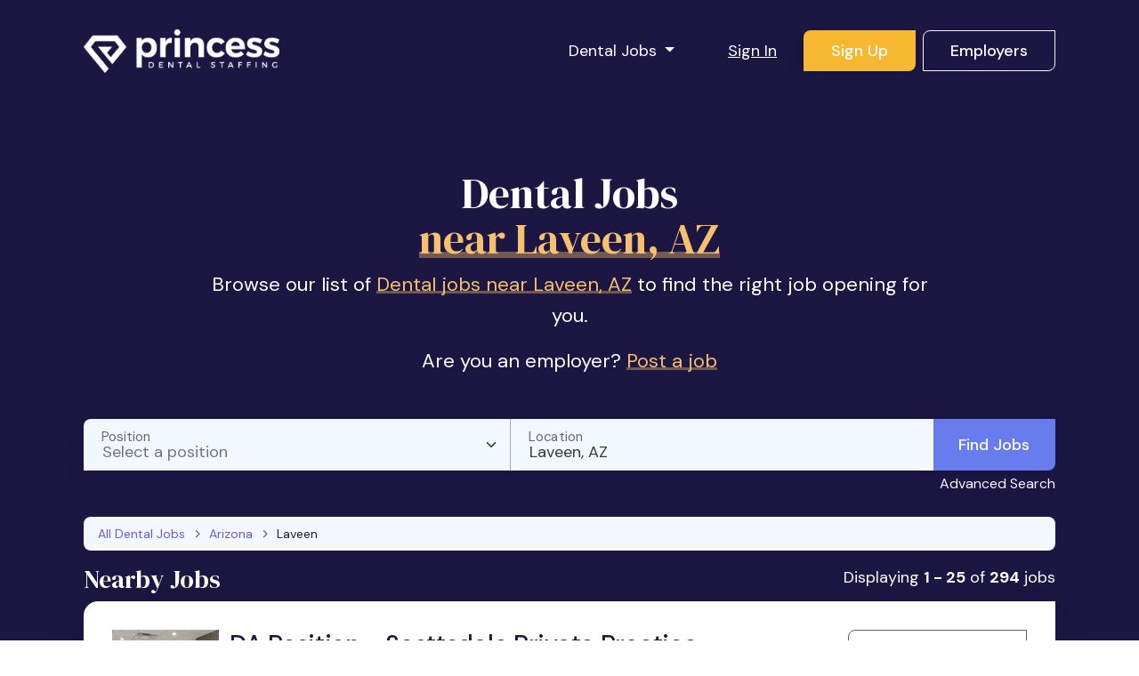

--- FILE ---
content_type: text/html; charset=utf-8
request_url: https://www.princessdentalstaffing.com/dental-jobs-near-laveen-az
body_size: 35891
content:
<!DOCTYPE html>
<html class='no-js' lang='en-US'>
<head profile='http://www.w3.org/2005/10/profile'>
<style>
  .async-hide { opacity: 0 !important}
</style>
<script>
  (function(a,s,y,n,c,h,i,d,e){s.className+=" "+y;h.start=1*new Date;
  h.end=i=function(){s.className=s.className.replace(RegExp(" ?"+y),"")};
  (a[n]=a[n]||[]).hide=h;setTimeout(function(){i();h.end=null},c);h.timeout=c;
  })(window,document.documentElement,"async-hide","dataLayer",1000,
  {"GTM-597JM55":true});
</script>

<link href='/apple-touch-icon.png' rel='apple-touch-icon' sizes='180x180'>
<link href='/favicon-32x32.png' rel='icon' sizes='32x32' type='image/png'>
<link href='/favicon-16x16.png' rel='icon' sizes='16x16' type='image/png'>
<link href='/manifest.json' rel='manifest'>
<link color='#8649AD' href='/safari-pinned-tab.svg' rel='mask-icon'>
<link href='/favicon.ico' rel='shortcut icon'>
<meta content='PDS' name='apple-mobile-web-app-title'>
<meta content='Princess Dental Staffing' name='application-name'>
<meta content='#8649AD' name='msapplication-TileColor'>
<meta content='/browserconfig.xml' name='msapplication-config'>
<meta content='#ffffff' name='theme-color'>

<title>294 Dental Jobs near Laveen, AZ | Princess Dental Staffing</title>
<meta name="csrf-param" content="authenticity_token" />
<meta name="csrf-token" content="C83EKXKWGI5q6kL9X3fOw4afjH3opK_81qSUGclv4dyIdfY9NgRRGWzqqWGsan5He-sTXKYUopXzDNGwuz5PIg" />

<meta charset='utf-8'>
<meta content='IE=edge' http-equiv='X-UA-Compatible'>
<script type="text/javascript">window.NREUM||(NREUM={});NREUM.info={"beacon":"bam.nr-data.net","errorBeacon":"bam.nr-data.net","licenseKey":"e267ff1f94","applicationID":"165531340","transactionName":"d1xXR0MMDl1WQ0xVVlpXUF1WPBJQVFQQFl1bUUocWA0GVEs=","queueTime":2,"applicationTime":186,"agent":""}</script>
<script type="text/javascript">(window.NREUM||(NREUM={})).init={ajax:{deny_list:["bam.nr-data.net"]},feature_flags:["soft_nav"]};(window.NREUM||(NREUM={})).loader_config={licenseKey:"e267ff1f94",applicationID:"165531340",browserID:"165531408"};;/*! For license information please see nr-loader-rum-1.308.0.min.js.LICENSE.txt */
(()=>{var e,t,r={163:(e,t,r)=>{"use strict";r.d(t,{j:()=>E});var n=r(384),i=r(1741);var a=r(2555);r(860).K7.genericEvents;const s="experimental.resources",o="register",c=e=>{if(!e||"string"!=typeof e)return!1;try{document.createDocumentFragment().querySelector(e)}catch{return!1}return!0};var d=r(2614),u=r(944),l=r(8122);const f="[data-nr-mask]",g=e=>(0,l.a)(e,(()=>{const e={feature_flags:[],experimental:{allow_registered_children:!1,resources:!1},mask_selector:"*",block_selector:"[data-nr-block]",mask_input_options:{color:!1,date:!1,"datetime-local":!1,email:!1,month:!1,number:!1,range:!1,search:!1,tel:!1,text:!1,time:!1,url:!1,week:!1,textarea:!1,select:!1,password:!0}};return{ajax:{deny_list:void 0,block_internal:!0,enabled:!0,autoStart:!0},api:{get allow_registered_children(){return e.feature_flags.includes(o)||e.experimental.allow_registered_children},set allow_registered_children(t){e.experimental.allow_registered_children=t},duplicate_registered_data:!1},browser_consent_mode:{enabled:!1},distributed_tracing:{enabled:void 0,exclude_newrelic_header:void 0,cors_use_newrelic_header:void 0,cors_use_tracecontext_headers:void 0,allowed_origins:void 0},get feature_flags(){return e.feature_flags},set feature_flags(t){e.feature_flags=t},generic_events:{enabled:!0,autoStart:!0},harvest:{interval:30},jserrors:{enabled:!0,autoStart:!0},logging:{enabled:!0,autoStart:!0},metrics:{enabled:!0,autoStart:!0},obfuscate:void 0,page_action:{enabled:!0},page_view_event:{enabled:!0,autoStart:!0},page_view_timing:{enabled:!0,autoStart:!0},performance:{capture_marks:!1,capture_measures:!1,capture_detail:!0,resources:{get enabled(){return e.feature_flags.includes(s)||e.experimental.resources},set enabled(t){e.experimental.resources=t},asset_types:[],first_party_domains:[],ignore_newrelic:!0}},privacy:{cookies_enabled:!0},proxy:{assets:void 0,beacon:void 0},session:{expiresMs:d.wk,inactiveMs:d.BB},session_replay:{autoStart:!0,enabled:!1,preload:!1,sampling_rate:10,error_sampling_rate:100,collect_fonts:!1,inline_images:!1,fix_stylesheets:!0,mask_all_inputs:!0,get mask_text_selector(){return e.mask_selector},set mask_text_selector(t){c(t)?e.mask_selector="".concat(t,",").concat(f):""===t||null===t?e.mask_selector=f:(0,u.R)(5,t)},get block_class(){return"nr-block"},get ignore_class(){return"nr-ignore"},get mask_text_class(){return"nr-mask"},get block_selector(){return e.block_selector},set block_selector(t){c(t)?e.block_selector+=",".concat(t):""!==t&&(0,u.R)(6,t)},get mask_input_options(){return e.mask_input_options},set mask_input_options(t){t&&"object"==typeof t?e.mask_input_options={...t,password:!0}:(0,u.R)(7,t)}},session_trace:{enabled:!0,autoStart:!0},soft_navigations:{enabled:!0,autoStart:!0},spa:{enabled:!0,autoStart:!0},ssl:void 0,user_actions:{enabled:!0,elementAttributes:["id","className","tagName","type"]}}})());var p=r(6154),m=r(9324);let h=0;const v={buildEnv:m.F3,distMethod:m.Xs,version:m.xv,originTime:p.WN},b={consented:!1},y={appMetadata:{},get consented(){return this.session?.state?.consent||b.consented},set consented(e){b.consented=e},customTransaction:void 0,denyList:void 0,disabled:!1,harvester:void 0,isolatedBacklog:!1,isRecording:!1,loaderType:void 0,maxBytes:3e4,obfuscator:void 0,onerror:void 0,ptid:void 0,releaseIds:{},session:void 0,timeKeeper:void 0,registeredEntities:[],jsAttributesMetadata:{bytes:0},get harvestCount(){return++h}},_=e=>{const t=(0,l.a)(e,y),r=Object.keys(v).reduce((e,t)=>(e[t]={value:v[t],writable:!1,configurable:!0,enumerable:!0},e),{});return Object.defineProperties(t,r)};var w=r(5701);const x=e=>{const t=e.startsWith("http");e+="/",r.p=t?e:"https://"+e};var R=r(7836),k=r(3241);const A={accountID:void 0,trustKey:void 0,agentID:void 0,licenseKey:void 0,applicationID:void 0,xpid:void 0},S=e=>(0,l.a)(e,A),T=new Set;function E(e,t={},r,s){let{init:o,info:c,loader_config:d,runtime:u={},exposed:l=!0}=t;if(!c){const e=(0,n.pV)();o=e.init,c=e.info,d=e.loader_config}e.init=g(o||{}),e.loader_config=S(d||{}),c.jsAttributes??={},p.bv&&(c.jsAttributes.isWorker=!0),e.info=(0,a.D)(c);const f=e.init,m=[c.beacon,c.errorBeacon];T.has(e.agentIdentifier)||(f.proxy.assets&&(x(f.proxy.assets),m.push(f.proxy.assets)),f.proxy.beacon&&m.push(f.proxy.beacon),e.beacons=[...m],function(e){const t=(0,n.pV)();Object.getOwnPropertyNames(i.W.prototype).forEach(r=>{const n=i.W.prototype[r];if("function"!=typeof n||"constructor"===n)return;let a=t[r];e[r]&&!1!==e.exposed&&"micro-agent"!==e.runtime?.loaderType&&(t[r]=(...t)=>{const n=e[r](...t);return a?a(...t):n})})}(e),(0,n.US)("activatedFeatures",w.B)),u.denyList=[...f.ajax.deny_list||[],...f.ajax.block_internal?m:[]],u.ptid=e.agentIdentifier,u.loaderType=r,e.runtime=_(u),T.has(e.agentIdentifier)||(e.ee=R.ee.get(e.agentIdentifier),e.exposed=l,(0,k.W)({agentIdentifier:e.agentIdentifier,drained:!!w.B?.[e.agentIdentifier],type:"lifecycle",name:"initialize",feature:void 0,data:e.config})),T.add(e.agentIdentifier)}},384:(e,t,r)=>{"use strict";r.d(t,{NT:()=>s,US:()=>u,Zm:()=>o,bQ:()=>d,dV:()=>c,pV:()=>l});var n=r(6154),i=r(1863),a=r(1910);const s={beacon:"bam.nr-data.net",errorBeacon:"bam.nr-data.net"};function o(){return n.gm.NREUM||(n.gm.NREUM={}),void 0===n.gm.newrelic&&(n.gm.newrelic=n.gm.NREUM),n.gm.NREUM}function c(){let e=o();return e.o||(e.o={ST:n.gm.setTimeout,SI:n.gm.setImmediate||n.gm.setInterval,CT:n.gm.clearTimeout,XHR:n.gm.XMLHttpRequest,REQ:n.gm.Request,EV:n.gm.Event,PR:n.gm.Promise,MO:n.gm.MutationObserver,FETCH:n.gm.fetch,WS:n.gm.WebSocket},(0,a.i)(...Object.values(e.o))),e}function d(e,t){let r=o();r.initializedAgents??={},t.initializedAt={ms:(0,i.t)(),date:new Date},r.initializedAgents[e]=t}function u(e,t){o()[e]=t}function l(){return function(){let e=o();const t=e.info||{};e.info={beacon:s.beacon,errorBeacon:s.errorBeacon,...t}}(),function(){let e=o();const t=e.init||{};e.init={...t}}(),c(),function(){let e=o();const t=e.loader_config||{};e.loader_config={...t}}(),o()}},782:(e,t,r)=>{"use strict";r.d(t,{T:()=>n});const n=r(860).K7.pageViewTiming},860:(e,t,r)=>{"use strict";r.d(t,{$J:()=>u,K7:()=>c,P3:()=>d,XX:()=>i,Yy:()=>o,df:()=>a,qY:()=>n,v4:()=>s});const n="events",i="jserrors",a="browser/blobs",s="rum",o="browser/logs",c={ajax:"ajax",genericEvents:"generic_events",jserrors:i,logging:"logging",metrics:"metrics",pageAction:"page_action",pageViewEvent:"page_view_event",pageViewTiming:"page_view_timing",sessionReplay:"session_replay",sessionTrace:"session_trace",softNav:"soft_navigations",spa:"spa"},d={[c.pageViewEvent]:1,[c.pageViewTiming]:2,[c.metrics]:3,[c.jserrors]:4,[c.spa]:5,[c.ajax]:6,[c.sessionTrace]:7,[c.softNav]:8,[c.sessionReplay]:9,[c.logging]:10,[c.genericEvents]:11},u={[c.pageViewEvent]:s,[c.pageViewTiming]:n,[c.ajax]:n,[c.spa]:n,[c.softNav]:n,[c.metrics]:i,[c.jserrors]:i,[c.sessionTrace]:a,[c.sessionReplay]:a,[c.logging]:o,[c.genericEvents]:"ins"}},944:(e,t,r)=>{"use strict";r.d(t,{R:()=>i});var n=r(3241);function i(e,t){"function"==typeof console.debug&&(console.debug("New Relic Warning: https://github.com/newrelic/newrelic-browser-agent/blob/main/docs/warning-codes.md#".concat(e),t),(0,n.W)({agentIdentifier:null,drained:null,type:"data",name:"warn",feature:"warn",data:{code:e,secondary:t}}))}},1687:(e,t,r)=>{"use strict";r.d(t,{Ak:()=>d,Ze:()=>f,x3:()=>u});var n=r(3241),i=r(7836),a=r(3606),s=r(860),o=r(2646);const c={};function d(e,t){const r={staged:!1,priority:s.P3[t]||0};l(e),c[e].get(t)||c[e].set(t,r)}function u(e,t){e&&c[e]&&(c[e].get(t)&&c[e].delete(t),p(e,t,!1),c[e].size&&g(e))}function l(e){if(!e)throw new Error("agentIdentifier required");c[e]||(c[e]=new Map)}function f(e="",t="feature",r=!1){if(l(e),!e||!c[e].get(t)||r)return p(e,t);c[e].get(t).staged=!0,g(e)}function g(e){const t=Array.from(c[e]);t.every(([e,t])=>t.staged)&&(t.sort((e,t)=>e[1].priority-t[1].priority),t.forEach(([t])=>{c[e].delete(t),p(e,t)}))}function p(e,t,r=!0){const s=e?i.ee.get(e):i.ee,c=a.i.handlers;if(!s.aborted&&s.backlog&&c){if((0,n.W)({agentIdentifier:e,type:"lifecycle",name:"drain",feature:t}),r){const e=s.backlog[t],r=c[t];if(r){for(let t=0;e&&t<e.length;++t)m(e[t],r);Object.entries(r).forEach(([e,t])=>{Object.values(t||{}).forEach(t=>{t[0]?.on&&t[0]?.context()instanceof o.y&&t[0].on(e,t[1])})})}}s.isolatedBacklog||delete c[t],s.backlog[t]=null,s.emit("drain-"+t,[])}}function m(e,t){var r=e[1];Object.values(t[r]||{}).forEach(t=>{var r=e[0];if(t[0]===r){var n=t[1],i=e[3],a=e[2];n.apply(i,a)}})}},1738:(e,t,r)=>{"use strict";r.d(t,{U:()=>g,Y:()=>f});var n=r(3241),i=r(9908),a=r(1863),s=r(944),o=r(5701),c=r(3969),d=r(8362),u=r(860),l=r(4261);function f(e,t,r,a){const f=a||r;!f||f[e]&&f[e]!==d.d.prototype[e]||(f[e]=function(){(0,i.p)(c.xV,["API/"+e+"/called"],void 0,u.K7.metrics,r.ee),(0,n.W)({agentIdentifier:r.agentIdentifier,drained:!!o.B?.[r.agentIdentifier],type:"data",name:"api",feature:l.Pl+e,data:{}});try{return t.apply(this,arguments)}catch(e){(0,s.R)(23,e)}})}function g(e,t,r,n,s){const o=e.info;null===r?delete o.jsAttributes[t]:o.jsAttributes[t]=r,(s||null===r)&&(0,i.p)(l.Pl+n,[(0,a.t)(),t,r],void 0,"session",e.ee)}},1741:(e,t,r)=>{"use strict";r.d(t,{W:()=>a});var n=r(944),i=r(4261);class a{#e(e,...t){if(this[e]!==a.prototype[e])return this[e](...t);(0,n.R)(35,e)}addPageAction(e,t){return this.#e(i.hG,e,t)}register(e){return this.#e(i.eY,e)}recordCustomEvent(e,t){return this.#e(i.fF,e,t)}setPageViewName(e,t){return this.#e(i.Fw,e,t)}setCustomAttribute(e,t,r){return this.#e(i.cD,e,t,r)}noticeError(e,t){return this.#e(i.o5,e,t)}setUserId(e,t=!1){return this.#e(i.Dl,e,t)}setApplicationVersion(e){return this.#e(i.nb,e)}setErrorHandler(e){return this.#e(i.bt,e)}addRelease(e,t){return this.#e(i.k6,e,t)}log(e,t){return this.#e(i.$9,e,t)}start(){return this.#e(i.d3)}finished(e){return this.#e(i.BL,e)}recordReplay(){return this.#e(i.CH)}pauseReplay(){return this.#e(i.Tb)}addToTrace(e){return this.#e(i.U2,e)}setCurrentRouteName(e){return this.#e(i.PA,e)}interaction(e){return this.#e(i.dT,e)}wrapLogger(e,t,r){return this.#e(i.Wb,e,t,r)}measure(e,t){return this.#e(i.V1,e,t)}consent(e){return this.#e(i.Pv,e)}}},1863:(e,t,r)=>{"use strict";function n(){return Math.floor(performance.now())}r.d(t,{t:()=>n})},1910:(e,t,r)=>{"use strict";r.d(t,{i:()=>a});var n=r(944);const i=new Map;function a(...e){return e.every(e=>{if(i.has(e))return i.get(e);const t="function"==typeof e?e.toString():"",r=t.includes("[native code]"),a=t.includes("nrWrapper");return r||a||(0,n.R)(64,e?.name||t),i.set(e,r),r})}},2555:(e,t,r)=>{"use strict";r.d(t,{D:()=>o,f:()=>s});var n=r(384),i=r(8122);const a={beacon:n.NT.beacon,errorBeacon:n.NT.errorBeacon,licenseKey:void 0,applicationID:void 0,sa:void 0,queueTime:void 0,applicationTime:void 0,ttGuid:void 0,user:void 0,account:void 0,product:void 0,extra:void 0,jsAttributes:{},userAttributes:void 0,atts:void 0,transactionName:void 0,tNamePlain:void 0};function s(e){try{return!!e.licenseKey&&!!e.errorBeacon&&!!e.applicationID}catch(e){return!1}}const o=e=>(0,i.a)(e,a)},2614:(e,t,r)=>{"use strict";r.d(t,{BB:()=>s,H3:()=>n,g:()=>d,iL:()=>c,tS:()=>o,uh:()=>i,wk:()=>a});const n="NRBA",i="SESSION",a=144e5,s=18e5,o={STARTED:"session-started",PAUSE:"session-pause",RESET:"session-reset",RESUME:"session-resume",UPDATE:"session-update"},c={SAME_TAB:"same-tab",CROSS_TAB:"cross-tab"},d={OFF:0,FULL:1,ERROR:2}},2646:(e,t,r)=>{"use strict";r.d(t,{y:()=>n});class n{constructor(e){this.contextId=e}}},2843:(e,t,r)=>{"use strict";r.d(t,{G:()=>a,u:()=>i});var n=r(3878);function i(e,t=!1,r,i){(0,n.DD)("visibilitychange",function(){if(t)return void("hidden"===document.visibilityState&&e());e(document.visibilityState)},r,i)}function a(e,t,r){(0,n.sp)("pagehide",e,t,r)}},3241:(e,t,r)=>{"use strict";r.d(t,{W:()=>a});var n=r(6154);const i="newrelic";function a(e={}){try{n.gm.dispatchEvent(new CustomEvent(i,{detail:e}))}catch(e){}}},3606:(e,t,r)=>{"use strict";r.d(t,{i:()=>a});var n=r(9908);a.on=s;var i=a.handlers={};function a(e,t,r,a){s(a||n.d,i,e,t,r)}function s(e,t,r,i,a){a||(a="feature"),e||(e=n.d);var s=t[a]=t[a]||{};(s[r]=s[r]||[]).push([e,i])}},3878:(e,t,r)=>{"use strict";function n(e,t){return{capture:e,passive:!1,signal:t}}function i(e,t,r=!1,i){window.addEventListener(e,t,n(r,i))}function a(e,t,r=!1,i){document.addEventListener(e,t,n(r,i))}r.d(t,{DD:()=>a,jT:()=>n,sp:()=>i})},3969:(e,t,r)=>{"use strict";r.d(t,{TZ:()=>n,XG:()=>o,rs:()=>i,xV:()=>s,z_:()=>a});const n=r(860).K7.metrics,i="sm",a="cm",s="storeSupportabilityMetrics",o="storeEventMetrics"},4234:(e,t,r)=>{"use strict";r.d(t,{W:()=>a});var n=r(7836),i=r(1687);class a{constructor(e,t){this.agentIdentifier=e,this.ee=n.ee.get(e),this.featureName=t,this.blocked=!1}deregisterDrain(){(0,i.x3)(this.agentIdentifier,this.featureName)}}},4261:(e,t,r)=>{"use strict";r.d(t,{$9:()=>d,BL:()=>o,CH:()=>g,Dl:()=>_,Fw:()=>y,PA:()=>h,Pl:()=>n,Pv:()=>k,Tb:()=>l,U2:()=>a,V1:()=>R,Wb:()=>x,bt:()=>b,cD:()=>v,d3:()=>w,dT:()=>c,eY:()=>p,fF:()=>f,hG:()=>i,k6:()=>s,nb:()=>m,o5:()=>u});const n="api-",i="addPageAction",a="addToTrace",s="addRelease",o="finished",c="interaction",d="log",u="noticeError",l="pauseReplay",f="recordCustomEvent",g="recordReplay",p="register",m="setApplicationVersion",h="setCurrentRouteName",v="setCustomAttribute",b="setErrorHandler",y="setPageViewName",_="setUserId",w="start",x="wrapLogger",R="measure",k="consent"},5289:(e,t,r)=>{"use strict";r.d(t,{GG:()=>s,Qr:()=>c,sB:()=>o});var n=r(3878),i=r(6389);function a(){return"undefined"==typeof document||"complete"===document.readyState}function s(e,t){if(a())return e();const r=(0,i.J)(e),s=setInterval(()=>{a()&&(clearInterval(s),r())},500);(0,n.sp)("load",r,t)}function o(e){if(a())return e();(0,n.DD)("DOMContentLoaded",e)}function c(e){if(a())return e();(0,n.sp)("popstate",e)}},5607:(e,t,r)=>{"use strict";r.d(t,{W:()=>n});const n=(0,r(9566).bz)()},5701:(e,t,r)=>{"use strict";r.d(t,{B:()=>a,t:()=>s});var n=r(3241);const i=new Set,a={};function s(e,t){const r=t.agentIdentifier;a[r]??={},e&&"object"==typeof e&&(i.has(r)||(t.ee.emit("rumresp",[e]),a[r]=e,i.add(r),(0,n.W)({agentIdentifier:r,loaded:!0,drained:!0,type:"lifecycle",name:"load",feature:void 0,data:e})))}},6154:(e,t,r)=>{"use strict";r.d(t,{OF:()=>c,RI:()=>i,WN:()=>u,bv:()=>a,eN:()=>l,gm:()=>s,mw:()=>o,sb:()=>d});var n=r(1863);const i="undefined"!=typeof window&&!!window.document,a="undefined"!=typeof WorkerGlobalScope&&("undefined"!=typeof self&&self instanceof WorkerGlobalScope&&self.navigator instanceof WorkerNavigator||"undefined"!=typeof globalThis&&globalThis instanceof WorkerGlobalScope&&globalThis.navigator instanceof WorkerNavigator),s=i?window:"undefined"!=typeof WorkerGlobalScope&&("undefined"!=typeof self&&self instanceof WorkerGlobalScope&&self||"undefined"!=typeof globalThis&&globalThis instanceof WorkerGlobalScope&&globalThis),o=Boolean("hidden"===s?.document?.visibilityState),c=/iPad|iPhone|iPod/.test(s.navigator?.userAgent),d=c&&"undefined"==typeof SharedWorker,u=((()=>{const e=s.navigator?.userAgent?.match(/Firefox[/\s](\d+\.\d+)/);Array.isArray(e)&&e.length>=2&&e[1]})(),Date.now()-(0,n.t)()),l=()=>"undefined"!=typeof PerformanceNavigationTiming&&s?.performance?.getEntriesByType("navigation")?.[0]?.responseStart},6389:(e,t,r)=>{"use strict";function n(e,t=500,r={}){const n=r?.leading||!1;let i;return(...r)=>{n&&void 0===i&&(e.apply(this,r),i=setTimeout(()=>{i=clearTimeout(i)},t)),n||(clearTimeout(i),i=setTimeout(()=>{e.apply(this,r)},t))}}function i(e){let t=!1;return(...r)=>{t||(t=!0,e.apply(this,r))}}r.d(t,{J:()=>i,s:()=>n})},6630:(e,t,r)=>{"use strict";r.d(t,{T:()=>n});const n=r(860).K7.pageViewEvent},7699:(e,t,r)=>{"use strict";r.d(t,{It:()=>a,KC:()=>o,No:()=>i,qh:()=>s});var n=r(860);const i=16e3,a=1e6,s="SESSION_ERROR",o={[n.K7.logging]:!0,[n.K7.genericEvents]:!1,[n.K7.jserrors]:!1,[n.K7.ajax]:!1}},7836:(e,t,r)=>{"use strict";r.d(t,{P:()=>o,ee:()=>c});var n=r(384),i=r(8990),a=r(2646),s=r(5607);const o="nr@context:".concat(s.W),c=function e(t,r){var n={},s={},u={},l=!1;try{l=16===r.length&&d.initializedAgents?.[r]?.runtime.isolatedBacklog}catch(e){}var f={on:p,addEventListener:p,removeEventListener:function(e,t){var r=n[e];if(!r)return;for(var i=0;i<r.length;i++)r[i]===t&&r.splice(i,1)},emit:function(e,r,n,i,a){!1!==a&&(a=!0);if(c.aborted&&!i)return;t&&a&&t.emit(e,r,n);var o=g(n);m(e).forEach(e=>{e.apply(o,r)});var d=v()[s[e]];d&&d.push([f,e,r,o]);return o},get:h,listeners:m,context:g,buffer:function(e,t){const r=v();if(t=t||"feature",f.aborted)return;Object.entries(e||{}).forEach(([e,n])=>{s[n]=t,t in r||(r[t]=[])})},abort:function(){f._aborted=!0,Object.keys(f.backlog).forEach(e=>{delete f.backlog[e]})},isBuffering:function(e){return!!v()[s[e]]},debugId:r,backlog:l?{}:t&&"object"==typeof t.backlog?t.backlog:{},isolatedBacklog:l};return Object.defineProperty(f,"aborted",{get:()=>{let e=f._aborted||!1;return e||(t&&(e=t.aborted),e)}}),f;function g(e){return e&&e instanceof a.y?e:e?(0,i.I)(e,o,()=>new a.y(o)):new a.y(o)}function p(e,t){n[e]=m(e).concat(t)}function m(e){return n[e]||[]}function h(t){return u[t]=u[t]||e(f,t)}function v(){return f.backlog}}(void 0,"globalEE"),d=(0,n.Zm)();d.ee||(d.ee=c)},8122:(e,t,r)=>{"use strict";r.d(t,{a:()=>i});var n=r(944);function i(e,t){try{if(!e||"object"!=typeof e)return(0,n.R)(3);if(!t||"object"!=typeof t)return(0,n.R)(4);const r=Object.create(Object.getPrototypeOf(t),Object.getOwnPropertyDescriptors(t)),a=0===Object.keys(r).length?e:r;for(let s in a)if(void 0!==e[s])try{if(null===e[s]){r[s]=null;continue}Array.isArray(e[s])&&Array.isArray(t[s])?r[s]=Array.from(new Set([...e[s],...t[s]])):"object"==typeof e[s]&&"object"==typeof t[s]?r[s]=i(e[s],t[s]):r[s]=e[s]}catch(e){r[s]||(0,n.R)(1,e)}return r}catch(e){(0,n.R)(2,e)}}},8362:(e,t,r)=>{"use strict";r.d(t,{d:()=>a});var n=r(9566),i=r(1741);class a extends i.W{agentIdentifier=(0,n.LA)(16)}},8374:(e,t,r)=>{r.nc=(()=>{try{return document?.currentScript?.nonce}catch(e){}return""})()},8990:(e,t,r)=>{"use strict";r.d(t,{I:()=>i});var n=Object.prototype.hasOwnProperty;function i(e,t,r){if(n.call(e,t))return e[t];var i=r();if(Object.defineProperty&&Object.keys)try{return Object.defineProperty(e,t,{value:i,writable:!0,enumerable:!1}),i}catch(e){}return e[t]=i,i}},9324:(e,t,r)=>{"use strict";r.d(t,{F3:()=>i,Xs:()=>a,xv:()=>n});const n="1.308.0",i="PROD",a="CDN"},9566:(e,t,r)=>{"use strict";r.d(t,{LA:()=>o,bz:()=>s});var n=r(6154);const i="xxxxxxxx-xxxx-4xxx-yxxx-xxxxxxxxxxxx";function a(e,t){return e?15&e[t]:16*Math.random()|0}function s(){const e=n.gm?.crypto||n.gm?.msCrypto;let t,r=0;return e&&e.getRandomValues&&(t=e.getRandomValues(new Uint8Array(30))),i.split("").map(e=>"x"===e?a(t,r++).toString(16):"y"===e?(3&a()|8).toString(16):e).join("")}function o(e){const t=n.gm?.crypto||n.gm?.msCrypto;let r,i=0;t&&t.getRandomValues&&(r=t.getRandomValues(new Uint8Array(e)));const s=[];for(var o=0;o<e;o++)s.push(a(r,i++).toString(16));return s.join("")}},9908:(e,t,r)=>{"use strict";r.d(t,{d:()=>n,p:()=>i});var n=r(7836).ee.get("handle");function i(e,t,r,i,a){a?(a.buffer([e],i),a.emit(e,t,r)):(n.buffer([e],i),n.emit(e,t,r))}}},n={};function i(e){var t=n[e];if(void 0!==t)return t.exports;var a=n[e]={exports:{}};return r[e](a,a.exports,i),a.exports}i.m=r,i.d=(e,t)=>{for(var r in t)i.o(t,r)&&!i.o(e,r)&&Object.defineProperty(e,r,{enumerable:!0,get:t[r]})},i.f={},i.e=e=>Promise.all(Object.keys(i.f).reduce((t,r)=>(i.f[r](e,t),t),[])),i.u=e=>"nr-rum-1.308.0.min.js",i.o=(e,t)=>Object.prototype.hasOwnProperty.call(e,t),e={},t="NRBA-1.308.0.PROD:",i.l=(r,n,a,s)=>{if(e[r])e[r].push(n);else{var o,c;if(void 0!==a)for(var d=document.getElementsByTagName("script"),u=0;u<d.length;u++){var l=d[u];if(l.getAttribute("src")==r||l.getAttribute("data-webpack")==t+a){o=l;break}}if(!o){c=!0;var f={296:"sha512-+MIMDsOcckGXa1EdWHqFNv7P+JUkd5kQwCBr3KE6uCvnsBNUrdSt4a/3/L4j4TxtnaMNjHpza2/erNQbpacJQA=="};(o=document.createElement("script")).charset="utf-8",i.nc&&o.setAttribute("nonce",i.nc),o.setAttribute("data-webpack",t+a),o.src=r,0!==o.src.indexOf(window.location.origin+"/")&&(o.crossOrigin="anonymous"),f[s]&&(o.integrity=f[s])}e[r]=[n];var g=(t,n)=>{o.onerror=o.onload=null,clearTimeout(p);var i=e[r];if(delete e[r],o.parentNode&&o.parentNode.removeChild(o),i&&i.forEach(e=>e(n)),t)return t(n)},p=setTimeout(g.bind(null,void 0,{type:"timeout",target:o}),12e4);o.onerror=g.bind(null,o.onerror),o.onload=g.bind(null,o.onload),c&&document.head.appendChild(o)}},i.r=e=>{"undefined"!=typeof Symbol&&Symbol.toStringTag&&Object.defineProperty(e,Symbol.toStringTag,{value:"Module"}),Object.defineProperty(e,"__esModule",{value:!0})},i.p="https://js-agent.newrelic.com/",(()=>{var e={374:0,840:0};i.f.j=(t,r)=>{var n=i.o(e,t)?e[t]:void 0;if(0!==n)if(n)r.push(n[2]);else{var a=new Promise((r,i)=>n=e[t]=[r,i]);r.push(n[2]=a);var s=i.p+i.u(t),o=new Error;i.l(s,r=>{if(i.o(e,t)&&(0!==(n=e[t])&&(e[t]=void 0),n)){var a=r&&("load"===r.type?"missing":r.type),s=r&&r.target&&r.target.src;o.message="Loading chunk "+t+" failed: ("+a+": "+s+")",o.name="ChunkLoadError",o.type=a,o.request=s,n[1](o)}},"chunk-"+t,t)}};var t=(t,r)=>{var n,a,[s,o,c]=r,d=0;if(s.some(t=>0!==e[t])){for(n in o)i.o(o,n)&&(i.m[n]=o[n]);if(c)c(i)}for(t&&t(r);d<s.length;d++)a=s[d],i.o(e,a)&&e[a]&&e[a][0](),e[a]=0},r=self["webpackChunk:NRBA-1.308.0.PROD"]=self["webpackChunk:NRBA-1.308.0.PROD"]||[];r.forEach(t.bind(null,0)),r.push=t.bind(null,r.push.bind(r))})(),(()=>{"use strict";i(8374);var e=i(8362),t=i(860);const r=Object.values(t.K7);var n=i(163);var a=i(9908),s=i(1863),o=i(4261),c=i(1738);var d=i(1687),u=i(4234),l=i(5289),f=i(6154),g=i(944),p=i(384);const m=e=>f.RI&&!0===e?.privacy.cookies_enabled;function h(e){return!!(0,p.dV)().o.MO&&m(e)&&!0===e?.session_trace.enabled}var v=i(6389),b=i(7699);class y extends u.W{constructor(e,t){super(e.agentIdentifier,t),this.agentRef=e,this.abortHandler=void 0,this.featAggregate=void 0,this.loadedSuccessfully=void 0,this.onAggregateImported=new Promise(e=>{this.loadedSuccessfully=e}),this.deferred=Promise.resolve(),!1===e.init[this.featureName].autoStart?this.deferred=new Promise((t,r)=>{this.ee.on("manual-start-all",(0,v.J)(()=>{(0,d.Ak)(e.agentIdentifier,this.featureName),t()}))}):(0,d.Ak)(e.agentIdentifier,t)}importAggregator(e,t,r={}){if(this.featAggregate)return;const n=async()=>{let n;await this.deferred;try{if(m(e.init)){const{setupAgentSession:t}=await i.e(296).then(i.bind(i,3305));n=t(e)}}catch(e){(0,g.R)(20,e),this.ee.emit("internal-error",[e]),(0,a.p)(b.qh,[e],void 0,this.featureName,this.ee)}try{if(!this.#t(this.featureName,n,e.init))return(0,d.Ze)(this.agentIdentifier,this.featureName),void this.loadedSuccessfully(!1);const{Aggregate:i}=await t();this.featAggregate=new i(e,r),e.runtime.harvester.initializedAggregates.push(this.featAggregate),this.loadedSuccessfully(!0)}catch(e){(0,g.R)(34,e),this.abortHandler?.(),(0,d.Ze)(this.agentIdentifier,this.featureName,!0),this.loadedSuccessfully(!1),this.ee&&this.ee.abort()}};f.RI?(0,l.GG)(()=>n(),!0):n()}#t(e,r,n){if(this.blocked)return!1;switch(e){case t.K7.sessionReplay:return h(n)&&!!r;case t.K7.sessionTrace:return!!r;default:return!0}}}var _=i(6630),w=i(2614),x=i(3241);class R extends y{static featureName=_.T;constructor(e){var t;super(e,_.T),this.setupInspectionEvents(e.agentIdentifier),t=e,(0,c.Y)(o.Fw,function(e,r){"string"==typeof e&&("/"!==e.charAt(0)&&(e="/"+e),t.runtime.customTransaction=(r||"http://custom.transaction")+e,(0,a.p)(o.Pl+o.Fw,[(0,s.t)()],void 0,void 0,t.ee))},t),this.importAggregator(e,()=>i.e(296).then(i.bind(i,3943)))}setupInspectionEvents(e){const t=(t,r)=>{t&&(0,x.W)({agentIdentifier:e,timeStamp:t.timeStamp,loaded:"complete"===t.target.readyState,type:"window",name:r,data:t.target.location+""})};(0,l.sB)(e=>{t(e,"DOMContentLoaded")}),(0,l.GG)(e=>{t(e,"load")}),(0,l.Qr)(e=>{t(e,"navigate")}),this.ee.on(w.tS.UPDATE,(t,r)=>{(0,x.W)({agentIdentifier:e,type:"lifecycle",name:"session",data:r})})}}class k extends e.d{constructor(e){var t;(super(),f.gm)?(this.features={},(0,p.bQ)(this.agentIdentifier,this),this.desiredFeatures=new Set(e.features||[]),this.desiredFeatures.add(R),(0,n.j)(this,e,e.loaderType||"agent"),t=this,(0,c.Y)(o.cD,function(e,r,n=!1){if("string"==typeof e){if(["string","number","boolean"].includes(typeof r)||null===r)return(0,c.U)(t,e,r,o.cD,n);(0,g.R)(40,typeof r)}else(0,g.R)(39,typeof e)},t),function(e){(0,c.Y)(o.Dl,function(t,r=!1){if("string"!=typeof t&&null!==t)return void(0,g.R)(41,typeof t);const n=e.info.jsAttributes["enduser.id"];r&&null!=n&&n!==t?(0,a.p)(o.Pl+"setUserIdAndResetSession",[t],void 0,"session",e.ee):(0,c.U)(e,"enduser.id",t,o.Dl,!0)},e)}(this),function(e){(0,c.Y)(o.nb,function(t){if("string"==typeof t||null===t)return(0,c.U)(e,"application.version",t,o.nb,!1);(0,g.R)(42,typeof t)},e)}(this),function(e){(0,c.Y)(o.d3,function(){e.ee.emit("manual-start-all")},e)}(this),function(e){(0,c.Y)(o.Pv,function(t=!0){if("boolean"==typeof t){if((0,a.p)(o.Pl+o.Pv,[t],void 0,"session",e.ee),e.runtime.consented=t,t){const t=e.features.page_view_event;t.onAggregateImported.then(e=>{const r=t.featAggregate;e&&!r.sentRum&&r.sendRum()})}}else(0,g.R)(65,typeof t)},e)}(this),this.run()):(0,g.R)(21)}get config(){return{info:this.info,init:this.init,loader_config:this.loader_config,runtime:this.runtime}}get api(){return this}run(){try{const e=function(e){const t={};return r.forEach(r=>{t[r]=!!e[r]?.enabled}),t}(this.init),n=[...this.desiredFeatures];n.sort((e,r)=>t.P3[e.featureName]-t.P3[r.featureName]),n.forEach(r=>{if(!e[r.featureName]&&r.featureName!==t.K7.pageViewEvent)return;if(r.featureName===t.K7.spa)return void(0,g.R)(67);const n=function(e){switch(e){case t.K7.ajax:return[t.K7.jserrors];case t.K7.sessionTrace:return[t.K7.ajax,t.K7.pageViewEvent];case t.K7.sessionReplay:return[t.K7.sessionTrace];case t.K7.pageViewTiming:return[t.K7.pageViewEvent];default:return[]}}(r.featureName).filter(e=>!(e in this.features));n.length>0&&(0,g.R)(36,{targetFeature:r.featureName,missingDependencies:n}),this.features[r.featureName]=new r(this)})}catch(e){(0,g.R)(22,e);for(const e in this.features)this.features[e].abortHandler?.();const t=(0,p.Zm)();delete t.initializedAgents[this.agentIdentifier]?.features,delete this.sharedAggregator;return t.ee.get(this.agentIdentifier).abort(),!1}}}var A=i(2843),S=i(782);class T extends y{static featureName=S.T;constructor(e){super(e,S.T),f.RI&&((0,A.u)(()=>(0,a.p)("docHidden",[(0,s.t)()],void 0,S.T,this.ee),!0),(0,A.G)(()=>(0,a.p)("winPagehide",[(0,s.t)()],void 0,S.T,this.ee)),this.importAggregator(e,()=>i.e(296).then(i.bind(i,2117))))}}var E=i(3969);class I extends y{static featureName=E.TZ;constructor(e){super(e,E.TZ),f.RI&&document.addEventListener("securitypolicyviolation",e=>{(0,a.p)(E.xV,["Generic/CSPViolation/Detected"],void 0,this.featureName,this.ee)}),this.importAggregator(e,()=>i.e(296).then(i.bind(i,9623)))}}new k({features:[R,T,I],loaderType:"lite"})})()})();</script>
<meta content='production' name='app-env'>
<meta content='294 dental jobs available near Laveen, AZ. Search our job board and find the best job for you.' name='description'>
<meta content='pk_live_xW8wylZD0WcQntHB3HPYFoWD' name='stripe-key'>
<meta content='width=device-width, initial-scale=1, maximum-scale=1, user-scalable=no' name='viewport'>
<meta content='294 dental jobs available near Laveen, AZ. Search our job board and find the best job for you.' property='og:description'>
<meta content='https://dww1pll7z527i.cloudfront.net/videos/plans-and-pricing-poster.webp' property='og:image'>
<meta content='https://www.princessdentalstaffing.com/images/home.jpg' property='og:image:alt'>
<meta content='294 Dental Jobs near Laveen, AZ | Princess Dental Staffing' property='og:title'>
<meta content='website' property='og:type'>
<meta content='https://www.princessdentalstaffing.com/dental-jobs-near-laveen-az' property='og:url'>
<meta content='summary_large_image' name='twitter:card'>
<meta content='@PDentalStaffing' name='twitter:creator'>
<meta content='294 dental jobs available near Laveen, AZ. Search our job board and find the best job for you.' name='twitter:description'>
<meta content='https://dww1pll7z527i.cloudfront.net/videos/plans-and-pricing-poster.webp' name='twitter:image'>
<meta content='https://www.princessdentalstaffing.com/images/home.jpg' name='twitter:image:alt'>
<meta content='@PDentalStaffing' name='twitter:site'>
<meta content='294 Dental Jobs near Laveen, AZ | Princess Dental Staffing' name='twitter:title'>

<link href='https://www.princessdentalstaffing.com/dental-jobs-near-laveen-az?page=2' rel='next'>


<link crossorigin='true' href='https://fonts.gstatic.com/' rel='preconnect'>
<link crossorigin='true' href='https://cdnjs.cloudflare.com/' rel='preconnect'>
<link crossorigin='true' href='https://fonts.googleapis.com/' rel='preconnect'>
<link crossorigin='true' href='https://code.jquery.com/' rel='preconnect'>
<link crossorigin='true' href='https://cdn.tiny.cloud/' rel='preconnect'>
<link crossorigin='true' href='https://js.stripe.com/' rel='preconnect'>
<link crossorigin='true' href='https://maps.googleapis.com/' rel='preconnect'>
<link crossorigin='true' href='https://cdn.jsdelivr.net/' rel='preconnect'>

<link href='https://www.princessdentalstaffing.com' hreflang='en-US' rel='alternate'>
<link rel="preload" href="https://fonts.googleapis.com/css?family=DM+Sans:400,500,700|DM+Serif+Display&amp;display=swap" as="style"><noscript><link rel="stylesheet" href="https://fonts.googleapis.com/css?family=DM+Sans:400,500,700|DM+Serif+Display&amp;display=swap" /></noscript>
<link rel="preload" href="https://cdnjs.cloudflare.com/ajax/libs/bootstrap/5.2.3/css/bootstrap.min.css" as="style" type="text/css" crossorigin="anonymous" integrity="sha512-SbiR/eusphKoMVVXysTKG/7VseWii+Y3FdHrt0EpKgpToZeemhqHeZeLWLhJutz/2ut2Vw1uQEj2MbRF+TVBUA==" referrerpolicy="no-referrer"><noscript><link rel="stylesheet" href="https://cdnjs.cloudflare.com/ajax/libs/bootstrap/5.2.3/css/bootstrap.min.css" integrity="sha512-SbiR/eusphKoMVVXysTKG/7VseWii+Y3FdHrt0EpKgpToZeemhqHeZeLWLhJutz/2ut2Vw1uQEj2MbRF+TVBUA==" referrerpolicy="no-referrer" /></noscript>
<link rel="preload" href="https://cdnjs.cloudflare.com/ajax/libs/font-awesome/6.2.0/css/all.min.css" as="style" type="text/css" crossorigin="anonymous" integrity="sha512-xh6O/CkQoPOWDdYTDqeRdPCVd1SpvCA9XXcUnZS2FmJNp1coAFzvtCN9BmamE+4aHK8yyUHUSCcJHgXloTyT2A==" referrerpolicy="no-referrer"><noscript><link rel="stylesheet" href="https://cdnjs.cloudflare.com/ajax/libs/font-awesome/6.2.0/css/all.min.css" integrity="sha512-xh6O/CkQoPOWDdYTDqeRdPCVd1SpvCA9XXcUnZS2FmJNp1coAFzvtCN9BmamE+4aHK8yyUHUSCcJHgXloTyT2A==" referrerpolicy="no-referrer" /></noscript>


<link rel="stylesheet" href="/assets/guest-6a6346233362e54a9a57147419af0bf2c9d7b9f22fbe9b65d1d0a4ef6feb04a2.css" media="all" data-turbolinks-track="reload" />

<script crossorigin='anonymous' integrity='sha256-o88AwQnZB+VDvE9tvIXrMQaPlFFSUTR+nldQm1LuPXQ=' src='https://code.jquery.com/jquery-3.6.1.min.js'></script>
<script crossorigin='anonymous' integrity='sha512-6UofPqm0QupIL0kzS/UIzekR73/luZdC6i/kXDbWnLOJoqwklBK6519iUnShaYceJ0y4FaiPtX/hRnV/X/xlUQ==' src='https://cdnjs.cloudflare.com/ajax/libs/popper.js/2.11.6/umd/popper.min.js'></script>
<script crossorigin='anonymous' integrity='sha512-1/RvZTcCDEUjY/CypiMz+iqqtaoQfAITmNSJY17Myp4Ms5mdxPS5UV7iOfdZoxcGhzFbOm6sntTKJppjvuhg4g==' src='https://cdnjs.cloudflare.com/ajax/libs/bootstrap/5.2.3/js/bootstrap.min.js'></script>
<script crossorigin='anonymous' integrity='sha512-naukR7I+Nk6gp7p5TMA4ycgfxaZBJ7MO5iC3Fp6ySQyKFHOGfpkSZkYVWV5R7u7cfAicxanwYQ5D1e17EfJcMA==' referrerpolicy='no-referrer' src='https://cdnjs.cloudflare.com/ajax/libs/font-awesome/6.2.0/js/all.min.js'></script>
<script referrerpolicy='origin' src='https://cdn.tiny.cloud/1/uu2emehsxnmg3l16rimj368skwrucob9keg6z4k9q76qjw9g/tinymce/8/tinymce.min.js'></script>
<script src='https://js.stripe.com/v3/'></script>
<script src='https://maps.googleapis.com/maps/api/js?key=AIzaSyAAOXPlQV445IujKtuKbxS7wTFH_U632pI&amp;libraries=visualization,places&amp;loading=async'></script>
<script src='https://cdn.jsdelivr.net/npm/fullcalendar@6.1.4/index.global.min.js'></script>
<script src='https://cdn.jsdelivr.net/npm/@fullcalendar/bootstrap5@6.1.4/index.global.min.js'></script>
<script src="/assets/guest-f4c87bbc16f4265bcc7241ae22578d383c4560f5eaa165ad408c38c5f33eec9a.js" data-turbolinks-track="reload"></script>
<script>
  (function(w,d,s,l,i){w[l]=w[l]||[];w[l].push({"gtm.start":
  new Date().getTime(),event:"gtm.js"});var f=d.getElementsByTagName(s)[0],
  j=d.createElement(s),dl=l!="dataLayer"?"&l="+l:"";j.async=true;j.src=
  "https://www.googletagmanager.com/gtm.js?id="+i+dl;f.parentNode.insertBefore(j,f);
  })(window,document,"script","dataLayer","GTM-597JM55");
  
  // Virtual pageviews with Turbolinks
  $(document).on("page:change turbolinks:load", function() {
    dataLayer.push({ "event": "pageView", "virtualUrl": window.location.href });
  });
</script>
<script async src='https://www.googletagmanager.com/gtag/js?id=G-ZPS5CS72NN'></script>
<script>
  window.dataLayer = window.dataLayer || [];
  function gtag(){dataLayer.push(arguments);}
  gtag("js", new Date());
  gtag("config", "G-ZPS5CS72NN", { "allow_enhanced_conversions": true });
  gtag("config", "G-1PP0EY6BX9", { "allow_enhanced_conversions": true });
  gtag("config", "UA-81856197-1", { "allow_enhanced_conversions": true });
  gtag("config", "AW-1067280106", { "allow_enhanced_conversions": true });
  gtag("set", "user_data", {});
</script>

<link href='https://dev.visualwebsiteoptimizer.com' rel='preconnect'>
<script id='vwoCode' type='text/javascript'>
window._vwo_code || (function() {
var account_id=857025,
version=2.0,
settings_tolerance=2000,
hide_element='body',
hide_element_style = 'opacity:0 !important;filter:alpha(opacity=0) !important;background:none !important',
f=false,w=window,d=document,v=d.querySelector('#vwoCode'),cK='vwo'+account_id+'_settings',cc={};try{var c=JSON.parse(localStorage.getItem('vwo'+account_id+'_config'));cc=c&&typeof c==='object'?c:{}}catch(e){}var stT=cc.stT==='session'?w.sessionStorage:w.localStorage;code={use_existing_jquery:function(){return typeof use_existing_jquery!=='undefined'?use_existing_jquery:undefined},library_tolerance:function(){return typeof library_tolerance!=='undefined'?library_tolerance:undefined},settings_tolerance:function(){return cc.sT||settings_tolerance},hide_element_style:function(){return'{'+(cc.hES||hide_element_style)+'}'},hide_element:function(){return typeof cc.hE==='string'?cc.hE:hide_element},getVersion:function(){return version},finish:function(){if(!f){f=true;var e=d.getElementById('_vis_opt_path_hides');if(e)e.parentNode.removeChild(e)}},finished:function(){return f},load:function(e){var t=this.getSettings(),n=d.createElement('script'),i=this;if(t){n.textContent=t;d.getElementsByTagName('head')[0].appendChild(n);if(!w.VWO||VWO.caE){stT.removeItem(cK);i.load(e)}}else{n.fetchPriority='high';n.src=e;n.type='text/javascript';n.onerror=function(){_vwo_code.finish()};d.getElementsByTagName('head')[0].appendChild(n)}},getSettings:function(){try{var e=stT.getItem(cK);if(!e){return}e=JSON.parse(e);if(Date.now()>e.e){stT.removeItem(cK);return}return e.s}catch(e){return}},init:function(){if(d.URL.indexOf('vwo_disable')>-1)return;var e=this.settings_tolerance();w._vwo_settings_timer=setTimeout(function(){_vwo_code.finish();stT.removeItem(cK)},e);var t=d.currentScript,n=d.createElement('style'),i=this.hide_element(),r=t&&!t.async&&i?i+this.hide_element_style():'',c=d.getElementsByTagName('head')[0];n.setAttribute('id','_vis_opt_path_hides');v&&n.setAttribute('nonce',v.nonce);n.setAttribute('type','text/css');if(n.styleSheet)n.styleSheet.cssText=r;else n.appendChild(d.createTextNode(r));c.appendChild(n);this.load('https://dev.visualwebsiteoptimizer.com/j.php?a='+account_id+'&u='+encodeURIComponent(d.URL)+'&vn='+version)}};w._vwo_code=code;code.init();})();
</script>

<script>
(function(w,r){w._rwq=r;w[r]=w[r]||function(){(w[r].q=w[r].q||[]).push(arguments)}})(window,'rewardful');
</script>
<script async data-rewardful='6ea586' src='https://r.wdfl.co/rw.js'></script>

</head>
<body class='production-env jobs-index signed-out' data-environment='production' id=''>
<noscript>
<iframe height='0' src='https://www.googletagmanager.com/ns.html?id=GTM-597JM55' style='display:none;visibility:hidden' width='0'></iframe>
</noscript>
<nav class='navbar navbar-expand-lg navbar-reveal fixed-top navbar-dark bg-dark'>
<div class='container-lg'>
<div class='d-none d-md-block'>
<a class="navbar-brand" href="/"><picture><source srcset="https://dww1pll7z527i.cloudfront.net/images/logo.webp" type="image/webp"></source><source srcset="https://dww1pll7z527i.cloudfront.net/images/logo.png" type="image/png"></source><img alt="Princess Dental Staffing" width="220" class="logo-light" src="https://dww1pll7z527i.cloudfront.net/images/logo.png" loading="lazy" /></picture>
<picture><source srcset="https://dww1pll7z527i.cloudfront.net/images/logo-white.webp" type="image/webp"></source><source srcset="https://dww1pll7z527i.cloudfront.net/images/logo-white.png" type="image/png"></source><img alt="Princess Dental Staffing" width="220" class="logo-dark" src="https://dww1pll7z527i.cloudfront.net/images/logo-white.png" loading="lazy" /></picture>
</a></div>
<div class='d-none d-sm-block d-md-none'>
<a class="navbar-brand" href="/"><picture><source srcset="https://dww1pll7z527i.cloudfront.net/images/logo.webp" type="image/webp"></source><source srcset="https://dww1pll7z527i.cloudfront.net/images/logo.png" type="image/png"></source><img alt="Princess Dental Staffing" width="180" class="logo-light" src="https://dww1pll7z527i.cloudfront.net/images/logo.png" loading="lazy" /></picture>
<picture><source srcset="https://dww1pll7z527i.cloudfront.net/images/logo-white.webp" type="image/webp"></source><source srcset="https://dww1pll7z527i.cloudfront.net/images/logo-white.png" type="image/png"></source><img alt="Princess Dental Staffing" width="180" class="logo-dark" src="https://dww1pll7z527i.cloudfront.net/images/logo-white.png" loading="lazy" /></picture>
</a></div>
<div class='d-sm-none'>
<a class="navbar-brand" href="/"><picture><source srcset="https://dww1pll7z527i.cloudfront.net/images/logo.webp" type="image/webp"></source><source srcset="https://dww1pll7z527i.cloudfront.net/images/logo.png" type="image/png"></source><img alt="Princess Dental Staffing" width="150" class="logo-light" src="https://dww1pll7z527i.cloudfront.net/images/logo.png" loading="lazy" /></picture>
<picture><source srcset="https://dww1pll7z527i.cloudfront.net/images/logo-white.webp" type="image/webp"></source><source srcset="https://dww1pll7z527i.cloudfront.net/images/logo-white.png" type="image/png"></source><img alt="Princess Dental Staffing" width="150" class="logo-dark" src="https://dww1pll7z527i.cloudfront.net/images/logo-white.png" loading="lazy" /></picture>
</a></div>
<div class='d-flex align-items-center justify-content-end'>
<a data-bs-toggle="modal" class="nav-link btn btn-sm btn-primary-light text-light d-lg-none me-1" id="login-btn" href="#sign-in-modal">Sign In</a>
<button aria-controls='navbarSupportedContent' aria-expanded='false' aria-label='Toggle navigation' class='navbar-toggler' data-bs-target='#navbarSupportedContent' data-bs-toggle='collapse' type='button'>
<span class='navbar-toggler-icon'></span>
</button>
</div>
<div class='collapse navbar-collapse' id='navbarSupportedContent'>
<ul class='navbar-nav justify-content-end align-items-center w-100'>
<li class='nav-item d-none d-lg-block btn-group shadow-none'>
<a aria-expanded='false' aria-haspopup='true' class='dropdown-toggle nav-link' data-bs-toggle='dropdown' data-toggle='dropdown' href='/jobs' id='dropdownMenuLink' role='button'>
Dental Jobs
</a>
<ul aria-labelledby='dropdownMenuLink' class='dropdown-menu p-2'>
<li>
<a class='dropdown-item nav-link text-dark' href='/dental-assistant-jobs'>Dental Assistant Jobs</a>
</li>
<li>
<a class='dropdown-item nav-link text-dark' href='/dental-hygienist-jobs'>Dental Hygienist Jobs</a>
</li>
<li>
<a class='dropdown-item nav-link text-dark' href='/dental-receptionist-front-desk-jobs'>Dental Receptionist Jobs</a>
</li>
<li>
<a class='dropdown-item nav-link text-dark' href='/dentist-jobs'>Dentist Jobs</a>
</li>
</ul>
</li>
<li class='nav-item d-lg-none w-100'>
<a aria-expanded='false' aria-haspopup='true' class='dropdown-toggle nav-link align-items-center' data-bs-toggle='dropdown' data-toggle='dropdown' href='/jobs' id='dropdownMenuLink' role='button'>
Dental Jobs
</a>
<ul aria-labelledby='dropdownMenuLink' class='dropdown-menu shadow-none p-2'>
<li>
<a class='dropdown-item nav-link text-dark text-end' href='/dental-assistant-jobs'>Dental Assistant Jobs</a>
</li>
<li>
<a class='dropdown-item nav-link text-dark text-end' href='/dental-hygienist-jobs'>Dental Hygienist Jobs</a>
</li>
<li>
<a class='dropdown-item nav-link text-dark text-end' href='/dental-receptionist-front-desk-jobs'>Dental Receptionist Jobs</a>
</li>
<li>
<a class='dropdown-item nav-link text-dark text-end' href='/dentist-jobs'>Dentist Jobs</a>
</li>
</ul>
</li>
<li class='nav-item d-lg-none w-100'>
<a class="nav-link" href="/employers">Find Staff</a>
</li>
<li class='nav-item nav-btn border-0 d-block d-lg-none w-100'>
<a data-bs-toggle="modal" class="nav-link btn btn-gold" href="#sign-up-modal">Sign Up</a>
</li>
<li class='nav-item d-none d-lg-block'>
<u class='text-light'>
<a data-bs-toggle="modal" class="nav-link text-nowrap" href="#sign-in-modal">Sign In</a>
</u>
</li>
<li class='nav-item nav-btn d-none d-lg-block me-2'>
<a data-bs-toggle="modal" class="nav-link btn btn-gold text-nowrap border-box" href="#sign-up-modal">Sign Up</a>
</li>
<li class='nav-item d-none d-lg-block'>
<a class="btn btn-outline-light nav-link text-nowrap" href="/employers">Employers</a>
</li>
</ul>
</div>
</div>
</nav>


<main class='' role='main'>
<div class='pt-12 pt-md-14 bg-dark'>
<div class='container-lg'>
<div class='row'>
<div class='col-12'>
<h1 class='display-4 text-white text-center'>
Dental Jobs
<br>
<span class='text-warning text-underline-warning'> near Laveen, AZ</span>
</h1>
</div>
</div>
<div class='row'>
<div class='col-md-9 col-12 mx-auto'>
<p class='lead text-white text-center mb-0'>
Browse our list of
<span class='text-warning text-underline-warning'>Dental jobs near Laveen, AZ</span>
to find the right job opening for you.
</p>
</div>
</div>
<p class='lead text-center text-white mb-0 mt-4'>
Are you an employer?
<a class="text-underline-warning text-warning" href="/permanent_jobs/new">Post a job</a>
</p>
<div class='row justify-content-center pt-8 pb-4'>
<div class='col-12'>
<form action="/jobs" accept-charset="UTF-8" method="get"><div class='input-group rounded-top-start rounded-bottom-end shadow'>
<div class='form-floating'>
<select class="form-select rounded-bottom-right-0" id="job-search-position" name="p"><option value="">Select a position</option>
<option value="front_desk">Dental Receptionist / Front Desk</option>
<option value="dental_assistant">Dental Assistant</option>
<option value="dental_hygienist">Dental Hygienist</option>
<option value="dentist">Dentist</option></select>
<label for='job-search-position'>Position</label>
</div>
<div class='form-floating'>
<input class='h-100 w-100 select-2-ignore form-control rounded-0' id='search-locations' name='z' type='text' value='Laveen, AZ'>
<label for='z'>Location</label>
</div>
<button class='btn btn-primary-light' id='searchButton' type='submit'>
Find Jobs
</button>
</div>
<div class='text-end mb-2'>
<a class='small text-white' data-bs-toggle='modal' href='#sign-up-modal'>Advanced Search</a>
</div>
</form></div>
</div>
</div>
</div>
<div class='bg-dark'>
<div class='container-lg' id='search-results'>
<div class='row'>
<div class='col-12'>
<nav aria-label="breadcrumb"><ol class="breadcrumb"><li class="breadcrumb-item"><a title="View All Dental Jobs" data-bs-toggle="tooltip" href="https://www.princessdentalstaffing.com/jobs">All Dental Jobs</a></li>
<li class="breadcrumb-item"><a title="All Dental Jobs in Arizona" data-bs-toggle="tooltip" href="https://www.princessdentalstaffing.com/dental-jobs-in-arizona">Arizona</a></li>
<li class="breadcrumb-item active"><span>Laveen</span></li></ol></nav><script type="application/ld+json">{"@context":"http://schema.org","@type":"BreadcrumbList","itemListElement":[{"@type":"ListItem","position":1,"item":{"@id":"https://www.princessdentalstaffing.com/jobs","name":"All Dental Jobs"}},{"@type":"ListItem","position":2,"item":{"@id":"https://www.princessdentalstaffing.com/dental-jobs-in-arizona","name":"Arizona"}}]}</script>
</div>
</div>
<div class='row text-white'>
<div class='col-sm-8 text-center text-sm-start'>
<h2>Nearby Jobs</h2>
</div>
<div class='col-sm-4 text-center text-sm-end'>
Displaying <b>1&nbsp;-&nbsp;25</b> of <b>294</b> jobs
</div>
</div>
<div class='row pb-10'>
<div class='col'>
<div class='row'>
<div class='job mb-6' id='permanent_job_3494672'>
<div class='card rounded-top-start rounded-bottom-end'>
<div class='card-body p-md-6'>
<div class='row'>
<div class='col-md-9'>
<div class='d-flex'>
<div class='me-3 mb-3'><div class="d-inline-block" style="width:120px;"><picture><source srcset="https://www.princessdentalstaffing.com/offices/7510/120/160/photo.webp" type="image/webp"></source><source srcset="https://www.princessdentalstaffing.com/offices/7510/120/160/photo.jpg" type="image/jpeg"></source><img alt="Alpers Family and Cosmetic Dentistry" class="img-fluid" src="https://www.princessdentalstaffing.com/offices/7510/120/160/photo.jpg" loading="lazy" /></picture></div></div>
<div>
<h2 class='font-sans-serif mb-2'><a class="text-dark" href="/jobs/3494672-dental-assistant-scottsdale-az">DA Position - Scottsdale Private Practice</a></h2>
<p>
<a class="text-muted" href="/permanent-dental-assistant-jobs-near-scottsdale-az">Dental Assistant
 in Scottsdale, AZ
</a></p>
</div>
</div>
<p>Alpers Family &amp;amp; Cosmetic Dentistry is looking for a full-time assistant to join our growing team.
<br />&amp;nbsp;
<br />&amp;nbsp;
<br />&amp;nbsp;
<br />In our office,...<a href="https://www.princessdentalstaffing.com/jobs/3494672-dental-assistant-scottsdale-az"> read more</a></p>
<p class='fs-sm mb-0'>
Applications accepted until
<b>Monday, February 23, 2026</b>
</p>
</div>
<div class='col-md-3 ps-md-8'>
<a class="btn btn-sm btn-outline-secondary w-100 mb-2" href="/jobs/3494672-dental-assistant-scottsdale-az">View Details</a>
<a class="btn btn-gold w-100 non-stretched-link" data-bs-toggle="modal" data-role="c" data-job-id="3494672" href="#sign-up-modal"><span data-bs-toggle="tooltip" title="Please sign up for a free account to apply for this job.">Apply</span></a>
</div>
</div>
</div>
</div>
</div>

<div class='job mb-6' id='permanent_job_3494671'>
<div class='card rounded-top-start rounded-bottom-end'>
<div class='card-body p-md-6'>
<div class='row'>
<div class='col-md-9'>
<div class='d-flex'>
<div class='me-3 mb-3'><div class="d-inline-block" style="width:120px;"><picture><source srcset="https://www.princessdentalstaffing.com/offices/7510/120/160/photo.webp" type="image/webp"></source><source srcset="https://www.princessdentalstaffing.com/offices/7510/120/160/photo.jpg" type="image/jpeg"></source><img alt="Alpers Family and Cosmetic Dentistry" class="img-fluid" src="https://www.princessdentalstaffing.com/offices/7510/120/160/photo.jpg" loading="lazy" /></picture></div></div>
<div>
<h2 class='font-sans-serif mb-2'><a class="text-dark" href="/jobs/3494671-front-desk-scottsdale-az">Treatment Coordinator - Scottsdale Private Practice</a></h2>
<p>
<a class="text-muted" href="/permanent-dental-receptionist-front-desk-jobs-near-scottsdale-az">Dental Receptionist / Front Desk
 in Scottsdale, AZ
</a></p>
</div>
</div>
<p>Treatment Coordinator– Be the Heartbeat of the Practice!
<br />Do you thrive in a fast-paced environment where making others feel seen, heard, ...<a href="https://www.princessdentalstaffing.com/jobs/3494671-front-desk-scottsdale-az"> read more</a></p>
<p class='fs-sm mb-0'>
Applications accepted until
<b>Monday, February 23, 2026</b>
</p>
</div>
<div class='col-md-3 ps-md-8'>
<a class="btn btn-sm btn-outline-secondary w-100 mb-2" href="/jobs/3494671-front-desk-scottsdale-az">View Details</a>
<a class="btn btn-gold w-100 non-stretched-link" data-bs-toggle="modal" data-role="c" data-job-id="3494671" href="#sign-up-modal"><span data-bs-toggle="tooltip" title="Please sign up for a free account to apply for this job.">Apply</span></a>
</div>
</div>
</div>
</div>
</div>

<div class='job mb-6' id='permanent_job_3494105'>
<div class='card rounded-top-start rounded-bottom-end'>
<div class='card-body p-md-6'>
<div class='row'>
<div class='col-md-9'>
<div class='d-flex'>
<div class='me-3 mb-3'><div class="d-inline-block" style="width:120px;"><picture><source srcset="https://www.princessdentalstaffing.com/offices/5911/120/160/photo.webp" type="image/webp"></source><source srcset="https://www.princessdentalstaffing.com/offices/5911/120/160/photo.jpg" type="image/jpeg"></source><img alt="SAINI  SMILES " class="img-fluid" src="https://www.princessdentalstaffing.com/offices/5911/120/160/photo.jpg" loading="lazy" /></picture></div></div>
<div>
<h2 class='font-sans-serif mb-2'><a class="text-dark" href="/jobs/3494105-front-desk-sun-city-west-az">Dental Receptionist / Front Desk at Sun City West, AZ dental office</a></h2>
<p>
<a class="text-muted" href="/permanent-dental-receptionist-front-desk-jobs-near-sun-city-west-az">Dental Receptionist / Front Desk
 in Sun City West, AZ
</a></p>
</div>
</div>
<p>Our outstanding dental practice is seeking an exceptional Dental Receptionist / Front Desk for an opportunity to join our dedicated team....<a href="https://www.princessdentalstaffing.com/jobs/3494105-front-desk-sun-city-west-az"> read more</a></p>
<p class='fs-sm mb-0'>
Applications accepted until
<b>Sunday, February 22, 2026</b>
</p>
</div>
<div class='col-md-3 ps-md-8'>
<a class="btn btn-sm btn-outline-secondary w-100 mb-2" href="/jobs/3494105-front-desk-sun-city-west-az">View Details</a>
<a class="btn btn-gold w-100 non-stretched-link" data-bs-toggle="modal" data-role="c" data-job-id="3494105" href="#sign-up-modal"><span data-bs-toggle="tooltip" title="Please sign up for a free account to apply for this job.">Apply</span></a>
</div>
</div>
</div>
</div>
</div>

<div class='job mb-6' id='temporary_job_3494098'>
<div class='card rounded-top-start rounded-bottom-end'>
<div class='card-body p-md-6'>
<div class='row'>
<div class='col-md-9'>
<div class='d-flex align-items-top'>
<div class='me-3 mb-3'><div class="d-inline-block" style="width:120px;"><picture><source srcset="https://www.princessdentalstaffing.com/offices/15468/120/160/photo.webp" type="image/webp"></source><source srcset="https://www.princessdentalstaffing.com/offices/15468/120/160/photo.jpg" type="image/jpeg"></source><img alt="Legends Family Dental" class="img-fluid" src="https://www.princessdentalstaffing.com/offices/15468/120/160/photo.jpg" loading="lazy" /></picture></div></div>
<div class='mb-4'>
<div class='fs-sm'></div>
<h2 class='font-sans-serif mb-0'><a class="text-dark" href="/jobs/3494098-dental-hygienist-glendale-az">Professional dental team seeking temporary qualified Dental Hygienist in Glendale, AZ</a></h2>
<p class='mb-0'>
<a class="text-muted" href="/temporary-dental-hygienist-jobs-near-glendale-az">Temporary Dental Hygienist in Glendale, AZ
</a></p>
</div>
</div>
<p class='fs-sm mb-0'>
Applications accepted until
<b>Tuesday, February 10, 2026</b>
</p>
</div>
<div class='col-md-3 ps-md-8'>
<a class="btn btn-gold w-100 non-stretched-link" data-bs-toggle="modal" data-role="c" data-job-id="3494098" href="#sign-up-modal"><span data-bs-toggle="tooltip" title="Please sign up for a free account to apply for this job.">Apply</span></a>
<a class="btn btn-sm btn-outline-secondary w-100 mt-2" href="/jobs/3494098-dental-hygienist-glendale-az">View Details</a>
</div>
</div>
</div>
</div>
</div>

<div class='job mb-6' id='temporary_job_3494097'>
<div class='card rounded-top-start rounded-bottom-end'>
<div class='card-body p-md-6'>
<div class='row'>
<div class='col-md-9'>
<div class='d-flex align-items-top'>
<div class='me-3 mb-3'><div class="d-inline-block" style="width:120px;"><picture><source srcset="https://www.princessdentalstaffing.com/offices/15468/120/160/photo.webp" type="image/webp"></source><source srcset="https://www.princessdentalstaffing.com/offices/15468/120/160/photo.jpg" type="image/jpeg"></source><img alt="Legends Family Dental" class="img-fluid" src="https://www.princessdentalstaffing.com/offices/15468/120/160/photo.jpg" loading="lazy" /></picture></div></div>
<div class='mb-4'>
<div class='fs-sm'></div>
<h2 class='font-sans-serif mb-0'><a class="text-dark" href="/jobs/3494097-dental-hygienist-glendale-az">Innovative dental facility seeking temporary talented Dental Hygienist in Glendale, AZ</a></h2>
<p class='mb-0'>
<a class="text-muted" href="/temporary-dental-hygienist-jobs-near-glendale-az">Temporary Dental Hygienist in Glendale, AZ
</a></p>
</div>
</div>
<p class='fs-sm mb-0'>
Applications accepted until
<b>Tuesday, February 3, 2026</b>
</p>
</div>
<div class='col-md-3 ps-md-8'>
<a class="btn btn-gold w-100 non-stretched-link" data-bs-toggle="modal" data-role="c" data-job-id="3494097" href="#sign-up-modal"><span data-bs-toggle="tooltip" title="Please sign up for a free account to apply for this job.">Apply</span></a>
<a class="btn btn-sm btn-outline-secondary w-100 mt-2" href="/jobs/3494097-dental-hygienist-glendale-az">View Details</a>
</div>
</div>
</div>
</div>
</div>

<div class='job mb-6' id='temporary_job_3494039'>
<div class='card rounded-top-start rounded-bottom-end'>
<div class='card-body p-md-6'>
<div class='row'>
<div class='col-md-9'>
<div class='d-flex align-items-top'>
<div class='me-3 mb-3'><div class="d-inline-block" style="width:120px;"><picture><source srcset="https://www.princessdentalstaffing.com/offices/11859/120/160/photo.webp" type="image/webp"></source><source srcset="https://www.princessdentalstaffing.com/offices/11859/120/160/photo.jpg" type="image/jpeg"></source><img alt="Westbrook Village Dental" class="img-fluid" src="https://www.princessdentalstaffing.com/offices/11859/120/160/photo.jpg" loading="lazy" /></picture></div></div>
<div class='mb-4'>
<div class='fs-sm'></div>
<h2 class='font-sans-serif mb-0'><a class="text-dark" href="/jobs/3494039-dental-hygienist-peoria-az">Progressive dental practice seeking temporary qualified Dental Hygienist in Peoria, AZ</a></h2>
<p class='mb-0'>
<a class="text-muted" href="/temporary-dental-hygienist-jobs-near-peoria-az">Temporary Dental Hygienist in Peoria, AZ
</a></p>
</div>
</div>
<p class='fs-sm mb-0'>
Applications accepted until
<b>Thursday, February 5, 2026</b>
</p>
</div>
<div class='col-md-3 ps-md-8'>
<a class="btn btn-gold w-100 non-stretched-link" data-bs-toggle="modal" data-role="c" data-job-id="3494039" href="#sign-up-modal"><span data-bs-toggle="tooltip" title="Please sign up for a free account to apply for this job.">Apply</span></a>
<a class="btn btn-sm btn-outline-secondary w-100 mt-2" href="/jobs/3494039-dental-hygienist-peoria-az">View Details</a>
</div>
</div>
</div>
</div>
</div>

<div class='job mb-6' id='temporary_job_3494038'>
<div class='card rounded-top-start rounded-bottom-end'>
<div class='card-body p-md-6'>
<div class='row'>
<div class='col-md-9'>
<div class='d-flex align-items-top'>
<div class='me-3 mb-3'><div class="d-inline-block" style="width:120px;"><picture><source srcset="https://www.princessdentalstaffing.com/offices/3959/120/160/photo.webp" type="image/webp"></source><source srcset="https://www.princessdentalstaffing.com/offices/3959/120/160/photo.jpg" type="image/jpeg"></source><img alt="Arizona Advanced Dental " class="img-fluid" src="https://www.princessdentalstaffing.com/offices/3959/120/160/photo.jpg" loading="lazy" /></picture></div></div>
<div class='mb-4'>
<div class='fs-sm'><span class="badge bg-warning">Expires in 3 days</span></div>
<h2 class='font-sans-serif mb-0'><a class="text-dark" href="/jobs/3494038-dental-hygienist-mesa-az">Innovative dental facility seeking temporary talented Dental Hygienist in Mesa, AZ</a></h2>
<p class='mb-0'>
<a class="text-muted" href="/temporary-dental-hygienist-jobs-near-mesa-az">Temporary Dental Hygienist in Mesa, AZ
</a></p>
</div>
</div>
<p class='fs-sm mb-0'>
Applications accepted until
<b>Wednesday, January 28, 2026</b>
</p>
</div>
<div class='col-md-3 ps-md-8'>
<a class="btn btn-gold w-100 non-stretched-link" data-bs-toggle="modal" data-role="c" data-job-id="3494038" href="#sign-up-modal"><span data-bs-toggle="tooltip" title="Please sign up for a free account to apply for this job.">Apply</span></a>
<a class="btn btn-sm btn-outline-secondary w-100 mt-2" href="/jobs/3494038-dental-hygienist-mesa-az">View Details</a>
</div>
</div>
</div>
</div>
</div>

<div class='job mb-6' id='permanent_job_3493347'>
<div class='card rounded-top-start rounded-bottom-end'>
<div class='card-body p-md-6'>
<div class='row'>
<div class='col-md-9'>
<div class='d-flex'>
<div class='me-3 mb-3'><div class="d-inline-block" style="width:120px;"><picture><source srcset="https://www.princessdentalstaffing.com/offices/16179/120/160/photo.webp" type="image/webp"></source><source srcset="https://www.princessdentalstaffing.com/offices/16179/120/160/photo.jpg" type="image/jpeg"></source><img alt="24th Street Dental Biltmore" class="img-fluid" src="https://www.princessdentalstaffing.com/offices/16179/120/160/photo.jpg" loading="lazy" /></picture></div></div>
<div>
<h2 class='font-sans-serif mb-2'><a class="text-dark" href="/jobs/3493347-dental-assistant-phoenix-az">*** DA for FFS / Delta Premier, Cosmetic practice</a></h2>
<p>
<a class="text-muted" href="/permanent-dental-assistant-jobs-near-phoenix-az">Dental Assistant
 in Phoenix, AZ
</a></p>
</div>
</div>
<p>Long Term Dental Home in&amp;nbsp;Fee Fee for Service / Delta Premier Cosmetic office&amp;nbsp;by Camelback !
<br />About</p>

<p>Founded 40 years ago by&amp;nbsp...<a href="https://www.princessdentalstaffing.com/jobs/3493347-dental-assistant-phoenix-az"> read more</a></p>
<p class='fs-sm mb-0'>
Applications accepted until
<b>Saturday, February 21, 2026</b>
</p>
</div>
<div class='col-md-3 ps-md-8'>
<a class="btn btn-sm btn-outline-secondary w-100 mb-2" href="/jobs/3493347-dental-assistant-phoenix-az">View Details</a>
<a class="btn btn-gold w-100 non-stretched-link" data-bs-toggle="modal" data-role="c" data-job-id="3493347" href="#sign-up-modal"><span data-bs-toggle="tooltip" title="Please sign up for a free account to apply for this job.">Apply</span></a>
</div>
</div>
</div>
</div>
</div>

<div class='job mb-6' id='temporary_job_3493255'>
<div class='card rounded-top-start rounded-bottom-end'>
<div class='card-body p-md-6'>
<div class='row'>
<div class='col-md-9'>
<div class='d-flex align-items-top'>
<div class='me-3 mb-3'><div class="d-inline-block" style="width:120px;"><picture><source srcset="https://www.princessdentalstaffing.com/offices/569/120/160/photo.webp" type="image/webp"></source><source srcset="https://www.princessdentalstaffing.com/offices/569/120/160/photo.jpg" type="image/jpeg"></source><img alt="Desert Lake Family Dentistry INC" class="img-fluid" src="https://www.princessdentalstaffing.com/offices/569/120/160/photo.jpg" loading="lazy" /></picture></div></div>
<div class='mb-4'>
<div class='fs-sm'></div>
<h2 class='font-sans-serif mb-0'><a class="text-dark" href="/jobs/3493255-dental-hygienist-avondale-az">Modern dental facility hiring temporary Dental Hygienist in Avondale, AZ</a></h2>
<p class='mb-0'>
<a class="text-muted" href="/temporary-dental-hygienist-jobs-near-avondale-az">Temporary Dental Hygienist in Avondale, AZ
</a></p>
</div>
</div>
<p class='fs-sm mb-0'>
Applications accepted until
<b>Tuesday, February 10, 2026</b>
</p>
</div>
<div class='col-md-3 ps-md-8'>
<a class="btn btn-gold w-100 non-stretched-link" data-bs-toggle="modal" data-role="c" data-job-id="3493255" href="#sign-up-modal"><span data-bs-toggle="tooltip" title="Please sign up for a free account to apply for this job.">Apply</span></a>
<a class="btn btn-sm btn-outline-secondary w-100 mt-2" href="/jobs/3493255-dental-hygienist-avondale-az">View Details</a>
</div>
</div>
</div>
</div>
</div>

<div class='job mb-6' id='permanent_job_3493237'>
<div class='card rounded-top-start rounded-bottom-end'>
<div class='card-body p-md-6'>
<div class='row'>
<div class='col-md-9'>
<div class='d-flex'>
<div class='me-3 mb-3'><div class="d-inline-block" style="width:120px;"><picture><source srcset="https://www.princessdentalstaffing.com/offices/15479/120/160/photo.webp" type="image/webp"></source><source srcset="https://www.princessdentalstaffing.com/offices/15479/120/160/photo.jpg" type="image/jpeg"></source><img alt="AZ Dentist 1st Classic Dental" class="img-fluid" src="https://www.princessdentalstaffing.com/offices/15479/120/160/photo.jpg" loading="lazy" /></picture></div></div>
<div>
<h2 class='font-sans-serif mb-2'><a class="text-dark" href="/jobs/3493237-dental-hygienist-sun-city-az">Seeking Dental Hygienist In Sun City - Sign on BONUS available!! </a></h2>
<p>
<a class="text-muted" href="/permanent-dental-hygienist-jobs-near-sun-city-az">Dental Hygienist
 in Sun City, AZ
</a></p>
</div>
</div>
<p>DENTAL HYGIENIST - ESTABLISHED PRIVATE PRACTICE:
<br />We’re seeking a warm, welcoming, and patient-centered Registered Dental Hygienist to joi...<a href="https://www.princessdentalstaffing.com/jobs/3493237-dental-hygienist-sun-city-az"> read more</a></p>
<p class='fs-sm mb-0'>
Applications accepted until
<b>Saturday, February 21, 2026</b>
</p>
</div>
<div class='col-md-3 ps-md-8'>
<a class="btn btn-sm btn-outline-secondary w-100 mb-2" href="/jobs/3493237-dental-hygienist-sun-city-az">View Details</a>
<a class="btn btn-gold w-100 non-stretched-link" data-bs-toggle="modal" data-role="c" data-job-id="3493237" href="#sign-up-modal"><span data-bs-toggle="tooltip" title="Please sign up for a free account to apply for this job.">Apply</span></a>
</div>
</div>
</div>
</div>
</div>

<div class='job mb-6' id='permanent_job_3493231'>
<div class='card rounded-top-start rounded-bottom-end'>
<div class='card-body p-md-6'>
<div class='row'>
<div class='col-md-9'>
<div class='d-flex'>
<div class='me-3 mb-3'><div class="d-inline-block" style="width:120px;"><picture><source srcset="https://www.princessdentalstaffing.com/offices/9622/120/160/photo.webp" type="image/webp"></source><source srcset="https://www.princessdentalstaffing.com/offices/9622/120/160/photo.jpg" type="image/jpeg"></source><img alt="Modern Family Dentistry" class="img-fluid" src="https://www.princessdentalstaffing.com/offices/9622/120/160/photo.jpg" loading="lazy" /></picture></div></div>
<div>
<h2 class='font-sans-serif mb-2'><a class="text-dark" href="/jobs/3493231-dental-hygienist-glendale-az">Dental Hygienist Needed In Glendale - Sign on BONUS Available!!</a></h2>
<p>
<a class="text-muted" href="/permanent-dental-hygienist-jobs-near-glendale-az">Dental Hygienist
 in Glendale, AZ
</a></p>
</div>
</div>
<p>We’re seeking a warm, welcoming, and patient-centered Registered Dental Hygienist to join our growing dental team. If you’re passionate a...<a href="https://www.princessdentalstaffing.com/jobs/3493231-dental-hygienist-glendale-az"> read more</a></p>
<p class='fs-sm mb-0'>
Applications accepted until
<b>Saturday, February 21, 2026</b>
</p>
</div>
<div class='col-md-3 ps-md-8'>
<a class="btn btn-sm btn-outline-secondary w-100 mb-2" href="/jobs/3493231-dental-hygienist-glendale-az">View Details</a>
<a class="btn btn-gold w-100 non-stretched-link" data-bs-toggle="modal" data-role="c" data-job-id="3493231" href="#sign-up-modal"><span data-bs-toggle="tooltip" title="Please sign up for a free account to apply for this job.">Apply</span></a>
</div>
</div>
</div>
</div>
</div>

<div class='job mb-6' id='temporary_job_3493214'>
<div class='card rounded-top-start rounded-bottom-end'>
<div class='card-body p-md-6'>
<div class='row'>
<div class='col-md-9'>
<div class='d-flex align-items-top'>
<div class='me-3 mb-3'><div class="d-inline-block" style="width:120px;"><picture><source srcset="https://www.princessdentalstaffing.com/offices/16682/120/160/photo.webp" type="image/webp"></source><source srcset="https://www.princessdentalstaffing.com/offices/16682/120/160/photo.jpg" type="image/jpeg"></source><img alt="Dentistry For You" class="img-fluid" src="https://www.princessdentalstaffing.com/offices/16682/120/160/photo.jpg" loading="lazy" /></picture></div></div>
<div class='mb-4'>
<div class='fs-sm'></div>
<h2 class='font-sans-serif mb-0'><a class="text-dark" href="/jobs/3493214-dental-hygienist-phoenix-az">Temporary Dental Hygienist - Phoenix, AZ location</a></h2>
<p class='mb-0'>
<a class="text-muted" href="/temporary-dental-hygienist-jobs-near-phoenix-az">Temporary Dental Hygienist in Phoenix, AZ
</a></p>
</div>
</div>
<p class='fs-sm mb-0'>
Applications accepted until
<b>Friday, April 17, 2026</b>
</p>
</div>
<div class='col-md-3 ps-md-8'>
<a class="btn btn-gold w-100 non-stretched-link" data-bs-toggle="modal" data-role="c" data-job-id="3493214" href="#sign-up-modal"><span data-bs-toggle="tooltip" title="Please sign up for a free account to apply for this job.">Apply</span></a>
<a class="btn btn-sm btn-outline-secondary w-100 mt-2" href="/jobs/3493214-dental-hygienist-phoenix-az">View Details</a>
</div>
</div>
</div>
</div>
</div>

<div class='job mb-6' id='temporary_job_3493213'>
<div class='card rounded-top-start rounded-bottom-end'>
<div class='card-body p-md-6'>
<div class='row'>
<div class='col-md-9'>
<div class='d-flex align-items-top'>
<div class='me-3 mb-3'><div class="d-inline-block" style="width:120px;"><picture><source srcset="https://www.princessdentalstaffing.com/offices/16682/120/160/photo.webp" type="image/webp"></source><source srcset="https://www.princessdentalstaffing.com/offices/16682/120/160/photo.jpg" type="image/jpeg"></source><img alt="Dentistry For You" class="img-fluid" src="https://www.princessdentalstaffing.com/offices/16682/120/160/photo.jpg" loading="lazy" /></picture></div></div>
<div class='mb-4'>
<div class='fs-sm'></div>
<h2 class='font-sans-serif mb-0'><a class="text-dark" href="/jobs/3493213-dental-hygienist-phoenix-az">Specialized dental practice seeking temporary dedicated Dental Hygienist in Phoenix, AZ</a></h2>
<p class='mb-0'>
<a class="text-muted" href="/temporary-dental-hygienist-jobs-near-phoenix-az">Temporary Dental Hygienist in Phoenix, AZ
</a></p>
</div>
</div>
<p class='fs-sm mb-0'>
Applications accepted until
<b>Friday, April 10, 2026</b>
</p>
</div>
<div class='col-md-3 ps-md-8'>
<a class="btn btn-gold w-100 non-stretched-link" data-bs-toggle="modal" data-role="c" data-job-id="3493213" href="#sign-up-modal"><span data-bs-toggle="tooltip" title="Please sign up for a free account to apply for this job.">Apply</span></a>
<a class="btn btn-sm btn-outline-secondary w-100 mt-2" href="/jobs/3493213-dental-hygienist-phoenix-az">View Details</a>
</div>
</div>
</div>
</div>
</div>

<div class='job mb-6' id='permanent_job_3493172'>
<div class='card rounded-top-start rounded-bottom-end'>
<div class='card-body p-md-6'>
<div class='row'>
<div class='col-md-9'>
<div class='d-flex'>
<div class='me-3 mb-3'><div class="d-inline-block" style="width:120px;"><picture><source srcset="https://www.princessdentalstaffing.com/offices/6427/120/160/photo.webp" type="image/webp"></source><source srcset="https://www.princessdentalstaffing.com/offices/6427/120/160/photo.jpg" type="image/jpeg"></source><img alt="Trinity Dental Care" class="img-fluid" src="https://www.princessdentalstaffing.com/offices/6427/120/160/photo.jpg" loading="lazy" /></picture></div></div>
<div>
<h2 class='font-sans-serif mb-2'><a class="text-dark" href="/jobs/3493172-dental-hygienist-scottsdale-az">Great opportunity: Dental Hygienist position in Scottsdale, AZ</a></h2>
<p>
<a class="text-muted" href="/permanent-dental-hygienist-jobs-near-scottsdale-az">Dental Hygienist
 in Scottsdale, AZ
</a></p>
</div>
</div>
<p>Our outstanding dental practice is seeking an exceptional
<br />Dental Hygienist for an opportunity to join our dedicated team.</p>

<p>Who We Are
<br />We ...<a href="https://www.princessdentalstaffing.com/jobs/3493172-dental-hygienist-scottsdale-az"> read more</a></p>
<p class='fs-sm mb-0'>
Applications accepted until
<b>Saturday, February 21, 2026</b>
</p>
</div>
<div class='col-md-3 ps-md-8'>
<a class="btn btn-sm btn-outline-secondary w-100 mb-2" href="/jobs/3493172-dental-hygienist-scottsdale-az">View Details</a>
<a class="btn btn-gold w-100 non-stretched-link" data-bs-toggle="modal" data-role="c" data-job-id="3493172" href="#sign-up-modal"><span data-bs-toggle="tooltip" title="Please sign up for a free account to apply for this job.">Apply</span></a>
</div>
</div>
</div>
</div>
</div>

<div class='job mb-6' id='permanent_job_3493100'>
<div class='card rounded-top-start rounded-bottom-end'>
<div class='card-body p-md-6'>
<div class='row'>
<div class='col-md-9'>
<div class='d-flex'>
<div class='me-3 mb-3'><div class="d-inline-block" style="width:120px;"><picture><source srcset="https://www.princessdentalstaffing.com/offices/276/120/160/photo.webp" type="image/webp"></source><source srcset="https://www.princessdentalstaffing.com/offices/276/120/160/photo.jpg" type="image/jpeg"></source><img alt="dreamy draw dental" class="img-fluid" src="https://www.princessdentalstaffing.com/offices/276/120/160/photo.jpg" loading="lazy" /></picture></div></div>
<div>
<h2 class='font-sans-serif mb-2'><a class="text-dark" href="/jobs/3493100-dental-assistant-phoenix-az">Small private dental office seeking a Dental Assistant </a></h2>
<p>
<a class="text-muted" href="/permanent-dental-assistant-jobs-near-phoenix-az">Dental Assistant
 in Phoenix , AZ
</a></p>
</div>
</div>
<p></p>

<p>We are a small private family dental office seeking a second Dental Assistant. We are looking for an experienced, motivated, and passio...<a href="https://www.princessdentalstaffing.com/jobs/3493100-dental-assistant-phoenix-az"> read more</a></p>
<p class='fs-sm mb-0'>
Applications accepted until
<b>Saturday, February 21, 2026</b>
</p>
</div>
<div class='col-md-3 ps-md-8'>
<a class="btn btn-sm btn-outline-secondary w-100 mb-2" href="/jobs/3493100-dental-assistant-phoenix-az">View Details</a>
<a class="btn btn-gold w-100 non-stretched-link" data-bs-toggle="modal" data-role="c" data-job-id="3493100" href="#sign-up-modal"><span data-bs-toggle="tooltip" title="Please sign up for a free account to apply for this job.">Apply</span></a>
</div>
</div>
</div>
</div>
</div>

<div class='job mb-6' id='permanent_job_3492395'>
<div class='card rounded-top-start rounded-bottom-end'>
<div class='card-body p-md-6'>
<div class='row'>
<div class='col-md-9'>
<div class='d-flex'>
<div class='me-3 mb-3'><div class="d-inline-block" style="width:120px;"><picture><source srcset="https://www.princessdentalstaffing.com/offices/307/120/160/photo.webp" type="image/webp"></source><source srcset="https://www.princessdentalstaffing.com/offices/307/120/160/photo.jpg" type="image/jpeg"></source><img alt="Sky West Dental" class="img-fluid" src="https://www.princessdentalstaffing.com/offices/307/120/160/photo.jpg" loading="lazy" /></picture></div></div>
<div>
<h2 class='font-sans-serif mb-2'><a class="text-dark" href="/jobs/3492395-front-desk-phoenix-az">Dental clinic seeking experienced Dental Receptionist / Front Desk in Phoenix, AZ</a></h2>
<p>
<a class="text-muted" href="/permanent-dental-receptionist-front-desk-jobs-near-phoenix-az">Dental Receptionist / Front Desk
 in Phoenix, AZ
</a></p>
</div>
</div>
<p>Our outstanding dental practice is seeking an exceptional Dental Receptionist / Front Desk for an opportunity to join our dedicated team....<a href="https://www.princessdentalstaffing.com/jobs/3492395-front-desk-phoenix-az"> read more</a></p>
<p class='fs-sm mb-0'>
Applications accepted until
<b>Friday, February 20, 2026</b>
</p>
</div>
<div class='col-md-3 ps-md-8'>
<a class="btn btn-sm btn-outline-secondary w-100 mb-2" href="/jobs/3492395-front-desk-phoenix-az">View Details</a>
<a class="btn btn-gold w-100 non-stretched-link" data-bs-toggle="modal" data-role="c" data-job-id="3492395" href="#sign-up-modal"><span data-bs-toggle="tooltip" title="Please sign up for a free account to apply for this job.">Apply</span></a>
</div>
</div>
</div>
</div>
</div>

<div class='job mb-6' id='temporary_job_3492350'>
<div class='card rounded-top-start rounded-bottom-end'>
<div class='card-body p-md-6'>
<div class='row'>
<div class='col-md-9'>
<div class='d-flex align-items-top'>
<div class='me-3 mb-3'><div class="d-inline-block" style="width:120px;"><picture><source srcset="https://www.princessdentalstaffing.com/offices/4555/120/160/photo.webp" type="image/webp"></source><source srcset="https://www.princessdentalstaffing.com/offices/4555/120/160/photo.jpg" type="image/jpeg"></source><img alt="Biltmore Commons Dental Care" class="img-fluid" src="https://www.princessdentalstaffing.com/offices/4555/120/160/photo.jpg" loading="lazy" /></picture></div></div>
<div class='mb-4'>
<div class='fs-sm'><span class="badge bg-danger">Expires in 1 day</span></div>
<h2 class='font-sans-serif mb-0'><a class="text-dark" href="/jobs/3492350-dental-hygienist-phoenix-az">Dental Hygienist - Phoenix, AZ - Professional environment</a></h2>
<p class='mb-0'>
<a class="text-muted" href="/temporary-dental-hygienist-jobs-near-phoenix-az">Temporary Dental Hygienist in Phoenix, AZ
</a></p>
</div>
</div>
<p class='fs-sm mb-0'>
Applications accepted until
<b>Monday, January 26, 2026</b>
</p>
</div>
<div class='col-md-3 ps-md-8'>
<a class="btn btn-gold w-100 non-stretched-link" data-bs-toggle="modal" data-role="c" data-job-id="3492350" href="#sign-up-modal"><span data-bs-toggle="tooltip" title="Please sign up for a free account to apply for this job.">Apply</span></a>
<a class="btn btn-sm btn-outline-secondary w-100 mt-2" href="/jobs/3492350-dental-hygienist-phoenix-az">View Details</a>
</div>
</div>
</div>
</div>
</div>

<div class='job mb-6' id='permanent_job_3492295'>
<div class='card rounded-top-start rounded-bottom-end'>
<div class='card-body p-md-6'>
<div class='row'>
<div class='col-md-9'>
<div class='d-flex'>
<div class='me-3 mb-3'><div class="d-inline-block" style="width:120px;"><picture><source srcset="https://www.princessdentalstaffing.com/offices/8761/120/160/photo.webp" type="image/webp"></source><source srcset="https://www.princessdentalstaffing.com/offices/8761/120/160/photo.jpg" type="image/jpeg"></source><img alt="Advanced Dental Health" class="img-fluid" src="https://www.princessdentalstaffing.com/offices/8761/120/160/photo.jpg" loading="lazy" /></picture></div></div>
<div>
<h2 class='font-sans-serif mb-2'><a class="text-dark" href="/jobs/3492295-dental-assistant-phoenix-az">Permanent Tues/Wed RDA position in Ahwatukee</a></h2>
<p>
<a class="text-muted" href="/permanent-dental-assistant-jobs-near-phoenix-az">Dental Assistant
 in Phoenix, AZ
</a></p>
</div>
</div>
<p>Our&amp;nbsp;Ahwatukee Dental Practice&amp;nbsp;is seeking a Rock Star&amp;nbsp;Dental Assistant&amp;nbsp;for an opportunity to join our dedicated team.
<br />...<a href="https://www.princessdentalstaffing.com/jobs/3492295-dental-assistant-phoenix-az"> read more</a></p>
<p class='fs-sm mb-0'>
Applications accepted until
<b>Friday, February 20, 2026</b>
</p>
</div>
<div class='col-md-3 ps-md-8'>
<a class="btn btn-sm btn-outline-secondary w-100 mb-2" href="/jobs/3492295-dental-assistant-phoenix-az">View Details</a>
<a class="btn btn-gold w-100 non-stretched-link" data-bs-toggle="modal" data-role="c" data-job-id="3492295" href="#sign-up-modal"><span data-bs-toggle="tooltip" title="Please sign up for a free account to apply for this job.">Apply</span></a>
</div>
</div>
</div>
</div>
</div>

<div class='job mb-6' id='temporary_job_3492164'>
<div class='card rounded-top-start rounded-bottom-end'>
<div class='card-body p-md-6'>
<div class='row'>
<div class='col-md-9'>
<div class='d-flex align-items-top'>
<div class='me-3 mb-3'><div class="d-inline-block" style="width:120px;"><picture><source srcset="https://www.princessdentalstaffing.com/offices/4480/120/160/photo.webp" type="image/webp"></source><source srcset="https://www.princessdentalstaffing.com/offices/4480/120/160/photo.jpg" type="image/jpeg"></source><img alt="Primary Office" class="img-fluid" src="https://www.princessdentalstaffing.com/offices/4480/120/160/photo.jpg" loading="lazy" /></picture></div></div>
<div class='mb-4'>
<div class='fs-sm'></div>
<h2 class='font-sans-serif mb-0'><a class="text-dark" href="/jobs/3492164-dental-hygienist-scottsdale-az">Innovative dental practice seeking temporary talented Dental Hygienist in Scottsdale, AZ</a></h2>
<p class='mb-0'>
<a class="text-muted" href="/temporary-dental-hygienist-jobs-near-scottsdale-az">Temporary Dental Hygienist in Scottsdale, AZ
</a></p>
</div>
</div>
<p class='fs-sm mb-0'>
Applications accepted until
<b>Wednesday, June 24, 2026</b>
</p>
</div>
<div class='col-md-3 ps-md-8'>
<a class="btn btn-gold w-100 non-stretched-link" data-bs-toggle="modal" data-role="c" data-job-id="3492164" href="#sign-up-modal"><span data-bs-toggle="tooltip" title="Please sign up for a free account to apply for this job.">Apply</span></a>
<a class="btn btn-sm btn-outline-secondary w-100 mt-2" href="/jobs/3492164-dental-hygienist-scottsdale-az">View Details</a>
</div>
</div>
</div>
</div>
</div>

<div class='job mb-6' id='permanent_job_3491360'>
<div class='card rounded-top-start rounded-bottom-end'>
<div class='card-body p-md-6'>
<div class='row'>
<div class='col-md-9'>
<div class='d-flex'>
<div class='me-3 mb-3'><div class="d-inline-block" style="width:120px;"><picture><source srcset="https://www.princessdentalstaffing.com/offices/9943/120/160/photo.webp" type="image/webp"></source><source srcset="https://www.princessdentalstaffing.com/offices/9943/120/160/photo.jpg" type="image/jpeg"></source><img alt="Primary Office" class="img-fluid" src="https://www.princessdentalstaffing.com/offices/9943/120/160/photo.jpg" loading="lazy" /></picture></div></div>
<div>
<h2 class='font-sans-serif mb-2'><a class="text-dark" href="/jobs/3491360-dental-hygienist-glendale-az">Seeking a Dental Hygienist for our growing Glendale, AZ practice</a></h2>
<p>
<a class="text-muted" href="/permanent-dental-hygienist-jobs-near-glendale-az">Dental Hygienist
 in Glendale, AZ
</a></p>
</div>
</div>
<p>Our office is seeking a full-time Dental Hygienist to join the team. The ideal candidate will have professional experience and have a sol...<a href="https://www.princessdentalstaffing.com/jobs/3491360-dental-hygienist-glendale-az"> read more</a></p>
<p class='fs-sm mb-0'>
Applications accepted until
<b>Thursday, February 19, 2026</b>
</p>
</div>
<div class='col-md-3 ps-md-8'>
<a class="btn btn-sm btn-outline-secondary w-100 mb-2" href="/jobs/3491360-dental-hygienist-glendale-az">View Details</a>
<a class="btn btn-gold w-100 non-stretched-link" data-bs-toggle="modal" data-role="c" data-job-id="3491360" href="#sign-up-modal"><span data-bs-toggle="tooltip" title="Please sign up for a free account to apply for this job.">Apply</span></a>
</div>
</div>
</div>
</div>
</div>

<div class='job mb-6' id='permanent_job_3491271'>
<div class='card rounded-top-start rounded-bottom-end'>
<div class='card-body p-md-6'>
<div class='row'>
<div class='col-md-9'>
<div class='d-flex'>
<div class='me-3 mb-3'><div class="d-inline-block" style="width:120px;"><picture><source srcset="https://www.princessdentalstaffing.com/offices/424/120/160/photo.webp" type="image/webp"></source><source srcset="https://www.princessdentalstaffing.com/offices/424/120/160/photo.jpg" type="image/jpeg"></source><img alt="Paradise Valley Family Dental" class="img-fluid" src="https://www.princessdentalstaffing.com/offices/424/120/160/photo.jpg" loading="lazy" /></picture></div></div>
<div>
<h2 class='font-sans-serif mb-2'><a class="text-dark" href="/jobs/3491271-dentist-phoenix-az">Quality-driven dental practice seeking experienced Dentist in Phoenix, AZ</a></h2>
<p>
<a class="text-muted" href="/permanent-dentist-jobs-near-phoenix-az">Dentist
 in Phoenix, AZ
</a></p>
</div>
</div>
<p>Our dental office is seeking an exceptional Dentist to enhance our patient care services.
<br />Clinical Setting
<br />Our facility features advanced...<a href="https://www.princessdentalstaffing.com/jobs/3491271-dentist-phoenix-az"> read more</a></p>
<p class='fs-sm mb-0'>
Applications accepted until
<b>Thursday, February 19, 2026</b>
</p>
</div>
<div class='col-md-3 ps-md-8'>
<a class="btn btn-sm btn-outline-secondary w-100 mb-2" href="/jobs/3491271-dentist-phoenix-az">View Details</a>
<a class="btn btn-gold w-100 non-stretched-link" data-bs-toggle="modal" data-role="c" data-job-id="3491271" href="#sign-up-modal"><span data-bs-toggle="tooltip" title="Please sign up for a free account to apply for this job.">Apply</span></a>
</div>
</div>
</div>
</div>
</div>

<div class='job mb-6' id='permanent_job_3491204'>
<div class='card rounded-top-start rounded-bottom-end'>
<div class='card-body p-md-6'>
<div class='row'>
<div class='col-md-9'>
<div class='d-flex'>
<div class='me-3 mb-3'><div class="d-inline-block" style="width:120px;"><picture><source srcset="https://www.princessdentalstaffing.com/offices/4844/120/160/photo.webp" type="image/webp"></source><source srcset="https://www.princessdentalstaffing.com/offices/4844/120/160/photo.jpg" type="image/jpeg"></source><img alt="North Mountain Dentistry" class="img-fluid" src="https://www.princessdentalstaffing.com/offices/4844/120/160/photo.jpg" loading="lazy" /></picture></div></div>
<div>
<h2 class='font-sans-serif mb-2'><a class="text-dark" href="/jobs/3491204-dental-assistant-phoenix-az">Dental office seeking qualified Dental Assistant in Phoenix, AZ</a></h2>
<p>
<a class="text-muted" href="/permanent-dental-assistant-jobs-near-phoenix-az">Dental Assistant
 in Phoenix, AZ
</a></p>
</div>
</div>
<p>Our outstanding dental practice is seeking an exceptional Dental Assistant for an opportunity to join our dedicated team.
<br />Who We Are
<br />At o...<a href="https://www.princessdentalstaffing.com/jobs/3491204-dental-assistant-phoenix-az"> read more</a></p>
<p class='fs-sm mb-0'>
Applications accepted until
<b>Thursday, February 19, 2026</b>
</p>
</div>
<div class='col-md-3 ps-md-8'>
<a class="btn btn-sm btn-outline-secondary w-100 mb-2" href="/jobs/3491204-dental-assistant-phoenix-az">View Details</a>
<a class="btn btn-gold w-100 non-stretched-link" data-bs-toggle="modal" data-role="c" data-job-id="3491204" href="#sign-up-modal"><span data-bs-toggle="tooltip" title="Please sign up for a free account to apply for this job.">Apply</span></a>
</div>
</div>
</div>
</div>
</div>

<div class='job mb-6' id='permanent_job_3491202'>
<div class='card rounded-top-start rounded-bottom-end'>
<div class='card-body p-md-6'>
<div class='row'>
<div class='col-md-9'>
<div class='d-flex'>
<div class='me-3 mb-3'><div class="d-inline-block" style="width:120px;"><picture><source srcset="https://www.princessdentalstaffing.com/offices/433/120/160/photo.webp" type="image/webp"></source><source srcset="https://www.princessdentalstaffing.com/offices/433/120/160/photo.jpg" type="image/jpeg"></source><img alt="Kokopelli Family And Cosmetic Dentistry  Primary Office" class="img-fluid" src="https://www.princessdentalstaffing.com/offices/433/120/160/photo.jpg" loading="lazy" /></picture></div></div>
<div>
<h2 class='font-sans-serif mb-2'><a class="text-dark" href="/jobs/3491202-dental-assistant-phoenix-az">Dental center hiring skilled Dental Assistant in Phoenix, AZ</a></h2>
<p>
<a class="text-muted" href="/permanent-dental-assistant-jobs-near-phoenix-az">Dental Assistant
 in Phoenix, AZ
</a></p>
</div>
</div>
<p>Our outstanding dental practice is seeking an exceptional
<br />  Dental Assistant for an opportunity to join our dedicated team.</p>

<p>Who We Are
<br />A...<a href="https://www.princessdentalstaffing.com/jobs/3491202-dental-assistant-phoenix-az"> read more</a></p>
<p class='fs-sm mb-0'>
Applications accepted until
<b>Thursday, February 19, 2026</b>
</p>
</div>
<div class='col-md-3 ps-md-8'>
<a class="btn btn-sm btn-outline-secondary w-100 mb-2" href="/jobs/3491202-dental-assistant-phoenix-az">View Details</a>
<a class="btn btn-gold w-100 non-stretched-link" data-bs-toggle="modal" data-role="c" data-job-id="3491202" href="#sign-up-modal"><span data-bs-toggle="tooltip" title="Please sign up for a free account to apply for this job.">Apply</span></a>
</div>
</div>
</div>
</div>
</div>

<div class='job mb-6' id='permanent_job_3491196'>
<div class='card rounded-top-start rounded-bottom-end'>
<div class='card-body p-md-6'>
<div class='row'>
<div class='col-md-9'>
<div class='d-flex'>
<div class='me-3 mb-3'><div class="d-inline-block" style="max-width:120px;"><picture><source srcset="https://dww1pll7z527i.cloudfront.net/images/office-placeholder-sm-1.webp" type="image/webp"></source><source srcset="https://dww1pll7z527i.cloudfront.net/images/office-placeholder-sm-1.png" type="image/png"></source><img alt="Placeholder photo" class="img-fluid" src="https://dww1pll7z527i.cloudfront.net/images/office-placeholder-sm-1.png" loading="lazy" /></picture></div></div>
<div>
<h2 class='font-sans-serif mb-2'><a class="text-dark" href="/jobs/3491196-dental-assistant-scottsdale-az">Lead Dental Assistant in Scottsdale, AZ</a></h2>
<p>
<a class="text-muted" href="/permanent-dental-assistant-jobs-near-scottsdale-az">Dental Assistant
 in Scottsdale, AZ
</a></p>
</div>
</div>
<p>Lead Dental Assistant – Full Time
<br />&amp;nbsp;Scottsdale, AZ
<br />We are a fast-paced, growing dental practice seeking an experienced and motivated ...<a href="https://www.princessdentalstaffing.com/jobs/3491196-dental-assistant-scottsdale-az"> read more</a></p>
<p class='fs-sm mb-0'>
Applications accepted until
<b>Thursday, February 19, 2026</b>
</p>
</div>
<div class='col-md-3 ps-md-8'>
<a class="btn btn-sm btn-outline-secondary w-100 mb-2" href="/jobs/3491196-dental-assistant-scottsdale-az">View Details</a>
<a class="btn btn-gold w-100 non-stretched-link" data-bs-toggle="modal" data-role="c" data-job-id="3491196" href="#sign-up-modal"><span data-bs-toggle="tooltip" title="Please sign up for a free account to apply for this job.">Apply</span></a>
</div>
</div>
</div>
</div>
</div>

<div class='job mb-6' id='permanent_job_3491094'>
<div class='card rounded-top-start rounded-bottom-end'>
<div class='card-body p-md-6'>
<div class='row'>
<div class='col-md-9'>
<div class='d-flex'>
<div class='me-3 mb-3'><div class="d-inline-block" style="width:120px;"><picture><source srcset="https://www.princessdentalstaffing.com/offices/7752/120/160/photo.webp" type="image/webp"></source><source srcset="https://www.princessdentalstaffing.com/offices/7752/120/160/photo.jpg" type="image/jpeg"></source><img alt="Ace Dental Care" class="img-fluid" src="https://www.princessdentalstaffing.com/offices/7752/120/160/photo.jpg" loading="lazy" /></picture></div></div>
<div>
<h2 class='font-sans-serif mb-2'><a class="text-dark" href="/jobs/3491094-dental-assistant-phoenix-az">Dental Assistant</a></h2>
<p>
<a class="text-muted" href="/permanent-dental-assistant-jobs-near-phoenix-az">Dental Assistant
 in Phoenix, AZ
</a></p>
</div>
</div>
<p>Our outstanding dental practice is seeking an exceptional [Dental Assistant Position*] for an opportunity to join our dedicated team.
<br />Who...<a href="https://www.princessdentalstaffing.com/jobs/3491094-dental-assistant-phoenix-az"> read more</a></p>
<p class='fs-sm mb-0'>
Applications accepted until
<b>Thursday, February 19, 2026</b>
</p>
</div>
<div class='col-md-3 ps-md-8'>
<a class="btn btn-sm btn-outline-secondary w-100 mb-2" href="/jobs/3491094-dental-assistant-phoenix-az">View Details</a>
<a class="btn btn-gold w-100 non-stretched-link" data-bs-toggle="modal" data-role="c" data-job-id="3491094" href="#sign-up-modal"><span data-bs-toggle="tooltip" title="Please sign up for a free account to apply for this job.">Apply</span></a>
</div>
</div>
</div>
</div>
</div>

</div>
<div class='text-center'>
<ul class='pagination justify-content-center'>


<li class='page paginate_button page-item current active'>
<a class="page-link" href="/dental-jobs-near-laveen-az">1</a>
</li>

<li class='page paginate_button page-item'>
<a class="page-link" rel="next" href="/dental-jobs-near-laveen-az?page=2">2</a>
</li>

<li class='page paginate_button page-item'>
<a class="page-link" href="/dental-jobs-near-laveen-az?page=3">3</a>
</li>

<li class='page paginate_button page-item'>
<a class="page-link" href="/dental-jobs-near-laveen-az?page=4">4</a>
</li>

<li class='page paginate_button page-item'>
<a class="page-link" href="/dental-jobs-near-laveen-az?page=5">5</a>
</li>

<li class='page gap disabled'>
<a class='page-link'>&hellip;</a>
</li>

<li class='next paginate_button page-item'>
<a rel="next" class="page-link" href="/dental-jobs-near-laveen-az?page=2">&rsaquo;</a>
</li>

<li class='last paginate_button page-item'>
<a class="page-link" href="/dental-jobs-near-laveen-az?page=12">&raquo;</a>
</li>

</ul>

</div>
</div>
</div>
</div>
</div>
<section class='pt-9 pt-md-14'>
<div class='container-lg'>
<div class='row'>
<div class='col-12'>
<div class='position-relative' data-aos='fade-right'>
<div class='position-absolute top-center top-md-start text-warning mt-n8 ms-md-n8'>
<svg xmlns="http://www.w3.org/2000/svg" width="278" height="278" viewBox="0 0 278 278" fill="none"><path fill="currentColor" d="M3 0h2v8H3z"></path><path fill="currentColor" d="M0 3h8v2H0zM33 0h2v8h-2z"></path><path fill="currentColor" d="M30 3h8v2h-8zM63 0h2v8h-2z"></path><path fill="currentColor" d="M60 3h8v2h-8zM93 0h2v8h-2z"></path><path fill="currentColor" d="M90 3h8v2h-8zM123 0h2v8h-2z"></path><path fill="currentColor" d="M120 3h8v2h-8zM153 0h2v8h-2z"></path><path fill="currentColor" d="M150 3h8v2h-8zM183 0h2v8h-2z"></path><path fill="currentColor" d="M180 3h8v2h-8zM213 0h2v8h-2z"></path><path fill="currentColor" d="M210 3h8v2h-8zM243 0h2v8h-2z"></path><path fill="currentColor" d="M240 3h8v2h-8zM273 0h2v8h-2z"></path><path fill="currentColor" d="M270 3h8v2h-8zM3 30h2v8H3z"></path><path fill="currentColor" d="M0 33h8v2H0zM33 30h2v8h-2z"></path><path fill="currentColor" d="M30 33h8v2h-8zM63 30h2v8h-2z"></path><path fill="currentColor" d="M60 33h8v2h-8zM93 30h2v8h-2z"></path><path fill="currentColor" d="M90 33h8v2h-8zM123 30h2v8h-2z"></path><path fill="currentColor" d="M120 33h8v2h-8zM153 30h2v8h-2z"></path><path fill="currentColor" d="M150 33h8v2h-8zM183 30h2v8h-2z"></path><path fill="currentColor" d="M180 33h8v2h-8zM213 30h2v8h-2z"></path><path fill="currentColor" d="M210 33h8v2h-8zM243 30h2v8h-2z"></path><path fill="currentColor" d="M240 33h8v2h-8zM273 30h2v8h-2z"></path><path fill="currentColor" d="M270 33h8v2h-8zM3 60h2v8H3z"></path><path fill="currentColor" d="M0 63h8v2H0zM33 60h2v8h-2z"></path><path fill="currentColor" d="M30 63h8v2h-8zM63 60h2v8h-2z"></path><path fill="currentColor" d="M60 63h8v2h-8zM93 60h2v8h-2z"></path><path fill="currentColor" d="M90 63h8v2h-8zM123 60h2v8h-2z"></path><path fill="currentColor" d="M120 63h8v2h-8zM153 60h2v8h-2z"></path><path fill="currentColor" d="M150 63h8v2h-8zM183 60h2v8h-2z"></path><path fill="currentColor" d="M180 63h8v2h-8zM213 60h2v8h-2z"></path><path fill="currentColor" d="M210 63h8v2h-8zM243 60h2v8h-2z"></path><path fill="currentColor" d="M240 63h8v2h-8zM273 60h2v8h-2z"></path><path fill="currentColor" d="M270 63h8v2h-8zM3 90h2v8H3z"></path><path fill="currentColor" d="M0 93h8v2H0zM33 90h2v8h-2z"></path><path fill="currentColor" d="M30 93h8v2h-8zM63 90h2v8h-2z"></path><path fill="currentColor" d="M60 93h8v2h-8zM93 90h2v8h-2z"></path><path fill="currentColor" d="M90 93h8v2h-8zM123 90h2v8h-2z"></path><path fill="currentColor" d="M120 93h8v2h-8zM153 90h2v8h-2z"></path><path fill="currentColor" d="M150 93h8v2h-8zM183 90h2v8h-2z"></path><path fill="currentColor" d="M180 93h8v2h-8zM213 90h2v8h-2z"></path><path fill="currentColor" d="M210 93h8v2h-8zM243 90h2v8h-2z"></path><path fill="currentColor" d="M240 93h8v2h-8zM273 90h2v8h-2z"></path><path fill="currentColor" d="M270 93h8v2h-8zM3 120h2v8H3z"></path><path fill="currentColor" d="M0 123h8v2H0zM33 120h2v8h-2z"></path><path fill="currentColor" d="M30 123h8v2h-8zM63 120h2v8h-2z"></path><path fill="currentColor" d="M60 123h8v2h-8zM93 120h2v8h-2z"></path><path fill="currentColor" d="M90 123h8v2h-8zM123 120h2v8h-2z"></path><path fill="currentColor" d="M120 123h8v2h-8zM153 120h2v8h-2z"></path><path fill="currentColor" d="M150 123h8v2h-8zM183 120h2v8h-2z"></path><path fill="currentColor" d="M180 123h8v2h-8zM213 120h2v8h-2z"></path><path fill="currentColor" d="M210 123h8v2h-8zM243 120h2v8h-2z"></path><path fill="currentColor" d="M240 123h8v2h-8zM273 120h2v8h-2z"></path><path fill="currentColor" d="M270 123h8v2h-8zM3 150h2v8H3z"></path><path fill="currentColor" d="M0 153h8v2H0zM33 150h2v8h-2z"></path><path fill="currentColor" d="M30 153h8v2h-8zM63 150h2v8h-2z"></path><path fill="currentColor" d="M60 153h8v2h-8zM93 150h2v8h-2z"></path><path fill="currentColor" d="M90 153h8v2h-8zM123 150h2v8h-2z"></path><path fill="currentColor" d="M120 153h8v2h-8zM153 150h2v8h-2z"></path><path fill="currentColor" d="M150 153h8v2h-8zM183 150h2v8h-2z"></path><path fill="currentColor" d="M180 153h8v2h-8zM213 150h2v8h-2z"></path><path fill="currentColor" d="M210 153h8v2h-8zM243 150h2v8h-2z"></path><path fill="currentColor" d="M240 153h8v2h-8zM273 150h2v8h-2z"></path><path fill="currentColor" d="M270 153h8v2h-8zM3 180h2v8H3z"></path><path fill="currentColor" d="M0 183h8v2H0zM33 180h2v8h-2z"></path><path fill="currentColor" d="M30 183h8v2h-8zM63 180h2v8h-2z"></path><path fill="currentColor" d="M60 183h8v2h-8zM93 180h2v8h-2z"></path><path fill="currentColor" d="M90 183h8v2h-8zM123 180h2v8h-2z"></path><path fill="currentColor" d="M120 183h8v2h-8zM153 180h2v8h-2z"></path><path fill="currentColor" d="M150 183h8v2h-8zM183 180h2v8h-2z"></path><path fill="currentColor" d="M180 183h8v2h-8zM213 180h2v8h-2z"></path><path fill="currentColor" d="M210 183h8v2h-8zM243 180h2v8h-2z"></path><path fill="currentColor" d="M240 183h8v2h-8zM273 180h2v8h-2z"></path><path fill="currentColor" d="M270 183h8v2h-8zM3 210h2v8H3z"></path><path fill="currentColor" d="M0 213h8v2H0zM33 210h2v8h-2z"></path><path fill="currentColor" d="M30 213h8v2h-8zM63 210h2v8h-2z"></path><path fill="currentColor" d="M60 213h8v2h-8zM93 210h2v8h-2z"></path><path fill="currentColor" d="M90 213h8v2h-8zM123 210h2v8h-2z"></path><path fill="currentColor" d="M120 213h8v2h-8zM153 210h2v8h-2z"></path><path fill="currentColor" d="M150 213h8v2h-8zM183 210h2v8h-2z"></path><path fill="currentColor" d="M180 213h8v2h-8zM213 210h2v8h-2z"></path><path fill="currentColor" d="M210 213h8v2h-8zM243 210h2v8h-2z"></path><path fill="currentColor" d="M240 213h8v2h-8zM273 210h2v8h-2z"></path><path fill="currentColor" d="M270 213h8v2h-8zM3 240h2v8H3z"></path><path fill="currentColor" d="M0 243h8v2H0zM33 240h2v8h-2z"></path><path fill="currentColor" d="M30 243h8v2h-8zM63 240h2v8h-2z"></path><path fill="currentColor" d="M60 243h8v2h-8zM93 240h2v8h-2z"></path><path fill="currentColor" d="M90 243h8v2h-8zM123 240h2v8h-2z"></path><path fill="currentColor" d="M120 243h8v2h-8zM153 240h2v8h-2z"></path><path fill="currentColor" d="M150 243h8v2h-8zM183 240h2v8h-2z"></path><path fill="currentColor" d="M180 243h8v2h-8zM213 240h2v8h-2z"></path><path fill="currentColor" d="M210 243h8v2h-8zM243 240h2v8h-2z"></path><path fill="currentColor" d="M240 243h8v2h-8zM273 240h2v8h-2z"></path><path fill="currentColor" d="M270 243h8v2h-8zM3 270h2v8H3z"></path><path fill="currentColor" d="M0 273h8v2H0zM33 270h2v8h-2z"></path><path fill="currentColor" d="M30 273h8v2h-8zM63 270h2v8h-2z"></path><path fill="currentColor" d="M60 273h8v2h-8zM93 270h2v8h-2z"></path><path fill="currentColor" d="M90 273h8v2h-8zM123 270h2v8h-2z"></path><path fill="currentColor" d="M120 273h8v2h-8zM153 270h2v8h-2z"></path><path fill="currentColor" d="M150 273h8v2h-8zM183 270h2v8h-2z"></path><path fill="currentColor" d="M180 273h8v2h-8zM213 270h2v8h-2z"></path><path fill="currentColor" d="M210 273h8v2h-8zM243 270h2v8h-2z"></path><path fill="currentColor" d="M240 273h8v2h-8zM273 270h2v8h-2z"></path><path fill="currentColor" d="M270 273h8v2h-8z"></path></svg>

</div>
<div class='card card-lg rounded-top-start rounded-bottom-end lift lift-lg'>
<div class='card-body'>
<h2 class='font-sans-serif mb-4 text-center text-md-start fv-small-caps'>
dental jobs near laveen, az by position
</h2>
<div class='row'>
<div class='col-6 mb-4'>
<a title="Search for dental assistant jobs near Laveen, AZ" data-bs-toggle="tooltip" href="/dental-assistant-jobs-near-laveen-arizona"><span class='text-primary'>Dental Assistant Jobs near Laveen, AZ</span>
</a></div>
<div class='col-6 mb-4'>
<a title="Search for laboratory dental assistant jobs near Laveen, AZ" data-bs-toggle="tooltip" href="/laboratory-jobs-near-laveen-arizona"><span class='text-primary'>Laboratory Dental Assistant Jobs near Laveen, AZ</span>
</a></div>
<div class='col-6 mb-4'>
<a title="Search for oral surgeon assistant jobs near Laveen, AZ" data-bs-toggle="tooltip" href="/oral-surgeon-assistant-jobs-near-laveen-arizona"><span class='text-primary'>Oral Surgeon Assistant Jobs near Laveen, AZ</span>
</a></div>
<div class='col-6 mb-4'>
<a title="Search for orthodontic assistant jobs near Laveen, AZ" data-bs-toggle="tooltip" href="/orthodontic-assistant-jobs-near-laveen-arizona"><span class='text-primary'>Orthodontic Assistant Jobs near Laveen, AZ</span>
</a></div>
<div class='col-6 mb-4'>
<a title="Search for pediatric dental assistant jobs near Laveen, AZ" data-bs-toggle="tooltip" href="/pediatric-assistant-jobs-near-laveen-arizona"><span class='text-primary'>Pediatric Dental Assistant Jobs near Laveen, AZ</span>
</a></div>
<div class='col-6 mb-4'>
<a title="Search for prosthodontic dental assistant jobs near Laveen, AZ" data-bs-toggle="tooltip" href="/prosthodontic-assistant-jobs-near-laveen-arizona"><span class='text-primary'>Prosthodontic Dental Assistant Jobs near Laveen, AZ</span>
</a></div>
<div class='col-6 mb-4'>
<a title="Search for dental hygienist jobs near Laveen, AZ" data-bs-toggle="tooltip" href="/dental-hygienist-jobs-near-laveen-arizona"><span class='text-primary'>Dental Hygienist Jobs near Laveen, AZ</span>
</a></div>
<div class='col-6 mb-4'>
<a title="Search for dental receptionist / front desk jobs near Laveen, AZ" data-bs-toggle="tooltip" href="/dental-receptionist-front-desk-jobs-near-laveen-arizona"><span class='text-primary'>Dental Receptionist / Front Desk Jobs near Laveen, AZ</span>
</a></div>
<div class='col-6 mb-4'>
<a title="Search for dental insurance jobs near Laveen, AZ" data-bs-toggle="tooltip" href="/insurance-jobs-near-laveen-arizona"><span class='text-primary'>Dental Insurance Jobs near Laveen, AZ</span>
</a></div>
<div class='col-6 mb-4'>
<a title="Search for office manager jobs near Laveen, AZ" data-bs-toggle="tooltip" href="/office-manager-jobs-near-laveen-arizona"><span class='text-primary'>Office Manager Jobs near Laveen, AZ</span>
</a></div>
<div class='col-6 mb-4'>
<a title="Search for dental sales jobs near Laveen, AZ" data-bs-toggle="tooltip" href="/sales-jobs-near-laveen-arizona"><span class='text-primary'>Dental Sales Jobs near Laveen, AZ</span>
</a></div>
<div class='col-6 mb-4'>
<a title="Search for dentist jobs near Laveen, AZ" data-bs-toggle="tooltip" href="/dentist-jobs-near-laveen-arizona"><span class='text-primary'>Dentist Jobs near Laveen, AZ</span>
</a></div>
<div class='col-6 mb-4'>
<a title="Search for endodontist jobs near Laveen, AZ" data-bs-toggle="tooltip" href="/endodontist-jobs-near-laveen-arizona"><span class='text-primary'>Endodontist Jobs near Laveen, AZ</span>
</a></div>
<div class='col-6 mb-4'>
<a title="Search for oral surgeon jobs near Laveen, AZ" data-bs-toggle="tooltip" href="/oral-surgeon-jobs-near-laveen-arizona"><span class='text-primary'>Oral Surgeon Jobs near Laveen, AZ</span>
</a></div>
<div class='col-6 mb-4'>
<a title="Search for orthodontist jobs near Laveen, AZ" data-bs-toggle="tooltip" href="/orthodontist-jobs-near-laveen-arizona"><span class='text-primary'>Orthodontist Jobs near Laveen, AZ</span>
</a></div>
<div class='col-6 mb-4'>
<a title="Search for pediatric dentist jobs near Laveen, AZ" data-bs-toggle="tooltip" href="/pediatric-dentist-jobs-near-laveen-arizona"><span class='text-primary'>Pediatric Dentist Jobs near Laveen, AZ</span>
</a></div>
<div class='col-6 mb-4'>
<a title="Search for prosthodontic dentist jobs near Laveen, AZ" data-bs-toggle="tooltip" href="/prosthodontic-dentist-jobs-near-laveen-arizona"><span class='text-primary'>Prosthodontic Dentist Jobs near Laveen, AZ</span>
</a></div>
</div>
</div>
</div>
</div>
</div>
</div>
</div>
</section>
<div class='position-relative'>
<div class='shape shape-fluid-x shape-top text-dark'>
<div class='shape-img pb-8 pb-md-12'>
<svg viewBox="0 0 100 50" preserveAspectRatio="none"><path d="M0 25h25L75 0h25v50H0z" fill="currentColor"></path></svg>

</div>
</div>
</div>
<div class='position-relative d-none d-md-block'>
<div class='position-absolute top-start text-warning mt-n11 ms-n8'>
<svg xmlns="http://www.w3.org/2000/svg" width="185" height="186" viewBox="0 0 185 186" fill="none"><circle cx="2" cy="2" r="2" fill="currentColor"></circle><circle cx="22" cy="2" r="2" fill="currentColor"></circle><circle cx="42" cy="2" r="2" fill="currentColor"></circle><circle cx="62" cy="2" r="2" fill="currentColor"></circle><circle cx="82" cy="2" r="2" fill="currentColor"></circle><circle cx="102" cy="2" r="2" fill="currentColor"></circle><circle cx="122" cy="2" r="2" fill="currentColor"></circle><circle cx="142" cy="2" r="2" fill="currentColor"></circle><circle cx="162" cy="2" r="2" fill="currentColor"></circle><circle cx="182" cy="2" r="2" fill="currentColor"></circle><circle cx="2" cy="22" r="2" fill="currentColor"></circle><circle cx="22" cy="22" r="2" fill="currentColor"></circle><circle cx="42" cy="22" r="2" fill="currentColor"></circle><circle cx="62" cy="22" r="2" fill="currentColor"></circle><circle cx="82" cy="22" r="2" fill="currentColor"></circle><circle cx="102" cy="22" r="2" fill="currentColor"></circle><circle cx="122" cy="22" r="2" fill="currentColor"></circle><circle cx="142" cy="22" r="2" fill="currentColor"></circle><circle cx="162" cy="22" r="2" fill="currentColor"></circle><circle cx="182" cy="22" r="2" fill="currentColor"></circle><circle cx="2" cy="42" r="2" fill="currentColor"></circle><circle cx="22" cy="42" r="2" fill="currentColor"></circle><circle cx="42" cy="42" r="2" fill="currentColor"></circle><circle cx="62" cy="42" r="2" fill="currentColor"></circle><circle cx="82" cy="42" r="2" fill="currentColor"></circle><circle cx="102" cy="42" r="2" fill="currentColor"></circle><circle cx="122" cy="42" r="2" fill="currentColor"></circle><circle cx="142" cy="42" r="2" fill="currentColor"></circle><circle cx="162" cy="42" r="2" fill="currentColor"></circle><circle cx="182" cy="42" r="2" fill="currentColor"></circle><circle cx="2" cy="62" r="2" fill="currentColor"></circle><circle cx="22" cy="62" r="2" fill="currentColor"></circle><circle cx="42" cy="62" r="2" fill="currentColor"></circle><circle cx="62" cy="62" r="2" fill="currentColor"></circle><circle cx="82" cy="62" r="2" fill="currentColor"></circle><circle cx="102" cy="62" r="2" fill="currentColor"></circle><circle cx="122" cy="62" r="2" fill="currentColor"></circle><circle cx="142" cy="62" r="2" fill="currentColor"></circle><circle cx="162" cy="62" r="2" fill="currentColor"></circle><circle cx="182" cy="62" r="2" fill="currentColor"></circle><circle cx="2" cy="82" r="2" fill="currentColor"></circle><circle cx="22" cy="82" r="2" fill="currentColor"></circle><circle cx="42" cy="82" r="2" fill="currentColor"></circle><circle cx="62" cy="82" r="2" fill="currentColor"></circle><circle cx="82" cy="82" r="2" fill="currentColor"></circle><circle cx="102" cy="82" r="2" fill="currentColor"></circle><circle cx="122" cy="82" r="2" fill="currentColor"></circle><circle cx="142" cy="82" r="2" fill="currentColor"></circle><circle cx="162" cy="82" r="2" fill="currentColor"></circle><circle cx="182" cy="82" r="2" fill="currentColor"></circle><circle cx="2" cy="102" r="2" fill="currentColor"></circle><circle cx="22" cy="102" r="2" fill="currentColor"></circle><circle cx="42" cy="102" r="2" fill="currentColor"></circle><circle cx="62" cy="102" r="2" fill="currentColor"></circle><circle cx="82" cy="102" r="2" fill="currentColor"></circle><circle cx="102" cy="102" r="2" fill="currentColor"></circle><circle cx="122" cy="102" r="2" fill="currentColor"></circle><circle cx="142" cy="102" r="2" fill="currentColor"></circle><circle cx="162" cy="102" r="2" fill="currentColor"></circle><circle cx="182" cy="102" r="2" fill="currentColor"></circle><circle cx="2" cy="122" r="2" fill="currentColor"></circle><circle cx="22" cy="122" r="2" fill="currentColor"></circle><circle cx="42" cy="122" r="2" fill="currentColor"></circle><circle cx="62" cy="122" r="2" fill="currentColor"></circle><circle cx="82" cy="122" r="2" fill="currentColor"></circle><circle cx="102" cy="122" r="2" fill="currentColor"></circle><circle cx="122" cy="122" r="2" fill="currentColor"></circle><circle cx="142" cy="122" r="2" fill="currentColor"></circle><circle cx="162" cy="122" r="2" fill="currentColor"></circle><circle cx="182" cy="122" r="2" fill="currentColor"></circle><circle cx="2" cy="142" r="2" fill="currentColor"></circle><circle cx="22" cy="142" r="2" fill="currentColor"></circle><circle cx="42" cy="142" r="2" fill="currentColor"></circle><circle cx="62" cy="142" r="2" fill="currentColor"></circle><circle cx="82" cy="142" r="2" fill="currentColor"></circle><circle cx="102" cy="142" r="2" fill="currentColor"></circle><circle cx="122" cy="142" r="2" fill="currentColor"></circle><circle cx="142" cy="142" r="2" fill="currentColor"></circle><circle cx="162" cy="142" r="2" fill="currentColor"></circle><circle cx="182" cy="142" r="2" fill="currentColor"></circle><circle cx="2" cy="162" r="2" fill="currentColor"></circle><circle cx="22" cy="162" r="2" fill="currentColor"></circle><circle cx="42" cy="162" r="2" fill="currentColor"></circle><circle cx="62" cy="162" r="2" fill="currentColor"></circle><circle cx="82" cy="162" r="2" fill="currentColor"></circle><circle cx="102" cy="162" r="2" fill="currentColor"></circle><circle cx="122" cy="162" r="2" fill="currentColor"></circle><circle cx="142" cy="162" r="2" fill="currentColor"></circle><circle cx="162" cy="162" r="2" fill="currentColor"></circle><circle cx="182" cy="162" r="2" fill="currentColor"></circle><circle cx="2" cy="182" r="2" fill="currentColor"></circle><circle cx="22" cy="182" r="2" fill="currentColor"></circle><circle cx="42" cy="182" r="2" fill="currentColor"></circle><circle cx="62" cy="182" r="2" fill="currentColor"></circle><circle cx="82" cy="182" r="2" fill="currentColor"></circle><circle cx="102" cy="182" r="2" fill="currentColor"></circle><circle cx="122" cy="182" r="2" fill="currentColor"></circle><circle cx="142" cy="182" r="2" fill="currentColor"></circle><circle cx="162" cy="182" r="2" fill="currentColor"></circle><circle cx="182" cy="182" r="2" fill="currentColor"></circle></svg>

</div>
</div>
<div class='position-relative d-none d-md-block'>
<div class='position-absolute top-end text-primary-dark mt-n15'>
<svg xmlns="http://www.w3.org/2000/svg" width="129" height="208" viewBox="0 0 129 208" fill="none"><g clip-path="url(#decoration5clip0)"><path fill-rule="evenodd" clip-rule="evenodd" d="M142.812 201.281a6.47 6.47 0 1112.94.002 6.47 6.47 0 01-12.94-.002zm1.618 0a4.851 4.851 0 119.702 0 4.851 4.851 0 01-9.702 0zm4.851-27.018l4.811-4.811 1.144 1.143-4.811 4.811 4.811 4.811-1.144 1.144-4.811-4.811-4.811 4.811-1.143-1.144 4.811-4.811-4.811-4.811 1.143-1.143 4.811 4.811zm-32.343 1.143a6.468 6.468 0 1112.936 0 6.468 6.468 0 01-12.936 0zm1.617 0a4.851 4.851 0 119.702 0 4.851 4.851 0 01-9.702 0zm4.851 24.732l4.811-4.811 1.144 1.143-4.811 4.811 4.811 4.811-1.144 1.144-4.811-4.811-4.811 4.811-1.143-1.144 4.811-4.811-4.811-4.811 1.143-1.143 4.811 4.811z" fill="currentColor"></path></g><g clip-path="url(#decoration5clip1)"><path fill-rule="evenodd" clip-rule="evenodd" d="M142.812 149.281a6.47 6.47 0 1112.94.002 6.47 6.47 0 01-12.94-.002zm1.618 0a4.851 4.851 0 119.702 0 4.851 4.851 0 01-9.702 0zm4.851-27.018l4.811-4.811 1.144 1.143-4.811 4.811 4.811 4.811-1.144 1.144-4.811-4.811-4.811 4.811-1.143-1.144 4.811-4.811-4.811-4.811 1.143-1.143 4.811 4.811zm-32.343 1.143a6.468 6.468 0 1112.936 0 6.468 6.468 0 01-12.936 0zm1.617 0a4.851 4.851 0 119.702 0 4.851 4.851 0 01-9.702 0zm4.851 24.732l4.811-4.811 1.144 1.143-4.811 4.811 4.811 4.811-1.144 1.144-4.811-4.811-4.811 4.811-1.143-1.144 4.811-4.811-4.811-4.811 1.143-1.143 4.811 4.811z" fill="currentColor"></path></g><g clip-path="url(#decoration5clip2)"><path fill-rule="evenodd" clip-rule="evenodd" d="M142.812 97.281a6.47 6.47 0 1112.939.002 6.47 6.47 0 01-12.939-.002zm1.618 0a4.851 4.851 0 119.703 0 4.851 4.851 0 01-9.703 0zm4.851-27.018l4.811-4.811 1.144 1.143-4.811 4.811 4.811 4.811-1.144 1.144-4.811-4.811-4.811 4.81-1.143-1.143 4.811-4.81-4.811-4.812 1.143-1.143 4.811 4.81zm-32.343 1.143a6.469 6.469 0 1112.937 0 6.469 6.469 0 01-12.937 0zm1.617 0a4.851 4.851 0 119.703 0 4.851 4.851 0 01-9.703 0zm4.851 24.732l4.811-4.811 1.144 1.143-4.811 4.811 4.811 4.811-1.144 1.144-4.811-4.811-4.811 4.811-1.143-1.144 4.811-4.81-4.811-4.812 1.143-1.143 4.811 4.81z" fill="currentColor"></path></g><g clip-path="url(#decoration5clip3)"><path fill-rule="evenodd" clip-rule="evenodd" d="M38.813 149.281a6.47 6.47 0 1112.938 0 6.47 6.47 0 01-12.938 0zm1.617 0a4.851 4.851 0 119.702 0 4.851 4.851 0 01-9.702 0zm4.851-27.018l4.811-4.811 1.144 1.143-4.811 4.811 4.81 4.811-1.143 1.144-4.81-4.811-4.812 4.811-1.143-1.144 4.81-4.811-4.81-4.811 1.143-1.143 4.811 4.811zm-32.343 1.143a6.469 6.469 0 1112.937.001 6.469 6.469 0 01-12.938-.001zm1.617 0a4.851 4.851 0 119.702 0 4.851 4.851 0 01-9.702 0zm4.851 24.732l4.811-4.811 1.144 1.143-4.811 4.811 4.81 4.811-1.143 1.144-4.81-4.811-4.812 4.811-1.143-1.144 4.81-4.811-4.81-4.811 1.143-1.143 4.811 4.811z" fill="currentColor"></path></g><g clip-path="url(#decoration5clip4)"><path fill-rule="evenodd" clip-rule="evenodd" d="M38.813 97.281a6.469 6.469 0 1112.937 0 6.469 6.469 0 01-12.938 0zm1.617 0a4.852 4.852 0 119.703 0 4.852 4.852 0 01-9.703 0zm4.851-27.018l4.811-4.811 1.144 1.143-4.811 4.811 4.81 4.811-1.143 1.144-4.81-4.811-4.812 4.81-1.143-1.143 4.81-4.81-4.81-4.812 1.143-1.143 4.811 4.81zm-32.343 1.143a6.469 6.469 0 1112.937 0 6.469 6.469 0 01-12.938 0zm1.617 0a4.852 4.852 0 119.703 0 4.852 4.852 0 01-9.703 0zm4.851 24.732l4.811-4.811 1.144 1.143-4.811 4.811 4.81 4.811-1.143 1.144-4.81-4.811-4.812 4.811-1.143-1.144 4.81-4.81-4.81-4.812 1.143-1.143 4.811 4.81z" fill="currentColor"></path></g><g clip-path="url(#decoration5clip5)"><path fill-rule="evenodd" clip-rule="evenodd" d="M38.813 45.281a6.469 6.469 0 1112.937 0 6.469 6.469 0 01-12.938 0zm1.617 0a4.852 4.852 0 119.703 0 4.852 4.852 0 01-9.703 0zm4.851-27.018l4.811-4.811 1.144 1.143-4.811 4.811 4.81 4.811-1.143 1.144-4.81-4.811-4.812 4.81-1.143-1.143 4.81-4.81-4.81-4.812 1.143-1.143 4.811 4.81zm-32.343 1.143a6.469 6.469 0 1112.937 0 6.469 6.469 0 01-12.938 0zm1.617 0a4.852 4.852 0 119.703 0 4.852 4.852 0 01-9.703 0zm4.851 24.732l4.811-4.811 1.144 1.143-4.811 4.811 4.81 4.811-1.143 1.144-4.81-4.811-4.812 4.81-1.143-1.143 4.81-4.81-4.81-4.812 1.143-1.143 4.811 4.81z" fill="currentColor"></path></g><g clip-path="url(#decoration5clip6)"><path fill-rule="evenodd" clip-rule="evenodd" d="M90.813 175.281a6.47 6.47 0 1112.938 0 6.47 6.47 0 01-12.939 0zm1.617 0a4.851 4.851 0 119.702 0 4.851 4.851 0 01-9.702 0zm4.851-27.018l4.811-4.811 1.144 1.143-4.811 4.811 4.811 4.811-1.144 1.144-4.81-4.811-4.812 4.811-1.143-1.144 4.81-4.811-4.81-4.811 1.143-1.143 4.811 4.811zm-32.344 1.143a6.469 6.469 0 1112.938.001 6.469 6.469 0 01-12.938-.001zm1.618 0a4.851 4.851 0 119.702 0 4.851 4.851 0 01-9.702 0zm4.851 24.732l4.811-4.811 1.144 1.143-4.811 4.811 4.81 4.811-1.143 1.144-4.81-4.811-4.812 4.811-1.143-1.144 4.81-4.811-4.81-4.811 1.143-1.143 4.811 4.811z" fill="currentColor"></path></g><g clip-path="url(#decoration5clip7)"><path fill-rule="evenodd" clip-rule="evenodd" d="M90.813 123.281a6.47 6.47 0 1112.938 0 6.47 6.47 0 01-12.939 0zm1.617 0a4.851 4.851 0 119.702 0 4.851 4.851 0 01-9.702 0zm4.851-27.018l4.811-4.811 1.144 1.143-4.811 4.811 4.811 4.811-1.144 1.144-4.81-4.811-4.812 4.811-1.143-1.144 4.81-4.81-4.81-4.812 1.143-1.143 4.811 4.81zm-32.344 1.143a6.469 6.469 0 1112.938 0 6.469 6.469 0 01-12.938 0zm1.618 0a4.852 4.852 0 119.703 0 4.852 4.852 0 01-9.703 0zm4.851 24.732l4.811-4.811 1.144 1.143-4.811 4.811 4.81 4.811-1.143 1.144-4.81-4.811-4.812 4.811-1.143-1.144 4.81-4.811-4.81-4.811 1.143-1.143 4.811 4.811z" fill="currentColor"></path></g><g clip-path="url(#decoration5clip8)"><path fill-rule="evenodd" clip-rule="evenodd" d="M90.813 71.281a6.469 6.469 0 1112.937 0 6.469 6.469 0 01-12.938 0zm1.617 0a4.852 4.852 0 119.703 0 4.852 4.852 0 01-9.703 0zm4.851-27.018l4.811-4.811 1.144 1.143-4.811 4.811 4.811 4.811-1.144 1.144-4.81-4.811-4.812 4.81-1.143-1.143 4.81-4.81-4.81-4.812 1.143-1.143 4.811 4.81zm-32.344 1.143a6.469 6.469 0 1112.938 0 6.469 6.469 0 01-12.938 0zm1.618 0a4.852 4.852 0 119.703 0 4.852 4.852 0 01-9.703 0zm4.851 24.732l4.811-4.811 1.144 1.143-4.811 4.811 4.81 4.811-1.143 1.144-4.81-4.811-4.812 4.81-1.143-1.143 4.81-4.81-4.81-4.812 1.143-1.143 4.811 4.81z" fill="currentColor"></path></g><defs><clipPath id="decoration4clip0"><path transform="matrix(0 -1 -1 0 155.75 207.75)" fill="#fff" d="M0 0h51.75v51.75H0z"></path></clipPath><clipPath id="decoration4clip1"><path transform="rotate(-90 155.75 0)" fill="#fff" d="M0 0h51.75v51.75H0z"></path></clipPath><clipPath id="decoration4clip2"><path transform="matrix(0 -1 -1 0 155.75 103.75)" fill="#fff" d="M0 0h51.75v51.75H0z"></path></clipPath><clipPath id="decoration4clip3"><path transform="matrix(0 -1 -1 0 51.75 155.75)" fill="#fff" d="M0 0h51.75v51.75H0z"></path></clipPath><clipPath id="decoration4clip4"><path transform="matrix(0 -1 -1 0 51.75 103.75)" fill="#fff" d="M0 0h51.75v51.75H0z"></path></clipPath><clipPath id="decoration4clip5"><path transform="matrix(0 -1 -1 0 51.75 51.75)" fill="#fff" d="M0 0h51.75v51.75H0z"></path></clipPath><clipPath id="decoration4clip6"><path transform="matrix(0 -1 -1 0 103.75 181.75)" fill="#fff" d="M0 0h51.75v51.75H0z"></path></clipPath><clipPath id="decoration4clip7"><path transform="matrix(0 -1 -1 0 103.75 129.75)" fill="#fff" d="M0 0h51.75v51.75H0z"></path></clipPath><clipPath id="decoration4clip8"><path transform="matrix(0 -1 -1 0 103.75 77.75)" fill="#fff" d="M0 0h51.75v51.75H0z"></path></clipPath></defs></svg>

</div>
</div>
<section class='pt-8 pt-md-9 pb-10 pb-md-12 bg-dark'>
<div class='container-lg'>
<div class='row justify-content-center'>
<div class='col-md-10 col-lg-8 text-center text-white'>
<h2 class='display-3 mb-9'>Latest Articles</h2>
</div>
</div>
<div class='row mt-n6'>
<div class='col-md-6 col-lg-4 mb-4 mb-md-0'>
<div class='card card-sm rounded-top-start rounded-bottom-end lift lift-lg mt-6 h-100 pb-6' id='post_1165'>
<div class='card-body'>
<h2 class='mb-2'>Dental Office Manager Interview Questions</h2>
<p class='fs-sm mb-4'>What should hiring managers be asking dental office managers during interviews to assure the right fit for the position? We&#39;ve got some suggestions. Take a look.</p>
<div class='d-flex align-items-center position-absolute position-bottom-20px'>
<div class='text-start'>
<p class='small mb-0'>Chris Lewandowski</p>
<p class='small text-muted mt-n1 mb-0'>January 20, 2026</p>
</div>
</div>
<a class="stretched-link" href="https://www.princessdentalstaffing.com/blog/office-management/dental-office-manager-interview-questions"></a>
</div>
</div>
</div>
<div class='col-md-6 col-lg-4 mb-4 mb-md-0'>
<div class='card card-sm rounded-top-start rounded-bottom-end lift lift-lg mt-6 h-100 pb-6' id='post_1167'>
<div class='card-body'>
<h2 class='mb-2'>Free Dental CEs This Week January 19-25, 2026</h2>
<p class='fs-sm mb-4'>Looking for free dental CEs? Here&#39;s what&#39;s going on this week, the week of January 19, 2026 through January 25th.</p>
<div class='d-flex align-items-center position-absolute position-bottom-20px'>
<div class='text-start'>
<p class='small mb-0'>Chris Lewandowski</p>
<p class='small text-muted mt-n1 mb-0'>January 19, 2026</p>
</div>
</div>
<a class="stretched-link" href="https://www.princessdentalstaffing.com/blog/free-ces/jan-19-25-2026"></a>
</div>
</div>
</div>
<div class='col-md-6 col-lg-4 mb-4 mb-md-0'>
<div class='card card-sm rounded-top-start rounded-bottom-end lift lift-lg mt-6 h-100 pb-6' id='post_1131'>
<div class='card-body'>
<h2 class='mb-2'>How to Hire a Dental Office Manager</h2>
<p class='fs-sm mb-4'>Are you looking to hire an office manager for your dental office. We&#39;re here to help. From why it matters to what they do, how much they make to how to hire one, we&#39;ll get your office up and running with the right manager for you.</p>
<div class='d-flex align-items-center position-absolute position-bottom-20px'>
<div class='text-start'>
<p class='small mb-0'>Chris Lewandowski</p>
<p class='small text-muted mt-n1 mb-0'>January 14, 2026</p>
</div>
</div>
<a class="stretched-link" href="https://www.princessdentalstaffing.com/blog/hiring-process/how-to-hire-dental-office-manager"></a>
</div>
</div>
</div>

</div>
</div>
</section>

<section class='position-relative py-10 py-md-12 bg-dark'>
<hr class='hr-sm bg-warning mx-auto mb-10'>
<div class='position-absolute bottom-end text-warning'>
<svg xmlns="http://www.w3.org/2000/svg" width="175" height="179" viewBox="0 0 175 179" fill="none"><mask id="a" maskUnits="userSpaceOnUse" x="-1" y="-1" width="180" height="180"><path d="M178.946-.354C79.92-.354-.355 79.922-.355 178.948h179.301V-.354z" fill="#C4C4C4"></path></mask><g mask="url(#a)" fill-rule="evenodd" clip-rule="evenodd" fill="currentColor"><path d="M-7.413-19.97c.264.027.533.054.807.08.269.027 1.187.114 1.313.126 7.13.687 11.317 1.681 17.821 4.853 6.453 3.147 9.277 5.475 13.962 10.643.484.533.948 1.037 1.4 1.516L31.8-.845c-1.353-1.228-2.71-2.637-4.274-4.362-4.795-5.289-7.75-7.724-14.385-10.96-6.675-3.256-11.017-4.287-18.3-4.988l-1.312-.126c-1.838-.178-3.441-.376-4.921-.63l3.98 1.94zm6.128-12.565c-5.866-.612-9.46-1.503-14.534-3.978l.613-1.257c3.608 1.76 6.428 2.689 9.941 3.294l3.98 1.941zm35.303 17.218c4.029 4.272 7.019 6.534 12.986 9.444l.612-1.256c-4.298-2.097-6.986-3.83-9.687-6.28l-3.911-1.908zm-52.9-14.914c5.302 2.586 8.988 3.443 15.34 4.06l1.313.125c7.13.687 11.317 1.68 17.821 4.853 6.453 3.147 9.277 5.475 13.963 10.643C34.35-5.262 37.304-2.827 43.94.41l.612-1.257C38.1-3.994 35.276-6.32 30.59-11.489c-4.795-5.29-7.75-7.724-14.385-10.96-6.675-3.256-11.017-4.287-18.3-4.988l-1.312-.126c-6.2-.601-9.735-1.423-14.863-3.924l-.613 1.256z"></path><path d="M-13.54-7.408l.807.081 1.313.126C-4.29-6.514-.103-5.521 6.4-2.348 12.854.799 15.677 3.126 20.363 8.294c.483.533.948 1.037 1.4 1.516l3.91 1.908c-1.353-1.229-2.71-2.637-4.274-4.363-4.795-5.288-7.75-7.723-14.385-10.96C.339-6.86-4.003-7.89-11.286-8.593l-1.312-.125c-1.838-.179-3.441-.376-4.922-.631l3.98 1.94zm6.128-12.564c-5.866-.612-9.46-1.504-14.534-3.979l.613-1.256c3.608 1.76 6.428 2.688 9.941 3.294l3.98 1.94zM27.891-2.755C31.92 1.518 34.91 3.78 40.877 6.69l.611-1.257c-4.297-2.096-6.986-3.829-9.686-6.28L27.89-2.754zm-52.9-14.914c5.302 2.586 8.988 3.443 15.34 4.059l1.313.126c7.13.686 11.317 1.68 17.821 4.853 6.453 3.147 9.276 5.474 13.962 10.642 4.796 5.289 7.75 7.724 14.386 10.96l.611-1.256C31.974 8.568 29.149 6.24 24.464 1.073c-4.795-5.289-7.75-7.724-14.385-10.96-6.675-3.256-11.017-4.286-18.3-4.988L-9.534-15c-6.2-.6-9.735-1.422-14.863-3.924l-.613 1.257zM-19.669 5.16c.264.028.533.055.807.081l1.313.126c7.13.687 11.317 1.68 17.821 4.853 6.453 3.147 9.277 5.475 13.962 10.643.484.533.948 1.037 1.4 1.515l3.91 1.908c-1.353-1.229-2.71-2.637-4.274-4.362C10.475 14.634 7.52 12.2.885 8.964c-6.675-3.256-11.017-4.287-18.3-4.988l-1.312-.126c-1.838-.178-3.441-.376-4.921-.63l3.98 1.94zm6.128-12.564c-5.866-.612-9.46-1.503-14.534-3.978l.613-1.257c3.609 1.76 6.428 2.689 9.942 3.294l3.98 1.94zM21.762 9.814c4.029 4.272 7.019 6.534 12.986 9.444l.613-1.256c-4.3-2.097-6.987-3.83-9.688-6.28l-3.911-1.908zM-31.138-5.1c5.302 2.586 8.988 3.443 15.34 4.06l1.313.125c7.13.687 11.317 1.68 17.821 4.853C9.79 7.085 12.613 9.412 17.3 14.58c4.795 5.29 7.749 7.724 14.385 10.96l.613-1.256c-6.453-3.147-9.277-5.475-13.963-10.643-4.795-5.288-7.75-7.723-14.385-10.96-6.675-3.255-11.017-4.286-18.3-4.987l-1.312-.126c-6.2-.602-9.734-1.423-14.863-3.924l-.613 1.256z"></path><path d="M-25.796 17.719c.264.027.533.054.807.08l1.313.127c7.13.686 11.317 1.68 17.821 4.853C.598 25.926 3.422 28.253 8.107 33.42c.484.533.948 1.037 1.4 1.516l3.91 1.907c-1.353-1.228-2.71-2.637-4.274-4.362-4.795-5.288-7.75-7.723-14.385-10.96-6.675-3.255-11.017-4.286-18.3-4.988l-1.312-.125c-1.838-.179-3.441-.376-4.921-.631l3.98 1.94zm6.128-12.565c-5.865-.612-9.46-1.503-14.534-3.978l.613-1.256c3.609 1.76 6.428 2.688 9.942 3.293l3.98 1.941zm35.303 17.219c4.029 4.271 7.019 6.534 12.985 9.443l.614-1.256c-4.3-2.096-6.987-3.829-9.688-6.28l-3.911-1.907zm-52.9-14.914c5.302 2.586 8.988 3.443 15.34 4.059l1.313.126c7.13.686 11.317 1.68 17.821 4.853 6.453 3.147 9.277 5.474 13.963 10.642 4.795 5.288 7.749 7.723 14.384 10.96l.613-1.257c-6.452-3.147-9.276-5.474-13.962-10.642-4.795-5.289-7.75-7.724-14.385-10.96-6.675-3.256-11.017-4.287-18.3-4.988l-1.312-.126c-6.2-.601-9.734-1.423-14.863-3.924l-.613 1.257zM-31.927 30.287a230.839 230.839 0 002.12.207c7.13.686 11.317 1.68 17.821 4.853 6.453 3.147 9.277 5.474 13.963 10.642.483.533.948 1.037 1.399 1.516l3.91 1.907c-1.353-1.228-2.71-2.637-4.274-4.362-4.795-5.289-7.75-7.723-14.385-10.96-6.675-3.256-11.017-4.286-18.3-4.988l-1.312-.125c-1.837-.178-3.441-.376-4.921-.63l3.98 1.94zm6.128-12.564c-5.865-.612-9.46-1.504-14.533-3.978l.612-1.257c3.609 1.76 6.428 2.689 9.942 3.294l3.98 1.94zM9.504 34.94c4.029 4.271 7.019 6.534 12.986 9.444l.612-1.257c-4.298-2.096-6.986-3.829-9.687-6.28l-3.91-1.907zm-52.9-14.914c5.302 2.586 8.988 3.443 15.34 4.059l1.313.126c7.13.687 11.318 1.68 17.822 4.852C-2.47 32.212.355 34.54 5.04 39.707c4.795 5.29 7.75 7.724 14.384 10.96l.613-1.257c-6.452-3.147-9.276-5.474-13.962-10.642-4.795-5.289-7.75-7.724-14.385-10.96-6.675-3.255-11.017-4.286-18.3-4.988l-1.312-.125c-6.2-.602-9.734-1.423-14.863-3.925l-.613 1.257z"></path><path d="M-38.053 42.85a2234.048 2234.048 0 002.12.207c7.13.686 11.317 1.68 17.82 4.852 6.453 3.147 9.277 5.475 13.963 10.643.483.533.947 1.037 1.399 1.515l3.91 1.908c-1.353-1.228-2.71-2.637-4.274-4.362-4.795-5.289-7.75-7.724-14.385-10.96-6.675-3.256-11.017-4.287-18.3-4.988l-1.312-.126c-1.837-.178-3.441-.376-4.921-.63l3.98 1.94zm6.127-12.565c-5.865-.612-9.46-1.503-14.533-3.978l.612-1.256c3.609 1.76 6.428 2.688 9.942 3.293l3.98 1.941zM3.377 47.503c4.029 4.272 7.019 6.534 12.986 9.444l.612-1.256c-4.298-2.097-6.986-3.83-9.687-6.28l-3.91-1.908zm-52.9-14.914c5.302 2.586 8.989 3.443 15.34 4.06l1.313.125c7.13.687 11.318 1.681 17.822 4.853 6.452 3.147 9.276 5.474 13.962 10.642 4.795 5.29 7.75 7.724 14.385 10.96l.612-1.256C7.46 58.826 4.635 56.498-.05 51.33c-4.795-5.288-7.75-7.723-14.385-10.959-6.675-3.256-11.017-4.287-18.3-4.988l-1.312-.126c-6.2-.602-9.734-1.423-14.863-3.924l-.612 1.256z"></path><path d="M-44.18 55.414a230.839 230.839 0 002.12.207c7.13.686 11.317 1.68 17.82 4.853 6.453 3.147 9.277 5.474 13.963 10.642.483.533.948 1.037 1.4 1.516l3.91 1.907c-1.354-1.228-2.71-2.637-4.275-4.362-4.795-5.289-7.75-7.724-14.385-10.96-6.675-3.256-11.017-4.286-18.3-4.988l-1.312-.126c-1.838-.178-3.44-.375-4.921-.63l3.98 1.941zm6.128-12.565c-5.866-.612-9.46-1.503-14.534-3.978l.612-1.256c3.609 1.76 6.428 2.688 9.942 3.293l3.98 1.941zM-2.75 60.067c4.029 4.272 7.019 6.534 12.986 9.445l.612-1.257c-4.298-2.096-6.986-3.829-9.687-6.28l-3.91-1.908zm-52.9-14.914c5.302 2.587 8.989 3.444 15.34 4.06l1.313.125c7.13.687 11.318 1.681 17.822 4.853 6.452 3.148 9.276 5.475 13.962 10.643 4.795 5.29 7.75 7.723 14.385 10.96l.612-1.257C1.332 71.39-1.492 69.063-6.178 63.895c-4.795-5.289-7.75-7.724-14.385-10.96-6.675-3.256-11.017-4.287-18.3-4.988l-1.312-.126c-6.2-.6-9.734-1.423-14.863-3.924l-.612 1.256zM-50.31 67.98c.265.029.534.056.807.082l1.313.126c7.131.687 11.318 1.68 17.822 4.853 6.452 3.147 9.276 5.474 13.962 10.642.483.533.948 1.038 1.4 1.516l3.91 1.908c-1.354-1.23-2.71-2.637-4.275-4.363-4.795-5.288-7.75-7.723-14.385-10.96-6.675-3.255-11.016-4.286-18.3-4.987l-1.312-.126c-1.837-.178-3.44-.376-4.921-.631l3.98 1.94zm6.129-12.563c-5.866-.612-9.46-1.504-14.534-3.978l.613-1.257c3.608 1.76 6.427 2.689 9.941 3.294l3.98 1.94zM-8.88 72.635c4.029 4.272 7.02 6.534 12.986 9.444l.612-1.256c-4.298-2.097-6.986-3.83-9.687-6.281l-3.91-1.907zm-52.9-14.914c5.302 2.586 8.989 3.443 15.34 4.059l1.313.126c7.131.687 11.318 1.68 17.822 4.853 6.452 3.147 9.276 5.474 13.962 10.642 4.795 5.289 7.75 7.724 14.385 10.96l.612-1.256c-6.452-3.147-9.276-5.475-13.962-10.643-4.795-5.288-7.75-7.723-14.384-10.96-6.676-3.255-11.017-4.286-18.3-4.988l-1.313-.125c-6.2-.602-9.734-1.423-14.862-3.925l-.613 1.257zM67.663-14.459c.264.028.533.055.806.081l1.314.126c7.13.687 11.317 1.68 17.821 4.853 6.452 3.147 9.276 5.474 13.962 10.642.483.533.948 1.037 1.399 1.516l3.911 1.908c-1.353-1.229-2.71-2.637-4.275-4.363-4.795-5.288-7.749-7.723-14.384-10.96-6.676-3.255-11.017-4.286-18.3-4.987l-1.313-.126c-1.837-.178-3.44-.376-4.92-.631l3.98 1.941zm6.128-12.564c-5.866-.612-9.46-1.504-14.534-3.978l.613-1.257c3.608 1.76 6.427 2.689 9.941 3.294l3.98 1.94zm35.302 17.218c4.029 4.272 7.019 6.534 12.986 9.444l.613-1.257c-4.299-2.096-6.987-3.829-9.688-6.28l-3.911-1.907zm-52.9-14.914c5.302 2.586 8.99 3.443 15.34 4.059l1.314.126c7.13.686 11.317 1.68 17.821 4.853 6.452 3.147 9.276 5.474 13.962 10.642 4.795 5.289 7.749 7.724 14.385 10.96l.613-1.256c-6.453-3.147-9.277-5.475-13.963-10.643-4.795-5.289-7.749-7.723-14.384-10.96-6.676-3.256-11.017-4.286-18.3-4.988l-1.313-.126c-6.2-.6-9.734-1.422-14.862-3.924l-.613 1.257z"></path><path d="M61.532-1.898c.265.027.534.054.808.08.268.027 1.186.115 1.313.127 7.13.686 11.316 1.68 17.82 4.853 6.453 3.147 9.276 5.474 13.963 10.642.482.533.947 1.037 1.398 1.516l3.911 1.907c-1.353-1.228-2.71-2.637-4.273-4.362-4.796-5.289-7.75-7.724-14.385-10.96C75.41-1.35 71.07-2.38 63.787-3.083l-1.313-.126c-1.837-.178-3.441-.375-4.921-.63l3.98 1.94zm6.129-12.565c-5.867-.612-9.46-1.503-14.535-3.978l.614-1.256c3.607 1.76 6.426 2.688 9.94 3.293l3.98 1.941zm35.302 17.218c4.029 4.272 7.019 6.534 12.986 9.445l.613-1.257c-4.299-2.096-6.987-3.83-9.688-6.28l-3.911-1.908zm-52.9-14.914c5.301 2.587 8.988 3.444 15.34 4.06l1.313.125c7.13.687 11.318 1.681 17.822 4.853C90.99.026 93.813 2.354 98.5 7.522c4.794 5.288 7.75 7.723 14.385 10.96l.612-1.257c-6.453-3.147-9.276-5.474-13.962-10.642-4.795-5.289-7.75-7.724-14.385-10.96-6.675-3.256-11.017-4.287-18.3-4.988l-1.313-.126c-6.2-.601-9.734-1.423-14.862-3.924l-.612 1.256z"></path><path d="M55.411 10.668c.264.027.533.055.806.081l1.314.126c7.13.687 11.317 1.68 17.821 4.853 6.452 3.147 9.276 5.474 13.962 10.642.483.533.948 1.037 1.4 1.516l3.91 1.907c-1.353-1.228-2.71-2.636-4.274-4.362-4.796-5.288-7.75-7.723-14.385-10.96-6.676-3.255-11.017-4.286-18.3-4.987l-1.313-.126c-1.837-.178-3.44-.376-4.92-.631l3.98 1.941zM61.54-1.896c-5.866-.612-9.46-1.504-14.534-3.978l.613-1.257c3.608 1.76 6.427 2.688 9.941 3.294l3.98 1.94zm35.302 17.218c4.029 4.272 7.019 6.534 12.986 9.444l.613-1.256c-4.299-2.097-6.987-3.83-9.688-6.28l-3.91-1.908zM43.941.408c5.302 2.586 8.99 3.443 15.34 4.059l1.314.126c7.13.687 11.317 1.68 17.821 4.853 6.452 3.147 9.276 5.474 13.962 10.642 4.795 5.289 7.749 7.724 14.385 10.96l.613-1.257c-6.453-3.146-9.277-5.474-13.962-10.642-4.796-5.289-7.75-7.723-14.385-10.96-6.676-3.255-11.017-4.286-18.3-4.988l-1.313-.125c-6.2-.602-9.734-1.423-14.862-3.925L43.941.408zM49.282 23.235c.265.027.534.054.808.08.268.027 1.186.114 1.313.127 7.13.686 11.316 1.68 17.82 4.852 6.453 3.147 9.276 5.474 13.963 10.642.482.533.947 1.038 1.398 1.517l3.912 1.907c-1.353-1.228-2.71-2.636-4.274-4.362-4.796-5.288-7.75-7.724-14.385-10.96-6.677-3.256-11.018-4.287-18.3-4.988l-1.313-.126c-1.837-.178-3.441-.376-4.921-.63l3.98 1.94zm6.129-12.565c-5.867-.612-9.46-1.503-14.535-3.978l.614-1.256c3.607 1.76 6.426 2.688 9.94 3.293l3.98 1.941zm35.302 17.218c4.029 4.272 7.019 6.534 12.986 9.445l.613-1.258c-4.299-2.096-6.987-3.829-9.688-6.28l-3.911-1.907zm-52.9-14.914c5.301 2.586 8.988 3.443 15.34 4.06l1.314.125c7.13.687 11.317 1.681 17.82 4.853 6.453 3.147 9.276 5.475 13.962 10.642 4.796 5.29 7.75 7.724 14.386 10.96l.612-1.255c-6.453-3.148-9.276-5.476-13.962-10.644-4.795-5.288-7.75-7.723-14.385-10.96-6.675-3.255-11.017-4.286-18.3-4.987l-1.313-.126c-6.2-.601-9.733-1.423-14.861-3.924l-.614 1.256z"></path><path d="M43.152 35.796c.264.028.533.055.807.082l1.313.125c7.13.687 11.317 1.681 17.82 4.853 6.454 3.148 9.277 5.475 13.963 10.643.483.533.948 1.037 1.4 1.516l3.91 1.907c-1.353-1.228-2.71-2.637-4.274-4.362-4.796-5.289-7.75-7.724-14.385-10.96-6.676-3.256-11.017-4.287-18.3-4.988l-1.312-.126c-1.838-.177-3.441-.375-4.922-.63l3.98 1.94zm6.128-12.563c-5.866-.612-9.46-1.504-14.534-3.979l.613-1.256c3.608 1.76 6.428 2.688 9.94 3.293l3.98 1.942zM84.583 40.45c4.028 4.272 7.018 6.534 12.985 9.444l.613-1.255c-4.3-2.098-6.987-3.83-9.688-6.28l-3.91-1.909zM31.682 25.537c5.303 2.586 8.989 3.443 15.34 4.059l1.314.125c7.13.688 11.317 1.681 17.82 4.853 6.454 3.147 9.277 5.476 13.963 10.644 4.795 5.287 7.75 7.722 14.385 10.96l.613-1.258c-6.453-3.147-9.276-5.474-13.962-10.642-4.796-5.289-7.75-7.724-14.385-10.96-6.675-3.255-11.017-4.286-18.3-4.988l-1.312-.125c-6.2-.602-9.735-1.423-14.863-3.925l-.613 1.257z"></path><path d="M37.025 48.361a219.537 219.537 0 002.12.208c7.13.686 11.317 1.68 17.82 4.852 6.454 3.148 9.277 5.474 13.963 10.643.483.533.948 1.037 1.4 1.516l3.91 1.907c-1.353-1.228-2.71-2.636-4.274-4.362-4.795-5.288-7.75-7.724-14.385-10.96-6.675-3.255-11.017-4.286-18.3-4.989l-1.312-.125c-1.838-.178-3.441-.376-4.922-.63l3.98 1.94zm6.128-12.563c-5.866-.613-9.46-1.505-14.534-3.979l.613-1.256c3.608 1.76 6.428 2.688 9.94 3.293l3.98 1.941zm35.303 17.218c4.028 4.272 7.018 6.534 12.985 9.444l.613-1.258c-4.3-2.096-6.987-3.828-9.688-6.28l-3.91-1.906zM25.555 38.102c5.303 2.586 8.989 3.443 15.34 4.059l1.314.125c7.13.686 11.317 1.68 17.82 4.853 6.454 3.147 9.277 5.474 13.963 10.642 4.795 5.29 7.75 7.724 14.385 10.96l.613-1.255c-6.453-3.148-9.276-5.476-13.962-10.644-4.795-5.288-7.75-7.722-14.385-10.96-6.675-3.255-11.017-4.285-18.3-4.987-.127-.013-1.045-.1-1.312-.127-6.2-.6-9.735-1.422-14.863-3.924l-.613 1.258z"></path><path d="M30.898 60.923c.264.028.532.055.806.082l1.313.125c7.13.687 11.317 1.681 17.822 4.853 6.453 3.147 9.276 5.475 13.962 10.643.483.533.948 1.037 1.4 1.516l3.91 1.907c-1.354-1.228-2.71-2.637-4.275-4.362-4.794-5.289-7.75-7.724-14.384-10.96-6.675-3.256-11.017-4.287-18.3-4.988l-1.313-.126c-1.837-.178-3.44-.376-4.921-.631l3.98 1.941zm6.128-12.564c-5.867-.612-9.46-1.503-14.534-3.978l.613-1.256c3.608 1.76 6.427 2.688 9.94 3.293l3.98 1.941zm35.303 17.218c4.028 4.272 7.019 6.534 12.985 9.444l.613-1.256c-4.299-2.097-6.988-3.829-9.689-6.28l-3.91-1.908zM19.428 50.663c5.302 2.586 8.989 3.443 15.34 4.059l1.313.126c7.13.687 11.317 1.681 17.822 4.853 6.453 3.147 9.276 5.475 13.962 10.643 4.796 5.288 7.75 7.723 14.385 10.96l.612-1.257C76.41 76.9 73.587 74.573 68.9 69.405c-4.794-5.289-7.75-7.724-14.385-10.96-6.675-3.256-11.017-4.287-18.3-4.988l-1.312-.126c-6.2-.601-9.734-1.423-14.862-3.924l-.613 1.256zM24.769 73.492a228.518 228.518 0 002.12.207c7.13.686 11.317 1.681 17.82 4.853 6.454 3.147 9.277 5.474 13.963 10.642.484.533.948 1.037 1.4 1.516l3.91 1.907c-1.353-1.228-2.71-2.637-4.274-4.362-4.795-5.288-7.75-7.723-14.385-10.96-6.675-3.255-11.017-4.286-18.3-4.988l-1.313-.125c-1.837-.179-3.44-.376-4.92-.63l3.979 1.94zm6.128-12.565c-5.866-.612-9.46-1.503-14.534-3.978l.613-1.256c3.608 1.76 6.427 2.688 9.941 3.293l3.98 1.941zM66.2 78.147c4.029 4.27 7.019 6.533 12.985 9.443l.613-1.257c-4.298-2.096-6.986-3.829-9.687-6.28L66.2 78.146zM13.299 63.231c5.302 2.586 8.989 3.443 15.34 4.06.27.025 1.188.112 1.314.125 7.13.686 11.317 1.68 17.82 4.853 6.454 3.147 9.278 5.474 13.963 10.642 4.796 5.29 7.75 7.724 14.385 10.96l.613-1.257c-6.452-3.147-9.276-5.474-13.962-10.642-4.795-5.289-7.75-7.724-14.385-10.96-6.675-3.256-11.017-4.287-18.3-4.988l-1.313-.126c-6.2-.6-9.734-1.423-14.862-3.924l-.613 1.257z"></path><path d="M18.64 86.055a2154.28 2154.28 0 002.12.207c7.13.687 11.317 1.68 17.82 4.853 6.454 3.147 9.278 5.475 13.963 10.643.484.533.948 1.037 1.4 1.516l3.91 1.907c-1.353-1.228-2.71-2.637-4.274-4.362-4.795-5.29-7.75-7.724-14.385-10.96-6.675-3.256-11.017-4.287-18.3-4.988l-1.313-.126c-1.837-.178-3.44-.376-4.92-.631l3.979 1.94zm6.128-12.564c-5.866-.612-9.46-1.503-14.534-3.978l.613-1.257c3.608 1.76 6.427 2.689 9.941 3.294l3.98 1.94zM60.07 90.709c4.029 4.272 7.019 6.534 12.985 9.444l.613-1.256c-4.298-2.097-6.986-3.83-9.687-6.28l-3.911-1.908zM7.17 75.795c5.302 2.586 8.989 3.443 15.34 4.059l1.314.126c7.13.687 11.317 1.68 17.82 4.853 6.454 3.147 9.278 5.475 13.963 10.642 4.796 5.289 7.75 7.724 14.385 10.96l.613-1.256c-6.452-3.147-9.276-5.474-13.962-10.642-4.795-5.29-7.75-7.724-14.385-10.96-6.675-3.256-11.017-4.287-18.3-4.988l-1.313-.126c-6.2-.601-9.734-1.423-14.862-3.924l-.613 1.256z"></path><path d="M12.513 98.62a226.078 226.078 0 002.12.206c7.13.686 11.317 1.68 17.82 4.853 6.454 3.147 9.278 5.474 13.963 10.642.484.533.948 1.037 1.4 1.516l3.91 1.907c-1.353-1.228-2.71-2.637-4.274-4.362-4.795-5.289-7.75-7.723-14.385-10.96-6.676-3.256-11.017-4.286-18.3-4.988l-1.313-.126c-1.837-.178-3.44-.375-4.92-.63l3.979 1.941zm6.128-12.566c-5.866-.612-9.46-1.503-14.534-3.978l.613-1.256c3.608 1.76 6.428 2.688 9.941 3.293l3.98 1.941zm35.303 17.219c4.029 4.271 7.019 6.534 12.985 9.444l.613-1.257c-4.298-2.096-6.986-3.829-9.687-6.28l-3.911-1.907zM1.043 88.359c5.302 2.586 8.989 3.443 15.34 4.06.27.025 1.188.112 1.314.125 7.13.686 11.317 1.68 17.82 4.852 6.454 3.148 9.278 5.475 13.963 10.643 4.796 5.289 7.75 7.724 14.385 10.96l.613-1.257c-6.452-3.147-9.276-5.474-13.962-10.642-4.795-5.289-7.75-7.724-14.385-10.96-6.675-3.256-11.017-4.287-18.3-4.988l-1.312-.126c-6.2-.6-9.735-1.423-14.863-3.924l-.613 1.257z"></path><path d="M6.384 111.184c.264.028.533.055.807.081l1.313.126c7.13.687 11.317 1.681 17.821 4.853 6.453 3.147 9.277 5.475 13.963 10.643.483.533.947 1.037 1.399 1.515l3.91 1.908c-1.353-1.228-2.71-2.637-4.274-4.362-4.795-5.289-7.75-7.724-14.385-10.96-6.675-3.256-11.017-4.287-18.3-4.988l-1.312-.126c-1.838-.178-3.442-.376-4.922-.631l3.98 1.941zm6.128-12.564c-5.866-.612-9.46-1.503-14.534-3.978l.613-1.257c3.608 1.76 6.428 2.689 9.941 3.294l3.98 1.94zm35.303 17.218c4.029 4.272 7.019 6.534 12.986 9.444l.612-1.256c-4.298-2.097-6.986-3.83-9.687-6.281l-3.911-1.907zm-52.9-14.914c5.302 2.586 8.988 3.443 15.34 4.059l1.313.126c7.13.687 11.317 1.681 17.822 4.853 6.452 3.147 9.276 5.474 13.962 10.642 4.795 5.289 7.749 7.724 14.384 10.96l.613-1.256c-6.452-3.147-9.276-5.475-13.962-10.643-4.795-5.288-7.75-7.723-14.385-10.959-6.675-3.256-11.017-4.287-18.3-4.988l-1.312-.126c-6.2-.602-9.735-1.423-14.863-3.924l-.613 1.256zM.255 123.75a228.519 228.519 0 002.12.207c7.13.686 11.317 1.68 17.821 4.853 6.453 3.147 9.277 5.474 13.963 10.642.483.533.948 1.037 1.399 1.516l3.91 1.907c-1.353-1.228-2.71-2.637-4.274-4.362-4.795-5.289-7.75-7.724-14.385-10.96-6.675-3.256-11.017-4.287-18.3-4.988l-1.312-.126c-1.838-.178-3.441-.375-4.922-.63l3.98 1.941zm6.128-12.565c-5.866-.612-9.46-1.503-14.534-3.978l.613-1.256c3.608 1.76 6.428 2.688 9.941 3.293l3.98 1.941zm35.303 17.218c4.029 4.272 7.019 6.534 12.986 9.445l.612-1.257c-4.298-2.096-6.986-3.829-9.687-6.28l-3.911-1.908zm-52.9-14.914c5.302 2.587 8.988 3.444 15.34 4.06l1.313.125c7.13.687 11.317 1.681 17.821 4.853 6.453 3.147 9.277 5.475 13.963 10.643 4.795 5.289 7.749 7.723 14.385 10.96l.612-1.257c-6.452-3.147-9.276-5.474-13.962-10.642-4.795-5.289-7.75-7.724-14.385-10.96-6.675-3.256-11.017-4.287-18.3-4.988l-1.312-.126c-6.2-.601-9.735-1.423-14.863-3.924l-.613 1.256z"></path><path d="M-5.874 136.313c.264.028.533.055.807.081l1.313.126c7.13.687 11.317 1.681 17.821 4.853 6.453 3.147 9.276 5.475 13.962 10.643.484.533.948 1.037 1.4 1.515l3.91 1.908c-1.354-1.229-2.71-2.637-4.274-4.362-4.795-5.289-7.75-7.724-14.385-10.96-6.675-3.256-11.017-4.287-18.3-4.988l-1.312-.126c-1.838-.178-3.441-.376-4.922-.631l3.98 1.941zm6.128-12.564c-5.866-.612-9.46-1.504-14.534-3.978l.613-1.257c3.608 1.76 6.428 2.689 9.942 3.294l3.98 1.941zm35.302 17.218c4.03 4.272 7.02 6.534 12.986 9.444l.612-1.256c-4.298-2.097-6.985-3.83-9.686-6.281l-3.912-1.907zm-52.9-14.914c5.303 2.586 8.99 3.443 15.34 4.059l1.314.126c7.13.687 11.317 1.681 17.821 4.853 6.453 3.147 9.277 5.474 13.963 10.642 4.795 5.289 7.748 7.724 14.384 10.96l.612-1.256c-6.452-3.147-9.276-5.475-13.962-10.643-4.794-5.288-7.749-7.723-14.384-10.96-6.675-3.255-11.017-4.286-18.3-4.988l-1.312-.125c-6.2-.602-9.734-1.423-14.863-3.925l-.613 1.257z"></path><path d="M-12 148.877l.806.081 1.313.126c7.13.686 11.317 1.68 17.821 4.853 6.453 3.147 9.277 5.474 13.962 10.642.484.533.948 1.037 1.4 1.516l3.91 1.907c-1.353-1.228-2.71-2.637-4.274-4.362-4.795-5.289-7.75-7.724-14.385-10.96-6.675-3.256-11.017-4.287-18.3-4.988l-1.312-.126c-1.838-.178-3.441-.376-4.921-.63l3.98 1.941zm6.127-12.565c-5.865-.612-9.46-1.503-14.534-3.978l.613-1.256c3.609 1.76 6.428 2.688 9.942 3.293l3.98 1.941zM29.43 153.53c4.029 4.272 7.019 6.534 12.986 9.444l.613-1.256c-4.3-2.096-6.987-3.829-9.688-6.28l-3.911-1.908zm-52.9-14.914c5.302 2.587 8.988 3.443 15.34 4.059.269.027 1.187.114 1.313.126 7.13.687 11.317 1.681 17.821 4.853 6.453 3.147 9.277 5.475 13.962 10.643 4.796 5.288 7.75 7.723 14.386 10.96l.613-1.257c-6.453-3.147-9.277-5.474-13.963-10.642-4.795-5.289-7.75-7.724-14.385-10.96-6.675-3.256-11.017-4.287-18.3-4.988l-1.312-.126c-6.2-.601-9.734-1.423-14.863-3.924l-.613 1.256zM-18.128 161.442c.264.028.533.055.807.081l1.313.126c7.13.687 11.317 1.681 17.821 4.853 6.453 3.147 9.276 5.474 13.962 10.642.484.533.948 1.037 1.4 1.516l3.91 1.908c-1.353-1.229-2.71-2.637-4.274-4.363-4.795-5.288-7.75-7.723-14.385-10.959-6.675-3.256-11.017-4.287-18.3-4.988l-1.312-.126c-1.838-.178-3.441-.376-4.922-.631l3.98 1.941zM-12 148.878c-5.866-.612-9.46-1.504-14.534-3.978l.613-1.257c3.608 1.76 6.428 2.688 9.942 3.294l3.98 1.941zm35.303 17.218c4.028 4.272 7.018 6.534 12.985 9.444l.614-1.257c-4.3-2.096-6.988-3.829-9.688-6.28l-3.911-1.907zm-52.9-14.914c5.302 2.586 8.988 3.443 15.34 4.059l1.313.126c7.13.686 11.317 1.681 17.821 4.853 6.453 3.147 9.276 5.474 13.962 10.642 4.796 5.289 7.75 7.724 14.386 10.96l.612-1.256c-6.453-3.147-9.276-5.475-13.962-10.643-4.795-5.288-7.75-7.723-14.385-10.96-6.675-3.255-11.017-4.286-18.3-4.988l-1.312-.125c-6.2-.602-9.735-1.423-14.863-3.925l-.613 1.257z"></path><path d="M-24.257 174.005c.264.028.533.055.807.082l1.313.125c7.13.687 11.317 1.681 17.821 4.853 6.453 3.148 9.277 5.475 13.962 10.643.484.533.948 1.037 1.4 1.516l3.91 1.907c-1.353-1.228-2.71-2.637-4.274-4.362-4.795-5.289-7.75-7.724-14.385-10.96-6.675-3.256-11.017-4.287-18.3-4.988l-1.312-.126c-1.838-.178-3.441-.376-4.921-.631l3.98 1.941zm6.128-12.564c-5.865-.612-9.46-1.503-14.534-3.978l.613-1.256c3.609 1.76 6.428 2.688 9.942 3.293l3.98 1.941zm35.303 17.218c4.029 4.272 7.019 6.534 12.986 9.444l.613-1.256c-4.3-2.097-6.987-3.829-9.688-6.28l-3.911-1.908zm-52.9-14.914c5.302 2.586 8.988 3.443 15.34 4.059l1.313.126c7.13.687 11.317 1.681 17.821 4.853 6.453 3.147 9.277 5.475 13.963 10.643 4.795 5.288 7.749 7.723 14.384 10.96l.613-1.257c-6.452-3.147-9.276-5.474-13.962-10.642-4.795-5.289-7.75-7.724-14.385-10.96-6.675-3.256-11.017-4.287-18.3-4.988l-1.312-.126c-6.2-.601-9.734-1.423-14.863-3.924l-.613 1.256z"></path><path d="M-30.384 186.57a230.839 230.839 0 002.12.207c7.13.687 11.317 1.681 17.822 4.853 6.452 3.147 9.276 5.474 13.962 10.642.483.533.947 1.037 1.399 1.516l3.91 1.908c-1.353-1.229-2.71-2.637-4.274-4.363-4.795-5.288-7.75-7.723-14.385-10.96-6.675-3.255-11.017-4.286-18.3-4.988l-1.312-.125c-1.838-.179-3.441-.376-4.921-.631l3.98 1.941zm6.128-12.564c-5.865-.612-9.46-1.504-14.533-3.978l.612-1.257c3.609 1.76 6.428 2.688 9.942 3.294l3.98 1.941zm35.303 17.218c4.029 4.272 7.019 6.534 12.985 9.444l.613-1.257c-4.298-2.096-6.986-3.829-9.687-6.28l-3.911-1.907zm-52.9-14.914c5.302 2.586 8.988 3.443 15.34 4.059l1.313.126c7.13.686 11.317 1.68 17.821 4.853 6.453 3.147 9.277 5.474 13.963 10.642 4.795 5.289 7.75 7.724 14.384 10.96l.613-1.256c-6.452-3.148-9.276-5.475-13.962-10.643-4.795-5.289-7.75-7.723-14.385-10.96-6.675-3.256-11.017-4.286-18.3-4.988l-1.312-.126c-6.2-.601-9.734-1.422-14.863-3.924l-.612 1.257zM142.747-8.947c.264.027.533.054.806.08l1.313.127c7.131.686 11.318 1.68 17.822 4.853 6.452 3.147 9.276 5.474 13.962 10.642.483.533.948 1.037 1.399 1.516l3.911 1.907c-1.353-1.228-2.71-2.637-4.275-4.362-4.795-5.289-7.749-7.723-14.384-10.96-6.676-3.255-11.017-4.286-18.301-4.988l-1.312-.126c-1.837-.178-3.441-.375-4.921-.63l3.98 1.94zm6.128-12.565c-5.866-.612-9.46-1.503-14.534-3.978l.613-1.256c3.608 1.76 6.427 2.688 9.941 3.293l3.98 1.941zm35.302 17.219c4.029 4.271 7.019 6.534 12.986 9.444l.613-1.257c-4.299-2.096-6.987-3.829-9.688-6.28l-3.911-1.907zm-52.9-14.915c5.302 2.587 8.989 3.444 15.34 4.06l1.314.126c7.13.686 11.317 1.68 17.821 4.853 6.452 3.147 9.276 5.474 13.962 10.642 4.795 5.289 7.749 7.724 14.385 10.96l.613-1.257c-6.453-3.147-9.277-5.474-13.963-10.642-4.795-5.289-7.749-7.724-14.384-10.96-6.676-3.256-11.017-4.287-18.3-4.988l-1.313-.126c-6.2-.601-9.734-1.423-14.862-3.924l-.613 1.256z"></path><path d="M136.615 3.613c.264.028.533.055.807.081.269.027 1.187.114 1.313.126 7.13.687 11.317 1.681 17.821 4.853 6.452 3.147 9.276 5.475 13.962 10.643.483.533.948 1.037 1.399 1.516l3.911 1.907c-1.353-1.228-2.71-2.637-4.274-4.362-4.796-5.289-7.75-7.724-14.385-10.96-6.676-3.256-11.017-4.287-18.3-4.988l-1.313-.126c-1.837-.178-3.441-.376-4.921-.63l3.98 1.94zm6.128-12.564c-5.866-.612-9.46-1.503-14.534-3.978l.613-1.256c3.608 1.76 6.427 2.688 9.941 3.293l3.98 1.94zm35.302 17.218c4.029 4.272 7.019 6.534 12.986 9.444l.613-1.256c-4.299-2.097-6.987-3.83-9.688-6.28l-3.911-1.908zm-52.9-14.914c5.302 2.586 8.989 3.443 15.341 4.06l1.313.125c7.13.687 11.317 1.68 17.821 4.853 6.453 3.147 9.276 5.475 13.962 10.643 4.795 5.288 7.75 7.723 14.385 10.96l.613-1.257c-6.453-3.147-9.277-5.474-13.962-10.642-4.796-5.29-7.75-7.724-14.385-10.96-6.676-3.256-11.017-4.287-18.3-4.988l-1.312-.126c-6.2-.601-9.735-1.423-14.863-3.924l-.613 1.256zM130.488 16.182c.264.027.533.054.807.08l1.313.127c7.13.686 11.317 1.68 17.821 4.853 6.453 3.147 9.276 5.474 13.962 10.642.483.533.948 1.037 1.399 1.515l3.911 1.908c-1.353-1.228-2.71-2.637-4.274-4.362-4.796-5.289-7.75-7.724-14.385-10.96-6.676-3.256-11.017-4.287-18.3-4.988l-1.312-.126c-1.838-.178-3.442-.375-4.922-.63l3.98 1.94zm6.128-12.565c-5.866-.612-9.46-1.503-14.534-3.978l.613-1.256c3.608 1.76 6.427 2.688 9.941 3.293l3.98 1.941zm35.303 17.218c4.028 4.272 7.018 6.534 12.985 9.444l.613-1.256c-4.299-2.096-6.987-3.83-9.688-6.28l-3.91-1.907zM119.018 5.921c5.302 2.587 8.989 3.444 15.341 4.06l1.313.126c7.13.686 11.317 1.68 17.821 4.852 6.453 3.148 9.276 5.475 13.962 10.643 4.795 5.288 7.75 7.723 14.385 10.96l.613-1.257c-6.453-3.147-9.276-5.475-13.962-10.642-4.796-5.289-7.75-7.724-14.385-10.96-6.676-3.256-11.017-4.287-18.3-4.988l-1.312-.126c-6.2-.601-9.735-1.423-14.863-3.924l-.613 1.256z"></path><path d="M124.361 28.744c.264.028.533.055.807.081l1.313.126c7.13.686 11.317 1.68 17.821 4.853 6.453 3.147 9.276 5.474 13.962 10.642.483.533.948 1.037 1.4 1.516l3.91 1.907c-1.353-1.228-2.71-2.637-4.274-4.362-4.796-5.289-7.75-7.723-14.385-10.96-6.676-3.256-11.017-4.286-18.3-4.987l-1.312-.126c-1.838-.178-3.441-.376-4.922-.63l3.98 1.94zm6.128-12.564c-5.866-.612-9.46-1.503-14.534-3.978l.613-1.257c3.608 1.76 6.428 2.689 9.941 3.294l3.98 1.94zm35.303 17.218c4.028 4.271 7.018 6.534 12.985 9.444l.613-1.257c-4.299-2.096-6.987-3.829-9.688-6.28l-3.91-1.907zm-52.901-14.914c5.303 2.586 8.989 3.443 15.341 4.059l1.313.126c7.13.687 11.317 1.68 17.821 4.853 6.453 3.147 9.276 5.474 13.962 10.642 4.795 5.29 7.75 7.724 14.385 10.96l.613-1.257c-6.453-3.147-9.276-5.474-13.962-10.642-4.796-5.289-7.75-7.724-14.385-10.96-6.676-3.255-11.017-4.286-18.3-4.988l-1.312-.125c-6.2-.602-9.735-1.423-14.863-3.925l-.613 1.257z"></path><path d="M118.232 41.309a2087.54 2087.54 0 002.12.207c7.13.686 11.317 1.68 17.821 4.852 6.453 3.148 9.276 5.475 13.962 10.643.483.533.948 1.037 1.4 1.515l3.91 1.908c-1.353-1.227-2.71-2.636-4.274-4.361-4.795-5.29-7.75-7.724-14.385-10.96-6.675-3.257-11.017-4.288-18.3-4.989l-1.312-.126c-1.838-.177-3.441-.375-4.922-.63l3.98 1.94zm6.128-12.565c-5.866-.612-9.46-1.503-14.534-3.978l.613-1.256c3.608 1.76 6.428 2.688 9.941 3.293l3.98 1.941zm35.303 17.218c4.028 4.272 7.019 6.534 12.985 9.444l.613-1.255c-4.298-2.098-6.987-3.83-9.688-6.282l-3.91-1.907zm-52.901-14.914c5.303 2.587 8.989 3.444 15.341 4.06l1.313.126c7.13.686 11.317 1.68 17.821 4.852 6.453 3.148 9.276 5.474 13.962 10.642 4.796 5.29 7.75 7.724 14.385 10.96l.613-1.256c-6.453-3.147-9.276-5.474-13.962-10.643-4.795-5.288-7.75-7.723-14.385-10.959-6.675-3.255-11.017-4.286-18.3-4.987-.127-.014-1.045-.1-1.312-.127-6.2-.602-9.735-1.422-14.863-3.924l-.613 1.256z"></path><path d="M112.101 53.873a219.537 219.537 0 002.12.207c7.131.686 11.317 1.68 17.821 4.853 6.453 3.147 9.277 5.474 13.962 10.642.484.533.948 1.037 1.4 1.516l3.911 1.907c-1.354-1.228-2.711-2.637-4.275-4.362-4.795-5.289-7.75-7.724-14.385-10.96-6.675-3.256-11.017-4.286-18.3-4.988l-1.312-.126c-1.838-.178-3.441-.375-4.921-.63l3.979 1.941zm6.128-12.565c-5.866-.612-9.46-1.503-14.534-3.978l.613-1.256c3.609 1.76 6.428 2.688 9.942 3.293l3.979 1.941zm35.303 17.218c4.029 4.272 7.019 6.534 12.985 9.445l.613-1.257c-4.298-2.096-6.986-3.829-9.687-6.28l-3.911-1.908zm-52.901-14.914c5.303 2.587 8.989 3.444 15.341 4.06l1.313.125c7.131.687 11.317 1.681 17.821 4.853 6.453 3.148 9.277 5.475 13.962 10.643 4.796 5.29 7.75 7.723 14.385 10.96l.613-1.257c-6.452-3.147-9.276-5.474-13.962-10.642-4.795-5.289-7.75-7.724-14.385-10.96-6.675-3.256-11.017-4.287-18.3-4.988l-1.312-.126c-6.2-.6-9.734-1.423-14.863-3.924l-.613 1.256zM105.976 66.44a2087.54 2087.54 0 002.12.207c7.131.687 11.317 1.68 17.821 4.853 6.453 3.147 9.277 5.474 13.962 10.642.484.533.948 1.037 1.4 1.516l3.911 1.908c-1.354-1.23-2.711-2.637-4.275-4.363-4.795-5.288-7.75-7.723-14.385-10.96-6.675-3.255-11.017-4.286-18.3-4.987l-1.312-.126c-1.838-.178-3.441-.376-4.921-.631l3.979 1.94zm6.128-12.564c-5.866-.612-9.46-1.504-14.534-3.978l.613-1.257c3.609 1.76 6.428 2.689 9.942 3.294l3.979 1.94zm35.303 17.218c4.029 4.272 7.019 6.534 12.985 9.444l.613-1.256c-4.298-2.097-6.986-3.83-9.687-6.281l-3.911-1.907zM94.506 56.18c5.303 2.586 8.989 3.443 15.341 4.059l1.313.126c7.131.687 11.317 1.68 17.821 4.853 6.453 3.147 9.277 5.474 13.962 10.642 4.796 5.289 7.75 7.724 14.385 10.96l.613-1.256c-6.452-3.147-9.276-5.475-13.962-10.643-4.795-5.288-7.75-7.723-14.385-10.96-6.675-3.255-11.017-4.286-18.3-4.988l-1.312-.125c-6.2-.602-9.734-1.423-14.863-3.925l-.613 1.257z"></path><path d="M99.847 79.002l.807.081 1.313.126c7.131.686 11.317 1.68 17.821 4.853 6.453 3.147 9.277 5.474 13.962 10.642.484.533.948 1.037 1.4 1.516l3.911 1.907c-1.354-1.228-2.711-2.637-4.275-4.362-4.795-5.289-7.749-7.724-14.385-10.96-6.675-3.256-11.017-4.287-18.3-4.988l-1.312-.126c-1.838-.178-3.441-.376-4.921-.63l3.979 1.941zm6.128-12.565c-5.865-.612-9.46-1.503-14.534-3.978l.613-1.256c3.609 1.76 6.428 2.688 9.942 3.293l3.979 1.941zm35.303 17.218c4.029 4.272 7.019 6.534 12.985 9.444l.613-1.256c-4.298-2.096-6.986-3.829-9.687-6.28l-3.911-1.908zM88.377 68.741c5.303 2.587 8.989 3.443 15.341 4.06l1.313.125c7.131.687 11.317 1.681 17.821 4.853 6.453 3.147 9.277 5.475 13.962 10.643 4.796 5.288 7.75 7.723 14.385 10.96l.613-1.257c-6.452-3.147-9.276-5.474-13.962-10.642-4.795-5.289-7.749-7.724-14.385-10.96-6.675-3.256-11.017-4.287-18.3-4.988l-1.312-.126c-6.2-.6-9.734-1.423-14.863-3.924l-.613 1.256z"></path><path d="M93.718 91.567a2087.54 2087.54 0 002.12.207c7.131.687 11.317 1.68 17.821 4.853 6.453 3.147 9.277 5.474 13.963 10.642.483.533.947 1.037 1.399 1.516l3.911 1.908c-1.354-1.229-2.711-2.637-4.275-4.363-4.795-5.288-7.749-7.723-14.385-10.96-6.675-3.255-11.017-4.286-18.3-4.987l-1.312-.126c-1.838-.178-3.44-.376-4.92-.631l3.978 1.94zm6.128-12.564c-5.865-.612-9.46-1.504-14.534-3.978l.613-1.257c3.609 1.76 6.428 2.688 9.942 3.294l3.98 1.94zM135.15 96.22c4.029 4.272 7.019 6.534 12.985 9.444l.613-1.257c-4.298-2.096-6.986-3.829-9.687-6.28l-3.911-1.907zM82.248 81.307c5.303 2.586 8.99 3.443 15.341 4.059l1.313.126c7.131.686 11.317 1.68 17.821 4.853 6.453 3.147 9.277 5.474 13.963 10.642 4.795 5.289 7.749 7.724 14.384 10.96l.613-1.256c-6.452-3.147-9.276-5.475-13.962-10.643-4.795-5.288-7.749-7.723-14.385-10.96-6.675-3.255-11.017-4.286-18.3-4.988l-1.312-.125c-6.2-.602-9.734-1.423-14.863-3.925l-.613 1.257z"></path><path d="M87.595 104.129l.807.081 1.313.126c7.131.686 11.317 1.68 17.821 4.852 6.453 3.148 9.277 5.475 13.962 10.643.484.533.948 1.037 1.4 1.516l3.911 1.907c-1.354-1.228-2.711-2.637-4.275-4.362-4.795-5.289-7.749-7.724-14.385-10.96-6.675-3.256-11.017-4.287-18.3-4.988l-1.312-.126c-1.838-.178-3.441-.376-4.921-.63l3.979 1.941zm6.128-12.565c-5.865-.612-9.46-1.503-14.534-3.978l.613-1.256c3.609 1.76 6.428 2.688 9.942 3.293l3.979 1.941zm35.303 17.218c4.029 4.272 7.019 6.534 12.985 9.444l.613-1.256c-4.298-2.097-6.986-3.829-9.687-6.28l-3.911-1.908zM76.125 93.868c5.303 2.586 8.989 3.443 15.341 4.06l1.313.125c7.131.687 11.317 1.681 17.821 4.853 6.453 3.147 9.277 5.475 13.963 10.643 4.795 5.288 7.749 7.723 14.384 10.96l.613-1.257c-6.452-3.147-9.276-5.474-13.962-10.642-4.795-5.289-7.749-7.724-14.385-10.96-6.675-3.256-11.017-4.287-18.3-4.988l-1.312-.126c-6.2-.6-9.734-1.423-14.863-3.924l-.613 1.256zM81.461 116.695l.807.081 1.313.126c7.131.687 11.318 1.681 17.822 4.853 6.452 3.147 9.276 5.474 13.962 10.642.483.533.948 1.037 1.399 1.516l3.911 1.908c-1.354-1.229-2.71-2.637-4.275-4.363-4.795-5.288-7.749-7.723-14.385-10.96-6.675-3.255-11.017-4.286-18.3-4.988l-1.312-.125c-1.837-.179-3.44-.376-4.92-.631l3.978 1.941zm6.13-12.564c-5.867-.612-9.46-1.504-14.535-3.978l.612-1.257c3.61 1.76 6.428 2.688 9.942 3.294l3.98 1.941zm35.301 17.218c4.029 4.272 7.019 6.534 12.986 9.444l.612-1.257c-4.298-2.096-6.986-3.829-9.687-6.28l-3.911-1.907zm-52.9-14.914c5.302 2.586 8.99 3.443 15.34 4.059l1.313.126c7.131.686 11.318 1.68 17.822 4.853 6.452 3.147 9.276 5.474 13.962 10.642 4.795 5.289 7.749 7.724 14.385 10.96l.612-1.256c-6.452-3.148-9.276-5.475-13.962-10.643-4.795-5.289-7.749-7.723-14.385-10.96-6.675-3.256-11.016-4.286-18.3-4.988l-1.312-.126c-6.2-.601-9.734-1.422-14.863-3.924l-.612 1.257zM75.333 129.266c.264.028.533.055.806.081l1.313.126c7.131.687 11.318 1.681 17.822 4.853 6.452 3.147 9.276 5.475 13.962 10.643.483.533.948 1.037 1.399 1.515l3.911 1.908c-1.354-1.228-2.71-2.637-4.275-4.362-4.795-5.289-7.749-7.724-14.385-10.96-6.675-3.256-11.016-4.287-18.3-4.988l-1.312-.126c-1.837-.178-3.44-.376-4.92-.631l3.98 1.941zm6.128-12.564c-5.866-.612-9.46-1.503-14.534-3.978l.613-1.257c3.608 1.76 6.427 2.689 9.941 3.294l3.98 1.941zm35.302 17.218c4.029 4.272 7.019 6.534 12.986 9.444l.613-1.256c-4.299-2.097-6.987-3.829-9.688-6.281l-3.911-1.907zm-52.9-14.914c5.302 2.586 8.99 3.443 15.34 4.059l1.313.126c7.131.687 11.318 1.681 17.822 4.853 6.452 3.147 9.276 5.474 13.962 10.642 4.795 5.289 7.749 7.724 14.385 10.96l.612-1.256c-6.452-3.147-9.276-5.475-13.962-10.643-4.795-5.288-7.749-7.723-14.384-10.959-6.676-3.256-11.017-4.287-18.3-4.988l-1.313-.126c-6.2-.602-9.734-1.423-14.862-3.924l-.613 1.256z"></path><path d="M69.204 141.826a243.037 243.037 0 002.12.207c7.13.686 11.317 1.681 17.821 4.853 6.452 3.147 9.276 5.474 13.962 10.642.483.533.948 1.037 1.399 1.516l3.911 1.907c-1.353-1.228-2.71-2.637-4.275-4.362-4.795-5.289-7.749-7.723-14.384-10.96-6.676-3.256-11.017-4.286-18.3-4.988l-1.313-.126c-1.837-.178-3.44-.375-4.92-.63l3.98 1.941zm6.128-12.565c-5.866-.612-9.46-1.503-14.534-3.978l.613-1.256c3.608 1.76 6.427 2.688 9.941 3.293l3.98 1.941zm35.302 17.219c4.029 4.271 7.019 6.534 12.986 9.444l.613-1.257c-4.299-2.096-6.987-3.829-9.688-6.28l-3.911-1.907zm-52.9-14.914c5.302 2.586 8.99 3.443 15.34 4.059l1.314.126c7.13.686 11.317 1.68 17.821 4.853 6.452 3.147 9.276 5.474 13.962 10.642 4.795 5.289 7.749 7.724 14.385 10.96l.613-1.257c-6.453-3.147-9.277-5.474-13.962-10.642-4.796-5.289-7.75-7.724-14.385-10.96-6.676-3.256-11.017-4.287-18.3-4.988l-1.313-.126c-6.2-.601-9.734-1.423-14.862-3.924l-.613 1.257z"></path><path d="M63.08 154.387c.263.028.532.055.805.081.27.027 1.188.114 1.314.126 7.13.687 11.317 1.681 17.821 4.853 6.452 3.147 9.276 5.475 13.962 10.643.483.533.948 1.037 1.4 1.516l3.91 1.907c-1.353-1.228-2.71-2.637-4.275-4.362-4.795-5.289-7.749-7.724-14.384-10.96-6.676-3.256-11.017-4.287-18.3-4.988l-1.313-.126c-1.837-.178-3.44-.376-4.92-.631l3.98 1.941zm6.127-12.564c-5.866-.612-9.46-1.503-14.534-3.978l.613-1.257c3.608 1.76 6.427 2.689 9.941 3.294l3.98 1.941zm35.302 17.218c4.029 4.272 7.019 6.534 12.986 9.444l.613-1.256c-4.299-2.097-6.987-3.829-9.688-6.28l-3.911-1.908zm-52.9-14.914c5.302 2.586 8.99 3.443 15.34 4.059l1.314.126c7.13.687 11.317 1.681 17.821 4.853 6.452 3.147 9.276 5.475 13.962 10.643 4.795 5.288 7.749 7.723 14.385 10.959l.613-1.256c-6.453-3.147-9.277-5.474-13.962-10.642-4.796-5.289-7.75-7.724-14.385-10.96-6.676-3.256-11.017-4.287-18.3-4.988l-1.313-.126c-6.2-.601-9.734-1.423-14.862-3.924l-.613 1.256z"></path><path d="M56.949 166.951a219.537 219.537 0 002.12.207c7.13.686 11.316 1.681 17.82 4.853 6.453 3.147 9.276 5.474 13.963 10.642.483.533.947 1.037 1.398 1.516l3.912 1.907c-1.354-1.228-2.71-2.637-4.275-4.362-4.796-5.289-7.75-7.723-14.385-10.96-6.675-3.256-11.016-4.286-18.3-4.988l-1.313-.126c-1.837-.178-3.44-.375-4.92-.63l3.98 1.941zm6.128-12.565c-5.866-.612-9.46-1.503-14.535-3.978l.614-1.256c3.608 1.76 6.427 2.688 9.94 3.293l3.98 1.941zm35.302 17.219c4.029 4.271 7.019 6.534 12.986 9.444l.613-1.257c-4.299-2.096-6.987-3.829-9.688-6.28l-3.912-1.907zm-52.9-14.914c5.302 2.586 8.989 3.443 15.34 4.059l1.313.126c7.13.686 11.318 1.68 17.822 4.853 6.452 3.147 9.276 5.474 13.962 10.642 4.794 5.289 7.75 7.724 14.385 10.96l.613-1.257c-6.453-3.147-9.278-5.474-13.963-10.642-4.795-5.289-7.75-7.724-14.384-10.96-6.676-3.256-11.017-4.287-18.3-4.988l-1.313-.126c-6.2-.601-9.735-1.423-14.862-3.924l-.614 1.257z"></path><path d="M50.822 179.516c.264.028.533.055.807.081l1.313.126c7.13.687 11.317 1.681 17.82 4.853 6.454 3.147 9.277 5.475 13.963 10.643.483.533.948 1.037 1.399 1.515l3.91 1.908c-1.352-1.228-2.71-2.637-4.273-4.362-4.796-5.289-7.75-7.724-14.385-10.96-6.676-3.256-11.017-4.287-18.3-4.988l-1.312-.126c-1.838-.178-3.442-.376-4.922-.631l3.98 1.941zm6.128-12.564c-5.866-.612-9.46-1.503-14.534-3.978l.613-1.257c3.608 1.76 6.427 2.689 9.94 3.294l3.98 1.941zm35.303 17.218c4.028 4.272 7.018 6.534 12.985 9.444l.613-1.256c-4.299-2.097-6.987-3.829-9.688-6.281l-3.91-1.907zm-52.901-14.914c5.302 2.586 8.989 3.443 15.34 4.059l1.314.126c7.13.687 11.317 1.681 17.82 4.853 6.454 3.147 9.277 5.474 13.963 10.642 4.795 5.289 7.75 7.724 14.385 10.96l.613-1.256c-6.453-3.147-9.276-5.475-13.962-10.643-4.796-5.288-7.75-7.723-14.385-10.959-6.676-3.256-11.017-4.287-18.3-4.988l-1.312-.126c-6.2-.602-9.735-1.423-14.863-3.924l-.613 1.256z"></path><path d="M44.69 192.08a219.537 219.537 0 002.12.207c7.13.686 11.318 1.68 17.822 4.853 6.453 3.147 9.276 5.474 13.962 10.642.483.533.948 1.037 1.4 1.516l3.91 1.907c-1.353-1.228-2.71-2.637-4.274-4.362-4.795-5.289-7.75-7.724-14.385-10.96-6.675-3.256-11.017-4.286-18.3-4.988l-1.312-.126c-1.838-.178-3.441-.375-4.922-.63l3.98 1.941zm6.129-12.565c-5.866-.612-9.46-1.503-14.534-3.978l.613-1.256c3.608 1.76 6.428 2.688 9.94 3.293l3.98 1.941zm35.303 17.219c4.028 4.271 7.018 6.533 12.985 9.444l.613-1.257c-4.3-2.096-6.987-3.829-9.688-6.28l-3.91-1.907zM33.22 181.819c5.303 2.587 8.989 3.444 15.34 4.06l1.314.125c7.13.687 11.317 1.681 17.82 4.853 6.454 3.148 9.277 5.475 13.963 10.643 4.796 5.289 7.75 7.724 14.385 10.96l.613-1.257c-6.453-3.147-9.276-5.474-13.962-10.642-4.795-5.289-7.75-7.724-14.385-10.96-6.675-3.256-11.017-4.287-18.3-4.988l-1.312-.126c-6.2-.601-9.735-1.423-14.863-3.924l-.613 1.256zM181.058 71.955a219.275 219.275 0 002.12.207c7.131.686 11.317 1.68 17.821 4.853 6.453 3.147 9.277 5.474 13.962 10.642.484.533.948 1.037 1.4 1.516l3.911 1.907c-1.354-1.228-2.711-2.637-4.275-4.362-4.795-5.289-7.75-7.724-14.385-10.96-6.675-3.256-11.017-4.286-18.3-4.988L182 70.644c-1.838-.178-3.441-.375-4.921-.63l3.979 1.941zm6.128-12.565c-5.866-.612-9.46-1.503-14.534-3.978l.613-1.256c3.609 1.76 6.428 2.688 9.942 3.293l3.979 1.941zm35.303 17.22c4.029 4.27 7.019 6.532 12.985 9.443l.613-1.257c-4.298-2.096-6.986-3.829-9.687-6.28l-3.911-1.907zm-52.901-14.916c5.303 2.587 8.989 3.444 15.341 4.06l1.313.125c7.131.687 11.317 1.681 17.821 4.853 6.453 3.148 9.277 5.475 13.962 10.643 4.796 5.29 7.75 7.724 14.385 10.96l.613-1.257c-6.452-3.147-9.276-5.474-13.962-10.642-4.795-5.289-7.749-7.724-14.385-10.96-6.675-3.256-11.017-4.287-18.3-4.988l-1.312-.126c-6.2-.6-9.734-1.423-14.863-3.924l-.613 1.256z"></path><path d="M174.927 84.516a2087.54 2087.54 0 002.12.207c7.131.687 11.317 1.68 17.821 4.853 6.453 3.147 9.277 5.475 13.963 10.643.483.533.947 1.037 1.399 1.515l3.911 1.908c-1.354-1.228-2.711-2.637-4.275-4.362-4.795-5.29-7.749-7.724-14.385-10.96-6.675-3.256-11.017-4.287-18.3-4.988l-1.312-.126c-1.838-.178-3.441-.376-4.921-.631l3.979 1.94zm6.128-12.564c-5.865-.612-9.46-1.503-14.534-3.978l.613-1.257c3.609 1.76 6.428 2.689 9.942 3.294l3.979 1.94zm35.303 17.218c4.029 4.272 7.019 6.534 12.985 9.444l.613-1.256c-4.298-2.097-6.986-3.83-9.687-6.281l-3.911-1.907zm-52.901-14.914c5.303 2.586 8.989 3.443 15.341 4.059l1.313.126c7.131.687 11.317 1.68 17.821 4.853 6.453 3.147 9.277 5.474 13.963 10.642 4.795 5.289 7.749 7.724 14.384 10.96l.613-1.256c-6.452-3.147-9.276-5.475-13.962-10.643-4.795-5.288-7.749-7.723-14.385-10.96-6.675-3.255-11.017-4.286-18.3-4.987l-1.312-.126c-6.2-.602-9.734-1.423-14.863-3.924l-.613 1.256z"></path><path d="M168.797 97.078a243.934 243.934 0 002.12.207c7.131.686 11.318 1.68 17.822 4.853 6.452 3.147 9.276 5.474 13.962 10.642.483.533.947 1.037 1.399 1.516l3.911 1.907c-1.354-1.228-2.71-2.637-4.275-4.362-4.795-5.289-7.749-7.723-14.385-10.96-6.675-3.256-11.017-4.286-18.3-4.988l-1.312-.126c-1.838-.178-3.441-.375-4.921-.63l3.979 1.941zm6.128-12.565c-5.865-.612-9.459-1.503-14.533-3.978l.612-1.256c3.609 1.76 6.428 2.688 9.942 3.293l3.979 1.941zm35.303 17.219c4.029 4.271 7.019 6.534 12.986 9.444l.612-1.257c-4.298-2.096-6.986-3.829-9.687-6.28l-3.911-1.907zm-52.9-14.914c5.302 2.586 8.988 3.443 15.34 4.06.269.025 1.188.112 1.313.125 7.131.686 11.318 1.68 17.822 4.852 6.452 3.148 9.276 5.475 13.962 10.643 4.795 5.289 7.749 7.724 14.385 10.96l.612-1.257c-6.452-3.147-9.276-5.474-13.962-10.642-4.795-5.289-7.749-7.724-14.385-10.96-6.675-3.256-11.017-4.287-18.3-4.988l-1.312-.126c-6.2-.6-9.734-1.423-14.863-3.924l-.612 1.257z"></path><path d="M162.669 109.643c.264.028.532.055.806.081l1.313.126c7.131.687 11.318 1.681 17.822 4.853 6.452 3.147 9.276 5.475 13.962 10.643.483.533.948 1.037 1.399 1.515l3.911 1.908c-1.354-1.228-2.71-2.637-4.275-4.362-4.795-5.289-7.749-7.724-14.385-10.96-6.675-3.256-11.016-4.287-18.3-4.988l-1.312-.126c-1.837-.178-3.441-.376-4.921-.631l3.98 1.941zm6.128-12.564c-5.866-.612-9.46-1.503-14.534-3.978l.612-1.257c3.609 1.76 6.428 2.689 9.942 3.294l3.98 1.94zm35.302 17.218c4.029 4.272 7.019 6.534 12.986 9.444l.612-1.256c-4.298-2.097-6.986-3.83-9.687-6.281l-3.911-1.907zm-52.9-14.914c5.302 2.586 8.989 3.443 15.34 4.059l1.313.126c7.131.687 11.318 1.681 17.822 4.853 6.452 3.147 9.276 5.474 13.962 10.642 4.795 5.289 7.749 7.724 14.385 10.96l.612-1.256c-6.452-3.147-9.276-5.475-13.962-10.643-4.795-5.288-7.749-7.723-14.385-10.96-6.675-3.255-11.016-4.286-18.3-4.987l-1.312-.126c-6.2-.602-9.734-1.423-14.863-3.924l-.612 1.256z"></path><path d="M156.542 122.205l.806.081 1.313.126c7.131.686 11.318 1.68 17.822 4.853 6.452 3.147 9.276 5.474 13.962 10.642.483.533.948 1.037 1.399 1.516l3.911 1.907c-1.354-1.228-2.71-2.637-4.275-4.362-4.795-5.289-7.749-7.724-14.385-10.96-6.675-3.256-11.016-4.286-18.3-4.988l-1.312-.126c-1.837-.178-3.441-.375-4.921-.63l3.98 1.941zm6.128-12.565c-5.866-.612-9.46-1.503-14.534-3.978l.613-1.256c3.608 1.76 6.427 2.688 9.941 3.293l3.98 1.941zm35.302 17.219c4.029 4.271 7.019 6.533 12.986 9.444l.613-1.257c-4.299-2.096-6.987-3.829-9.688-6.28l-3.911-1.907zm-52.9-14.915c5.302 2.587 8.989 3.444 15.34 4.06l1.313.125c7.131.687 11.318 1.681 17.822 4.853 6.452 3.148 9.276 5.475 13.962 10.643 4.795 5.289 7.749 7.724 14.385 10.96l.612-1.257c-6.452-3.147-9.276-5.474-13.962-10.642-4.795-5.289-7.749-7.724-14.384-10.96-6.676-3.256-11.017-4.287-18.301-4.988l-1.312-.126c-6.2-.601-9.734-1.423-14.863-3.924l-.612 1.256zM150.413 134.772c.264.028.533.055.806.081l1.314.126c7.13.687 11.317 1.681 17.821 4.853 6.452 3.147 9.276 5.474 13.962 10.642a98.04 98.04 0 001.399 1.516l3.911 1.908c-1.353-1.229-2.71-2.637-4.275-4.362-4.795-5.289-7.749-7.724-14.384-10.96-6.676-3.256-11.017-4.287-18.3-4.988l-1.313-.126c-1.837-.178-3.441-.376-4.921-.631l3.98 1.941zm6.128-12.564c-5.866-.612-9.46-1.504-14.534-3.978l.613-1.257c3.608 1.76 6.427 2.689 9.941 3.294l3.98 1.941zm35.302 17.218c4.029 4.272 7.019 6.534 12.986 9.444l.613-1.256c-4.299-2.097-6.987-3.83-9.688-6.281l-3.911-1.907zm-52.9-14.914c5.302 2.586 8.989 3.443 15.34 4.059l1.314.126c7.13.687 11.317 1.681 17.821 4.853 6.452 3.147 9.276 5.474 13.962 10.642 4.795 5.289 7.749 7.724 14.385 10.96l.613-1.256c-6.453-3.147-9.277-5.475-13.963-10.643-4.795-5.288-7.749-7.723-14.384-10.96-6.676-3.255-11.017-4.286-18.3-4.988l-1.313-.125c-6.2-.602-9.734-1.423-14.862-3.925l-.613 1.257zM144.286 147.341c.264.028.533.055.806.082l1.314.125c7.13.687 11.317 1.681 17.821 4.853 6.452 3.147 9.276 5.475 13.962 10.643.483.533.948 1.037 1.399 1.516l3.911 1.907c-1.353-1.228-2.71-2.637-4.274-4.362-4.796-5.289-7.75-7.724-14.385-10.96-6.676-3.256-11.017-4.287-18.3-4.988l-1.313-.126c-1.837-.178-3.441-.376-4.921-.631l3.98 1.941zm6.128-12.564c-5.866-.612-9.46-1.503-14.534-3.978l.613-1.256c3.608 1.76 6.427 2.688 9.941 3.293l3.98 1.941zm35.302 17.218c4.029 4.272 7.019 6.534 12.986 9.444l.613-1.256c-4.299-2.097-6.987-3.829-9.688-6.28l-3.911-1.908zm-52.9-14.914c5.302 2.586 8.989 3.443 15.34 4.059l1.314.126c7.13.687 11.317 1.681 17.821 4.853 6.452 3.147 9.276 5.475 13.962 10.643 4.795 5.288 7.749 7.723 14.385 10.96l.613-1.257c-6.453-3.147-9.277-5.474-13.962-10.642-4.796-5.289-7.75-7.724-14.385-10.96-6.676-3.256-11.017-4.287-18.3-4.988l-1.313-.126c-6.2-.601-9.734-1.423-14.862-3.924l-.613 1.256z"></path><path d="M138.156 159.901c.264.028.533.055.807.081l1.313.126c7.13.687 11.317 1.681 17.821 4.853 6.452 3.147 9.276 5.474 13.962 10.642.483.533.948 1.037 1.399 1.516l3.911 1.908c-1.353-1.229-2.71-2.637-4.274-4.363-4.796-5.288-7.75-7.723-14.385-10.959-6.676-3.256-11.017-4.287-18.3-4.988l-1.312-.126c-1.838-.179-3.442-.376-4.922-.631l3.98 1.941zm6.128-12.564c-5.866-.612-9.46-1.504-14.534-3.978l.613-1.257c3.608 1.76 6.427 2.688 9.941 3.294l3.98 1.941zm35.302 17.218c4.029 4.272 7.019 6.534 12.986 9.444l.613-1.257c-4.299-2.096-6.987-3.829-9.688-6.28l-3.911-1.907zm-52.9-14.914c5.302 2.586 8.989 3.443 15.341 4.059l1.313.126c7.13.686 11.317 1.681 17.821 4.853 6.453 3.147 9.276 5.474 13.962 10.642 4.795 5.289 7.75 7.724 14.385 10.96l.613-1.256c-6.453-3.147-9.277-5.475-13.962-10.643-4.796-5.288-7.75-7.723-14.385-10.96-6.676-3.255-11.017-4.286-18.3-4.988l-1.312-.125c-6.2-.602-9.735-1.423-14.863-3.925l-.613 1.257z"></path><path d="M132.033 172.461l.807.081 1.312.126c7.13.686 11.318 1.68 17.822 4.852 6.452 3.148 9.276 5.475 13.962 10.643.483.533.948 1.037 1.399 1.516l3.91 1.907c-1.353-1.228-2.71-2.637-4.274-4.362-4.796-5.289-7.749-7.724-14.384-10.96-6.676-3.256-11.018-4.287-18.301-4.988l-1.312-.126c-1.837-.178-3.441-.376-4.921-.63l3.98 1.941zm6.128-12.565c-5.866-.612-9.46-1.503-14.534-3.978l.613-1.256c3.608 1.76 6.426 2.688 9.94 3.293l3.981 1.941zm35.302 17.218c4.029 4.272 7.019 6.534 12.986 9.444l.613-1.256c-4.299-2.096-6.987-3.829-9.688-6.28l-3.911-1.908zM120.562 162.2c5.303 2.587 8.99 3.443 15.342 4.059.269.027 1.187.114 1.313.126 7.13.687 11.317 1.681 17.821 4.853 6.452 3.147 9.275 5.475 13.961 10.643 4.795 5.288 7.751 7.723 14.386 10.96l.612-1.257c-6.453-3.147-9.276-5.474-13.961-10.642-4.796-5.289-7.751-7.724-14.386-10.96-6.676-3.256-11.016-4.287-18.299-4.988l-1.313-.126c-6.2-.601-9.734-1.423-14.862-3.924l-.614 1.256zM125.9 185.031a219.537 219.537 0 002.12.207c7.13.687 11.317 1.681 17.821 4.853 6.453 3.147 9.276 5.474 13.962 10.642.483.533.948 1.037 1.4 1.516l3.91 1.908c-1.353-1.229-2.71-2.637-4.274-4.363-4.795-5.288-7.75-7.723-14.385-10.96-6.675-3.255-11.017-4.286-18.3-4.988l-1.312-.125c-1.838-.179-3.441-.376-4.922-.631l3.98 1.941zm6.128-12.565c-5.866-.612-9.46-1.503-14.534-3.978l.613-1.256c3.608 1.76 6.428 2.688 9.941 3.293l3.98 1.941zm35.303 17.219c4.028 4.272 7.018 6.534 12.985 9.444l.613-1.257c-4.299-2.096-6.987-3.829-9.688-6.28l-3.91-1.907zm-52.901-14.914c5.303 2.586 8.989 3.443 15.341 4.059l1.313.126c7.13.686 11.317 1.68 17.821 4.853 6.453 3.147 9.276 5.474 13.962 10.642 4.795 5.289 7.75 7.724 14.385 10.96l.613-1.256c-6.453-3.148-9.276-5.475-13.962-10.643-4.795-5.289-7.75-7.724-14.385-10.96-6.675-3.256-11.017-4.286-18.3-4.988l-1.312-.126c-6.2-.601-9.735-1.422-14.863-3.924l-.613 1.257z"></path></g><defs><clipPath id="decoration3clip0"><path fill="#fff" d="M-71-71h246v321H-71z"></path></clipPath></defs></svg>

</div>
<div class='container-lg'>
<div class='row justify-content-center' data-aos='fade-up'>
<div class='col-md-10 col-lg-8 text-center'>
<h6 class='text-uppercase text-primary mb-5'>
Join Princess Dental Staffing
</h6>
<h2 class='display-1 mb-4 text-white'>
Get started today.
</h2>
<p class='text-gray-500'>
Sign up for a free account and begin applying for jobs in a few short minutes.
</p>
<a class="btn btn-gold btn-lg lift" data-bs-toggle="modal" data-role="c" href="#sign-up-modal">Sign up as a Candidate</a>
</div>
</div>
</div>

</section>

</main>
<footer class='footer py-6 pt-md-8 bg-dark border-multicolor bg-pattern-1'>
<div class='container-lg'>
<div class='row mb-8'>
<div class='col-12 col-md-6 text-center text-md-start'>
<h2 class='font-sans-serif text-white mb-1'>Princess Dental Staffing</h2>
<p class='text-white-60 fs-lg mb-0'>(844) 700-JOBS</p>
</div>
<div class='col-12 col-md-6 text-center text-md-end mt-2 mt-4 mt-md-0'>
<ul class='list-inline text-gray-600 mb-0'>
<li class='list-inline-item'>
<a class='text-reset' href='https://twitter.com/PDentalStaffing' target='_blank'>
<i class='fa-brands fa-fw fa-twitter fs-1 text-hover-white'></i>
</a>
</li>
<li class='list-inline-item'>
<a class='text-reset' href='https://www.facebook.com/PrincessDentalStaffing/' target='_blank'>
<i class='fa-brands fa-fw fa-facebook fs-1 text-hover-white'></i>
</a>
</li>
<li class='list-inline-item'>
<a class='text-reset' href='https://www.linkedin.com/company/princess-dental-staffing/' target='_blank'>
<i class='fa-brands fa-fw fa-linkedin fs-1 text-hover-white'></i>
</a>
</li>
<li class='list-inline-item'>
<a class='text-reset' href='https://www.youtube.com/channel/UCI27QPIWn2IgBW2k5xLkWpg' target='_blank'>
<i class='fa-brands fa-fw fa-youtube fs-1 text-hover-white'></i>
</a>
</li>
</ul>
</div>
</div>
<div class='row'>
<div class='col-lg-6 mb-4'>
<h6 class='text-uppercase text-white mb-3 mb-md-5'>For Candidates</h6>
<div class='row'>
<div class='col-md-6'>
<ul class='list-unstyled mb-0'>
<li class='mb-2'>
<a class="text-white-60" href="/candidates">Learn More</a>
</li>
<li class='mb-2'>
<a class="text-white-60" href="/candidate_tips">Tips for Interviewing</a>
</li>
<li class='mb-2'>
<a class="text-white-60" href="/temping_faq">Temping With Us</a>
</li>
<li class='mb-2'>
<a class="text-white-60" href="/candidate_tutorials">Candidate Tutorials</a>
</li>
<li class='mb-2'>
<a class="text-white-60" href="/salaries">Dental Salary Report</a>
</li>
<li class='mb-2'>
<a class="text-white-60" href="/dental-scholarship">Dental Scholarships</a>
</li>
<li class='mb-2'>
<a class="text-white-60" href="/help-center/candidates">Candidate Help Center</a>
</li>
<li class='mb-2'>
<a class="text-white-60" href="/blog/continuing-education">Dental Continuing Education</a>
</li>
<li class='mb-2'>
<a class="text-white-60" href="/blog/free-ces">Free Dental CEs</a>
</li>
</ul>
</div>
<div class='col-md-6'>
<ul class='list-unstyled mb-0'>
<li class='mb-2'>
<a class="text-white-60" href="/jobs">Dental Job Board</a>
</li>
<li class='mb-2'>
<a class="text-white-60" href="/dentist-jobs">Dentist Jobs</a>
</li>
<li class='mb-2'>
<a class="text-white-60" href="/dental-assistant-jobs">Dental Assistant Jobs</a>
</li>
<li class='mb-2'>
<a class="text-white-60" href="/dental-hygienist-jobs">Dental Hygienist Jobs</a>
</li>
<li class='mb-2'>
<a class="text-white-60" href="/dental-receptionist-front-desk-jobs">Dental Receptionist / Front Desk Jobs</a>
</li>
<li class='mb-2'>
<a class="text-white-60" href="/students">Students</a>
</li>
</ul>
</div>
</div>
</div>
<div class='col-lg-6 mb-4'>
<h6 class='text-uppercase text-white mb-3 mb-md-5'>For Employers</h6>
<div class='row'>
<div class='col-md-6'>
<ul class='list-unstyled mb-0'>
<li class='mb-2'>
<a class="text-white-60" href="/employers">Learn More</a>
</li>
<li class='mb-2'>
<a class="text-white-60" href="/employer_tips">Interviewing Tips</a>
</li>
<li class='mb-2'>
<a class="text-white-60" href="/employer_tutorials">Employer Tutorials</a>
</li>
<li class='mb-2'>
<a class="text-white-60" href="/pricing">Plans &amp; Pricing</a>
</li>
<li class='mb-2'>
<a class="text-white-60" href="/dentist-of-the-year-award">Dentist of the Year Award</a>
</li>
<li class='mb-2'>
<a class="text-white-60" href="/help-center/employers">Employer Help Center</a>
</li>
</ul>
</div>
<div class='col-md-6'>
<ul class='list-unstyled mb-0'>
<li class='mb-2'>
<a class="text-white-60" href="/permanent_jobs/new">Post a Job</a>
</li>
<li class='mb-2'>
<a class="text-white-60" href="/search/candidates/all">Search Dental Candidates</a>
</li>
<li class='mb-2'>
<a class="text-white-60" href="/dentists">Dentists</a>
</li>
<li class='mb-2'>
<a class="text-white-60" href="/dental-assistants">Dental Assistants</a>
</li>
<li class='mb-2'>
<a class="text-white-60" href="/dental-hygienists">Dental Hygienists</a>
</li>
<li class='mb-2'>
<a class="text-white-60" href="/dental-receptionist-front-desk">Dental Receptionists / Front Desk</a>
</li>
</ul>
</div>
</div>
</div>
<div class='col-lg-6 mb-4'>
<h6 class='text-uppercase text-white mb-3 mb-md-5'>Our Temping Agencies</h6>
<div class='row'>
<div class='col-md-6'>
<ul class='list-unstyled mb-0'>
<li class='mb-2'>
<a title="Anaheim Dental Temp Agency" class="text-white-60" href="/agency/california/anaheim">Anaheim</a>
</li>
<li class='mb-2'>
<a title="Austin Dental Temp Agency" class="text-white-60" href="/agency/texas/austin">Austin</a>
</li>
<li class='mb-2'>
<a title="Baltimore Dental Temp Agency" class="text-white-60" href="/agency/maryland/baltimore">Baltimore</a>
</li>
<li class='mb-2'>
<a title="Chicago Dental Temp Agency" class="text-white-60" href="/agency/illinois/chicago">Chicago</a>
</li>
<li class='mb-2'>
<a title="Dallas Dental Temp Agency" class="text-white-60" href="/agency/texas/dallas">Dallas</a>
</li>
<li class='mb-2'>
<a title="Denver Dental Temp Agency" class="text-white-60" href="/agency/colorado/denver">Denver</a>
</li>
<li class='mb-2'>
<a title="Houston Dental Temp Agency" class="text-white-60" href="/agency/texas/houston">Houston</a>
</li>
<li class='mb-2'>
<a title="Las Vegas Dental Temp Agency" class="text-white-60" href="/agency/nevada/las-vegas">Las Vegas</a>
</li>
<li class='mb-2'>
<a title="Long Beach Dental Temp Agency" class="text-white-60" href="/agency/california/long-beach">Long Beach</a>
</li>
<li class='mb-2'>
<a title="Los Angeles Dental Temp Agency" class="text-white-60" href="/agency/california/los-angeles">Los Angeles</a>
</li>
<li class='mb-2'>
<a title="New York Dental Temp Agency" class="text-white-60" href="/agency/new-york/new-york">New York</a>
</li>
</ul>
</div>
<div class='col-md-6'>
<ul class='list-unstyled mb-0'>
<li class='mb-2'>
<a title="Newark Dental Temp Agency" class="text-white-60" href="/agency/new-jersey/newark">Newark</a>
</li>
<li class='mb-2'>
<a title="Phoenix Dental Temp Agency" class="text-white-60" href="/agency/arizona/phoenix">Phoenix</a>
</li>
<li class='mb-2'>
<a title="Portland Dental Temp Agency" class="text-white-60" href="/agency/oregon/portland">Portland</a>
</li>
<li class='mb-2'>
<a title="San Antonio Dental Temp Agency" class="text-white-60" href="/agency/texas/san-antonio">San Antonio</a>
</li>
<li class='mb-2'>
<a title="San Bernardino Dental Temp Agency" class="text-white-60" href="/agency/california/san-bernardino">San Bernardino</a>
</li>
<li class='mb-2'>
<a title="San Diego Dental Temp Agency" class="text-white-60" href="/agency/california/san-diego">San Diego</a>
</li>
<li class='mb-2'>
<a title="San Francisco Dental Temp Agency" class="text-white-60" href="/agency/california/san-francisco">San Francisco</a>
</li>
<li class='mb-2'>
<a title="San Jose Dental Temp Agency" class="text-white-60" href="/agency/california/san-jose">San Jose</a>
</li>
<li class='mb-2'>
<a title="Seattle Dental Temp Agency" class="text-white-60" href="/agency/washington/seattle">Seattle</a>
</li>
<li class='mb-2'>
<a title="Tucson Dental Temp Agency" class="text-white-60" href="/agency/arizona/tucson">Tucson</a>
</li>
<li class='mb-2'>
<a title="Washington DC Dental Temp Agency" class="text-white-60" href="/agency/district-of-columbia/washington-dc">Washington DC</a>
</li>
</ul>
</div>
</div>
</div>
<div class='col-lg-3 mb-4'>
<h6 class='text-uppercase text-white mb-3 mb-md-5'>Our Company</h6>
<ul class='list-unstyled'>
<li class='mb-2'>
<a class="text-white-60" href="/about">About Us</a>
</li>
<li class='mb-2'>
<a class="text-white-60" href="/our-story">Our Story</a>
</li>
<li class='mb-2'>
<a class="text-white-60" href="/mission-statement">Mission Statement</a>
</li>
<li class='mb-2'>
<a target="_blank" class="text-white-60" href="/blog">Blog</a>
</li>
<li class='mb-2'>
<a class="text-white-60" href="/referral">Referral Rewards</a>
</li>
<li class='mb-2'>
<a class="text-white-60" href="/affiliate-program">Affiliate Program</a>
</li>
<li class='mb-2'>
<a class="text-white-60" href="/resources">Partners &amp; Deals</a>
</li>
<li>
<a class="text-white-60" href="/contact_us">Contact Us</a>
</li>
</ul>
</div>
<div class='col-4 col-sm-3 col-md-2 col-lg-1 mx-auto mb-4'>
<picture><source srcset="https://dww1pll7z527i.cloudfront.net/images/azda-perks-transparent.webp" type="image/webp"></source><source srcset="https://dww1pll7z527i.cloudfront.net/images/azda-perks-transparent.png" type="image/png"></source><img alt="AZDA Logo" class="img-fluid mb-6" src="https://dww1pll7z527i.cloudfront.net/images/azda-perks-transparent.png" loading="lazy" /></picture>
</div>
</div>
<div class='row'>
<div class='col-12'>
<hr class='bg-white-10 my-7'>
</div>
</div>
<div class='row'>
<div class='col-12'>
<h6 class='text-uppercase text-white mb-3 mb-md-5'>Top Cities for Dental Jobs</h6>
<div class='row'>
<div class='col-sm-3'>
<ul class='list-unstyled mb-0'>
<li class='mb-2'>
<a title="Dental Jobs in Phoenix, AZ" class="text-white-60 fs-xs" href="/dental-jobs-near-phoenix-az">Dental Jobs in Phoenix, AZ</a>
</li>
<li class='mb-2'>
<a title="Dental Jobs in Los Angeles, CA" class="text-white-60 fs-xs" href="/dental-jobs-near-los-angeles-ca">Dental Jobs in Los Angeles, CA</a>
</li>
<li class='mb-2'>
<a title="Dental Jobs in Las Vegas, NV" class="text-white-60 fs-xs" href="/dental-jobs-near-las-vegas-nv">Dental Jobs in Las Vegas, NV</a>
</li>
<li class='mb-2'>
<a title="Dental Jobs in San Francisco, CA" class="text-white-60 fs-xs" href="/dental-jobs-near-san-francisco-ca">Dental Jobs in San Francisco, CA</a>
</li>
<li class='mb-2'>
<a title="Dental Jobs in Portland, OR" class="text-white-60 fs-xs" href="/dental-jobs-near-portland-or">Dental Jobs in Portland, OR</a>
</li>
<li class='mb-2'>
<a title="Dental Jobs in Seattle, WA" class="text-white-60 fs-xs" href="/dental-jobs-near-seattle-wa">Dental Jobs in Seattle, WA</a>
</li>
<li class='mb-2'>
<a title="Dental Jobs in Denver, CO" class="text-white-60 fs-xs" href="/dental-jobs-near-denver-co">Dental Jobs in Denver, CO</a>
</li>
<li class='mb-2'>
<a title="Dental Jobs in Houston, TX" class="text-white-60 fs-xs" href="/dental-jobs-near-houston-tx">Dental Jobs in Houston, TX</a>
</li>
<li class='mb-2'>
<a title="Dental Jobs in New York City, NY" class="text-white-60 fs-xs" href="/dental-jobs-near-new-york-city-ny">Dental Jobs in New York City, NY</a>
</li>
<li class='mb-2'>
<a title="Dental Jobs in Chicago, IL" class="text-white-60 fs-xs" href="/dental-jobs-near-chicago-il">Dental Jobs in Chicago, IL</a>
</li>
<li class='mb-2'>
<a title="Dental Jobs in Washington, DC" class="text-white-60 fs-xs" href="/dental-jobs-near-washington-dc">Dental Jobs in Washington, DC</a>
</li>
<li class='mb-2'>
<a title="Dental Jobs in Dallas, TX" class="text-white-60 fs-xs" href="/dental-jobs-near-dallas-tx">Dental Jobs in Dallas, TX</a>
</li>
<li class='mb-2'>
<a title="Dental Jobs in Tucson, AZ" class="text-white-60 fs-xs" href="/dental-jobs-near-tucson-az">Dental Jobs in Tucson, AZ</a>
</li>
</ul>
</div>
<div class='col-sm-3'>
<ul class='list-unstyled mb-0'>
<li class='mb-2'>
<a title="Dental Jobs in Newark, NJ" class="text-white-60 fs-xs" href="/dental-jobs-near-newark-nj">Dental Jobs in Newark, NJ</a>
</li>
<li class='mb-2'>
<a title="Dental Jobs in San Antonio, TX" class="text-white-60 fs-xs" href="/dental-jobs-near-san-antonio-tx">Dental Jobs in San Antonio, TX</a>
</li>
<li class='mb-2'>
<a title="Dental Jobs in San Diego, CA" class="text-white-60 fs-xs" href="/dental-jobs-near-san-diego-ca">Dental Jobs in San Diego, CA</a>
</li>
<li class='mb-2'>
<a title="Dental Jobs in San Jose, CA" class="text-white-60 fs-xs" href="/dental-jobs-near-san-jose-ca">Dental Jobs in San Jose, CA</a>
</li>
<li class='mb-2'>
<a title="Dental Jobs in Austin, TX" class="text-white-60 fs-xs" href="/dental-jobs-near-austin-tx">Dental Jobs in Austin, TX</a>
</li>
<li class='mb-2'>
<a title="Dental Jobs in Philadelphia, PA" class="text-white-60 fs-xs" href="/dental-jobs-near-philadelphia-pa">Dental Jobs in Philadelphia, PA</a>
</li>
<li class='mb-2'>
<a title="Dental Jobs in Boston, MA" class="text-white-60 fs-xs" href="/dental-jobs-near-boston-ma">Dental Jobs in Boston, MA</a>
</li>
<li class='mb-2'>
<a title="Dental Jobs in Jacksonville, FL" class="text-white-60 fs-xs" href="/dental-jobs-near-jacksonville-fl">Dental Jobs in Jacksonville, FL</a>
</li>
<li class='mb-2'>
<a title="Dental Jobs in Fort Worth, TX" class="text-white-60 fs-xs" href="/dental-jobs-near-fort-worth-tx">Dental Jobs in Fort Worth, TX</a>
</li>
<li class='mb-2'>
<a title="Dental Jobs in Columbus, OH" class="text-white-60 fs-xs" href="/dental-jobs-near-columbus-oh">Dental Jobs in Columbus, OH</a>
</li>
<li class='mb-2'>
<a title="Dental Jobs in Charlotte, NC" class="text-white-60 fs-xs" href="/dental-jobs-near-charlotte-nc">Dental Jobs in Charlotte, NC</a>
</li>
<li class='mb-2'>
<a title="Dental Jobs in Indianapolis, IN" class="text-white-60 fs-xs" href="/dental-jobs-near-indianapolis-in">Dental Jobs in Indianapolis, IN</a>
</li>
<li class='mb-2'>
<a title="Dental Jobs in Nashville, TN" class="text-white-60 fs-xs" href="/dental-jobs-near-nashville-tn">Dental Jobs in Nashville, TN</a>
</li>
</ul>
</div>
<div class='col-sm-3'>
<ul class='list-unstyled mb-0'>
<li class='mb-2'>
<a title="Dental Jobs in Oklahoma City, OK" class="text-white-60 fs-xs" href="/dental-jobs-near-oklahoma-city-ok">Dental Jobs in Oklahoma City, OK</a>
</li>
<li class='mb-2'>
<a title="Dental Jobs in El Paso, TX" class="text-white-60 fs-xs" href="/dental-jobs-near-el-paso-tx">Dental Jobs in El Paso, TX</a>
</li>
<li class='mb-2'>
<a title="Dental Jobs in Memphis, TN" class="text-white-60 fs-xs" href="/dental-jobs-near-memphis-tn">Dental Jobs in Memphis, TN</a>
</li>
<li class='mb-2'>
<a title="Dental Jobs in Detroit, MI" class="text-white-60 fs-xs" href="/dental-jobs-near-detroit-mi">Dental Jobs in Detroit, MI</a>
</li>
<li class='mb-2'>
<a title="Dental Jobs in Baltimore, MD" class="text-white-60 fs-xs" href="/dental-jobs-near-baltimore-md">Dental Jobs in Baltimore, MD</a>
</li>
<li class='mb-2'>
<a title="Dental Jobs in Milwaukee, WI" class="text-white-60 fs-xs" href="/dental-jobs-near-milwaukee-wi">Dental Jobs in Milwaukee, WI</a>
</li>
<li class='mb-2'>
<a title="Dental Jobs in Albuquerque, NM" class="text-white-60 fs-xs" href="/dental-jobs-near-albuquerque-nm">Dental Jobs in Albuquerque, NM</a>
</li>
<li class='mb-2'>
<a title="Dental Jobs in Fresno, CA" class="text-white-60 fs-xs" href="/dental-jobs-near-fresno-ca">Dental Jobs in Fresno, CA</a>
</li>
<li class='mb-2'>
<a title="Dental Jobs in Sacramento, CA" class="text-white-60 fs-xs" href="/dental-jobs-near-sacramento-ca">Dental Jobs in Sacramento, CA</a>
</li>
<li class='mb-2'>
<a title="Dental Jobs in Mesa, AZ" class="text-white-60 fs-xs" href="/dental-jobs-near-mesa-az">Dental Jobs in Mesa, AZ</a>
</li>
<li class='mb-2'>
<a title="Dental Jobs in Kansas City, MO" class="text-white-60 fs-xs" href="/dental-jobs-near-kansas-city-mo">Dental Jobs in Kansas City, MO</a>
</li>
<li class='mb-2'>
<a title="Dental Jobs in Atlanta, GA" class="text-white-60 fs-xs" href="/dental-jobs-near-atlanta-ga">Dental Jobs in Atlanta, GA</a>
</li>
<li class='mb-2'>
<a title="Dental Jobs in Omaha, NE" class="text-white-60 fs-xs" href="/dental-jobs-near-omaha-ne">Dental Jobs in Omaha, NE</a>
</li>
</ul>
</div>
<div class='col-sm-3'>
<ul class='list-unstyled mb-0'>
<li class='mb-2'>
<a title="Dental Jobs in Colorado Springs, CO" class="text-white-60 fs-xs" href="/dental-jobs-near-colorado-springs-co">Dental Jobs in Colorado Springs, CO</a>
</li>
<li class='mb-2'>
<a title="Dental Jobs in Raleigh, NC" class="text-white-60 fs-xs" href="/dental-jobs-near-raleigh-nc">Dental Jobs in Raleigh, NC</a>
</li>
<li class='mb-2'>
<a title="Dental Jobs in Virginia Beach, VA" class="text-white-60 fs-xs" href="/dental-jobs-near-virginia-beach-va">Dental Jobs in Virginia Beach, VA</a>
</li>
<li class='mb-2'>
<a title="Dental Jobs in Oakland, CA" class="text-white-60 fs-xs" href="/dental-jobs-near-oakland-ca">Dental Jobs in Oakland, CA</a>
</li>
<li class='mb-2'>
<a title="Dental Jobs in Miami, FL" class="text-white-60 fs-xs" href="/dental-jobs-near-miami-fl">Dental Jobs in Miami, FL</a>
</li>
<li class='mb-2'>
<a title="Dental Jobs in Minneapolis, MN" class="text-white-60 fs-xs" href="/dental-jobs-near-minneapolis-mn">Dental Jobs in Minneapolis, MN</a>
</li>
<li class='mb-2'>
<a title="Dental Jobs in Bakersfield, CA" class="text-white-60 fs-xs" href="/dental-jobs-near-bakersfield-ca">Dental Jobs in Bakersfield, CA</a>
</li>
<li class='mb-2'>
<a title="Dental Jobs in Tulsa, OK" class="text-white-60 fs-xs" href="/dental-jobs-near-tulsa-ok">Dental Jobs in Tulsa, OK</a>
</li>
<li class='mb-2'>
<a title="Dental Jobs in Tampa, FL" class="text-white-60 fs-xs" href="/dental-jobs-near-tampa-fl">Dental Jobs in Tampa, FL</a>
</li>
<li class='mb-2'>
<a title="Dental Jobs in Arlington, TX" class="text-white-60 fs-xs" href="/dental-jobs-near-arlington-tx">Dental Jobs in Arlington, TX</a>
</li>
<li class='mb-2'>
<a title="Dental Jobs in Wichita, KS" class="text-white-60 fs-xs" href="/dental-jobs-near-wichita-ks">Dental Jobs in Wichita, KS</a>
</li>
</ul>
</div>
</div>
</div>
</div>
<div class='row'>
<div class='col-12'>
<hr class='bg-white-10 my-7'>
</div>
</div>
<div class='row align-items-center justify-content-center'>
<div class='col-12'>
<ul class='list-inline list-unstyled text-gray-600 fs-xs mb-md-0 d-lg-flex justify-content-evenly'>
<li class='list-inline-item me-4 me-lg-0'>
Copyright &copy; 2008&ndash;2026 Princess Dental Staffing. All rights reserved.
</li>
<li class='list-inline-item me-4 me-lg-0'>
<a class="text-reset" href="/guarantee">Satisfaction Guarantee</a>
</li>
<li class='list-inline-item me-4 me-lg-0'>
<a class="text-reset" href="/privacy">Privacy Policy</a>
</li>
<li class='list-inline-item'>
<a class="text-reset" href="/terms">Terms and Conditions</a>
</li>
</ul>
</div>
<div class='col-11 mx-auto mt-5'>
<p class='text-gray-600 fs-xxs'>Princess Dental Staffing provides a platform to help employers and candidates connect. Princess Dental Staffing does not employ, recommend or endorse any candidate or employer, nor is it responsible for the conduct or damages caused by any candidate or employer. Individual users are solely responsible for screening and selecting appropriate candidates or employers for themselves and for complying with all applicable laws in respect to any working relationship they may establish.</p>
</div>
</div>
</div>
</footer>
<div class='modal fade' id='account-inactive-modal' role='dialog'>
<div class='modal-dialog modal-sm modal-dialog-centered'>
<div class='modal-content'>
<div class='modal-header'>
<h5 class='modal-title'>Your account is not active.</h5>
<button aria-hidden='true' aria-label='Close' class='btn-close' data-bs-dismiss='modal' type='button'></button>
</div>
<div class='modal-body'>
<p>
Sorry, you can't do that because your account is not currently active. Please complete and submit your profile to activate your account.
</p>
<a class="btn btn-primary w-100" href="/my/profile/edit">Edit Your Profile</a>
</div>
</div>
</div>
</div>

<div class='modal fade' data-backdrop='static' id='crop-modal' role='dialog'>
<div class='modal-dialog modal-md modal-dialog-centered'>
<div class='modal-content'>
<div class='modal-header'>
<h2 class='modal-title'>Crop & Rotate Your Image</h2>
</div>
<div class='modal-body'>
<div id='crop-area' style='max-height: 600px;'></div>
</div>
<div class='modal-footer'>
<button class='btn btn-secondary rotate-btn' data-degrees='90' type='button'>
<span class='fa fa-rotate-right'></span>
</button>
<button class='btn btn-primary crop-btn' data-bs-dismiss='modal' type='button'>Done</button>
</div>
</div>
</div>
</div>

<div class='modal fade' id='external-job-apply-modal' role='dialog'>
<div class='modal-dialog modal-sm modal-dialog-centered'>
<div class='modal-content'>
<div class='modal-header flex-column align-items-start'>
<h5 class='modal-title'></h5>
<p class='modal-details text-muted mb-0 fs-xs'></p>
<button aria-hidden='true' aria-label='Close' class='btn-close' data-bs-dismiss='modal' type='button'></button>
</div>
<div class='modal-body'>
<div class='p-4'>
<h2 class='text-center'>We're about to open this job on another site…</h2>
<p class='text-center'>
but before you go, enter your email to receive more job opportunities like this!
</p>
<div class='mt-5'>
<form id="external-job-apply-form" role="form" novalidate="novalidate" class="simple_form user" action="/users" accept-charset="UTF-8" method="post"><input type="hidden" name="authenticity_token" value="NpTdjrlejhKjQzyNkUCoMzyrokTohzc27P5bhXk_nzT-CWVbDsczWARm10otfiYo9Tk3pSpSX-6gR6a0__OEHA" autocomplete="off" /><input class="form-control hidden" id="external-job-apply-terms-agreement" value="true" autocomplete="off" type="hidden" name="user[terms_agreement]" />
<input class="form-control hidden" id="external-job-apply-role" value="c" autocomplete="off" type="hidden" name="user[role]" />
<div class="mb-3 email required user_email"><label class="form-label email required" for="external-job-apply-email">Your email address <span class='required' title='A value is required for this field.' data-bs-toggle='tooltip'>required</span></label><input class="form-control string email required input-lg" id="external-job-apply-email" autofocus="autofocus" type="email" name="user[email]" /></div>
<script src="https://www.recaptcha.net/recaptcha/api.js?onload=executeRecaptchaForRegistration&render=6LcVrNsZAAAAAArCR6y93-tB78ydRd9l9xOb-kSE" async defer ></script>
        <script>
          function executeRecaptchaForRegistration() {
            grecaptcha.ready(function() {
              grecaptcha.execute('6LcVrNsZAAAAAArCR6y93-tB78ydRd9l9xOb-kSE', {action: 'registration'}).then(function(token) {
                setInputWithRecaptchaResponseTokenForRegistration('g-recaptcha-response-data-registration', token)
              });
            });
          };
                  var setInputWithRecaptchaResponseTokenForRegistration = function(id, token) {
          var element = document.getElementById(id);
          if (element !== null) element.value = token;
        }

        </script>
<input type="hidden" name="g-recaptcha-response-data[registration]" id="g-recaptcha-response-data-registration" data-sitekey="6LcVrNsZAAAAAArCR6y93-tB78ydRd9l9xOb-kSE" class="g-recaptcha g-recaptcha-response "/>


<input type="submit" name="commit" value="Continue" class="btn btn-primary w-100" data-disable-with="Continue" />
</form><div class='alert alert-light fade show d-flex align-items-start mt-4'>
<i class='fas fa-fw fs-2 flex-shrink-0 me-2 text-success fa-check'></i>
<p class='mb-0 fs-xs text-start'>
By registering, you acknowledge you've read and agree to the <a target="_blank" href="/terms">Terms and Conditions</a> and <a target="_blank" href="/privacy">Privacy Policy</a>.
</p>
</div>
</div>
<div class='mt-2'>
<p class='mb-0 fs-xs text-center'>
<a class='skip-link' href='' target='_blank'>Skip this and take me to the job</a>
</p>
</div>
</div>
</div>
</div>
</div>
</div>



<div class='modal modal-fullscreen fade' id='tutorial-video-modal' role='dialog'>
<div class='modal-dialog modal-lg modal-dialog-centered'>
<div class='modal-content'>
<div class='modal-body'>
<button aria-hidden='true' aria-label='Close' class='btn-close' data-bs-dismiss='modal' type='button'></button>
<div class='video-wrapper'>
<div class='ratio ratio-16x9'>
<video autobuffer controls></video>
<i class='fa fa-fw fa-play'></i>
</div>
</div>
</div>
</div>
</div>
</div>

<div class='modal fade' id='sign-in-modal' role='dialog'>
<div class='modal-dialog modal-sm modal-dialog-centered'>
<div class='modal-content'>
<div class='modal-body text-center'>
<button aria-hidden='true' aria-label='Close' class='btn-close' data-bs-dismiss='modal' type='button'></button>
<div class='sign-in-wrapper' id='sign-in-598759' style=''>
<div class='fs-lg fw-bolder text-center mb-3'>Log in to your account</div>
<div id='sign-in-with-email-598759'>
<form class="simple_form mb-3" id="sign-in-form-598759" role="form" novalidate="novalidate" action="/users/sign_in" accept-charset="UTF-8" method="post"><input type="hidden" name="authenticity_token" value="GcDD9A52VSqOImsCVcpro3QgVuIHwbbm9XjQ0k_JL1MBdTaUctEbAREx2reF48dVOwZMveY0bkZXmyQjLB-rYw" autocomplete="off" /><div class="mb-3 email optional user_email"><label class="form-label email optional visually-hidden" for="sign-in-email-598759">Email Address</label><input class="form-control string email optional" autocomplete="username" id="sign-in-email-598759" autofocus="autofocus" placeholder="Your email address" type="email" name="user[email]" /></div>
<div class="mb-3 password optional user_password"><label class="form-label password optional visually-hidden" for="sign-in-password-598759">Password</label><div class="input-group"><input class="form-control password optional form-control" autocomplete="current-password" id="sign-in-password-598759" placeholder="Your password" type="password" name="user[password]" /><span class="input-group-text"><a href="#sign-in-password-598759" class="text-decoration-none text-gray-500" data-toggle="password"><i class="fas fa-fw fa-eye"></i></a></span></div></div>
<div class='form-check text-start ms-2 p-0 mb-3 fs-xs'>
<div class="col-12 boolean optional user_remember_me"><div class="form-check"><input name="user[remember_me]" type="hidden" value="0" autocomplete="off" /><input class="form-check-input boolean optional" id="sign-in-remember-me-598759" type="checkbox" value="1" checked="checked" name="user[remember_me]" /><label class="form-check-label boolean optional text-muted" for="sign-in-remember-me-598759">Remember sign in for 60 days</label></div></div>
</div>
<input type="submit" name="commit" value="Sign In" class="btn btn-sm w-100 btn-primary" data-disable-with="Please wait..." />
</form><a class="btn w-100 btn-apple btn-outline btn-sm text-center mb-2" rel="nofollow" data-method="post" href="/users/auth/apple"><i class='fab fa-fw fa-2x fa-brands fa-apple'></i>
Continue with Apple
</a>
<a class="btn w-100 btn-facebook btn-outline btn-sm text-center mb-2" rel="nofollow" data-method="post" href="/users/auth/facebook"><i class='fab fa-fw fa-2x fa-facebook-f text-facebook'></i>
Continue with Facebook
</a>
<a class="btn w-100 btn-google btn-outline btn-sm text-center mb-2" rel="nofollow" data-method="post" href="/users/auth/google_oauth2"><div class='google-icon me-2'>
<svg style='display: block;' version='1.1' viewbox='0 0 48 48' xmlns='http://www.w3.org/2000/svg' xmlns:xlink='http://www.w3.org/1999/xlink'>
<path d='M24 9.5c3.54 0 6.71 1.22 9.21 3.6l6.85-6.85C35.9 2.38 30.47 0 24 0 14.62 0 6.51 5.38 2.56 13.22l7.98 6.19C12.43 13.72 17.74 9.5 24 9.5z' fill='#EA4335'></path>
<path d='M46.98 24.55c0-1.57-.15-3.09-.38-4.55H24v9.02h12.94c-.58 2.96-2.26 5.48-4.78 7.18l7.73 6c4.51-4.18 7.09-10.36 7.09-17.65z' fill='#4285F4'></path>
<path d='M10.53 28.59c-.48-1.45-.76-2.99-.76-4.59s.27-3.14.76-4.59l-7.98-6.19C.92 16.46 0 20.12 0 24c0 3.88.92 7.54 2.56 10.78l7.97-6.19z' fill='#FBBC05'></path>
<path d='M24 48c6.48 0 11.93-2.13 15.89-5.81l-7.73-6c-2.15 1.45-4.92 2.3-8.16 2.3-6.26 0-11.57-4.22-13.47-9.91l-7.98 6.19C6.51 42.62 14.62 48 24 48z' fill='#34A853'></path>
<path d='M0 0h48v48H0z' fill='none'></path>
</svg>
</div>
Continue with Google
</a>

</div>
<div class='fs-xs'><a href="/users/password/new">Forgot Your Password?</a></div>
<div class='fs-xs'><a href="/users/confirmation/new">Resend Confirmation Instructions</a></div>
<hr>
<div class='fs-xs my-2 text-center'>
Don’t have an account?
<a data-behavior="show-target" data-hide-target="#sign-in-598759" href="#sign-up-598759">Sign up</a>
</div>
</div>

<div class='sign-up-wrapper' id='sign-up-598759' style='display: none;'>
<div class='fs-lg fw-bolder text-center'>Sign up for an account</div>
<p class='mb-3 fs-sm text-center'>Get started with just an email address!</p>
<div id='sign-up-with-email-598759'>
<form class="simple_form mb-3" id="sign-up-form-598759" role="form" novalidate="novalidate" action="/users" accept-charset="UTF-8" method="post"><input type="hidden" name="authenticity_token" value="ypl6QV9EC3hUblYoHWMRccPzHjCDUJm_QC3gz_qqStECBMKU6N22MvNLve-hXZ9qCmGL0UGF8WcMlB3-fGZR-Q" autocomplete="off" /><input class="form-control hidden" id="sign-up-role-598759" autocomplete="off" type="hidden" name="user[role]" />
<input class="form-control hidden" id="sign-up-terms-agreement-598759" value="true" autocomplete="off" type="hidden" name="user[terms_agreement]" />
<div class="mb-3 email optional user_email"><label class="form-label email optional visually-hidden" for="sign-up-email-598759">Email Address</label><input class="form-control string email optional" autocomplete="username" id="sign-up-email-598759" autofocus="autofocus" placeholder="Enter your email address" type="email" value="" name="user[email]" /></div>
<script src="https://www.recaptcha.net/recaptcha/api.js?onload=executeRecaptchaForRegistration&render=6LcVrNsZAAAAAArCR6y93-tB78ydRd9l9xOb-kSE" async defer ></script>
        <script>
          function executeRecaptchaForRegistration() {
            grecaptcha.ready(function() {
              grecaptcha.execute('6LcVrNsZAAAAAArCR6y93-tB78ydRd9l9xOb-kSE', {action: 'registration'}).then(function(token) {
                setInputWithRecaptchaResponseTokenForRegistration('g-recaptcha-response-data-registration', token)
              });
            });
          };
                  var setInputWithRecaptchaResponseTokenForRegistration = function(id, token) {
          var element = document.getElementById(id);
          if (element !== null) element.value = token;
        }

        </script>
<input type="hidden" name="g-recaptcha-response-data[registration]" id="g-recaptcha-response-data-registration" data-sitekey="6LcVrNsZAAAAAArCR6y93-tB78ydRd9l9xOb-kSE" class="g-recaptcha g-recaptcha-response "/>


<input type="submit" name="commit" value="Continue" class="btn btn-sm w-100 btn-primary" data-disable-with="Continue" />
</form><a class="btn w-100 btn-apple btn-outline btn-sm text-center mb-2" rel="nofollow" data-method="post" href="/users/auth/apple"><i class='fab fa-fw fa-2x fa-brands fa-apple'></i>
Continue with Apple
</a>
<a class="btn w-100 btn-facebook btn-outline btn-sm text-center mb-2" rel="nofollow" data-method="post" href="/users/auth/facebook"><i class='fab fa-fw fa-2x fa-facebook-f text-facebook'></i>
Continue with Facebook
</a>
<a class="btn w-100 btn-google btn-outline btn-sm text-center mb-2" rel="nofollow" data-method="post" href="/users/auth/google_oauth2"><div class='google-icon me-2'>
<svg style='display: block;' version='1.1' viewbox='0 0 48 48' xmlns='http://www.w3.org/2000/svg' xmlns:xlink='http://www.w3.org/1999/xlink'>
<path d='M24 9.5c3.54 0 6.71 1.22 9.21 3.6l6.85-6.85C35.9 2.38 30.47 0 24 0 14.62 0 6.51 5.38 2.56 13.22l7.98 6.19C12.43 13.72 17.74 9.5 24 9.5z' fill='#EA4335'></path>
<path d='M46.98 24.55c0-1.57-.15-3.09-.38-4.55H24v9.02h12.94c-.58 2.96-2.26 5.48-4.78 7.18l7.73 6c4.51-4.18 7.09-10.36 7.09-17.65z' fill='#4285F4'></path>
<path d='M10.53 28.59c-.48-1.45-.76-2.99-.76-4.59s.27-3.14.76-4.59l-7.98-6.19C.92 16.46 0 20.12 0 24c0 3.88.92 7.54 2.56 10.78l7.97-6.19z' fill='#FBBC05'></path>
<path d='M24 48c6.48 0 11.93-2.13 15.89-5.81l-7.73-6c-2.15 1.45-4.92 2.3-8.16 2.3-6.26 0-11.57-4.22-13.47-9.91l-7.98 6.19C6.51 42.62 14.62 48 24 48z' fill='#34A853'></path>
<path d='M0 0h48v48H0z' fill='none'></path>
</svg>
</div>
Continue with Google
</a>

<div class='alert alert-light'>
<div class='alert-message p-2 p-md-4'>
<p class='mb-0 fs-xxs'>
By registering, you acknowledge you've read and agree to the <a target="_blank" href="/terms">Terms and Conditions</a> and <a target="_blank" href="/privacy">Privacy Policy</a>.
</p>
</div>
</div>
</div>
<hr>
<div class='fs-xs my-2 text-center'>
Already have an account?
<a data-behavior="show-target" data-hide-target="#sign-up-598759" href="#sign-in-598759">Sign in</a>
</div>
</div>

</div>
</div>
</div>
</div>

<div class='modal fade' id='sign-up-modal' role='dialog'>
<div class='modal-dialog modal-sm modal-dialog-centered'>
<div class='modal-content'>
<div class='modal-body text-center'>
<button aria-hidden='true' aria-label='Close' class='btn-close' data-bs-dismiss='modal' type='button'></button>
<div class='sign-in-wrapper' id='sign-in-950199' style='display: none;'>
<div class='fs-lg fw-bolder text-center mb-3'>Log in to your account</div>
<div id='sign-in-with-email-950199'>
<form class="simple_form mb-3" id="sign-in-form-950199" role="form" novalidate="novalidate" action="/users/sign_in" accept-charset="UTF-8" method="post"><input type="hidden" name="authenticity_token" value="TxJA6JZIpDCW_ZS5QiUzxCDiGTYaIBiFWyshhDxFYdpXp7WI6u_qGwnuJQySDJ8yb8QDafvVwCX5yNV1X5Pl6g" autocomplete="off" /><div class="mb-3 email optional user_email"><label class="form-label email optional visually-hidden" for="sign-in-email-950199">Email Address</label><input class="form-control string email optional" autocomplete="username" id="sign-in-email-950199" autofocus="autofocus" placeholder="Your email address" type="email" name="user[email]" /></div>
<div class="mb-3 password optional user_password"><label class="form-label password optional visually-hidden" for="sign-in-password-950199">Password</label><div class="input-group"><input class="form-control password optional form-control" autocomplete="current-password" id="sign-in-password-950199" placeholder="Your password" type="password" name="user[password]" /><span class="input-group-text"><a href="#sign-in-password-950199" class="text-decoration-none text-gray-500" data-toggle="password"><i class="fas fa-fw fa-eye"></i></a></span></div></div>
<div class='form-check text-start ms-2 p-0 mb-3 fs-xs'>
<div class="col-12 boolean optional user_remember_me"><div class="form-check"><input name="user[remember_me]" type="hidden" value="0" autocomplete="off" /><input class="form-check-input boolean optional" id="sign-in-remember-me-950199" type="checkbox" value="1" checked="checked" name="user[remember_me]" /><label class="form-check-label boolean optional text-muted" for="sign-in-remember-me-950199">Remember sign in for 60 days</label></div></div>
</div>
<input type="submit" name="commit" value="Sign In" class="btn btn-sm w-100 btn-primary" data-disable-with="Please wait..." />
</form><a class="btn w-100 btn-apple btn-outline btn-sm text-center mb-2" rel="nofollow" data-method="post" href="/users/auth/apple"><i class='fab fa-fw fa-2x fa-brands fa-apple'></i>
Continue with Apple
</a>
<a class="btn w-100 btn-facebook btn-outline btn-sm text-center mb-2" rel="nofollow" data-method="post" href="/users/auth/facebook"><i class='fab fa-fw fa-2x fa-facebook-f text-facebook'></i>
Continue with Facebook
</a>
<a class="btn w-100 btn-google btn-outline btn-sm text-center mb-2" rel="nofollow" data-method="post" href="/users/auth/google_oauth2"><div class='google-icon me-2'>
<svg style='display: block;' version='1.1' viewbox='0 0 48 48' xmlns='http://www.w3.org/2000/svg' xmlns:xlink='http://www.w3.org/1999/xlink'>
<path d='M24 9.5c3.54 0 6.71 1.22 9.21 3.6l6.85-6.85C35.9 2.38 30.47 0 24 0 14.62 0 6.51 5.38 2.56 13.22l7.98 6.19C12.43 13.72 17.74 9.5 24 9.5z' fill='#EA4335'></path>
<path d='M46.98 24.55c0-1.57-.15-3.09-.38-4.55H24v9.02h12.94c-.58 2.96-2.26 5.48-4.78 7.18l7.73 6c4.51-4.18 7.09-10.36 7.09-17.65z' fill='#4285F4'></path>
<path d='M10.53 28.59c-.48-1.45-.76-2.99-.76-4.59s.27-3.14.76-4.59l-7.98-6.19C.92 16.46 0 20.12 0 24c0 3.88.92 7.54 2.56 10.78l7.97-6.19z' fill='#FBBC05'></path>
<path d='M24 48c6.48 0 11.93-2.13 15.89-5.81l-7.73-6c-2.15 1.45-4.92 2.3-8.16 2.3-6.26 0-11.57-4.22-13.47-9.91l-7.98 6.19C6.51 42.62 14.62 48 24 48z' fill='#34A853'></path>
<path d='M0 0h48v48H0z' fill='none'></path>
</svg>
</div>
Continue with Google
</a>

</div>
<div class='fs-xs'><a href="/users/password/new">Forgot Your Password?</a></div>
<div class='fs-xs'><a href="/users/confirmation/new">Resend Confirmation Instructions</a></div>
<hr>
<div class='fs-xs my-2 text-center'>
Don’t have an account?
<a data-behavior="show-target" data-hide-target="#sign-in-950199" href="#sign-up-950199">Sign up</a>
</div>
</div>

<div class='sign-up-wrapper' id='sign-up-950199' style=''>
<div class='fs-lg fw-bolder text-center'>Sign up for an account</div>
<p class='mb-3 fs-sm text-center'>Get started with just an email address!</p>
<div id='sign-up-with-email-950199'>
<form class="simple_form mb-3" id="sign-up-form-950199" role="form" novalidate="novalidate" action="/users" accept-charset="UTF-8" method="post"><input type="hidden" name="authenticity_token" value="pWdpNcuD_Mwl1oOg9GMs0_JKCq_MArqgBAD81xrgRxFt-tHgfBpBhoLzaGdIXaLIO9ifTg7X0nhIuQHmnCxcOQ" autocomplete="off" /><input class="form-control hidden" id="sign-up-role-950199" autocomplete="off" type="hidden" name="user[role]" />
<input class="form-control hidden" id="sign-up-terms-agreement-950199" value="true" autocomplete="off" type="hidden" name="user[terms_agreement]" />
<div class="mb-3 email optional user_email"><label class="form-label email optional visually-hidden" for="sign-up-email-950199">Email Address</label><input class="form-control string email optional" autocomplete="username" id="sign-up-email-950199" autofocus="autofocus" placeholder="Enter your email address" type="email" value="" name="user[email]" /></div>
<script src="https://www.recaptcha.net/recaptcha/api.js?onload=executeRecaptchaForRegistration&render=6LcVrNsZAAAAAArCR6y93-tB78ydRd9l9xOb-kSE" async defer ></script>
        <script>
          function executeRecaptchaForRegistration() {
            grecaptcha.ready(function() {
              grecaptcha.execute('6LcVrNsZAAAAAArCR6y93-tB78ydRd9l9xOb-kSE', {action: 'registration'}).then(function(token) {
                setInputWithRecaptchaResponseTokenForRegistration('g-recaptcha-response-data-registration', token)
              });
            });
          };
                  var setInputWithRecaptchaResponseTokenForRegistration = function(id, token) {
          var element = document.getElementById(id);
          if (element !== null) element.value = token;
        }

        </script>
<input type="hidden" name="g-recaptcha-response-data[registration]" id="g-recaptcha-response-data-registration" data-sitekey="6LcVrNsZAAAAAArCR6y93-tB78ydRd9l9xOb-kSE" class="g-recaptcha g-recaptcha-response "/>


<input type="submit" name="commit" value="Continue" class="btn btn-sm w-100 btn-primary" data-disable-with="Continue" />
</form><a class="btn w-100 btn-apple btn-outline btn-sm text-center mb-2" rel="nofollow" data-method="post" href="/users/auth/apple"><i class='fab fa-fw fa-2x fa-brands fa-apple'></i>
Continue with Apple
</a>
<a class="btn w-100 btn-facebook btn-outline btn-sm text-center mb-2" rel="nofollow" data-method="post" href="/users/auth/facebook"><i class='fab fa-fw fa-2x fa-facebook-f text-facebook'></i>
Continue with Facebook
</a>
<a class="btn w-100 btn-google btn-outline btn-sm text-center mb-2" rel="nofollow" data-method="post" href="/users/auth/google_oauth2"><div class='google-icon me-2'>
<svg style='display: block;' version='1.1' viewbox='0 0 48 48' xmlns='http://www.w3.org/2000/svg' xmlns:xlink='http://www.w3.org/1999/xlink'>
<path d='M24 9.5c3.54 0 6.71 1.22 9.21 3.6l6.85-6.85C35.9 2.38 30.47 0 24 0 14.62 0 6.51 5.38 2.56 13.22l7.98 6.19C12.43 13.72 17.74 9.5 24 9.5z' fill='#EA4335'></path>
<path d='M46.98 24.55c0-1.57-.15-3.09-.38-4.55H24v9.02h12.94c-.58 2.96-2.26 5.48-4.78 7.18l7.73 6c4.51-4.18 7.09-10.36 7.09-17.65z' fill='#4285F4'></path>
<path d='M10.53 28.59c-.48-1.45-.76-2.99-.76-4.59s.27-3.14.76-4.59l-7.98-6.19C.92 16.46 0 20.12 0 24c0 3.88.92 7.54 2.56 10.78l7.97-6.19z' fill='#FBBC05'></path>
<path d='M24 48c6.48 0 11.93-2.13 15.89-5.81l-7.73-6c-2.15 1.45-4.92 2.3-8.16 2.3-6.26 0-11.57-4.22-13.47-9.91l-7.98 6.19C6.51 42.62 14.62 48 24 48z' fill='#34A853'></path>
<path d='M0 0h48v48H0z' fill='none'></path>
</svg>
</div>
Continue with Google
</a>

<div class='alert alert-light'>
<div class='alert-message p-2 p-md-4'>
<p class='mb-0 fs-xxs'>
By registering, you acknowledge you've read and agree to the <a target="_blank" href="/terms">Terms and Conditions</a> and <a target="_blank" href="/privacy">Privacy Policy</a>.
</p>
</div>
</div>
</div>
<hr>
<div class='fs-xs my-2 text-center'>
Already have an account?
<a data-behavior="show-target" data-hide-target="#sign-up-950199" href="#sign-in-950199">Sign in</a>
</div>
</div>

</div>
</div>
</div>
</div>



<div aria-labelledby='candidateOffCanvasLabel' aria-modal='true' class='offcanvas offcanvas-end w-75' data-bs-scroll='true' id='candidateOffCanvas' role='dialog' tabindex='-1'>
<div class='offcanvas-header'>
<button aria-label='Close' class='btn-close text-reset' data-bs-dismiss='offcanvas' data-bs-target='#candidateOffCanvas' type='button'></button>
</div>
<div class='offcanvas-body pt-0'>
<div class='details'></div>
<div class='loading'>
<div class='text-center'>
<i class='fa fa-spinner fa-pulse fa-3x fa-fw'></i>
<span class='sr-only'>Loading...</span>
</div>
</div>
</div>
</div>



<script>
  (function(e,t,o,n,p,r,i){e.visitorGlobalObjectAlias=n;e[e.visitorGlobalObjectAlias]=e[e.visitorGlobalObjectAlias]||function(){(e[e.visitorGlobalObjectAlias].q=e[e.visitorGlobalObjectAlias].q||[]).push(arguments)};e[e.visitorGlobalObjectAlias].l=(new Date).getTime();r=t.createElement("script");r.src=o;r.async=true;i=t.getElementsByTagName("script")[0];i.parentNode.insertBefore(r,i)})(window,document,"https://diffuser-cdn.app-us1.com/diffuser/diffuser.js","vgo");
  
  vgo("setAccount", "475910637");
  vgo("setTrackByDefault", true);
  vgo("process");
</script>

<div class='toasts-container'>
<div aria-atomic='true' aria-live='polite' class='toast align-items-center text-bg-success border-0' id='success-toast' role='alert'>
<div class='d-flex'>
<div class='toast-body d-flex align-items-center text-light'>
<i class='fa-regular fa-circle-check fa-sm me-2'></i>
<div class='toast-content'>Success</div>
</div>
<button aria-label='Close' class='btn-close btn-close-white me-2 m-auto' data-bs-dismiss='toast' type='button'></button>
</div>
</div>

<div aria-atomic='true' aria-live='assertive' class='toast align-items-center text-bg-danger border-0' id='danger-toast' role='alert'>
<div class='d-flex'>
<div class='toast-body d-flex align-items-center text-light'>
<i class='fa-regular fa-circle-xmark fa-sm me-2'></i>
<div class='toast-content'>Error</div>
</div>
<button aria-label='Close' class='btn-close btn-close-white me-2 m-auto' data-bs-dismiss='toast' type='button'></button>
</div>
</div>

<div aria-atomic='true' aria-live='polite' class='toast align-items-center text-bg-warning border-0' id='warning-toast' role='alert'>
<div class='d-flex'>
<div class='toast-body d-flex align-items-center text-light'>
<i class='fa-regular fa-circle-exclamation fa-sm me-2'></i>
<div class='toast-content'>Warning</div>
</div>
<button aria-label='Close' class='btn-close btn-close-white me-2 m-auto' data-bs-dismiss='toast' type='button'></button>
</div>
</div>

<div aria-atomic='true' aria-live='polite' class='toast align-items-center text-bg-info border-0' id='info-toast' role='alert'>
<div class='d-flex'>
<div class='toast-body d-flex align-items-center text-light'>
<i class='fa-regular fa-circle-info fa-sm me-2'></i>
<div class='toast-content'>Notice</div>
</div>
<button aria-label='Close' class='btn-close btn-close-white me-2 m-auto' data-bs-dismiss='toast' type='button'></button>
</div>
</div>


</div>


<script id="IntercomSettingsScriptTag">
//<![CDATA[
window.intercomSettings = {"app_id":"kh235pm5","widget":{"activator":".intercom-link"}};(function(){var w=window;var ic=w.Intercom;if(typeof ic==="function"){ic('reattach_activator');ic('update',intercomSettings);}else{var d=document;var i=function(){i.c(arguments)};i.q=[];i.c=function(args){i.q.push(args)};w.Intercom=i;function l(){var s=d.createElement('script');s.type='text/javascript';s.async=true;s.src='https://widget.intercom.io/widget/kh235pm5';var x=d.getElementsByTagName('script')[0];x.parentNode.insertBefore(s,x);}if(w.attachEvent){w.attachEvent('onload',l);}else{w.addEventListener('load',l,false);}};})()
//]]>
</script>
</body>
</html>


--- FILE ---
content_type: application/javascript; charset=utf-8
request_url: https://cdn.tiny.cloud/1/uu2emehsxnmg3l16rimj368skwrucob9keg6z4k9q76qjw9g/tinymce/8.3.2-124/tinymce.min.js
body_size: 206927
content:
/*!
 * TinyMCE
 *
 * Copyright (c) 2026 Ephox Corporation DBA Tiny Technologies, Inc.
 * Licensed under the Tiny commercial license. See https://www.tiny.cloud/legal/
 *
 * Version: 8.3.2
 */

/**
 * This file bundles the code of
 * DOMPurify 3.2.6 | (c) Cure53 and other contributors | Released under the Apache license 2.0 and Mozilla Public License 2.0 | github.com/cure53/DOMPurify/blob/3.2.6/LICENSE
 */

!function(){"use strict";var e=function(e){if(null===e)return"null";if(void 0===e)return"undefined";var t=typeof e;return"object"===t&&(Array.prototype.isPrototypeOf(e)||e.constructor&&"Array"===e.constructor.name)?"array":"object"===t&&(String.prototype.isPrototypeOf(e)||e.constructor&&"String"===e.constructor.name)?"string":t},t=function(e){return{eq:e}},n=t((function(e,t){return e===t})),o=function(e){return t((function(t,n){if(t.length!==n.length)return!1;for(var o=t.length,r=0;r<o;r++)if(!e.eq(t[r],n[r]))return!1;return!0}))},r=function(e){return t((function(r,s){var a=Object.keys(r),i=Object.keys(s);if(!function(e,n){return function(e,n){return t((function(t,o){return e.eq(n(t),n(o))}))}(o(e),(function(e){return function(e,t){return Array.prototype.slice.call(e).sort(t)}(e,n)}))}(n).eq(a,i))return!1;for(var l=a.length,c=0;c<l;c++){var d=a[c];if(!e.eq(r[d],s[d]))return!1}return!0}))},s=t((function(t,n){if(t===n)return!0;var a=e(t);return a===e(n)&&(function(e){return-1!==["undefined","boolean","number","string","function","xml","null"].indexOf(e)}(a)?t===n:"array"===a?o(s).eq(t,n):"object"===a&&r(s).eq(t,n))}));const a=Object.getPrototypeOf,i=(e,t,n)=>!!n(e,t.prototype)||e.constructor?.name===t.name,l=e=>t=>(e=>{const t=typeof e;return null===e?"null":"object"===t&&Array.isArray(e)?"array":"object"===t&&i(e,String,((e,t)=>t.isPrototypeOf(e)))?"string":t})(t)===e,c=e=>t=>typeof t===e,d=e=>t=>e===t,m=(e,t)=>f(e)&&i(e,t,((e,t)=>a(e)===t)),u=l("string"),f=l("object"),g=e=>m(e,Object),p=l("array"),h=d(null),b=c("boolean"),y=d(void 0),v=e=>null==e,C=e=>!v(e),w=c("function"),E=c("number"),x=(e,t)=>{if(p(e)){for(let n=0,o=e.length;n<o;++n)if(!t(e[n]))return!1;return!0}return!1},S=()=>{},_=(e,t)=>(...n)=>e(t.apply(null,n)),k=(e,t)=>n=>e(t(n)),N=e=>()=>e,R=e=>e,A=(e,t)=>e===t;function D(e,...t){return(...n)=>{const o=t.concat(n);return e.apply(null,o)}}const T=e=>t=>!e(t),O=e=>()=>{throw new Error(e)},B=e=>e(),P=e=>{e()},L=N(!1),M=N(!0);class I{tag;value;static singletonNone=new I(!1);constructor(e,t){this.tag=e,this.value=t}static some(e){return new I(!0,e)}static none(){return I.singletonNone}fold(e,t){return this.tag?t(this.value):e()}isSome(){return this.tag}isNone(){return!this.tag}map(e){return this.tag?I.some(e(this.value)):I.none()}bind(e){return this.tag?e(this.value):I.none()}exists(e){return this.tag&&e(this.value)}forall(e){return!this.tag||e(this.value)}filter(e){return!this.tag||e(this.value)?this:I.none()}getOr(e){return this.tag?this.value:e}or(e){return this.tag?this:e}getOrThunk(e){return this.tag?this.value:e()}orThunk(e){return this.tag?this:e()}getOrDie(e){if(this.tag)return this.value;throw new Error(e??"Called getOrDie on None")}static from(e){return C(e)?I.some(e):I.none()}getOrNull(){return this.tag?this.value:null}getOrUndefined(){return this.value}each(e){this.tag&&e(this.value)}toArray(){return this.tag?[this.value]:[]}toString(){return this.tag?`some(${this.value})`:"none()"}}const F=Array.prototype.slice,U=Array.prototype.indexOf,z=Array.prototype.push,$=(e,t)=>U.call(e,t),j=(e,t)=>$(e,t)>-1,H=(e,t)=>{for(let n=0,o=e.length;n<o;n++)if(t(e[n],n))return!0;return!1},V=(e,t)=>{const n=e.length,o=new Array(n);for(let r=0;r<n;r++){const n=e[r];o[r]=t(n,r)}return o},q=(e,t)=>{for(let n=0,o=e.length;n<o;n++)t(e[n],n)},W=(e,t)=>{for(let n=e.length-1;n>=0;n--)t(e[n],n)},K=(e,t)=>{const n=[],o=[];for(let r=0,s=e.length;r<s;r++){const s=e[r];(t(s,r)?n:o).push(s)}return{pass:n,fail:o}},Y=(e,t)=>{const n=[];for(let o=0,r=e.length;o<r;o++){const r=e[o];t(r,o)&&n.push(r)}return n},G=(e,t,n)=>(W(e,((e,o)=>{n=t(n,e,o)})),n),X=(e,t,n)=>(q(e,((e,o)=>{n=t(n,e,o)})),n),Q=(e,t,n)=>{for(let o=0,r=e.length;o<r;o++){const r=e[o];if(t(r,o))return I.some(r);if(n(r,o))break}return I.none()},Z=(e,t)=>Q(e,t,L),J=(e,t)=>{for(let n=0,o=e.length;n<o;n++)if(t(e[n],n))return I.some(n);return I.none()},ee=e=>{const t=[];for(let n=0,o=e.length;n<o;++n){if(!p(e[n]))throw new Error("Arr.flatten item "+n+" was not an array, input: "+e);z.apply(t,e[n])}return t},te=(e,t)=>ee(V(e,t)),ne=(e,t)=>{for(let n=0,o=e.length;n<o;++n)if(!0!==t(e[n],n))return!1;return!0},oe=e=>{const t=F.call(e,0);return t.reverse(),t},re=(e,t)=>Y(e,(e=>!j(t,e))),se=(e,t)=>{const n={};for(let o=0,r=e.length;o<r;o++){const r=e[o];n[String(r)]=t(r,o)}return n},ae=(e,t)=>{const n=F.call(e,0);return n.sort(t),n},ie=(e,t)=>t>=0&&t<e.length?I.some(e[t]):I.none(),le=e=>ie(e,0),ce=e=>ie(e,e.length-1),de=w(Array.from)?Array.from:e=>F.call(e),me=(e,t)=>{for(let n=0;n<e.length;n++){const o=t(e[n],n);if(o.isSome())return o}return I.none()},ue=(e,t)=>{const n=[],o=w(t)?e=>H(n,(n=>t(n,e))):e=>j(n,e);for(let t=0,r=e.length;t<r;t++){const r=e[t];o(r)||n.push(r)}return n},fe=Object.keys,ge=Object.hasOwnProperty,pe=(e,t)=>{const n=fe(e);for(let o=0,r=n.length;o<r;o++){const r=n[o];t(e[r],r)}},he=(e,t)=>be(e,((e,n)=>({k:n,v:t(e,n)}))),be=(e,t)=>{const n={};return pe(e,((e,o)=>{const r=t(e,o);n[r.k]=r.v})),n},ye=e=>(t,n)=>{e[n]=t},ve=(e,t,n,o)=>{pe(e,((e,r)=>{(t(e,r)?n:o)(e,r)}))},Ce=(e,t)=>{const n={};return ve(e,t,ye(n),S),n},we=(e,t)=>{const n=[];return pe(e,((e,o)=>{n.push(t(e,o))})),n},Ee=e=>we(e,R),xe=(e,t)=>Se(e,t)?I.from(e[t]):I.none(),Se=(e,t)=>ge.call(e,t),_e=(e,t)=>Se(e,t)&&void 0!==e[t]&&null!==e[t],ke=e=>{if(!p(e))throw new Error("cases must be an array");if(0===e.length)throw new Error("there must be at least one case");const t=[],n={};return q(e,((o,r)=>{const s=fe(o);if(1!==s.length)throw new Error("one and only one name per case");const a=s[0],i=o[a];if(void 0!==n[a])throw new Error("duplicate key detected:"+a);if("cata"===a)throw new Error("cannot have a case named cata (sorry)");if(!p(i))throw new Error("case arguments must be an array");t.push(a),n[a]=(...n)=>{const o=n.length;if(o!==i.length)throw new Error("Wrong number of arguments to case "+a+". Expected "+i.length+" ("+i+"), got "+o);return{fold:(...t)=>{if(t.length!==e.length)throw new Error("Wrong number of arguments to fold. Expected "+e.length+", got "+t.length);return t[r].apply(null,n)},match:e=>{const o=fe(e);if(t.length!==o.length)throw new Error("Wrong number of arguments to match. Expected: "+t.join(",")+"\nActual: "+o.join(","));if(!ne(t,(e=>j(o,e))))throw new Error("Not all branches were specified when using match. Specified: "+o.join(", ")+"\nRequired: "+t.join(", "));return e[a].apply(null,n)},log:e=>{console.log(e,{constructors:t,constructor:a,params:n})}}}})),n},Ne=e=>{let t=e;return{get:()=>t,set:e=>{t=e}}},Re=e=>{const t=t=>t(e),n=N(e),o=()=>r,r={tag:!0,inner:e,fold:(t,n)=>n(e),isValue:M,isError:L,map:t=>De.value(t(e)),mapError:o,bind:t,exists:t,forall:t,getOr:n,or:o,getOrThunk:n,orThunk:o,getOrDie:n,each:t=>{t(e)},toOptional:()=>I.some(e)};return r},Ae=e=>{const t=()=>n,n={tag:!1,inner:e,fold:(t,n)=>t(e),isValue:L,isError:M,map:t,mapError:t=>De.error(t(e)),bind:t,exists:L,forall:M,getOr:R,or:R,getOrThunk:B,orThunk:B,getOrDie:O(String(e)),each:S,toOptional:I.none};return n},De={value:Re,error:Ae,fromOption:(e,t)=>e.fold((()=>Ae(t)),Re)},Te="undefined"!=typeof window?window:Function("return this;")(),Oe=()=>window.crypto.getRandomValues(new Uint32Array(1))[0]/4294967295;let Be=0;const Pe=e=>{const t=(new Date).getTime(),n=Math.floor(1e9*Oe());return Be++,e+"_"+n+Be+String(t)},Le=()=>window.isSecureContext?window.crypto.randomUUID():(()=>{const e=(()=>{const e=window.crypto.getRandomValues(new Uint8Array(16));return e[6]=15&e[6]|64,e[8]=63&e[8]|128,e})(),t=(t,n)=>{let o="";for(let r=t;r<=n;++r)o+=e[r].toString(16).padStart(2,"0");return o};return`${t(0,3)}-${t(4,5)}-${t(6,7)}-${t(8,9)}-${t(10,15)}`})(),Me=e=>(...t)=>{if(0===t.length)throw new Error("Can't merge zero objects");const n={};for(let o=0;o<t.length;o++){const r=t[o];for(const t in r)Se(r,t)&&(n[t]=e(n[t],r[t]))}return n},Ie=Me(((e,t)=>g(e)&&g(t)?Ie(e,t):t)),Fe=Me(((e,t)=>t)),Ue=(e,t,n=A)=>e.exists((e=>n(e,t))),ze=(e,t,n=A)=>$e(e,t,n).getOr(e.isNone()&&t.isNone()),$e=(e,t,n)=>e.isSome()&&t.isSome()?I.some(n(e.getOrDie(),t.getOrDie())):I.none(),je=(e,t)=>e?I.some(t):I.none(),He=(e,t)=>((e,t)=>{let n=null!=t?t:Te;for(let t=0;t<e.length&&null!=n;++t)n=n[e[t]];return n})(e.split("."),t);ke([{bothErrors:["error1","error2"]},{firstError:["error1","value2"]},{secondError:["value1","error2"]},{bothValues:["value1","value2"]}]);const Ve=e=>{const t=[],n=[];return q(e,(e=>{e.fold((e=>{t.push(e)}),(e=>{n.push(e)}))})),{errors:t,values:n}},qe=e=>{const t=Ne(I.none()),n=()=>t.get().each((e=>clearInterval(e)));return{clear:()=>{n(),t.set(I.none())},isSet:()=>t.get().isSome(),get:()=>t.get(),set:o=>{n(),t.set(I.some(setInterval(o,e)))}}},We=()=>{const e=(e=>{const t=Ne(I.none()),n=()=>t.get().each(e);return{clear:()=>{n(),t.set(I.none())},isSet:()=>t.get().isSome(),get:()=>t.get(),set:e=>{n(),t.set(I.some(e))}}})(S);return{...e,on:t=>e.get().each(t)}},Ke=(e,t,n)=>""===t||e.length>=t.length&&e.substr(n,n+t.length)===t,Ye=(e,t)=>Xe(e,t)?((e,t)=>e.substring(t))(e,t.length):e,Ge=(e,t,n=0,o)=>{const r=e.indexOf(t,n);return-1!==r&&(!!y(o)||r+t.length<=o)},Xe=(e,t)=>Ke(e,t,0),Qe=(e,t)=>Ke(e,t,e.length-t.length),Ze=e=>t=>t.replace(e,""),Je=Ze(/^\s+|\s+$/g),et=Ze(/^\s+/g),tt=Ze(/\s+$/g),nt=e=>e.length>0,ot=e=>!nt(e),rt=(e,t=10)=>{const n=parseInt(e,t);return isNaN(n)?I.none():I.some(n)},st=(e,t)=>{let n=null;return{cancel:()=>{h(n)||(clearTimeout(n),n=null)},throttle:(...o)=>{h(n)&&(n=setTimeout((()=>{n=null,e.apply(null,o)}),t))}}},at=(e,t)=>{let n=null;const o=()=>{h(n)||(clearTimeout(n),n=null)};return{cancel:o,throttle:(...r)=>{o(),n=setTimeout((()=>{n=null,e.apply(null,r)}),t)}}},it=e=>{let t,n=!1;return(...o)=>(n||(n=!0,t=e.apply(null,o)),t)},lt="\ufeff",ct="\xa0",dt=e=>e===lt,mt=e=>{const t={};return q(e,(e=>{t[e]={}})),fe(t)},ut=e=>void 0!==e.length,ft=Array.isArray,gt=(e,t,n)=>{if(!e)return!1;if(n=n||e,ut(e)){for(let o=0,r=e.length;o<r;o++)if(!1===t.call(n,e[o],o,e))return!1}else for(const o in e)if(Se(e,o)&&!1===t.call(n,e[o],o,e))return!1;return!0},pt=(e,t)=>{const n=[];return gt(e,((o,r)=>{n.push(t(o,r,e))})),n},ht=(e,t)=>{const n=[];return gt(e,((o,r)=>{t&&!t(o,r,e)||n.push(o)})),n},bt=(e,t,n,o)=>{let r=y(n)?e[0]:n;for(let n=0;n<e.length;n++)r=t.call(o,r,e[n],n);return r},yt=(e,t,n)=>{for(let o=0,r=e.length;o<r;o++)if(t.call(n,e[o],o,e))return o;return-1},vt=e=>e[e.length-1],Ct=()=>wt(0,0),wt=(e,t)=>({major:e,minor:t}),Et={nu:wt,detect:(e,t)=>{const n=String(t).toLowerCase();return 0===e.length?Ct():((e,t)=>{const n=((e,t)=>{for(let n=0;n<e.length;n++){const o=e[n];if(o.test(t))return o}})(e,t);if(!n)return{major:0,minor:0};const o=e=>Number(t.replace(n,"$"+e));return wt(o(1),o(2))})(e,n)},unknown:Ct},xt=(e,t)=>{const n=String(t).toLowerCase();return Z(e,(e=>e.search(n)))},St=/.*?version\/\ ?([0-9]+)\.([0-9]+).*/,_t=e=>t=>Ge(t,e),kt=[{name:"Edge",versionRegexes:[/.*?edge\/ ?([0-9]+)\.([0-9]+)$/],search:e=>Ge(e,"edge/")&&Ge(e,"chrome")&&Ge(e,"safari")&&Ge(e,"applewebkit")},{name:"Chromium",brand:"Chromium",versionRegexes:[/.*?chrome\/([0-9]+)\.([0-9]+).*/,St],search:e=>Ge(e,"chrome")&&!Ge(e,"chromeframe")},{name:"IE",versionRegexes:[/.*?msie\ ?([0-9]+)\.([0-9]+).*/,/.*?rv:([0-9]+)\.([0-9]+).*/],search:e=>Ge(e,"msie")||Ge(e,"trident")},{name:"Opera",versionRegexes:[St,/.*?opera\/([0-9]+)\.([0-9]+).*/],search:_t("opera")},{name:"Firefox",versionRegexes:[/.*?firefox\/\ ?([0-9]+)\.([0-9]+).*/],search:_t("firefox")},{name:"Safari",versionRegexes:[St,/.*?cpu os ([0-9]+)_([0-9]+).*/],search:e=>(Ge(e,"safari")||Ge(e,"mobile/"))&&Ge(e,"applewebkit")}],Nt=[{name:"Windows",search:_t("win"),versionRegexes:[/.*?windows\ nt\ ?([0-9]+)\.([0-9]+).*/]},{name:"iOS",search:e=>Ge(e,"iphone")||Ge(e,"ipad"),versionRegexes:[/.*?version\/\ ?([0-9]+)\.([0-9]+).*/,/.*cpu os ([0-9]+)_([0-9]+).*/,/.*cpu iphone os ([0-9]+)_([0-9]+).*/]},{name:"Android",search:_t("android"),versionRegexes:[/.*?android\ ?([0-9]+)\.([0-9]+).*/]},{name:"macOS",search:_t("mac os x"),versionRegexes:[/.*?mac\ os\ x\ ?([0-9]+)_([0-9]+).*/]},{name:"Linux",search:_t("linux"),versionRegexes:[]},{name:"Solaris",search:_t("sunos"),versionRegexes:[]},{name:"FreeBSD",search:_t("freebsd"),versionRegexes:[]},{name:"ChromeOS",search:_t("cros"),versionRegexes:[/.*?chrome\/([0-9]+)\.([0-9]+).*/]}],Rt={browsers:N(kt),oses:N(Nt)},At="Edge",Dt="Chromium",Tt="Opera",Ot="Firefox",Bt="Safari",Pt=e=>{const t=e.current,n=e.version,o=e=>()=>t===e;return{current:t,version:n,isEdge:o(At),isChromium:o(Dt),isIE:o("IE"),isOpera:o(Tt),isFirefox:o(Ot),isSafari:o(Bt)}},Lt=()=>Pt({current:void 0,version:Et.unknown()}),Mt=Pt,It=(N(At),N(Dt),N("IE"),N(Tt),N(Ot),N(Bt),"Windows"),Ft="Android",Ut="Linux",zt="macOS",$t="Solaris",jt="FreeBSD",Ht="ChromeOS",Vt=e=>{const t=e.current,n=e.version,o=e=>()=>t===e;return{current:t,version:n,isWindows:o(It),isiOS:o("iOS"),isAndroid:o(Ft),isMacOS:o(zt),isLinux:o(Ut),isSolaris:o($t),isFreeBSD:o(jt),isChromeOS:o(Ht)}},qt=()=>Vt({current:void 0,version:Et.unknown()}),Wt=Vt,Kt=(N(It),N("iOS"),N(Ft),N(Ut),N(zt),N($t),N(jt),N(Ht),e=>window.matchMedia(e).matches);let Yt=it((()=>((e,t,n)=>{const o=Rt.browsers(),r=Rt.oses(),s=t.bind((e=>((e,t)=>me(t.brands,(t=>{const n=t.brand.toLowerCase();return Z(e,(e=>n===e.brand?.toLowerCase())).map((e=>({current:e.name,version:Et.nu(parseInt(t.version,10),0)})))})))(o,e))).orThunk((()=>((e,t)=>xt(e,t).map((e=>{const n=Et.detect(e.versionRegexes,t);return{current:e.name,version:n}})))(o,e))).fold(Lt,Mt),a=((e,t)=>xt(e,t).map((e=>{const n=Et.detect(e.versionRegexes,t);return{current:e.name,version:n}})))(r,e).fold(qt,Wt),i=((e,t,n,o)=>{const r=e.isiOS()&&!0===/ipad/i.test(n),s=e.isiOS()&&!r,a=e.isiOS()||e.isAndroid(),i=a||o("(pointer:coarse)"),l=r||!s&&a&&o("(min-device-width:768px)"),c=s||a&&!l,d=t.isSafari()&&e.isiOS()&&!1===/safari/i.test(n),m=!c&&!l&&!d;return{isiPad:N(r),isiPhone:N(s),isTablet:N(l),isPhone:N(c),isTouch:N(i),isAndroid:e.isAndroid,isiOS:e.isiOS,isWebView:N(d),isDesktop:N(m)}})(a,s,e,n);return{browser:s,os:a,deviceType:i}})(window.navigator.userAgent,I.from(window.navigator.userAgentData),Kt)));const Gt=()=>Yt(),Xt=Object.getPrototypeOf,Qt=e=>{const t=He("ownerDocument.defaultView",e);return f(e)&&((e=>((e,t)=>{const n=((e,t)=>He(e,t))(e,t);if(null==n)throw new Error(e+" not available on this browser");return n})("HTMLElement",e))(t).prototype.isPrototypeOf(e)||/^HTML\w*Element$/.test(Xt(e).constructor.name))},Zt=window.navigator.userAgent,Jt=Gt(),en=Jt.browser,tn=Jt.os,nn=Jt.deviceType,on=-1!==Zt.indexOf("Windows Phone"),rn={transparentSrc:"[data-uri]",documentMode:en.isIE()?document.documentMode||7:10,cacheSuffix:null,container:null,canHaveCSP:!en.isIE(),windowsPhone:on,browser:{current:en.current,version:en.version,isChromium:en.isChromium,isEdge:en.isEdge,isFirefox:en.isFirefox,isIE:en.isIE,isOpera:en.isOpera,isSafari:en.isSafari},os:{current:tn.current,version:tn.version,isAndroid:tn.isAndroid,isChromeOS:tn.isChromeOS,isFreeBSD:tn.isFreeBSD,isiOS:tn.isiOS,isLinux:tn.isLinux,isMacOS:tn.isMacOS,isSolaris:tn.isSolaris,isWindows:tn.isWindows},deviceType:{isDesktop:nn.isDesktop,isiPad:nn.isiPad,isiPhone:nn.isiPhone,isPhone:nn.isPhone,isTablet:nn.isTablet,isTouch:nn.isTouch,isWebView:nn.isWebView}},sn=/^\s*|\s*$/g,an=e=>v(e)?"":(""+e).replace(sn,""),ln=function(e,t,n,o){o=o||this,e&&(n&&(e=e[n]),gt(e,((e,r)=>!1!==t.call(o,e,r,n)&&(ln(e,t,n,o),!0))))},cn={trim:an,isArray:ft,is:(e,t)=>t?!("array"!==t||!ft(e))||typeof e===t:void 0!==e,toArray:e=>{if(ft(e))return e;{const t=[];for(let n=0,o=e.length;n<o;n++)t[n]=e[n];return t}},makeMap:(e,t,n={})=>{const o=u(e)?e.split(t||","):e||[];let r=o.length;for(;r--;)n[o[r]]={};return n},each:gt,map:pt,grep:ht,inArray:(e,t)=>{if(e)for(let n=0,o=e.length;n<o;n++)if(e[n]===t)return n;return-1},hasOwn:Se,extend:(e,...t)=>{for(let n=0;n<t.length;n++){const o=t[n];for(const t in o)if(Se(o,t)){const n=o[t];void 0!==n&&(e[t]=n)}}return e},walk:ln,resolve:(e,t=window)=>{const n=e.split(".");for(let e=0,o=n.length;e<o&&(t=t[n[e]]);e++);return t},explode:(e,t)=>p(e)?e:""===e?[]:pt(e.split(t||","),an),_addCacheSuffix:e=>{const t=rn.cacheSuffix;return t&&(e+=(-1===e.indexOf("?")?"?":"&")+t),e}},dn=e=>{if(null==e)throw new Error("Node cannot be null or undefined");return{dom:e}},mn={fromHtml:(e,t)=>{const n=(t||document).createElement("div");if(n.innerHTML=e,!n.hasChildNodes()||n.childNodes.length>1){const t="HTML does not have a single root node";throw console.error(t,e),new Error(t)}return dn(n.childNodes[0])},fromTag:(e,t)=>{const n=(t||document).createElement(e);return dn(n)},fromText:(e,t)=>{const n=(t||document).createTextNode(e);return dn(n)},fromDom:dn,fromPoint:(e,t,n)=>I.from(e.dom.elementFromPoint(t,n)).map(dn)},un=(e,t,n)=>{const o=e.document.createRange();var r;return r=o,t.fold((e=>{r.setStartBefore(e.dom)}),((e,t)=>{r.setStart(e.dom,t)}),(e=>{r.setStartAfter(e.dom)})),((e,t)=>{t.fold((t=>{e.setEndBefore(t.dom)}),((t,n)=>{e.setEnd(t.dom,n)}),(t=>{e.setEndAfter(t.dom)}))})(o,n),o},fn=(e,t,n,o,r)=>{const s=e.document.createRange();return s.setStart(t.dom,n),s.setEnd(o.dom,r),s},gn=ke([{ltr:["start","soffset","finish","foffset"]},{rtl:["start","soffset","finish","foffset"]}]),pn=(e,t,n)=>t(mn.fromDom(n.startContainer),n.startOffset,mn.fromDom(n.endContainer),n.endOffset);gn.ltr,gn.rtl;const hn=(e,t)=>{const n=e.dom;if(1!==n.nodeType)return!1;{const e=n;if(void 0!==e.matches)return e.matches(t);if(void 0!==e.msMatchesSelector)return e.msMatchesSelector(t);if(void 0!==e.webkitMatchesSelector)return e.webkitMatchesSelector(t);if(void 0!==e.mozMatchesSelector)return e.mozMatchesSelector(t);throw new Error("Browser lacks native selectors")}},bn=e=>1!==e.nodeType&&9!==e.nodeType&&11!==e.nodeType||0===e.childElementCount,yn=(e,t)=>e.dom===t.dom,vn=(e,t)=>{const n=e.dom,o=t.dom;return n!==o&&n.contains(o)},Cn=hn,wn=(e,t)=>{const n=[],o=e=>(n.push(e),t(e));let r=t(e);do{r=r.bind(o)}while(r.isSome());return n},En=e=>e.dom.nodeName.toLowerCase(),xn=e=>e.dom.nodeType,Sn=e=>t=>xn(t)===e,_n=e=>8===xn(e)||"#comment"===En(e),kn=e=>Nn(e)&&Qt(e.dom),Nn=Sn(1),Rn=Sn(3),An=Sn(9),Dn=Sn(11),Tn=e=>t=>Nn(t)&&En(t)===e,On=e=>mn.fromDom(e.dom.ownerDocument),Bn=e=>An(e)?e:On(e),Pn=e=>mn.fromDom(Bn(e).dom.defaultView),Ln=e=>I.from(e.dom.parentNode).map(mn.fromDom),Mn=e=>I.from(e.dom.parentElement).map(mn.fromDom),In=(e,t)=>{const n=w(t)?t:L;let o=e.dom;const r=[];for(;null!==o.parentNode&&void 0!==o.parentNode;){const e=o.parentNode,t=mn.fromDom(e);if(r.push(t),!0===n(t))break;o=e}return r},Fn=e=>Ln(e).map(Hn).map((t=>Y(t,(t=>!yn(e,t))))).getOr([]),Un=e=>I.from(e.dom.previousSibling).map(mn.fromDom),zn=e=>I.from(e.dom.nextSibling).map(mn.fromDom),$n=e=>oe(wn(e,Un)),jn=e=>wn(e,zn),Hn=e=>V(e.dom.childNodes,mn.fromDom),Vn=(e,t)=>{const n=e.dom.childNodes;return I.from(n[t]).map(mn.fromDom)},qn=e=>Vn(e,0),Wn=e=>Vn(e,e.dom.childNodes.length-1),Kn=e=>e.dom.childNodes.length,Yn=e=>{const t=e.dom.head;if(null==t)throw new Error("Head is not available yet");return mn.fromDom(t)},Gn=e=>Dn(e)&&C(e.dom.host),Xn=e=>mn.fromDom(e.dom.getRootNode()),Qn=e=>Gn(e)?e:Yn(Bn(e)),Zn=e=>mn.fromDom(e.dom.host),Jn=e=>{if(C(e.target)){const t=mn.fromDom(e.target);if(Nn(t)&&eo(t)&&e.composed&&e.composedPath){const t=e.composedPath();if(t)return le(t)}}return I.from(e.target)},eo=e=>C(e.dom.shadowRoot),to=(e,t,n,o)=>((e,t,n,o,r)=>{const s=((e,t)=>n=>{e(n)&&t((e=>{const t=mn.fromDom(Jn(e).getOr(e.target)),n=()=>e.stopPropagation(),o=()=>e.preventDefault(),r=_(o,n);return((e,t,n,o,r,s,a)=>({target:e,x:t,y:n,stop:o,prevent:r,kill:s,raw:a}))(t,e.clientX,e.clientY,n,o,r,e)})(n))})(n,o);return e.dom.addEventListener(t,s,r),{unbind:D(no,e,t,s,r)}})(e,t,n,o,!1),no=(e,t,n,o)=>{e.dom.removeEventListener(t,n,o)},oo=M,ro=(e,t,n)=>to(e,t,oo,n),so=()=>mn.fromDom(document),ao=(e,t=!1)=>e.dom.focus({preventScroll:t}),io=e=>{const t=Xn(e).dom;return e.dom===t.activeElement},lo=(e=so())=>I.from(e.dom.activeElement).map(mn.fromDom),co=(e,t)=>{Ln(e).each((n=>{n.dom.insertBefore(t.dom,e.dom)}))},mo=(e,t)=>{zn(e).fold((()=>{Ln(e).each((e=>{fo(e,t)}))}),(e=>{co(e,t)}))},uo=(e,t)=>{qn(e).fold((()=>{fo(e,t)}),(n=>{e.dom.insertBefore(t.dom,n.dom)}))},fo=(e,t)=>{e.dom.appendChild(t.dom)},go=(e,t)=>{co(e,t),fo(t,e)},po=(e,t)=>{q(t,((n,o)=>{const r=0===o?e:t[o-1];mo(r,n)}))},ho=(e,t)=>{q(t,(t=>{fo(e,t)}))},bo=(e,t,n)=>{if(!(u(n)||b(n)||E(n)))throw console.error("Invalid call to Attribute.set. Key ",t,":: Value ",n,":: Element ",e),new Error("Attribute value was not simple");e.setAttribute(t,n+"")},yo=(e,t,n)=>{bo(e.dom,t,n)},vo=(e,t)=>{const n=e.dom;pe(t,((e,t)=>{bo(n,t,e)}))},Co=(e,t)=>{const n=e.dom.getAttribute(t);return null===n?void 0:n},wo=(e,t)=>I.from(Co(e,t)),Eo=(e,t)=>{const n=e.dom;return!(!n||!n.hasAttribute)&&n.hasAttribute(t)},xo=(e,t)=>{e.dom.removeAttribute(t)},So=e=>{const t=e.dom.attributes;return null==t||0===t.length},_o=e=>X(e.dom.attributes,((e,t)=>(e[t.name]=t.value,e)),{}),ko=e=>{e.dom.textContent="",q(Hn(e),(e=>{No(e)}))},No=e=>{const t=e.dom;null!==t.parentNode&&t.parentNode.removeChild(t)},Ro=e=>{const t=Hn(e);t.length>0&&po(e,t),No(e)},Ao=(e,t)=>mn.fromDom(e.dom.cloneNode(t)),Do=e=>Ao(e,!1),To=e=>Ao(e,!0),Oo=(e,t)=>{const n=((e,t)=>{const n=mn.fromTag(t),o=_o(e);return vo(n,o),n})(e,t);mo(e,n);const o=Hn(e);return ho(n,o),No(e),n},Bo=e=>V(e,mn.fromDom),Po=e=>e.dom.innerHTML,Lo=(e,t)=>{const n=On(e).dom,o=mn.fromDom(n.createDocumentFragment()),r=((e,t)=>{const n=(t||document).createElement("div");return n.innerHTML=e,Hn(mn.fromDom(n))})(t,n);ho(o,r),ko(e),fo(e,o)},Mo=e=>void 0!==e.style&&w(e.style.getPropertyValue),Io=e=>{const t=Rn(e)?e.dom.parentNode:e.dom;if(null==t||null===t.ownerDocument)return!1;const n=t.ownerDocument;return(e=>{const t=Xn(e);return Gn(t)?I.some(t):I.none()})(mn.fromDom(t)).fold((()=>n.body.contains(t)),k(Io,Zn))},Fo=(e,t,n)=>{if(!u(n))throw console.error("Invalid call to CSS.set. Property ",t,":: Value ",n,":: Element ",e),new Error("CSS value must be a string: "+n);Mo(e)&&e.style.setProperty(t,n)},Uo=(e,t,n)=>{const o=e.dom;Fo(o,t,n)},zo=(e,t)=>{const n=e.dom;pe(t,((e,t)=>{Fo(n,t,e)}))},$o=(e,t)=>{const n=e.dom,o=window.getComputedStyle(n).getPropertyValue(t);return""!==o||Io(e)?o:jo(n,t)},jo=(e,t)=>Mo(e)?e.style.getPropertyValue(t):"",Ho=(e,t)=>{const n=e.dom,o=jo(n,t);return I.from(o).filter((e=>e.length>0))},Vo=e=>{const t={},n=e.dom;if(Mo(n))for(let e=0;e<n.style.length;e++){const o=n.style.item(e);t[o]=n.style[o]}return t},qo=(e,t)=>{((e,t)=>{Mo(e)&&e.style.removeProperty(t)})(e.dom,t),Ue(wo(e,"style").map(Je),"")&&xo(e,"style")},Wo=(e=>{const t=t=>{const n=(e=>{const t=e.dom;return Io(e)?t.getBoundingClientRect().height:t.offsetHeight})(t);if(n<=0||null===n){const n=$o(t,e);return parseFloat(n)||0}return n},n=(e,t)=>X(t,((t,n)=>{const o=$o(e,n),r=void 0===o?0:parseInt(o,10);return isNaN(r)?t:t+r}),0);return{set:(t,n)=>{if(!E(n)&&!n.match(/^[0-9]+$/))throw new Error(e+".set accepts only positive integer values. Value was "+n);const o=t.dom;Mo(o)&&(o.style[e]=n+"px")},get:t,getOuter:t,aggregate:n,max:(e,t,o)=>{const r=n(e,o);return t>r?t-r:0}}})("height"),Ko=(e,t)=>({left:e,top:t,translate:(n,o)=>Ko(e+n,t+o)}),Yo=Ko,Go=(e,t)=>void 0!==e?e:void 0!==t?t:0,Xo=e=>{const t=e.dom,n=t.ownerDocument.body;return n===t?Yo(n.offsetLeft,n.offsetTop):Io(e)?(e=>{const t=e.getBoundingClientRect();return Yo(t.left,t.top)})(t):Yo(0,0)},Qo=e=>{const t=void 0!==e?e.dom:document,n=t.body.scrollLeft||t.documentElement.scrollLeft,o=t.body.scrollTop||t.documentElement.scrollTop;return Yo(n,o)},Zo=(e,t,n)=>{const o=(void 0!==n?n.dom:document).defaultView;o&&o.scrollTo(e,t)},Jo=(e,t)=>{Gt().browser.isSafari()&&w(e.dom.scrollIntoViewIfNeeded)?e.dom.scrollIntoViewIfNeeded(!1):e.dom.scrollIntoView(t)},er=(e,t)=>{const n=(t||document).createDocumentFragment();return q(e,(e=>{n.appendChild(e.dom)})),mn.fromDom(n)},tr=(e=>{const t=t=>e(t)?I.from(t.dom.nodeValue):I.none();return{get:n=>{if(!e(n))throw new Error("Can only get text value of a text node");return t(n).getOr("")},getOption:t,set:(t,n)=>{if(!e(t))throw new Error("Can only set raw text value of a text node");t.dom.nodeValue=n}}})(Rn),nr=e=>tr.get(e),or=(e,t)=>tr.set(e,t),rr=(e,t)=>{const n=Co(e,t);return void 0===n||""===n?[]:n.split(" ")};var sr=(e,t,n,o,r)=>e(n,o)?I.some(n):w(r)&&r(n)?I.none():t(n,o,r);const ar=(e,t,n)=>{let o=e.dom;const r=w(n)?n:L;for(;o.parentNode;){o=o.parentNode;const e=mn.fromDom(o);if(t(e))return I.some(e);if(r(e))break}return I.none()},ir=(e,t,n)=>sr(((e,t)=>t(e)),ar,e,t,n),lr=(e,t)=>{const n=e=>{for(let o=0;o<e.childNodes.length;o++){const r=mn.fromDom(e.childNodes[o]);if(t(r))return I.some(r);const s=n(e.childNodes[o]);if(s.isSome())return s}return I.none()};return n(e.dom)},cr=(e,t,n)=>ar(e,(e=>hn(e,t)),n),dr=(e,t)=>((e,t)=>{const n=void 0===t?document:t.dom;return bn(n)?I.none():I.from(n.querySelector(e)).map(mn.fromDom)})(t,e),mr=(e,t,n)=>sr(((e,t)=>hn(e,t)),cr,e,t,n),ur=e=>void 0!==e.dom.classList,fr=e=>rr(e,"class"),gr=(e,t)=>((e,t,n)=>{const o=rr(e,t).concat([n]);return yo(e,t,o.join(" ")),!0})(e,"class",t),pr=(e,t)=>((e,t,n)=>{const o=Y(rr(e,t),(e=>e!==n));return o.length>0?yo(e,t,o.join(" ")):xo(e,t),!1})(e,"class",t),hr=(e,t)=>{ur(e)?e.dom.classList.add(t):gr(e,t)},br=e=>{0===(ur(e)?e.dom.classList:fr(e)).length&&xo(e,"class")},yr=(e,t)=>{ur(e)?e.dom.classList.remove(t):pr(e,t),br(e)},vr=(e,t)=>ur(e)&&e.dom.classList.contains(t),Cr=(e,t=!1)=>{return Io(e)?e.dom.isContentEditable:(n=e,mr(n,"[contenteditable]")).fold(N(t),(e=>"true"===wr(e)));var n},wr=e=>e.dom.contentEditable,Er=(e,t)=>{e.dom.contentEditable=t?"true":"false"},xr=(e,t,n)=>Y(In(e,n),t),Sr=(e,t)=>{let n=[];return q(Hn(e),(e=>{t(e)&&(n=n.concat([e])),n=n.concat(Sr(e,t))})),n},_r=(e,t)=>((e,t)=>{const n=void 0===t?document:t.dom;return bn(n)?[]:V(n.querySelectorAll(e),mn.fromDom)})(t,e),kr=(e,t,n)=>ar(e,t,n).isSome(),Nr=(e,t)=>((e,t)=>{const n=e.dom;return n.parentNode?((e,t)=>Z(e.dom.childNodes,(e=>t(mn.fromDom(e)))).map(mn.fromDom))(mn.fromDom(n.parentNode),(n=>!yn(e,n)&&t(n))):I.none()})(e,t).isSome(),Rr=(e,t)=>lr(e,t).isSome(),Ar=e=>w(e)?e:L,Dr=(e,t,n)=>{const o=t(e),r=Ar(n);return o.orThunk((()=>r(e)?I.none():((e,t,n)=>{let o=e.dom;const r=Ar(n);for(;o.parentNode;){o=o.parentNode;const e=mn.fromDom(o),n=t(e);if(n.isSome())return n;if(r(e))break}return I.none()})(e,t,r)))},Tr=["img","br"],Or=e=>{return(t=e,tr.getOption(t)).filter((e=>0!==e.trim().length||e.indexOf(ct)>-1)).isSome()||j(Tr,En(e))||(e=>kn(e)&&"false"===Co(e,"contenteditable"))(e);var t},Br=(e,t,n,o)=>({start:e,soffset:t,finish:n,foffset:o}),Pr=ke([{before:["element"]},{on:["element","offset"]},{after:["element"]}]),Lr={before:Pr.before,on:Pr.on,after:Pr.after,cata:(e,t,n,o)=>e.fold(t,n,o),getStart:e=>e.fold(R,R,R)},Mr=ke([{domRange:["rng"]},{relative:["startSitu","finishSitu"]},{exact:["start","soffset","finish","foffset"]}]),Ir={domRange:Mr.domRange,relative:Mr.relative,exact:Mr.exact,exactFromRange:e=>Mr.exact(e.start,e.soffset,e.finish,e.foffset),getWin:e=>{const t=(e=>e.match({domRange:e=>mn.fromDom(e.startContainer),relative:(e,t)=>Lr.getStart(e),exact:(e,t,n,o)=>e}))(e);return Pn(t)},range:Br},Fr=(e,t)=>{const n=En(e);return"input"===n?Lr.after(e):j(["br","img"],n)?0===t?Lr.before(e):Lr.after(e):Lr.on(e,t)},Ur=(e,t)=>{const n=e.fold(Lr.before,Fr,Lr.after),o=t.fold(Lr.before,Fr,Lr.after);return Ir.relative(n,o)},zr=(e,t,n,o)=>{const r=Fr(e,t),s=Fr(n,o);return Ir.relative(r,s)},$r=e=>{const t=Ir.getWin(e).dom,n=(e,n,o,r)=>fn(t,e,n,o,r),o=(e=>e.match({domRange:e=>{const t=mn.fromDom(e.startContainer),n=mn.fromDom(e.endContainer);return zr(t,e.startOffset,n,e.endOffset)},relative:Ur,exact:zr}))(e);return((e,t)=>{const n=((e,t)=>t.match({domRange:e=>({ltr:N(e),rtl:I.none}),relative:(t,n)=>({ltr:it((()=>un(e,t,n))),rtl:it((()=>I.some(un(e,n,t))))}),exact:(t,n,o,r)=>({ltr:it((()=>fn(e,t,n,o,r))),rtl:it((()=>I.some(fn(e,o,r,t,n))))})}))(e,t);return((e,t)=>{const n=t.ltr();return n.collapsed?t.rtl().filter((e=>!1===e.collapsed)).map((e=>gn.rtl(mn.fromDom(e.endContainer),e.endOffset,mn.fromDom(e.startContainer),e.startOffset))).getOrThunk((()=>pn(0,gn.ltr,n))):pn(0,gn.ltr,n)})(0,n)})(t,o).match({ltr:n,rtl:n})},jr=(e,t,n)=>((e,t,n)=>((e,t,n)=>e.caretPositionFromPoint?((e,t,n)=>I.from(e.caretPositionFromPoint?.(t,n)).bind((t=>{if(null===t.offsetNode)return I.none();const n=e.createRange();return n.setStart(t.offsetNode,t.offset),n.collapse(),I.some(n)})))(e,t,n):e.caretRangeFromPoint?((e,t,n)=>I.from(e.caretRangeFromPoint?.(t,n)))(e,t,n):I.none())(e.document,t,n).map((e=>Br(mn.fromDom(e.startContainer),e.startOffset,mn.fromDom(e.endContainer),e.endOffset))))(e,t,n),Hr=(e,t,n,o)=>({x:e,y:t,width:n,height:o,right:e+n,bottom:t+o}),Vr=e=>{const t=void 0===e?window:e,n=t.document,o=Qo(mn.fromDom(n));return(e=>{const t=void 0===e?window:e;return Gt().browser.isFirefox()?I.none():I.from(t.visualViewport)})(t).fold((()=>{const e=t.document.documentElement,n=e.clientWidth,r=e.clientHeight;return Hr(o.left,o.top,n,r)}),(e=>Hr(Math.max(e.pageLeft,o.left),Math.max(e.pageTop,o.top),e.width,e.height)))};class qr{rootNode;node;constructor(e,t){this.node=e,this.rootNode=t,this.current=this.current.bind(this),this.next=this.next.bind(this),this.prev=this.prev.bind(this),this.prev2=this.prev2.bind(this)}current(){return this.node}next(e){return this.node=this.findSibling(this.node,"firstChild","nextSibling",e),this.node}prev(e){return this.node=this.findSibling(this.node,"lastChild","previousSibling",e),this.node}prev2(e){return this.node=this.findPreviousNode(this.node,e),this.node}findSibling(e,t,n,o){if(e){if(!o&&e[t])return e[t];if(e!==this.rootNode){let t=e[n];if(t)return t;for(let o=e.parentNode;o&&o!==this.rootNode;o=o.parentNode)if(t=o[n],t)return t}}}findPreviousNode(e,t){if(e){const n=e.previousSibling;if(this.rootNode&&n===this.rootNode)return;if(n){if(!t)for(let e=n.lastChild;e;e=e.lastChild)if(!e.lastChild)return e;return n}const o=e.parentNode;if(o&&o!==this.rootNode)return o}}}const Wr=/^[ \t\r\n]*$/,Kr=e=>Wr.test(e),Yr=e=>"\n"===e||"\r"===e,Gr=(e,t=4,n=!0,o=!0)=>{const r=((e,t)=>t<=0?"":new Array(t+1).join(" "))(0,t),s=e.replace(/\t/g,r),a=X(s,((e,t)=>(e=>-1!==" \f\t\v".indexOf(e))(t)||t===ct?e.pcIsSpace||""===e.str&&n||e.str.length===s.length-1&&o||((e,t)=>t<e.length&&t>=0&&Yr(e[t]))(s,e.str.length+1)?{pcIsSpace:!1,str:e.str+ct}:{pcIsSpace:!0,str:e.str+" "}:{pcIsSpace:Yr(t),str:e.str+t}),{pcIsSpace:!1,str:""});return a.str},Xr=e=>t=>!!t&&t.nodeType===e,Qr=e=>!!e&&!Object.getPrototypeOf(e),Zr=Xr(1),Jr=e=>Zr(e)&&kn(mn.fromDom(e)),es=e=>{const t=e.toLowerCase();return e=>C(e)&&e.nodeName.toLowerCase()===t},ts=e=>{const t=e.map((e=>e.toLowerCase()));return e=>{if(e&&e.nodeName){const n=e.nodeName.toLowerCase();return j(t,n)}return!1}},ns=(e,t)=>{const n=t.toLowerCase().split(" ");return t=>{if(Zr(t)){const o=t.ownerDocument.defaultView;if(o)for(let r=0;r<n.length;r++){const s=o.getComputedStyle(t,null);if((s?s.getPropertyValue(e):null)===n[r])return!0}}return!1}},os=e=>Zr(e)&&e.hasAttribute("data-mce-bogus"),rs=e=>Zr(e)&&"TABLE"===e.tagName,ss=e=>t=>{if(Jr(t)){if(t.contentEditable===e)return!0;if(t.getAttribute("data-mce-contenteditable")===e)return!0}return!1},as=ts(["textarea","input"]),is=Xr(3),ls=Xr(4),cs=Xr(7),ds=Xr(8),ms=Xr(9),us=Xr(11),fs=es("br"),gs=es("img"),ps=es("a"),hs=ss("true"),bs=ss("false"),ys=e=>Jr(e)&&e.isContentEditable&&C(e.parentElement)&&!e.parentElement.isContentEditable,vs=ts(["td","th"]),Cs=ts(["td","th","caption"]),ws=es("template"),Es=ts(["video","audio","object","embed"]),xs=es("li"),Ss=es("details"),_s=es("summary"),ks="uc-video",Ns=e=>e.nodeName.toLowerCase()===ks,Rs={skipBogus:!0,includeZwsp:!1,checkRootAsContent:!1},As=e=>Zr(e)&&e.hasAttribute("data-mce-bookmark");const Ds=(e,t,n,o)=>is(e)&&!((e,t,n)=>Kr(e.data)&&!((e,t,n)=>{const o=mn.fromDom(t),r=mn.fromDom(e),s=n.getWhitespaceElements();return kr(r,(e=>Se(s,En(e))),D(yn,o))})(e,t,n))(e,t,n)&&(!o.includeZwsp||!(e=>{for(const t of e)if(!dt(t))return!1;return!0})(e.data)),Ts=(e,t,n,o)=>w(o.isContent)&&o.isContent(t)||((e,t)=>Zr(e)&&Se(t.getNonEmptyElements(),e.nodeName))(t,e)||As(t)||(e=>Zr(e)&&"A"===e.nodeName&&!e.hasAttribute("href")&&(e.hasAttribute("name")||e.hasAttribute("id")))(t)||Ds(t,n,e,o)||bs(t)||hs(t)&&(e=>Mn(mn.fromDom(e)).exists((e=>!Cr(e))))(t),Os=(e,t,n)=>{const o={...Rs,...n};if(o.checkRootAsContent&&Ts(e,t,t,o))return!1;let r=t.firstChild,s=0;if(!r)return!0;const a=new qr(r,t);do{if(o.skipBogus&&Zr(r)){const e=r.getAttribute("data-mce-bogus");if(e){r=a.next("all"===e);continue}}if(ds(r))r=a.next(!0);else if(fs(r))s++,r=a.next();else{if(Ts(e,r,t,o))return!1;r=a.next()}}while(r);return s<=1},Bs=(e,t,n)=>Os(e,t.dom,{checkRootAsContent:!0,...n}),Ps=(e,t,n)=>Ts(e,t,t,{includeZwsp:Rs.includeZwsp,...n}),Ls=e=>{const t=e.toLowerCase();return"svg"===t?"svg":"math"===t?"math":"html"},Ms=e=>"html"!==Ls(e),Is=e=>Ms(e.nodeName),Fs=e=>Ls(e.nodeName),Us=["svg","math"],zs="data-mce-block",$s=e=>V((e=>Y(fe(e),(e=>!/[A-Z]/.test(e))))(e),(e=>{const t=CSS.escape(e);return`${t}:`+V(Us,(e=>`not(${e} ${t})`)).join(":")})).join(","),js=(e,t)=>C(t.querySelector(e))?(t.setAttribute(zs,"true"),"inline-boundary"===t.getAttribute("data-mce-selected")&&t.removeAttribute("data-mce-selected"),!0):(t.removeAttribute(zs),!1),Hs=(e,t)=>{const n=$s(e.getTransparentElements()),o=$s(e.getBlockElements());return Y(t.querySelectorAll(n),(e=>js(o,e)))},Vs=(e,t,n)=>{const o=n?"lastChild":"firstChild";for(let n=t[o];n;n=n[o])if(Os(e,n,{checkRootAsContent:!0}))return void n.parentNode?.removeChild(n)},qs=(e,t,n)=>{const o=e.getBlockElements(),r=mn.fromDom(t),s=e=>En(e)in o,a=e=>yn(e,r);q(Bo(n),(t=>{ar(t,s,a).each((n=>{const o=(t=>Y(Hn(t),(t=>s(t)&&!e.isValidChild(En(n),En(t)))))(t);if(o.length>0){const t=Mn(n);q(o,(t=>{ar(t,s,a).each((n=>{((e,t,n)=>{const o=document.createRange(),r=t.parentNode;if(r){o.setStartBefore(t),o.setEndBefore(n);const s=o.extractContents();Vs(e,s,!0),o.setStartAfter(n),o.setEndAfter(t);const a=o.extractContents();Vs(e,a,!1),Os(e,s,{checkRootAsContent:!0})||r.insertBefore(s,t),Os(e,n,{checkRootAsContent:!0})||r.insertBefore(n,t),Os(e,a,{checkRootAsContent:!0})||r.insertBefore(a,t),r.removeChild(t)}})(e,n.dom,t.dom)}))})),t.each((t=>Hs(e,t.dom)))}}))}))},Ws=(e,t)=>{const n=Hs(e,t);qs(e,t,n),((e,t,n)=>{q([...n,...Qs(e,t)?[t]:[]],(t=>q(_r(mn.fromDom(t),t.nodeName.toLowerCase()),(t=>{Zs(e,t.dom)&&Ro(t)}))))})(e,t,n)},Ks=(e,t)=>{if(Xs(e,t)){const n=$s(e.getBlockElements());js(n,t)}},Ys=e=>e.hasAttribute(zs),Gs=(e,t)=>Se(e.getTransparentElements(),t),Xs=(e,t)=>Zr(t)&&Gs(e,t.nodeName),Qs=(e,t)=>Xs(e,t)&&Ys(t),Zs=(e,t)=>Xs(e,t)&&!Ys(t),Js=(e,t)=>1===t.type&&Gs(e,t.name)&&u(t.attr(zs)),ea=Gt().browser,ta=e=>Z(e,Nn),na=(e,t)=>e.children&&j(e.children,t),oa=(e,t={})=>{let n=0;const o={},r=mn.fromDom(e),s=Bn(r),a=e=>{fo(Qn(r),e)},i=e=>{const t=Qn(r);dr(t,"#"+e).each(No)},l=e=>xe(o,e).getOrThunk((()=>({id:"mce-u"+n++,passed:[],failed:[],count:0}))),c=e=>new Promise(((n,r)=>{let i;const c=cn._addCacheSuffix(e),d=l(c);o[c]=d,d.count++;const m=(e,t)=>{q(e,P),d.status=t,d.passed=[],d.failed=[],i&&(i.onload=null,i.onerror=null,i=null)},u=()=>m(d.passed,2),f=()=>m(d.failed,3);if(n&&d.passed.push(n),r&&d.failed.push(r),1===d.status)return;if(2===d.status)return void u();if(3===d.status)return void f();d.status=1;const g=mn.fromTag("link",s.dom);vo(g,{rel:"stylesheet",type:"text/css",id:d.id});const p=((e,t)=>{const n=t.crossOrigin;return t.contentCssCors?"anonymous":w(n)?n(e):void 0})(e,t);void 0!==p&&yo(g,"crossOrigin",p),t.referrerPolicy&&yo(g,"referrerpolicy",t.referrerPolicy),i=g.dom,i.onload=u,i.onerror=f,a(g),yo(g,"href",c)})),d=e=>{const t=cn._addCacheSuffix(e);xe(o,t).each((e=>{0==--e.count&&(delete o[t],i(e.id))}))};return{load:c,loadRawCss:(e,t)=>{const n=l(e);o[e]=n,n.count++;const r=mn.fromTag("style",s.dom);vo(r,{rel:"stylesheet",type:"text/css",id:n.id,"data-mce-key":e}),r.dom.innerHTML=t,a(r)},loadAll:e=>Promise.allSettled(V(e,(e=>c(e).then(N(e))))).then((e=>{const t=K(e,(e=>"fulfilled"===e.status));return t.fail.length>0?Promise.reject(V(t.fail,(e=>e.reason))):V(t.pass,(e=>e.value))})),unload:d,unloadRawCss:e=>{xe(o,e).each((t=>{0==--t.count&&(delete o[e],i(t.id))}))},unloadAll:e=>{q(e,(e=>{d(e)}))},_setReferrerPolicy:e=>{t.referrerPolicy=e},_setContentCssCors:e=>{t.contentCssCors=e},_setCrossOrigin:e=>{t.crossOrigin=e}}},ra=(()=>{const e=new WeakMap;return{forElement:(t,n)=>{const o=Xn(t).dom;return I.from(e.get(o)).getOrThunk((()=>{const t=oa(o,n);return e.set(o,t),t}))}}})(),sa=(e,t)=>C(e)&&(Ps(t,e)||t.isInline(e.nodeName.toLowerCase())),aa=e=>(e=>"span"===e.nodeName.toLowerCase())(e)&&"bookmark"===e.getAttribute("data-mce-type"),ia=(e,t,n,o)=>{const r=o||t;if(Zr(t)&&aa(t))return t;const s=t.childNodes;for(let t=s.length-1;t>=0;t--)ia(e,s[t],n,r);if(Zr(t)){const e=t.childNodes;1===e.length&&aa(e[0])&&t.parentNode?.insertBefore(e[0],t)}return(e=>us(e)||ms(e))(t)||Ps(n,t)||(e=>!!Zr(e)&&e.childNodes.length>0)(t)||((e,t,n)=>is(e)&&e.data.length>0&&((e,t,n)=>{const o=new qr(e,t).prev(!1),r=new qr(e,t).next(!1),s=y(o)||sa(o,n),a=y(r)||sa(r,n);return s&&a})(e,t,n))(t,r,n)||e.remove(t),t},la=cn.makeMap,ca=/[&<>\"\u0060\u007E-\uD7FF\uE000-\uFFEF]|[\uD800-\uDBFF][\uDC00-\uDFFF]/g,da=/[<>&\u007E-\uD7FF\uE000-\uFFEF]|[\uD800-\uDBFF][\uDC00-\uDFFF]/g,ma=/[<>&\"\']/g,ua=/&#([a-z0-9]+);?|&([a-z0-9]+);/gi,fa={128:"\u20ac",130:"\u201a",131:"\u0192",132:"\u201e",133:"\u2026",134:"\u2020",135:"\u2021",136:"\u02c6",137:"\u2030",138:"\u0160",139:"\u2039",140:"\u0152",142:"\u017d",145:"\u2018",146:"\u2019",147:"\u201c",148:"\u201d",149:"\u2022",150:"\u2013",151:"\u2014",152:"\u02dc",153:"\u2122",154:"\u0161",155:"\u203a",156:"\u0153",158:"\u017e",159:"\u0178"},ga={'"':"&quot;","'":"&#39;","<":"&lt;",">":"&gt;","&":"&amp;","`":"&#96;"},pa={"&lt;":"<","&gt;":">","&amp;":"&","&quot;":'"',"&apos;":"'"},ha=(e,t)=>{const n={};if(e){const o=e.split(",");t=t||10;for(let e=0;e<o.length;e+=2){const r=String.fromCharCode(parseInt(o[e],t));if(!ga[r]){const t="&"+o[e+1]+";";n[r]=t,n[t]=r}}return n}},ba=ha("50,nbsp,51,iexcl,52,cent,53,pound,54,curren,55,yen,56,brvbar,57,sect,58,uml,59,copy,5a,ordf,5b,laquo,5c,not,5d,shy,5e,reg,5f,macr,5g,deg,5h,plusmn,5i,sup2,5j,sup3,5k,acute,5l,micro,5m,para,5n,middot,5o,cedil,5p,sup1,5q,ordm,5r,raquo,5s,frac14,5t,frac12,5u,frac34,5v,iquest,60,Agrave,61,Aacute,62,Acirc,63,Atilde,64,Auml,65,Aring,66,AElig,67,Ccedil,68,Egrave,69,Eacute,6a,Ecirc,6b,Euml,6c,Igrave,6d,Iacute,6e,Icirc,6f,Iuml,6g,ETH,6h,Ntilde,6i,Ograve,6j,Oacute,6k,Ocirc,6l,Otilde,6m,Ouml,6n,times,6o,Oslash,6p,Ugrave,6q,Uacute,6r,Ucirc,6s,Uuml,6t,Yacute,6u,THORN,6v,szlig,70,agrave,71,aacute,72,acirc,73,atilde,74,auml,75,aring,76,aelig,77,ccedil,78,egrave,79,eacute,7a,ecirc,7b,euml,7c,igrave,7d,iacute,7e,icirc,7f,iuml,7g,eth,7h,ntilde,7i,ograve,7j,oacute,7k,ocirc,7l,otilde,7m,ouml,7n,divide,7o,oslash,7p,ugrave,7q,uacute,7r,ucirc,7s,uuml,7t,yacute,7u,thorn,7v,yuml,ci,fnof,sh,Alpha,si,Beta,sj,Gamma,sk,Delta,sl,Epsilon,sm,Zeta,sn,Eta,so,Theta,sp,Iota,sq,Kappa,sr,Lambda,ss,Mu,st,Nu,su,Xi,sv,Omicron,t0,Pi,t1,Rho,t3,Sigma,t4,Tau,t5,Upsilon,t6,Phi,t7,Chi,t8,Psi,t9,Omega,th,alpha,ti,beta,tj,gamma,tk,delta,tl,epsilon,tm,zeta,tn,eta,to,theta,tp,iota,tq,kappa,tr,lambda,ts,mu,tt,nu,tu,xi,tv,omicron,u0,pi,u1,rho,u2,sigmaf,u3,sigma,u4,tau,u5,upsilon,u6,phi,u7,chi,u8,psi,u9,omega,uh,thetasym,ui,upsih,um,piv,812,bull,816,hellip,81i,prime,81j,Prime,81u,oline,824,frasl,88o,weierp,88h,image,88s,real,892,trade,89l,alefsym,8cg,larr,8ch,uarr,8ci,rarr,8cj,darr,8ck,harr,8dl,crarr,8eg,lArr,8eh,uArr,8ei,rArr,8ej,dArr,8ek,hArr,8g0,forall,8g2,part,8g3,exist,8g5,empty,8g7,nabla,8g8,isin,8g9,notin,8gb,ni,8gf,prod,8gh,sum,8gi,minus,8gn,lowast,8gq,radic,8gt,prop,8gu,infin,8h0,ang,8h7,and,8h8,or,8h9,cap,8ha,cup,8hb,int,8hk,there4,8hs,sim,8i5,cong,8i8,asymp,8j0,ne,8j1,equiv,8j4,le,8j5,ge,8k2,sub,8k3,sup,8k4,nsub,8k6,sube,8k7,supe,8kl,oplus,8kn,otimes,8l5,perp,8m5,sdot,8o8,lceil,8o9,rceil,8oa,lfloor,8ob,rfloor,8p9,lang,8pa,rang,9ea,loz,9j0,spades,9j3,clubs,9j5,hearts,9j6,diams,ai,OElig,aj,oelig,b0,Scaron,b1,scaron,bo,Yuml,m6,circ,ms,tilde,802,ensp,803,emsp,809,thinsp,80c,zwnj,80d,zwj,80e,lrm,80f,rlm,80j,ndash,80k,mdash,80o,lsquo,80p,rsquo,80q,sbquo,80s,ldquo,80t,rdquo,80u,bdquo,810,dagger,811,Dagger,81g,permil,81p,lsaquo,81q,rsaquo,85c,euro",32),ya=(e,t)=>e.replace(t?ca:da,(e=>ga[e]||e)),va=(e,t)=>e.replace(t?ca:da,(e=>e.length>1?"&#"+(1024*(e.charCodeAt(0)-55296)+(e.charCodeAt(1)-56320)+65536)+";":ga[e]||"&#"+e.charCodeAt(0)+";")),Ca=(e,t,n)=>{const o=n||ba;return e.replace(t?ca:da,(e=>ga[e]||o[e]||e))},wa={encodeRaw:ya,encodeAllRaw:e=>(""+e).replace(ma,(e=>ga[e]||e)),encodeNumeric:va,encodeNamed:Ca,getEncodeFunc:(e,t)=>{const n=ha(t)||ba,o=la(e.replace(/\+/g,","));return o.named&&o.numeric?(e,t)=>e.replace(t?ca:da,(e=>void 0!==ga[e]?ga[e]:void 0!==n[e]?n[e]:e.length>1?"&#"+(1024*(e.charCodeAt(0)-55296)+(e.charCodeAt(1)-56320)+65536)+";":"&#"+e.charCodeAt(0)+";")):o.named?t?(e,t)=>Ca(e,t,n):Ca:o.numeric?va:ya},decode:e=>e.replace(ua,((e,t)=>t?(t="x"===t.charAt(0).toLowerCase()?parseInt(t.substr(1),16):parseInt(t,10))>65535?(t-=65536,String.fromCharCode(55296+(t>>10),56320+(1023&t))):fa[t]||String.fromCharCode(t):pa[e]||ba[e]||(e=>{const t=mn.fromTag("div").dom;return t.innerHTML=e,t.textContent||t.innerText||e})(e)))},Ea=(e,t)=>(e=cn.trim(e))?e.split(t||" "):[],xa=e=>new RegExp("^"+e.replace(/([?+*])/g,".$1")+"$"),Sa=e=>Object.freeze(["id","accesskey","class","dir","lang","style","tabindex","title","role",..."html4"!==e?["contenteditable","contextmenu","draggable","dropzone","hidden","spellcheck","translate","itemprop","itemscope","itemtype"]:[],..."html5-strict"!==e?["xml:lang"]:[]]),_a=e=>{let t,n;t="address blockquote div dl fieldset form h1 h2 h3 h4 h5 h6 hr menu ol p pre table ul",n="a abbr b bdo br button cite code del dfn em embed i iframe img input ins kbd label map noscript object q s samp script select small span strong sub sup textarea u var #text #comment","html4"!==e&&(t+=" article aside details dialog figure main header footer hgroup section nav a ins del canvas map",n+=" audio canvas command data datalist mark meter output picture progress template time wbr video ruby bdi keygen svg"),"html5-strict"!==e&&(n=[n,"acronym applet basefont big font strike tt"].join(" "),t=[t,"center dir isindex noframes"].join(" "));const o=[t,n].join(" ");return{blockContent:t,phrasingContent:n,flowContent:o}},ka=e=>{const{blockContent:t,phrasingContent:n,flowContent:o}=_a(e),r=e=>Object.freeze(e.split(" "));return Object.freeze({blockContent:r(t),phrasingContent:r(n),flowContent:r(o)})},Na={html4:it((()=>ka("html4"))),html5:it((()=>ka("html5"))),"html5-strict":it((()=>ka("html5-strict")))},Ra=(e,t)=>{const{blockContent:n,phrasingContent:o,flowContent:r}=Na[e]();return"blocks"===t?I.some(n):"phrasing"===t?I.some(o):"flow"===t?I.some(r):I.none()},Aa=e=>I.from(/^(@?)([A-Za-z0-9_\-.\u00b7\u00c0-\u00d6\u00d8-\u00f6\u00f8-\u037d\u037f-\u1fff\u200c-\u200d\u203f-\u2040\u2070-\u218f\u2c00-\u2fef\u3001-\ud7ff\uf900-\ufdcf\ufdf0-\ufffd]+)$/.exec(e)).map((e=>({preset:"@"===e[1],name:e[2]}))),Da={},Ta=cn.makeMap,Oa=cn.each,Ba=cn.extend,Pa=cn.explode,La=(e,t={})=>{const n=Ta(e," ",Ta(e.toUpperCase()," "));return Ba(n,t)},Ma=e=>La("td th li dt dd figcaption caption details summary",e.getTextBlockElements()),Ia=(e,t)=>{if(e){const n={};return u(e)&&(e={"*":e}),Oa(e,((e,o)=>{n[o]=n[o.toUpperCase()]="map"===t?Ta(e,/[, ]/):Pa(e,/[, ]/)})),n}},Fa=(e={})=>{const t={},n={};let o=[];const r={},s={},a={},i=(t,n,o)=>{const r=e[t];if(r)return Ta(r,/[, ]/,Ta(r.toUpperCase(),/[, ]/));{let e=Da[t];return e||(e=La(n,o),Da[t]=e),e}},l=e.schema??"html5",c=(e=>{const t=Sa(e),{phrasingContent:n,flowContent:o}=_a(e),r={},s=(e,t,n)=>{r[e]={attributes:se(t,N({})),attributesOrder:t,children:se(n,N({}))}},a=(e,n="",o="")=>{const r=Ea(o),a=Ea(e);let i=a.length;const l=[...t,...Ea(n)];for(;i--;)s(a[i],l.slice(),r)},i=(e,t)=>{const n=Ea(e),o=Ea(t);let s=n.length;for(;s--;){const e=r[n[s]];for(let t=0,n=o.length;t<n;t++)e.attributes[o[t]]={},e.attributesOrder.push(o[t])}};return"html5-strict"!==e&&(q(Ea("acronym applet basefont big font strike tt"),(e=>{a(e,"",n)})),q(Ea("center dir isindex noframes"),(e=>{a(e,"",o)}))),a("html","manifest","head body"),a("head","","base command link meta noscript script style title"),a("title hr noscript br"),a("base","href target"),a("link","href rel media hreflang type sizes hreflang"),a("meta","name http-equiv content charset property"),a("style","media type scoped"),a("script","src async defer type charset"),a("body","onafterprint onbeforeprint onbeforeunload onblur onerror onfocus onhashchange onload onmessage onoffline ononline onpagehide onpageshow onpopstate onresize onscroll onstorage onunload",o),a("dd div","",o),a("address dt caption","","html4"===e?n:o),a("h1 h2 h3 h4 h5 h6 pre p abbr code var samp kbd sub sup i b u bdo span legend em strong small s cite dfn","",n),a("blockquote","cite",o),a("ol","reversed start type","li"),a("ul","","li"),a("li","value",o),a("dl","","dt dd"),a("a","href target rel media hreflang type","html4"===e?n:o),a("q","cite",n),a("ins del","cite datetime",o),a("img","src sizes srcset alt usemap ismap width height"),a("iframe","src name width height",o),a("embed","src type width height"),a("object","data type typemustmatch name usemap form width height",[o,"param"].join(" ")),a("param","name value"),a("map","name",[o,"area"].join(" ")),a("area","alt coords shape href target rel media hreflang type"),a("table","border","caption colgroup thead tfoot tbody tr"+("html4"===e?" col":"")),a("colgroup","span","col"),a("col","span"),a("tbody thead tfoot","","tr"),a("tr","","td th"),a("td","colspan rowspan headers",o),a("th","colspan rowspan headers scope abbr",o),a("form","accept-charset action autocomplete enctype method name novalidate target",o),a("fieldset","disabled form name",[o,"legend"].join(" ")),a("label","form for",n),a("input","accept alt autocomplete checked dirname disabled form formaction formenctype formmethod formnovalidate formtarget height list max maxlength min multiple name pattern readonly required size src step type value width"),a("button","disabled form formaction formenctype formmethod formnovalidate formtarget name type value","html4"===e?o:n),a("select","disabled form multiple name required size","option optgroup"),a("optgroup","disabled label","option"),a("option","disabled label selected value"),a("textarea","cols dirname disabled form maxlength name readonly required rows wrap"),a("menu","type label",[o,"li"].join(" ")),a("noscript","",o),"html4"!==e&&(a("wbr"),a("ruby","",[n,"rt rp"].join(" ")),a("figcaption","",o),a("mark rt rp bdi","",n),a("summary","",[n,"h1 h2 h3 h4 h5 h6"].join(" ")),a("canvas","width height",o),a("data","value",n),a("video","src crossorigin poster preload autoplay mediagroup loop controlslist disablepictureinpicture disableremoteplayback playsinline muted controls width height buffered",[o,"track source"].join(" ")),a("audio","src crossorigin preload autoplay mediagroup loop muted controls buffered volume",[o,"track source"].join(" ")),a("picture","","img source"),a("source","src srcset type media sizes"),a("track","kind src srclang label default"),a("datalist","",[n,"option"].join(" ")),a("article section nav aside main header footer","",o),a("hgroup","","h1 h2 h3 h4 h5 h6"),a("figure","",[o,"figcaption"].join(" ")),a("time","datetime",n),a("dialog","open",o),a("command","type label icon disabled checked radiogroup command"),a("output","for form name",n),a("progress","value max",n),a("meter","value min max low high optimum",n),a("details","open",[o,"summary"].join(" ")),a("keygen","autofocus challenge disabled form keytype name"),s("svg","id tabindex lang xml:space class style x y width height viewBox preserveAspectRatio zoomAndPan transform".split(" "),[])),"html5-strict"!==e&&(i("script","language xml:space"),i("style","xml:space"),i("object","declare classid code codebase codetype archive standby align border hspace vspace"),i("embed","align name hspace vspace"),i("param","valuetype type"),i("a","charset name rev shape coords"),i("br","clear"),i("applet","codebase archive code object alt name width height align hspace vspace"),i("img","name longdesc align border hspace vspace"),i("iframe","longdesc frameborder marginwidth marginheight scrolling align"),i("font basefont","size color face"),i("input","usemap align"),i("select"),i("textarea"),i("h1 h2 h3 h4 h5 h6 div p legend caption","align"),i("ul","type compact"),i("li","type"),i("ol dl menu dir","compact"),i("pre","width xml:space"),i("hr","align noshade size width"),i("isindex","prompt"),i("table","summary width frame rules cellspacing cellpadding align bgcolor"),i("col","width align char charoff valign"),i("colgroup","width align char charoff valign"),i("thead","align char charoff valign"),i("tr","align char charoff valign bgcolor"),i("th","axis align char charoff valign nowrap bgcolor width height"),i("form","accept"),i("td","abbr axis scope align char charoff valign nowrap bgcolor width height"),i("tfoot","align char charoff valign"),i("tbody","align char charoff valign"),i("area","nohref"),i("body","background bgcolor text link vlink alink")),"html4"!==e&&(i("input button select textarea","autofocus"),i("input textarea","placeholder"),i("a","download"),i("link script img","crossorigin"),i("img","loading"),i("iframe","sandbox seamless allow allowfullscreen loading referrerpolicy")),"html4"!==e&&q([r.video,r.audio],(e=>{delete e.children.audio,delete e.children.video})),q(Ea("a form meter progress dfn"),(e=>{r[e]&&delete r[e].children[e]})),delete r.caption.children.table,delete r.script,r})(l);!1===e.verify_html&&(e.valid_elements="*[*]");const d=Ia(e.valid_styles),m=Ia(e.invalid_styles,"map"),g=Ia(e.valid_classes,"map"),h=i("whitespace_elements","pre script noscript style textarea video audio iframe object code"),y=i("self_closing_elements","colgroup dd dt li option p td tfoot th thead tr"),v=i("void_elements","area base basefont br col frame hr img input isindex link meta param embed source wbr track"),C=i("boolean_attributes","checked compact declare defer disabled ismap multiple nohref noresize noshade nowrap readonly selected autoplay loop controls allowfullscreen"),w="td th iframe video audio object script code",E=i("non_empty_elements",w+" pre svg textarea summary",v),x=i("move_caret_before_on_enter_elements",w+" table",v),S="h1 h2 h3 h4 h5 h6",_=i("text_block_elements",S+" p div address pre form blockquote center dir fieldset header footer article section hgroup aside main nav figure"),k=i("block_elements","hr table tbody thead tfoot th tr td li ol ul caption dl dt dd noscript menu isindex option datalist select optgroup figcaption details summary html body multicol listing colgroup col",_),R=i("text_inline_elements","span strong b em i font s strike u var cite dfn code mark q sup sub samp"),A=i("transparent_elements","a ins del canvas map"),D=i("wrap_block_elements","pre "+S);Oa("script noscript iframe noframes noembed title style textarea xmp plaintext".split(" "),(e=>{s[e]=new RegExp("</"+e+"[^>]*>","gi")}));const T=e=>{const n=I.from(t["@"]),r=/[*?+]/;q(((e,t)=>{const n=/^([#+\-])?([^\[!\/]+)(?:\/([^\[!]+))?(?:(!?)\[([^\]]+)])?$/;return te(Ea(t,","),(t=>{const o=n.exec(t);if(o){const t=o[1],n=o[2],r=o[3],s=o[4],a=o[5],i={attributes:{},attributesOrder:[]};if(e.each((e=>((e,t)=>{pe(e.attributes,((e,n)=>{t.attributes[n]=e})),t.attributesOrder.push(...e.attributesOrder)})(e,i))),"#"===t?i.paddEmpty=!0:"-"===t&&(i.removeEmpty=!0),"!"===s&&(i.removeEmptyAttrs=!0),a&&((e,t)=>{const n=/^([!\-])?(\w+[\\:]:\w+|[^=~<]+)?(?:([=~<])(.*))?$/,o=/[*?+]/,{attributes:r,attributesOrder:s}=t;q(Ea(e,"|"),(e=>{const a=n.exec(e);if(a){const e={},n=a[1],i=a[2].replace(/[\\:]:/g,":"),l=a[3],c=a[4];if("!"===n&&(t.attributesRequired=t.attributesRequired||[],t.attributesRequired.push(i),e.required=!0),"-"===n)return delete r[i],void s.splice(cn.inArray(s,i),1);if(l&&("="===l?(t.attributesDefault=t.attributesDefault||[],t.attributesDefault.push({name:i,value:c}),e.defaultValue=c):"~"===l?(t.attributesForced=t.attributesForced||[],t.attributesForced.push({name:i,value:c}),e.forcedValue=c):"<"===l&&(e.validValues=cn.makeMap(c,"?"))),o.test(i)){const n=e;t.attributePatterns=t.attributePatterns||[],n.pattern=xa(i),t.attributePatterns.push(n)}else r[i]||s.push(i),r[i]=e}}))})(a,i),r&&(i.outputName=n),"@"===n){if(!e.isNone())return[];e=I.some(i)}return[r?{name:n,element:i,aliasName:r}:{name:n,element:i}]}return[]}))})(n,e??""),(({name:e,element:n,aliasName:s})=>{if(s&&(t[s]=n),r.test(e)){const t=n;t.pattern=xa(e),o.push(t)}else t[e]=n}))},O=e=>{o=[],q(fe(t),(e=>{delete t[e]})),T(e)},B=(e,o)=>{delete Da.text_block_elements,delete Da.block_elements;const s=!!o.extends&&!oe(o.extends),a=o.extends;if(n[e]=a?n[a]:{},r[e]=a??e,E[e.toUpperCase()]={},E[e]={},s||(k[e.toUpperCase()]={},k[e]={}),a&&!t[e]&&t[a]){const n=(e=>{const t=e=>p(e)?V(e,t):(e=>f(e)&&e.source&&"[object RegExp]"===Object.prototype.toString.call(e))(e)?new RegExp(e.source,e.flags):f(e)?he(e,t):e;return t(e)})(t[a]);delete n.removeEmptyAttrs,delete n.removeEmpty,t[e]=n}else t[e]={attributesOrder:[],attributes:{}};if(p(o.attributes)){const n=e=>{r.attributesOrder.push(e),r.attributes[e]={}},r=t[e]??{};delete r.attributesDefault,delete r.attributesForced,delete r.attributePatterns,delete r.attributesRequired,r.attributesOrder=[],r.attributes={},q(o.attributes,(e=>{const t=Sa(l);Aa(e).each((({preset:e,name:o})=>{e?"global"===o&&q(t,n):n(o)}))})),t[e]=r}if(b(o.padEmpty)){const n=t[e]??{};n.paddEmpty=o.padEmpty,t[e]=n}if(p(o.children)){const t={},r=e=>{t[e]={}},s=e=>{Ra(l,e).each((e=>{q(e,r)}))};q(o.children,(e=>{Aa(e).each((({preset:e,name:t})=>{e?s(t):r(t)}))})),n[e]=t}a&&pe(n,((t,o)=>{t[a]&&(n[o]=t=Ba({},n[o]),t[e]=t[a])}))},P=e=>{f(e)?pe(e,((e,t)=>{const n=e.componentUrl;u(n)&&((e,t)=>{a[e]=t})(t,n),B(t,e)})):u(e)&&(e=>{q((e=>{const t=/^(~)?(.+)$/;return te(Ea(e,","),(e=>{const n=t.exec(e);return n?[{cloneName:"~"===n[1]?"span":"div",name:n[2]}]:[]}))})(e??""),(({name:e,cloneName:t})=>{B(e,{extends:t})}))})(e)},L=e=>{q((e=>{const t=/^([+\-]?)([A-Za-z0-9_\-.\u00b7\u00c0-\u00d6\u00d8-\u00f6\u00f8-\u037d\u037f-\u1fff\u200c-\u200d\u203f-\u2040\u2070-\u218f\u2c00-\u2fef\u3001-\ud7ff\uf900-\ufdcf\ufdf0-\ufffd]+)\[([^\]]+)]$/;return te(Ea(e,","),(e=>{const n=t.exec(e);if(n){const e=n[1],t=e?(e=>"-"===e?"remove":"add")(e):"replace";return[{operation:t,name:n[2],validChildren:te(Ea(n[3],"|"),(e=>Aa(e).toArray()))}]}return[]}))})(e??""),(({operation:e,name:t,validChildren:o})=>{const r="replace"===e?{"#comment":{}}:n[t],s=t=>{"remove"===e?delete r[t]:r[t]={}};q(o,(({preset:e,name:t})=>{e?(e=>{Ra(l,e).each((e=>{q(e,s)}))})(t):s(t)})),n[t]=r}))},M=e=>{const n=t[e];if(n)return n;let r=o.length;for(;r--;){const t=o[r];if(t.pattern.test(e))return t}},F=N(d),U=N(m),z=N(g),$=N(C),j=N(k),H=N(_),W=N(R),K=N(Object.seal(v)),Y=N(y),G=N(E),X=N(x),Q=N(h),Z=N(A),J=N(D),ee=N(Object.seal(s)),ne=(e,t)=>{const n=M(e);if(n){if(!t)return!0;{if(n.attributes[t])return!0;const e=n.attributePatterns;if(e){let n=e.length;for(;n--;)if(e[n].pattern.test(t))return!0}}}return!1},oe=e=>Se(j(),e),re=e=>!Xe(e,"#")&&ne(e)&&!oe(e),ae=N(r),ie=N(a);return e.valid_elements?(O(e.valid_elements),Oa(c,((e,t)=>{n[t]=e.children}))):(Oa(c,((e,o)=>{t[o]={attributes:e.attributes,attributesOrder:e.attributesOrder},n[o]=e.children})),Oa(Ea("strong/b em/i"),(e=>{const n=Ea(e,"/");t[n[1]].outputName=n[0]})),Oa(R,((n,o)=>{t[o]&&(e.padd_empty_block_inline_children&&(t[o].paddInEmptyBlock=!0),t[o].removeEmpty=!0)})),Oa(Ea("ol ul blockquote a table tbody"),(e=>{t[e]&&(t[e].removeEmpty=!0)})),Oa(Ea("p h1 h2 h3 h4 h5 h6 th td pre div address caption li summary"),(e=>{t[e]&&(t[e].paddEmpty=!0)})),Oa(Ea("span"),(e=>{t[e].removeEmptyAttrs=!0}))),delete t.svg,P(e.custom_elements),L(e.valid_children),T(e.extended_valid_elements),L("+ol[ul|ol],+ul[ul|ol]"),Oa({dd:"dl",dt:"dl",li:"ul ol",td:"tr",th:"tr",tr:"tbody thead tfoot",tbody:"table",thead:"table",tfoot:"table",legend:"fieldset",area:"map",param:"video audio object"},((e,n)=>{t[n]&&(t[n].parentsRequired=Ea(e))})),e.invalid_elements&&Oa(Pa(e.invalid_elements),(e=>{t[e]&&delete t[e]})),M("span")||T("span[!data-mce-type|*]"),{type:l,children:n,elements:t,getValidStyles:F,getValidClasses:z,getBlockElements:j,getInvalidStyles:U,getVoidElements:K,getTextBlockElements:H,getTextInlineElements:W,getBoolAttrs:$,getElementRule:M,getSelfClosingElements:Y,getNonEmptyElements:G,getMoveCaretBeforeOnEnterElements:X,getWhitespaceElements:Q,getTransparentElements:Z,getSpecialElements:ee,getComponentUrls:ie,isValidChild:(e,t)=>{const o=n[e.toLowerCase()];return!(!o||!o[t.toLowerCase()])},isValid:ne,isBlock:oe,isInline:re,isWrapper:e=>Se(J(),e)||re(e),getCustomElements:ae,addValidElements:T,setValidElements:O,addCustomElements:P,addValidChildren:L}},Ua=e=>{const t=e.toString(16);return(1===t.length?"0"+t:t).toUpperCase()},za=e=>(e=>{return{value:(t=e,Ye(t,"#").toUpperCase())};var t})(Ua(e.red)+Ua(e.green)+Ua(e.blue)),$a=/^\s*rgb\s*\(\s*(\d+)\s*[,\s]\s*(\d+)\s*[,\s]\s*(\d+)\s*\)\s*$/i,ja=/^\s*rgba\s*\(\s*(\d+)\s*[,\s]\s*(\d+)\s*[,\s]\s*(\d+)\s*[,\s]\s*((?:\d?\.\d+|\d+)%?)\s*\)\s*$/i,Ha=(e,t,n,o)=>((e,t,n,o)=>({red:e,green:t,blue:n,alpha:o}))(parseInt(e,10),parseInt(t,10),parseInt(n,10),parseFloat(o)),Va=e=>{const t=$a.exec(e);if(null!==t)return I.some(Ha(t[1],t[2],t[3],"1"));const n=ja.exec(e);return null!==n?I.some(Ha(n[1],n[2],n[3],n[4])):I.none()},qa=e=>`rgba(${e.red},${e.green},${e.blue},${e.alpha})`,Wa=e=>Va(e).map(za).map((e=>"#"+e.value)).getOr(e),Ka=(e={},t)=>{const n=/(?:url(?:(?:\(\s*\"([^\"]+)\"\s*\))|(?:\(\s*\'([^\']+)\'\s*\))|(?:\(\s*([^)\s]+)\s*\))))|(?:\'([^\']+)\')|(?:\"([^\"]+)\")/gi,o=/\s*([^:]+):\s*([^;]+);?/g,r=/\s+$/,s={};let a,i;const l=lt;t&&(a=t.getValidStyles(),i=t.getInvalidStyles());const c="\\\" \\' \\; \\: ; : \ufeff".split(" ");for(let e=0;e<c.length;e++)s[c[e]]=l+e,s[l+e]=c[e];const d={parse:t=>{const a={};let i=!1;const c=e.url_converter,m=e.url_converter_scope||d,u=(e,t,n)=>{const o=a[e+"-top"+t];if(!o)return;const r=a[e+"-right"+t];if(!r)return;const s=a[e+"-bottom"+t];if(!s)return;const i=a[e+"-left"+t];if(!i)return;const l=[o,r,s,i];let c=l.length-1;for(;c--&&l[c]===l[c+1];);c>-1&&n||(a[e+t]=-1===c?l[0]:l.join(" "),delete a[e+"-top"+t],delete a[e+"-right"+t],delete a[e+"-bottom"+t],delete a[e+"-left"+t])},f=e=>{const t=a[e];if(!t)return;const n=t.indexOf(",")>-1?[t]:t.split(" ");let o=n.length;for(;o--;)if(n[o]!==n[0])return!1;return a[e]=n[0],!0},g=e=>(i=!0,s[e]),p=(e,t)=>(i&&(e=e.replace(/\uFEFF[0-9]/g,(e=>s[e]))),t||(e=e.replace(/\\([\'\";:])/g,"$1")),e),h=e=>String.fromCharCode(parseInt(e.slice(1),16)),b=e=>e.replace(/\\[0-9a-f]+/gi,h),y=(t,n,o,r,s,a)=>{if(s=s||a)return"'"+(s=p(s)).replace(/\'/g,"\\'")+"'";if(n=p(n||o||r||""),!e.allow_script_urls){const t=n.replace(/[\s\r\n]+/g,"");if(/(java|vb)script:/i.test(t))return"";if(!e.allow_svg_data_urls&&/^data:image\/svg/i.test(t))return""}return c&&(n=c.call(m,n,"style")),"url('"+n.replace(/\'/g,"\\'")+"')"};if(t){let s;for(t=(t=t.replace(/[\u0000-\u001F]/g,"")).replace(/\\[\"\';:\uFEFF]/g,g).replace(/\"[^\"]+\"|\'[^\']+\'/g,(e=>e.replace(/[;:]/g,g)));s=o.exec(t);){o.lastIndex=s.index+s[0].length;let t=s[1].replace(r,"").toLowerCase(),c=s[2].replace(r,"");if(t&&c){if(t=b(t),c=b(c),-1!==t.indexOf(l)||-1!==t.indexOf('"'))continue;if(!e.allow_script_urls&&("behavior"===t||/expression\s*\(|\/\*|\*\//.test(c)))continue;"font-weight"===t&&"700"===c?c="bold":"color"!==t&&"background-color"!==t||(c=c.toLowerCase()),"rgb"==(E=c,$a.test(E)?"rgb":ja.test(E)?"rgba":"other")&&Va(c).each((e=>{c=Wa(qa(e)).toLowerCase()})),c=c.replace(n,y),a[t]=i?p(c,!0):c}}u("border","",!0),u("border","-width"),u("border","-color"),u("border","-style"),u("padding",""),u("margin",""),C="border-style",w="border-color",f(v="border-width")&&f(C)&&f(w)&&(a.border=a[v]+" "+a[C]+" "+a[w],delete a[v],delete a[C],delete a[w]),"medium none"===a.border&&delete a.border,"none"===a["border-image"]&&delete a["border-image"]}var v,C,w,E;return a},serialize:(e,t)=>{let n="";const o=(t,o)=>{const r=o[t];if(r)for(let t=0,o=r.length;t<o;t++){const o=r[t],s=e[o];s&&(n+=(n.length>0?" ":"")+o+": "+s+";")}};return t&&a?(o("*",a),o(t,a)):pe(e,((e,o)=>{e&&((e,t)=>{if(!i||!t)return!0;let n=i["*"];return!(n&&n[e]||(n=i[t],n&&n[e]))})(o,t)&&(n+=(n.length>0?" ":"")+o+": "+e+";")})),n}};return d},Ya={keyLocation:!0,layerX:!0,layerY:!0,returnValue:!0,webkitMovementX:!0,webkitMovementY:!0,keyIdentifier:!0,mozPressure:!0},Ga=(e,t)=>{const n=t??{};for(const t in e)Se(Ya,t)||(n[t]=e[t]);return C(e.composedPath)&&(n.composedPath=()=>e.composedPath()),C(e.getModifierState)&&(n.getModifierState=t=>e.getModifierState(t)),C(e.getTargetRanges)&&(n.getTargetRanges=()=>e.getTargetRanges()),n},Xa=(e,t,n,o)=>{const r=Ga(t,o);return r.type=e,v(r.target)&&(r.target=r.srcElement??n),(e=>v(e.preventDefault)||(e=>e instanceof Event||w(e.initEvent))(e))(t)&&(r.preventDefault=()=>{r.defaultPrevented=!0,r.isDefaultPrevented=M,w(t.preventDefault)&&t.preventDefault()},r.stopPropagation=()=>{r.cancelBubble=!0,r.isPropagationStopped=M,w(t.stopPropagation)&&t.stopPropagation()},r.stopImmediatePropagation=()=>{r.isImmediatePropagationStopped=M,r.stopPropagation()},(e=>e.isDefaultPrevented===M||e.isDefaultPrevented===L)(r)||(r.isDefaultPrevented=!0===r.defaultPrevented?M:L,r.isPropagationStopped=!0===r.cancelBubble?M:L,r.isImmediatePropagationStopped=L)),r},Qa=/^(?:mouse|contextmenu)|click/,Za=(e,t,n,o)=>{e.addEventListener(t,n,o||!1)},Ja=(e,t,n,o)=>{e.removeEventListener(t,n,o||!1)},ei=(e,t)=>{const n=Xa(e.type,e,document,t);if((e=>C(e)&&Qa.test(e.type))(e)&&y(e.pageX)&&!y(e.clientX)){const t=n.target.ownerDocument||document,o=t.documentElement,r=t.body,s=n;s.pageX=e.clientX+(o&&o.scrollLeft||r&&r.scrollLeft||0)-(o&&o.clientLeft||r&&r.clientLeft||0),s.pageY=e.clientY+(o&&o.scrollTop||r&&r.scrollTop||0)-(o&&o.clientTop||r&&r.clientTop||0)}return n},ti=(e,t,n)=>{const o=e.document,r={type:"ready"};if(n.domLoaded)return void t(r);const s=()=>{Ja(e,"DOMContentLoaded",s),Ja(e,"load",s),n.domLoaded||(n.domLoaded=!0,t(r)),e=null};"complete"===o.readyState||"interactive"===o.readyState&&o.body?s():Za(e,"DOMContentLoaded",s),n.domLoaded||Za(e,"load",s)};class ni{static Event=new ni;domLoaded=!1;events={};expando;hasFocusIn;count=1;constructor(){this.expando="mce-data-"+(+new Date).toString(32),this.hasFocusIn="onfocusin"in document.documentElement,this.count=1}bind(e,t,n,o){const r=this;let s;const a=window,i=e=>{r.executeHandlers(ei(e||a.event),l)};if(!e||is(e)||ds(e))return n;let l;e[r.expando]?l=e[r.expando]:(l=r.count++,e[r.expando]=l,r.events[l]={}),o=o||e;const c=t.split(" ");let d=c.length;for(;d--;){let t=c[d],m=i,u=!1,f=!1;"DOMContentLoaded"===t&&(t="ready"),r.domLoaded&&"ready"===t&&"complete"===e.readyState?n.call(o,ei({type:t})):(r.hasFocusIn||"focusin"!==t&&"focusout"!==t||(u=!0,f="focusin"===t?"focus":"blur",m=e=>{const t=ei(e||a.event);t.type="focus"===t.type?"focusin":"focusout",r.executeHandlers(t,l)}),s=r.events[l][t],s?"ready"===t&&r.domLoaded?n(ei({type:t})):s.push({func:n,scope:o}):(r.events[l][t]=s=[{func:n,scope:o}],s.fakeName=f,s.capture=u,s.nativeHandler=m,"ready"===t?ti(e,m,r):Za(e,f||t,m,u)))}return e=s=null,n}unbind(e,t,n){if(!e||is(e)||ds(e))return this;const o=e[this.expando];if(o){let r=this.events[o];if(t){const o=t.split(" ");let s=o.length;for(;s--;){const t=o[s],a=r[t];if(a){if(n){let e=a.length;for(;e--;)if(a[e].func===n){const n=a.nativeHandler,o=a.fakeName,s=a.capture,i=a.slice(0,e).concat(a.slice(e+1));i.nativeHandler=n,i.fakeName=o,i.capture=s,r[t]=i}}n&&0!==a.length||(delete r[t],Ja(e,a.fakeName||t,a.nativeHandler,a.capture))}}}else pe(r,((t,n)=>{Ja(e,t.fakeName||n,t.nativeHandler,t.capture)})),r={};for(const e in r)if(Se(r,e))return this;delete this.events[o];try{delete e[this.expando]}catch{e[this.expando]=null}}return this}fire(e,t,n){return this.dispatch(e,t,n)}dispatch(e,t,n){if(!e||is(e)||ds(e))return this;const o=ei({type:t,target:e},n);do{const t=e[this.expando];t&&this.executeHandlers(o,t),e=e.parentNode||e.ownerDocument||e.defaultView||e.parentWindow}while(e&&!o.isPropagationStopped());return this}clean(e){if(!e||is(e)||ds(e))return this;if(e[this.expando]&&this.unbind(e),e.getElementsByTagName||(e=e.document),e&&e.getElementsByTagName){this.unbind(e);const t=e.getElementsByTagName("*");let n=t.length;for(;n--;)(e=t[n])[this.expando]&&this.unbind(e)}return this}destroy(){this.events={}}cancel(e){return e&&(e.preventDefault(),e.stopImmediatePropagation()),!1}executeHandlers(e,t){const n=this.events[t],o=n&&n[e.type];if(o)for(let t=0,n=o.length;t<n;t++){const n=o[t];if(n&&!1===n.func.call(n.scope,e)&&e.preventDefault(),e.isImmediatePropagationStopped())return}}}const oi=cn.each,ri=cn.grep,si="data-mce-style",ai=cn.makeMap("fill-opacity font-weight line-height opacity orphans widows z-index zoom"," "),ii=(e,t,n)=>{v(n)||""===n?xo(e,t):yo(e,t,n)},li=e=>e.replace(/[A-Z]/g,(e=>"-"+e.toLowerCase())),ci=(e,t)=>{let n=0;if(e)for(let o=e.nodeType,r=e.previousSibling;r;r=r.previousSibling){const e=r.nodeType;(!t||!is(r)||e!==o&&r.data.length)&&(n++,o=e)}return n},di=(e,t)=>{const n=Co(t,"style"),o=e.serialize(e.parse(n),En(t));ii(t,si,o)},mi=(e,t,n)=>{const o=li(t);v(n)||""===n?qo(e,o):Uo(e,o,((e,t)=>E(e)?Se(ai,t)?e+"":e+"px":e)(n,o))},ui=(e,t={})=>{const n={},o=window,r={};let s=0;const a=ra.forElement(mn.fromDom(e),{contentCssCors:t.contentCssCors,referrerPolicy:t.referrerPolicy,crossOrigin:e=>{const n=t.crossOrigin;return w(n)?n(e,"stylesheet"):void 0}}),i=[],l=t.schema?t.schema:Fa({}),c=Ka({url_converter:t.url_converter,url_converter_scope:t.url_converter_scope},t.schema),d=t.ownEvents?new ni:ni.Event,m=l.getBlockElements(),f=t=>t&&e&&u(t)?e.getElementById(t):t,h=e=>{const t=f(e);return C(t)?mn.fromDom(t):null},b=(e,t,n="")=>{let o;const r=h(e);if(C(r)&&Nn(r)){const e=G[t];o=e&&e.get?e.get(r.dom,t):Co(r,t)}return C(o)?o:n},y=e=>{const t=f(e);return v(t)?[]:t.attributes},E=(e,n,o)=>{O(e,(e=>{if(Zr(e)){const r=mn.fromDom(e),s=""===o?null:o,a=Co(r,n),i=G[n];i&&i.set?i.set(r.dom,s,n):ii(r,n,s),a!==s&&t.onSetAttrib&&t.onSetAttrib({attrElm:r.dom,attrName:n,attrValue:s})}}))},x=()=>t.root_element||e.body,_=(t,n)=>((e,t,n)=>{let o=0,r=0;const s=e.ownerDocument;if(n=n||e,t){if(n===e&&t.getBoundingClientRect&&"static"===$o(mn.fromDom(e),"position")){const n=t.getBoundingClientRect();return o=n.left+(s.documentElement.scrollLeft||e.scrollLeft)-s.documentElement.clientLeft,r=n.top+(s.documentElement.scrollTop||e.scrollTop)-s.documentElement.clientTop,{x:o,y:r}}let a=t;for(;a&&a!==n&&a.nodeType&&!na(a,n);){const e=a;o+=e.offsetLeft||0,r+=e.offsetTop||0,a=e.offsetParent}for(a=t.parentNode;a&&a!==n&&a.nodeType&&!na(a,n);)o-=a.scrollLeft||0,r-=a.scrollTop||0,a=a.parentNode;r+=(e=>ea.isFirefox()&&"table"===En(e)?ta(Hn(e)).filter((e=>"caption"===En(e))).bind((e=>ta(jn(e)).map((t=>{const n=t.dom.offsetTop,o=e.dom.offsetTop,r=e.dom.offsetHeight;return n<=o?-r:0})))).getOr(0):0)(mn.fromDom(t))}return{x:o,y:r}})(e.body,f(t),n),k=(e,t,n)=>{const o=f(e);var r;if(!v(o)&&(Jr(o)||Zr(r=o)&&"http://www.w3.org/2000/svg"===r.namespaceURI))return n?$o(mn.fromDom(o),li(t)):("float"===(t=t.replace(/-(\D)/g,((e,t)=>t.toUpperCase())))&&(t="cssFloat"),o.style?o.style[t]:void 0)},R=e=>{const t=f(e);if(!t)return{w:0,h:0};let n=k(t,"width"),o=k(t,"height");return n&&-1!==n.indexOf("px")||(n="0"),o&&-1!==o.indexOf("px")||(o="0"),{w:parseInt(n,10)||t.offsetWidth||t.clientWidth,h:parseInt(o,10)||t.offsetHeight||t.clientHeight}},A=(e,t)=>{if(!e)return!1;const n=p(e)?e:[e];return H(n,(e=>hn(mn.fromDom(e),t)))},D=(e,t,n,o)=>{const r=[];let s=f(e);o=void 0===o;const a=n||("BODY"!==x().nodeName?x().parentNode:null);if(u(t))if("*"===t)t=Zr;else{const e=t;t=t=>A(t,e)}for(;s&&!(s===a||v(s.nodeType)||ms(s)||us(s));){if(!t||t(s)){if(!o)return[s];r.push(s)}s=s.parentNode}return o?r:null},T=(e,t,n)=>{let o=t;if(e){u(t)&&(o=e=>A(e,t));for(let t=e[n];t;t=t[n])if(w(o)&&o(t))return t}return null},O=function(e,t,n){const o=n??this;if(p(e)){const n=[];return oi(e,((e,r)=>{const s=f(e);s&&n.push(t.call(o,s,r))})),n}{const n=f(e);return!!n&&t.call(o,n)}},B=(e,t)=>{O(e,(e=>{pe(t,((t,n)=>{E(e,n,t)}))}))},P=(e,t)=>{O(e,(e=>{const n=mn.fromDom(e);Lo(n,t)}))},L=(t,n,o,r,s)=>O(t,(t=>{const a=u(n)?e.createElement(n):n;return C(o)&&B(a,o),r&&(!u(r)&&r.nodeType?a.appendChild(r):u(r)&&P(a,r)),s?a:t.appendChild(a)})),M=(t,n,o)=>L(e.createElement(t),t,n,o,!0),I=wa.encodeAllRaw,F=(e,t)=>O(e,(e=>{const n=mn.fromDom(e);return t&&q(Hn(n),(e=>{Rn(e)&&0===e.dom.length?No(e):co(n,e)})),No(n),n.dom})),U=(e,t,n)=>{O(e,(e=>{if(Zr(e)){const o=mn.fromDom(e),r=t.split(" ");q(r,(e=>{C(n)?(n?hr:yr)(o,e):((e,t)=>{const n=ur(e)?e.dom.classList.toggle(t):((e,t)=>j(fr(e),t)?pr(e,t):gr(e,t))(e,t);br(e)})(o,e)}))}}))},z=(e,t,n)=>O(t,(o=>{const r=p(t)?e.cloneNode(!0):e;return n&&oi(ri(o.childNodes),(e=>{r.appendChild(e)})),o.parentNode?.replaceChild(r,o),o})),$=()=>e.createRange(),V=(n,r,s,a)=>{if(p(n)){let e=n.length;const t=[];for(;e--;)t[e]=V(n[e],r,s,a);return t}return!t.collect||n!==e&&n!==o||i.push([n,r,s,a]),d.bind(n,r,s,a||Y)},W=(t,n,r)=>{if(p(t)){let e=t.length;const o=[];for(;e--;)o[e]=W(t[e],n,r);return o}if(i.length>0&&(t===e||t===o)){let e=i.length;for(;e--;){const[o,s,a]=i[e];t!==o||n&&n!==s||r&&r!==a||d.unbind(o,s,a)}}return d.unbind(t,n,r)},K=e=>{if(e&&Jr(e)){const t=e.getAttribute("data-mce-contenteditable");return t&&"inherit"!==t?t:"inherit"!==e.contentEditable?e.contentEditable:null}return null},Y={doc:e,settings:t,win:o,files:r,stdMode:!0,boxModel:!0,styleSheetLoader:a,boundEvents:i,styles:c,schema:l,events:d,isBlock:e=>u(e)?Se(m,e):Zr(e)&&(Se(m,e.nodeName)||Qs(l,e)),root:null,clone:(e,t)=>e.cloneNode(t),getRoot:x,getViewPort:e=>{const t=Vr(e);return{x:t.x,y:t.y,w:t.width,h:t.height}},getRect:e=>{const t=f(e),n=_(t),o=R(t);return{x:n.x,y:n.y,w:o.w,h:o.h}},getSize:R,getParent:(e,t,n)=>{const o=D(e,t,n,!1);return o&&o.length>0?o[0]:null},getParents:D,get:f,getNext:(e,t)=>T(e,t,"nextSibling"),getPrev:(e,t)=>T(e,t,"previousSibling"),select:(n,o)=>{const r=f(o)??t.root_element??e;return w(r.querySelectorAll)?de(r.querySelectorAll(n)):[]},is:A,add:L,create:M,createHTML:(e,t,n="")=>{let o="<"+e;for(const e in t)_e(t,e)&&(o+=" "+e+'="'+I(t[e])+'"');return ot(n)&&Se(l.getVoidElements(),e)?o+" />":o+">"+n+"</"+e+">"},createFragment:t=>{const n=e.createElement("div"),o=e.createDocumentFragment();let r;for(o.appendChild(n),t&&(n.innerHTML=t);r=n.firstChild;)o.appendChild(r);return o.removeChild(n),o},remove:F,setStyle:(e,n,o)=>{O(e,(e=>{const r=mn.fromDom(e);mi(r,n,o),t.update_styles&&di(c,r)}))},getStyle:k,setStyles:(e,n)=>{O(e,(e=>{const o=mn.fromDom(e);pe(n,((e,t)=>{mi(o,t,e)})),t.update_styles&&di(c,o)}))},removeAllAttribs:e=>O(e,(e=>{const t=e.attributes;for(let n=t.length-1;n>=0;n--)e.removeAttributeNode(t.item(n))})),setAttrib:E,setAttribs:B,getAttrib:b,getPos:_,parseStyle:e=>c.parse(e),serializeStyle:(e,t)=>c.serialize(e,t),addStyle:t=>{if(Y!==ui.DOM&&e===document){if(n[t])return;n[t]=!0}let o=e.getElementById("mceDefaultStyles");if(!o){o=e.createElement("style"),o.id="mceDefaultStyles",o.type="text/css";const t=e.head;t.firstChild?t.insertBefore(o,t.firstChild):t.appendChild(o)}o.styleSheet?o.styleSheet.cssText+=t:o.appendChild(e.createTextNode(t))},loadCSS:e=>{e||(e=""),q(e.split(","),(e=>{r[e]=!0,a.load(e).catch(S)}))},addClass:(e,t)=>{U(e,t,!0)},removeClass:(e,t)=>{U(e,t,!1)},hasClass:(e,t)=>{const n=h(e),o=t.split(" ");return C(n)&&ne(o,(e=>vr(n,e)))},toggleClass:U,show:e=>{O(e,(e=>qo(mn.fromDom(e),"display")))},hide:e=>{O(e,(e=>Uo(mn.fromDom(e),"display","none")))},isHidden:e=>{const t=h(e);return C(t)&&Ue(Ho(t,"display"),"none")},uniqueId:e=>(e||"mce_")+s++,setHTML:P,getOuterHTML:e=>{const t=h(e);return C(t)?Zr(t.dom)?t.dom.outerHTML:(e=>{const t=mn.fromTag("div"),n=mn.fromDom(e.dom.cloneNode(!0));return fo(t,n),Po(t)})(t):""},setOuterHTML:(e,t)=>{O(e,(e=>{Zr(e)&&(e.outerHTML=t)}))},decode:wa.decode,encode:I,insertAfter:(e,t)=>{const n=f(t);return O(e,(e=>{const t=n?.parentNode,o=n?.nextSibling;return t&&(o?t.insertBefore(e,o):t.appendChild(e)),e}))},replace:z,rename:(e,t)=>{if(e.nodeName!==t.toUpperCase()){const n=M(t);return oi(y(e),(t=>{E(n,t.nodeName,b(e,t.nodeName))})),z(n,e,!0),n}return e},findCommonAncestor:(e,t)=>{let n=e;for(;n;){let e=t;for(;e&&n!==e;)e=e.parentNode;if(n===e)break;n=n.parentNode}return!n&&e.ownerDocument?e.ownerDocument.documentElement:n},run:O,getAttribs:y,isEmpty:(e,t,n)=>{if(g(t)){const o=e=>{const n=e.nodeName.toLowerCase();return Boolean(t[n])};return Os(l,e,{...n,isContent:o})}return Os(l,e,n)},createRng:$,nodeIndex:ci,split:(e,t,n)=>{let o,r,s=$();if(e&&t&&e.parentNode&&t.parentNode){const a=e.parentNode;return s.setStart(a,ci(e)),s.setEnd(t.parentNode,ci(t)),o=s.extractContents(),s=$(),s.setStart(t.parentNode,ci(t)+1),s.setEnd(a,ci(e)+1),r=s.extractContents(),a.insertBefore(ia(Y,o,l),e),n?a.insertBefore(n,e):a.insertBefore(t,e),a.insertBefore(ia(Y,r,l),e),F(e),n||t}},bind:V,unbind:W,fire:(e,t,n)=>d.dispatch(e,t,n),dispatch:(e,t,n)=>d.dispatch(e,t,n),getContentEditable:K,getContentEditableParent:e=>{const t=x();let n=null;for(let o=e;o&&o!==t&&(n=K(o),null===n);o=o.parentNode);return n},isEditable:e=>{if(C(e)){const t=Zr(e)?e:e.parentElement;return C(t)&&Jr(t)&&Cr(mn.fromDom(t))}return!1},destroy:()=>{if(i.length>0){let e=i.length;for(;e--;){const[t,n,o]=i[e];d.unbind(t,n,o)}}pe(r,((e,t)=>{a.unload(t),delete r[t]}))},isChildOf:(e,t)=>e===t||t.contains(e),dumpRng:e=>"startContainer: "+e.startContainer.nodeName+", startOffset: "+e.startOffset+", endContainer: "+e.endContainer.nodeName+", endOffset: "+e.endOffset},G=((e,t,n)=>{const o=t.keep_values,r={set:(e,o,r)=>{const s=mn.fromDom(e);w(t.url_converter)&&C(o)&&(o=t.url_converter.call(t.url_converter_scope||n(),String(o),r,e)),ii(s,"data-mce-"+r,o),ii(s,r,o)},get:(e,t)=>{const n=mn.fromDom(e);return Co(n,"data-mce-"+t)||Co(n,t)}},s={style:{set:(t,n)=>{const r=mn.fromDom(t);o&&ii(r,si,n),xo(r,"style"),u(n)&&zo(r,e.parse(n))},get:t=>{const n=mn.fromDom(t),o=Co(n,si)||Co(n,"style");return e.serialize(e.parse(o),En(n))}}};return o&&(s.href=s.src=r),s})(c,t,N(Y));return Y};ui.DOM=ui(document),ui.nodeIndex=ci;const fi=ui.DOM;class gi{static ScriptLoader=new gi;settings;states={};queue=[];scriptLoadedCallbacks={};queueLoadedCallbacks=[];loading=!1;constructor(e={}){this.settings=e}_setReferrerPolicy(e){this.settings.referrerPolicy=e}_setCrossOrigin(e){this.settings.crossOrigin=e}loadScript(e){return new Promise(((t,n)=>{const o=fi,r=document;let s;const a=()=>{o.remove(i),s&&(s.onerror=s.onload=s=null)},i=o.uniqueId();s=r.createElement("script"),s.id=i,s.type="text/javascript",s.src=cn._addCacheSuffix(e),this.settings.referrerPolicy&&o.setAttrib(s,"referrerpolicy",this.settings.referrerPolicy);const l=this.settings.crossOrigin;if(w(l)){const t=l(e);void 0!==t&&o.setAttrib(s,"crossorigin",t)}s.onload=()=>{a(),t()},s.onerror=()=>{a(),n("Failed to load script: "+e)},(r.head||r.body).appendChild(s)}))}isDone(e){return 2===this.states[e]}markDone(e){this.states[e]=2}add(e){const t=this;return t.queue.push(e),void 0===t.states[e]&&(t.states[e]=0),new Promise(((n,o)=>{t.scriptLoadedCallbacks[e]||(t.scriptLoadedCallbacks[e]=[]),t.scriptLoadedCallbacks[e].push({resolve:n,reject:o})}))}load(e){return this.add(e)}remove(e){delete this.states[e],delete this.scriptLoadedCallbacks[e]}loadQueue(){const e=this.queue;return this.queue=[],this.loadScripts(e)}loadScripts(e){const t=this,n=(e,n)=>{xe(t.scriptLoadedCallbacks,n).each((t=>{q(t,(t=>t[e](n)))})),delete t.scriptLoadedCallbacks[n]},o=e=>{const t=Y(e,(e=>"rejected"===e.status));return t.length>0?Promise.reject(te(t,(({reason:e})=>p(e)?e:[e]))):Promise.resolve()},r=e=>Promise.allSettled(V(e,(e=>2===t.states[e]?(n("resolve",e),Promise.resolve()):3===t.states[e]?(n("reject",e),Promise.reject(e)):(t.states[e]=1,t.loadScript(e).then((()=>{t.states[e]=2,n("resolve",e);const s=t.queue;return s.length>0?(t.queue=[],r(s).then(o)):Promise.resolve()}),(()=>(t.states[e]=3,n("reject",e),Promise.reject(e)))))))),s=e=>(t.loading=!0,r(e).then((e=>{t.loading=!1;const n=t.queueLoadedCallbacks.shift();return I.from(n).each(P),o(e)}))),a=mt(e);return t.loading?new Promise(((e,n)=>{t.queueLoadedCallbacks.push((()=>{s(a).then(e,n)}))})):s(a)}getScriptAttributes(e){const t={};this.settings.referrerPolicy&&(t.referrerpolicy=this.settings.referrerPolicy);const n=this.settings.crossOrigin;if(w(n)){const o=n(e);u(o)&&(t.crossorigin=o)}return t}}const pi={},hi=Ne("en"),bi=()=>xe(pi,hi.get()),yi={getData:()=>he(pi,(e=>({...e}))),setCode:e=>{e&&hi.set(e)},getCode:()=>hi.get(),add:(e,t)=>{let n=pi[e];n||(pi[e]=n={});const o=V(fe(t),(e=>e.toLowerCase()));pe(t,((e,r)=>{const s=r.toLowerCase();s!==r&&((e,t)=>{const n=e.indexOf(t);return-1!==n&&e.indexOf(t,n+1)>n})(o,s)?(Se(t,s)||(n[s]=e),n[r]=e):n[s]=e}))},translate:e=>{const t=bi().getOr({}),n=e=>w(e)?Object.prototype.toString.call(e):o(e)?"":""+e,o=e=>""===e||null==e,r=e=>{const o=n(e);return Se(t,o)?n(t[o]):xe(t,o.toLowerCase()).map(n).getOr(o)},s=e=>e.replace(/{context:\w+}$/,""),a=e=>e.replaceAll("...","\u2026");if(o(e))return"";if(f(i=e)&&Se(i,"raw"))return a(n(e.raw));var i;if((e=>p(e)&&e.length>1)(e)){const t=e.slice(1);return a(s(r(e[0]).replace(/\{([0-9]+)\}/g,((e,o)=>Se(t,o)?n(t[o]):e))))}return a(s(r(e)))},isRtl:()=>bi().bind((e=>xe(e,"_dir"))).exists((e=>"rtl"===e)),hasCode:e=>Se(pi,e)},vi=()=>{const e=[],t={},n={},o=[],r=(e,t)=>{const n=Y(o,(n=>n.name===e&&n.state===t));q(n,(e=>e.resolve()))},s=e=>Se(t,e),a=(e,n)=>{const o=yi.getCode();!o||n&&-1===(","+(n||"")+",").indexOf(","+o+",")||gi.ScriptLoader.add(t[e]+"/langs/"+o+".js")},i=(e,t="added")=>"added"===t&&(e=>Se(n,e))(e)||"loaded"===t&&s(e)?Promise.resolve():new Promise((n=>{o.push({name:e,state:t,resolve:n})}));return{items:e,urls:t,lookup:n,get:e=>{if(n[e])return n[e].instance},requireLangPack:(e,t)=>{!1!==vi.languageLoad&&(s(e)?a(e,t):i(e,"loaded").then((()=>a(e,t))))},add:(t,o)=>(e.push(o),n[t]={instance:o},r(t,"added"),o),remove:e=>{delete t[e],delete n[e]},createUrl:(e,t)=>u(t)?u(e)?{prefix:"",resource:t,suffix:""}:{prefix:e.prefix,resource:t,suffix:e.suffix}:t,load:(e,o)=>{if(t[e])return Promise.resolve();let s=u(o)?o:o.prefix+o.resource+o.suffix;0!==s.indexOf("/")&&-1===s.indexOf("://")&&(s=vi.baseURL+"/"+s),t[e]=s.substring(0,s.lastIndexOf("/"));const a=()=>(r(e,"loaded"),Promise.resolve());return n[e]?a():gi.ScriptLoader.add(s).then(a)},waitFor:i}};vi.languageLoad=!0,vi.baseURL="",vi.PluginManager=vi(),vi.ThemeManager=vi(),vi.ModelManager=vi();const Ci=N("mce-annotation"),wi=N("data-mce-annotation"),Ei=N("data-mce-annotation-uid"),xi=N("data-mce-annotation-active"),Si=N("data-mce-annotation-classes"),_i=N("data-mce-annotation-attrs"),ki=e=>t=>yn(t,e),Ni=(e,t)=>{const n=e.selection.getRng(),o=mn.fromDom(n.startContainer),r=mn.fromDom(e.getBody()),s=t.fold((()=>"."+Ci()),(e=>`[${wi()}="${e}"]`)),a=Vn(o,n.startOffset).getOr(o);return mr(a,s,ki(r)).bind((t=>wo(t,`${Ei()}`).bind((n=>wo(t,`${wi()}`).map((t=>{const o=Ai(e,n);return{uid:n,name:t,elements:o}}))))))},Ri=(e,t)=>Eo(e,"data-mce-bogus")||((e,t,n)=>cr(e,'[data-mce-bogus="all"]',n).isSome())(e,0,ki(t)),Ai=(e,t)=>{const n=mn.fromDom(e.getBody()),o=_r(n,`[${Ei()}="${t}"]`);return Y(o,(e=>!Ri(e,n)))},Di=(e,t)=>{const n=mn.fromDom(e.getBody()),o=_r(n,`[${wi()}="${t}"]`),r={};return q(o,(e=>{if(!Ri(e,n)){const t=Co(e,Ei()),n=xe(r,t).getOr([]);r[t]=n.concat([e])}})),r},Ti=(e,t,n=L)=>{const o=new qr(e,t),r=e=>{let t;do{t=o[e]()}while(t&&!is(t)&&!n(t));return I.from(t).filter(is)};return{current:()=>I.from(o.current()).filter(is),next:()=>r("next"),prev:()=>r("prev"),prev2:()=>r("prev2")}},Oi=(e,t)=>{const n=t||(t=>e.isBlock(t)||fs(t)||bs(t)),o=(e,t,n,r)=>{if(is(e)){const n=r(e,t,e.data);if(-1!==n)return I.some({container:e,offset:n})}return n().bind((e=>o(e.container,e.offset,n,r)))};return{backwards:(t,r,s,a)=>{const i=Ti(t,a??e.getRoot(),n);return o(t,r,(()=>i.prev().map((e=>({container:e,offset:e.length})))),s).getOrNull()},forwards:(t,r,s,a)=>{const i=Ti(t,a??e.getRoot(),n);return o(t,r,(()=>i.next().map((e=>({container:e,offset:0})))),s).getOrNull()}}},Bi=e=>{let t;return n=>(t=t||se(e,M),Se(t,En(n)))},Pi=e=>Nn(e)&&"br"===En(e),Li=Bi(["h1","h2","h3","h4","h5","h6","p","div","address","pre","form","blockquote","center","dir","fieldset","header","footer","article","section","hgroup","aside","nav","figure"]),Mi=Bi(["ul","ol","dl"]),Ii=Bi(["li","dd","dt"]),Fi=Bi(["thead","tbody","tfoot"]),Ui=Bi(["td","th"]),zi=Bi(["pre","script","textarea","style"]),$i=()=>{const e=mn.fromTag("br");return yo(e,"data-mce-bogus","1"),e},ji=e=>{ko(e),fo(e,$i())},Hi=lt,Vi=dt,qi=e=>e.replace(/\uFEFF/g,""),Wi=Zr,Ki=is,Yi=e=>(Ki(e)&&(e=e.parentNode),Wi(e)&&e.hasAttribute("data-mce-caret")),Gi=e=>Ki(e)&&Vi(e.data),Xi=e=>Yi(e)||Gi(e),Qi=e=>e.firstChild!==e.lastChild||!fs(e.firstChild),Zi=e=>{const t=e.container();return!!is(t)&&(t.data.charAt(e.offset())===Hi||e.isAtStart()&&Gi(t.previousSibling))},Ji=e=>{const t=e.container();return!!is(t)&&(t.data.charAt(e.offset()-1)===Hi||e.isAtEnd()&&Gi(t.nextSibling))},el=e=>Ki(e)&&e.data[0]===Hi,tl=e=>Ki(e)&&e.data[e.data.length-1]===Hi,nl=e=>e&&e.hasAttribute("data-mce-caret")?((e=>{const t=e.getElementsByTagName("br"),n=t[t.length-1];os(n)&&n.parentNode?.removeChild(n)})(e),e.removeAttribute("data-mce-caret"),e.removeAttribute("data-mce-bogus"),e.removeAttribute("style"),e.removeAttribute("data-mce-style"),e.removeAttribute("_moz_abspos"),e):null,ol=e=>Yi(e.startContainer),rl=Math.round,sl=e=>e?{left:rl(e.left),top:rl(e.top),bottom:rl(e.bottom),right:rl(e.right),width:rl(e.width),height:rl(e.height)}:{left:0,top:0,bottom:0,right:0,width:0,height:0},al=(e,t)=>(e=sl(e),t||(e.left=e.left+e.width),e.right=e.left,e.width=0,e),il=(e,t,n)=>e>=0&&e<=Math.min(t.height,n.height)/2,ll=(e,t)=>{const n=Math.min(t.height/2,e.height/2);return e.bottom-n<t.top||!(e.top>t.bottom)&&il(t.top-e.bottom,e,t)},cl=(e,t)=>e.top>t.bottom||!(e.bottom<t.top)&&il(t.bottom-e.top,e,t),dl=(e,t,n)=>{const o=Math.max(Math.min(t,e.left+e.width),e.left),r=Math.max(Math.min(n,e.top+e.height),e.top);return Math.sqrt((t-o)*(t-o)+(n-r)*(n-r))},ml=e=>{const t=e.startContainer,n=e.startOffset;return t===e.endContainer&&t.hasChildNodes()&&e.endOffset===n+1?t.childNodes[n]:null},ul=(e,t)=>{if(Zr(e)&&e.hasChildNodes()){const n=e.childNodes,o=((e,t,n)=>Math.min(Math.max(e,0),n))(t,0,n.length-1);return n[o]}return e},fl=new RegExp("[\u0300-\u036f\u0483-\u0487\u0488-\u0489\u0591-\u05bd\u05bf\u05c1-\u05c2\u05c4-\u05c5\u05c7\u0610-\u061a\u064b-\u065f\u0670\u06d6-\u06dc\u06df-\u06e4\u06e7-\u06e8\u06ea-\u06ed\u0711\u0730-\u074a\u07a6-\u07b0\u07eb-\u07f3\u0816-\u0819\u081b-\u0823\u0825-\u0827\u0829-\u082d\u0859-\u085b\u08e3-\u0902\u093a\u093c\u0941-\u0948\u094d\u0951-\u0957\u0962-\u0963\u0981\u09bc\u09be\u09c1-\u09c4\u09cd\u09d7\u09e2-\u09e3\u0a01-\u0a02\u0a3c\u0a41-\u0a42\u0a47-\u0a48\u0a4b-\u0a4d\u0a51\u0a70-\u0a71\u0a75\u0a81-\u0a82\u0abc\u0ac1-\u0ac5\u0ac7-\u0ac8\u0acd\u0ae2-\u0ae3\u0b01\u0b3c\u0b3e\u0b3f\u0b41-\u0b44\u0b4d\u0b56\u0b57\u0b62-\u0b63\u0b82\u0bbe\u0bc0\u0bcd\u0bd7\u0c00\u0c3e-\u0c40\u0c46-\u0c48\u0c4a-\u0c4d\u0c55-\u0c56\u0c62-\u0c63\u0c81\u0cbc\u0cbf\u0cc2\u0cc6\u0ccc-\u0ccd\u0cd5-\u0cd6\u0ce2-\u0ce3\u0d01\u0d3e\u0d41-\u0d44\u0d4d\u0d57\u0d62-\u0d63\u0dca\u0dcf\u0dd2-\u0dd4\u0dd6\u0ddf\u0e31\u0e34-\u0e3a\u0e47-\u0e4e\u0eb1\u0eb4-\u0eb9\u0ebb-\u0ebc\u0ec8-\u0ecd\u0f18-\u0f19\u0f35\u0f37\u0f39\u0f71-\u0f7e\u0f80-\u0f84\u0f86-\u0f87\u0f8d-\u0f97\u0f99-\u0fbc\u0fc6\u102d-\u1030\u1032-\u1037\u1039-\u103a\u103d-\u103e\u1058-\u1059\u105e-\u1060\u1071-\u1074\u1082\u1085-\u1086\u108d\u109d\u135d-\u135f\u1712-\u1714\u1732-\u1734\u1752-\u1753\u1772-\u1773\u17b4-\u17b5\u17b7-\u17bd\u17c6\u17c9-\u17d3\u17dd\u180b-\u180d\u18a9\u1920-\u1922\u1927-\u1928\u1932\u1939-\u193b\u1a17-\u1a18\u1a1b\u1a56\u1a58-\u1a5e\u1a60\u1a62\u1a65-\u1a6c\u1a73-\u1a7c\u1a7f\u1ab0-\u1abd\u1abe\u1b00-\u1b03\u1b34\u1b36-\u1b3a\u1b3c\u1b42\u1b6b-\u1b73\u1b80-\u1b81\u1ba2-\u1ba5\u1ba8-\u1ba9\u1bab-\u1bad\u1be6\u1be8-\u1be9\u1bed\u1bef-\u1bf1\u1c2c-\u1c33\u1c36-\u1c37\u1cd0-\u1cd2\u1cd4-\u1ce0\u1ce2-\u1ce8\u1ced\u1cf4\u1cf8-\u1cf9\u1dc0-\u1df5\u1dfc-\u1dff\u200c-\u200d\u20d0-\u20dc\u20dd-\u20e0\u20e1\u20e2-\u20e4\u20e5-\u20f0\u2cef-\u2cf1\u2d7f\u2de0-\u2dff\u302a-\u302d\u302e-\u302f\u3099-\u309a\ua66f\ua670-\ua672\ua674-\ua67d\ua69e-\ua69f\ua6f0-\ua6f1\ua802\ua806\ua80b\ua825-\ua826\ua8c4\ua8e0-\ua8f1\ua926-\ua92d\ua947-\ua951\ua980-\ua982\ua9b3\ua9b6-\ua9b9\ua9bc\ua9e5\uaa29-\uaa2e\uaa31-\uaa32\uaa35-\uaa36\uaa43\uaa4c\uaa7c\uaab0\uaab2-\uaab4\uaab7-\uaab8\uaabe-\uaabf\uaac1\uaaec-\uaaed\uaaf6\uabe5\uabe8\uabed\ufb1e\ufe00-\ufe0f\ufe20-\ufe2f\uff9e-\uff9f]"),gl=e=>u(e)&&e.charCodeAt(0)>=768&&fl.test(e),pl=hs,hl=bs,bl=fs,yl=is,vl=ts(["script","style","textarea"]),Cl=ts(["img","input","textarea","hr","iframe","video","audio","object","embed"]),wl=ts(["table"]),El=Xi,xl=e=>!El(e)&&(yl(e)?!vl(e.parentNode):Cl(e)||bl(e)||wl(e)||Sl(e)),Sl=e=>!(e=>Zr(e)&&"true"===e.getAttribute("unselectable"))(e)&&hl(e),_l=(e,t)=>xl(e)&&((e,t)=>{for(let n=e.parentNode;n&&n!==t;n=n.parentNode){if(Sl(n))return!1;if(pl(n))return!0}return!0})(e,t),kl=Zr,Nl=xl,Rl=ns("display","block table"),Al=ns("float","left right"),Dl=((...e)=>t=>{for(let n=0;n<e.length;n++)if(!e[n](t))return!1;return!0})(kl,Nl,T(Al)),Tl=T(ns("white-space","pre pre-line pre-wrap")),Ol=is,Bl=fs,Pl=ui.nodeIndex,Ll=(e,t)=>t<0&&Zr(e)&&e.hasChildNodes()?void 0:ul(e,t),Ml=e=>e?e.createRange():ui.DOM.createRng(),Il=e=>u(e)&&/[\r\n\t ]/.test(e),Fl=e=>!!e.setStart&&!!e.setEnd,Ul=e=>{const t=e.startContainer,n=e.startOffset;if(Il(e.toString())&&Tl(t.parentNode)&&is(t)){const e=t.data;if(Il(e[n-1])||Il(e[n+1]))return!0}return!1},zl=e=>0===e.left&&0===e.right&&0===e.top&&0===e.bottom,$l=e=>{let t;const n=e.getClientRects();return t=n.length>0?sl(n[0]):sl(e.getBoundingClientRect()),!Fl(e)&&Bl(e)&&zl(t)?(e=>{const t=e.ownerDocument,n=Ml(t),o=t.createTextNode(ct),r=e.parentNode;r.insertBefore(o,e),n.setStart(o,0),n.setEnd(o,1);const s=sl(n.getBoundingClientRect());return r.removeChild(o),s})(e):zl(t)&&Fl(e)?(e=>{const t=e.startContainer,n=e.endContainer,o=e.startOffset,r=e.endOffset;if(t===n&&is(n)&&0===o&&1===r){const t=e.cloneRange();return t.setEndAfter(n),$l(t)}return null})(e)??t:t},jl=(e,t)=>{const n=al(e,t);return n.width=1,n.right=n.left+1,n},Hl=(e,t,n)=>{const o=()=>(n||(n=(e=>{const t=[],n=e=>{var n,o;0!==e.height&&(t.length>0&&(n=e,o=t[t.length-1],n.left===o.left&&n.top===o.top&&n.bottom===o.bottom&&n.right===o.right)||t.push(e))},o=(e,t)=>{const o=Ml(e.ownerDocument);if(t<e.data.length){if(gl(e.data[t]))return;if(gl(e.data[t-1])&&(o.setStart(e,t),o.setEnd(e,t+1),!Ul(o)))return void n(jl($l(o),!1))}t>0&&(o.setStart(e,t-1),o.setEnd(e,t),Ul(o)||n(jl($l(o),!1))),t<e.data.length&&(o.setStart(e,t),o.setEnd(e,t+1),Ul(o)||n(jl($l(o),!0)))},r=e.container(),s=e.offset();if(Ol(r))return o(r,s),t;if(kl(r))if(e.isAtEnd()){const e=Ll(r,s);Ol(e)&&o(e,e.data.length),Dl(e)&&!Bl(e)&&n(jl($l(e),!1))}else{const a=Ll(r,s);if(Ol(a)&&o(a,0),Dl(a)&&e.isAtEnd())return n(jl($l(a),!1)),t;const i=Ll(e.container(),e.offset()-1);Dl(i)&&!Bl(i)&&(Rl(i)||Rl(a)||!Dl(a))&&n(jl($l(i),!1)),Dl(a)&&n(jl($l(a),!0))}return t})(Hl(e,t))),n);return{container:N(e),offset:N(t),toRange:()=>{const n=Ml(e.ownerDocument);return n.setStart(e,t),n.setEnd(e,t),n},getClientRects:o,isVisible:()=>o().length>0,isAtStart:()=>(Ol(e),0===t),isAtEnd:()=>Ol(e)?t>=e.data.length:t>=e.childNodes.length,isEqual:n=>n&&e===n.container()&&t===n.offset(),getNode:n=>Ll(e,n?t-1:t)}};Hl.fromRangeStart=e=>Hl(e.startContainer,e.startOffset),Hl.fromRangeEnd=e=>Hl(e.endContainer,e.endOffset),Hl.after=e=>Hl(e.parentNode,Pl(e)+1),Hl.before=e=>Hl(e.parentNode,Pl(e)),Hl.isAbove=(e,t)=>$e(le(t.getClientRects()),ce(e.getClientRects()),ll).getOr(!1),Hl.isBelow=(e,t)=>$e(ce(t.getClientRects()),le(e.getClientRects()),cl).getOr(!1),Hl.isAtStart=e=>!!e&&e.isAtStart(),Hl.isAtEnd=e=>!!e&&e.isAtEnd(),Hl.isTextPosition=e=>!!e&&is(e.container()),Hl.isElementPosition=e=>!Hl.isTextPosition(e);const Vl=(e,t)=>{is(t)&&0===t.data.length&&e.remove(t)},ql=(e,t,n)=>{us(n)?((e,t,n)=>{const o=I.from(n.firstChild),r=I.from(n.lastChild);t.insertNode(n),o.each((t=>Vl(e,t.previousSibling))),r.each((t=>Vl(e,t.nextSibling)))})(e,t,n):((e,t,n)=>{t.insertNode(n),Vl(e,n.previousSibling),Vl(e,n.nextSibling)})(e,t,n)},Wl=is,Kl=os,Yl=ui.nodeIndex,Gl=e=>{const t=e.parentNode;return Kl(t)?Gl(t):t},Xl=e=>e?bt(e.childNodes,((e,t)=>(Kl(t)&&"BR"!==t.nodeName?e=e.concat(Xl(t)):e.push(t),e)),[]):[],Ql=e=>t=>e===t,Zl=e=>(Wl(e)?"text()":e.nodeName.toLowerCase())+"["+(e=>{let t,n;t=Xl(Gl(e)),n=yt(t,Ql(e),e),t=t.slice(0,n+1);const o=bt(t,((e,n,o)=>(Wl(n)&&Wl(t[o-1])&&e++,e)),0);return t=ht(t,ts([e.nodeName])),n=yt(t,Ql(e),e),n-o})(e)+"]",Jl=(e,t)=>{let n,o=[],r=t.container(),s=t.offset();if(Wl(r))n=((e,t)=>{let n=e;for(;(n=n.previousSibling)&&Wl(n);)t+=n.data.length;return t})(r,s);else{const e=r.childNodes;s>=e.length?(n="after",s=e.length-1):n="before",r=e[s]}o.push(Zl(r));let a=((e,t)=>{const n=[];for(let o=t.parentNode;o&&o!==e;o=o.parentNode)n.push(o);return n})(e,r);return a=ht(a,T(os)),o=o.concat(pt(a,(e=>Zl(e)))),o.reverse().join("/")+","+n},ec=(e,t)=>{if(!t)return null;const n=t.split(","),o=n[0].split("/"),r=n.length>1?n[1]:"before",s=bt(o,((e,t)=>{const n=/([\w\-\(\)]+)\[([0-9]+)\]/.exec(t);return n?("text()"===n[1]&&(n[1]="#text"),((e,t,n)=>{let o=Xl(e);return o=ht(o,((e,t)=>!Wl(e)||!Wl(o[t-1]))),o=ht(o,ts([t])),o[n]})(e,n[1],parseInt(n[2],10))):null}),e);if(!s)return null;if(!Wl(s)&&s.parentNode){let e;return e="after"===r?Yl(s)+1:Yl(s),Hl(s.parentNode,e)}return((e,t)=>{let n=e,o=0;for(;Wl(n);){const r=n.data.length;if(t>=o&&t<=o+r){e=n,t-=o;break}if(!Wl(n.nextSibling)){e=n,t=r;break}o+=r,n=n.nextSibling}return Wl(e)&&t>e.data.length&&(t=e.data.length),Hl(e,t)})(s,parseInt(r,10))},tc=bs,nc=(e,t,n,o,r)=>{const s=r?o.startContainer:o.endContainer;let a=r?o.startOffset:o.endOffset;const i=[],l=e.getRoot();if(is(s))i.push(n?((e,t,n)=>{let o=e(t.data.slice(0,n)).length;for(let n=t.previousSibling;n&&is(n);n=n.previousSibling)o+=e(n.data).length;return o})(t,s,a):a);else{let t=0;const o=s.childNodes;a>=o.length&&o.length&&(t=1,a=Math.max(0,o.length-1)),i.push(e.nodeIndex(o[a],n)+t)}for(let t=s;t&&t!==l;t=t.parentNode)i.push(e.nodeIndex(t,n));return i},oc=(e,t,n)=>{let o=0;return cn.each(e.select(t),(e=>"all"===e.getAttribute("data-mce-bogus")?void 0:e!==n&&void o++)),o},rc=(e,t)=>{let n=t?e.startContainer:e.endContainer,o=t?e.startOffset:e.endOffset;if(Zr(n)&&"TR"===n.nodeName){const r=n.childNodes;n=r[Math.min(t?o:o-1,r.length-1)],n&&(o=t?0:n.childNodes.length,t?e.setStart(n,o):e.setEnd(n,o))}},sc=e=>(rc(e,!0),rc(e,!1),e),ac=(e,t)=>{if(Zr(e)&&(e=ul(e,t),tc(e)))return e;if(Xi(e)){is(e)&&Yi(e)&&(e=e.parentNode);let t=e.previousSibling;if(tc(t))return t;if(t=e.nextSibling,tc(t))return t}},ic=(e,t,n)=>{const o=n.getNode(),r=n.getRng();if("IMG"===o.nodeName||tc(o)){const e=o.nodeName;return{name:e,index:oc(n.dom,e,o)}}const s=(e=>ac(e.startContainer,e.startOffset)||ac(e.endContainer,e.endOffset))(r);if(s){const e=s.tagName;return{name:e,index:oc(n.dom,e,s)}}return((e,t,n,o)=>{const r=t.dom,s=nc(r,e,n,o,!0),a=t.isForward(),i=ol(o)?{isFakeCaret:!0}:{};return t.isCollapsed()?{start:s,forward:a,...i}:{start:s,end:nc(r,e,n,o,!1),forward:a,...i}})(e,n,t,r)},lc=(e,t,n)=>{const o={"data-mce-type":"bookmark",id:t,style:"overflow:hidden;line-height:0px"};return n?e.create("span",o,"&#xFEFF;"):e.create("span",o)},cc=(e,t)=>{const n=e.dom;let o=e.getRng();const r=n.uniqueId(),s=e.isCollapsed(),a=e.getNode(),i=a.nodeName,l=e.isForward();if("IMG"===i)return{name:i,index:oc(n,i,a)};const c=sc(o.cloneRange());if(!s){c.collapse(!1);const e=lc(n,r+"_end",t);ql(n,c,e)}o=sc(o),o.collapse(!0);const d=lc(n,r+"_start",t);return ql(n,o,d),e.moveToBookmark({id:r,keep:!0,forward:l}),{id:r,forward:l}},dc=D(ic,R,!0),mc=e=>1===e,uc=e=>-1===e;var fc;!function(e){e[e.Error=0]="Error",e[e.Value=1]="Value"}(fc||(fc={}));const gc=(e,t,n)=>e.stype===fc.Error?t(e.serror):n(e.svalue),pc=e=>({stype:fc.Value,svalue:e}),hc=e=>({stype:fc.Error,serror:e}),bc=gc,yc=e=>f(e)&&fe(e).length>100?" removed due to size":JSON.stringify(e,null,2),vc=(e,t)=>hc([{path:e,getErrorInfo:t}]),Cc=e=>({extract:(t,n)=>{return o=e(n),r=e=>((e,t)=>vc(e,N(t)))(t,e),o.stype===fc.Error?r(o.serror):o;var o,r},toString:N("val")}),wc=Cc(pc),Ec=N(wc),xc=(e,t)=>Cc((n=>{const o=typeof n;return e(n)?pc(n):hc(`Expected type: ${t} but got: ${o}`)})),Sc=xc(E,"number"),_c=xc(u,"string"),kc=xc(w,"function"),Nc=e=>({tag:"defaultedThunk",process:N(e)}),Rc=(e,t,n)=>{switch(e.tag){case"field":return t(e.key,e.newKey,e.presence,e.prop);case"custom":return n(e.newKey,e.instantiator)}},Ac=e=>{const t=(e=>{const t=[],n=[];return q(e,(e=>{gc(e,(e=>n.push(e)),(e=>t.push(e)))})),{values:t,errors:n}})(e);return t.errors.length>0?(n=t.errors,_(hc,ee)(n)):pc(t.values);var n},Dc=(e,t,n,o)=>o(xe(e,t).getOrThunk((()=>n(e)))),Tc=(e,t,n,o,r)=>{const s=e=>r.extract(t.concat([o]),e),a=e=>e.fold((()=>pc(I.none())),(e=>{const n=r.extract(t.concat([o]),e);return s=n,a=I.some,s.stype===fc.Value?{stype:fc.Value,svalue:a(s.svalue)}:s;var s,a}));switch(e.tag){case"required":return((e,t,n,o)=>xe(t,n).fold((()=>((e,t,n)=>vc(e,(()=>'Could not find valid *required* value for "'+t+'" in '+yc(n))))(e,n,t)),o))(t,n,o,s);case"defaultedThunk":return Dc(n,o,e.process,s);case"option":return((e,t,n)=>n(xe(e,t)))(n,o,a);case"defaultedOptionThunk":return((e,t,n,o)=>o(xe(e,t).map((t=>!0===t?n(e):t))))(n,o,e.process,a);case"mergeWithThunk":return Dc(n,o,N({}),(t=>{const o=Ie(e.process(n),t);return s(o)}))}},Oc=e=>({extract:(t,n)=>((e,t,n)=>{const o={},r=[];for(const s of n)Rc(s,((n,s,a,i)=>{const l=Tc(a,e,t,n,i);bc(l,(e=>{r.push(...e)}),(e=>{o[s]=e}))}),((e,n)=>{o[e]=n(t)}));return r.length>0?hc(r):pc(o)})(t,n,e),toString:()=>{const t=V(e,(e=>Rc(e,((e,t,n,o)=>e+" -> "+o.toString()),((e,t)=>"state("+e+")"))));return"obj{\n"+t.join("\n")+"}"}}),Bc=e=>({extract:(t,n)=>{const o=V(n,((n,o)=>e.extract(t.concat(["["+o+"]"]),n)));return Ac(o)},toString:()=>"array("+e.toString()+")"}),Pc=_(Bc,Oc),Lc=(e,t,n)=>{return o=((e,t,n)=>((e,t)=>e.stype===fc.Error?{stype:fc.Error,serror:t(e.serror)}:e)(t.extract([e],n),(e=>({input:n,errors:e}))))(e,t,n),gc(o,De.error,De.value);var o},Mc=e=>"Errors: \n"+(e=>{const t=e.length>10?e.slice(0,10).concat([{path:[],getErrorInfo:N("... (only showing first ten failures)")}]):e;return V(t,(e=>"Failed path: ("+e.path.join(" > ")+")\n"+e.getErrorInfo()))})(e.errors).join("\n")+"\n\nInput object: "+yc(e.input),Ic=(e,t,n,o)=>({tag:"field",key:e,newKey:t,presence:n,prop:o}),Fc=(e,t)=>Ic(e,e,{tag:"required",process:{}},t),Uc=e=>Fc(e,_c),zc=e=>Fc(e,kc),$c=(e,t)=>Ic(e,e,{tag:"option",process:{}},t),jc=e=>$c(e,_c),Hc=(e,t,n)=>Ic(e,e,Nc(t),n),Vc=(e,t)=>Hc(e,t,Sc),qc=e=>"inline-command"===e.type||"inline-format"===e.type,Wc=e=>"block-command"===e.type||"block-format"===e.type,Kc=e=>{const t=t=>De.error({message:t,pattern:e}),n=(n,o,r)=>{if(void 0!==e.format){let r;if(p(e.format)){if(!ne(e.format,u))return t(n+" pattern has non-string items in the `format` array");r=e.format}else{if(!u(e.format))return t(n+" pattern has non-string `format` parameter");r=[e.format]}return De.value(o(r))}return void 0!==e.cmd?u(e.cmd)?De.value(r(e.cmd,e.value)):t(n+" pattern has non-string `cmd` parameter"):t(n+" pattern is missing both `format` and `cmd` parameters")};if(!f(e))return t("Raw pattern is not an object");if(!u(e.start))return t("Raw pattern is missing `start` parameter");if(void 0!==e.end){if(!u(e.end))return t("Inline pattern has non-string `end` parameter");if(0===e.start.length&&0===e.end.length)return t("Inline pattern has empty `start` and `end` parameters");let o=e.start,r=e.end;return 0===r.length&&(r=o,o=""),n("Inline",(e=>({type:"inline-format",start:o,end:r,format:e})),((e,t)=>({type:"inline-command",start:o,end:r,cmd:e,value:t})))}if(void 0!==e.replacement)return u(e.replacement)?0===e.start.length?t("Replacement pattern has empty `start` parameter"):De.value({type:"inline-command",start:"",end:e.start,cmd:"mceInsertContent",value:e.replacement}):t("Replacement pattern has non-string `replacement` parameter");{const o=e.trigger??"space";return 0===e.start.length?t("Block pattern has empty `start` parameter"):n("Block",(t=>({type:"block-format",start:e.start,format:t[0],trigger:o})),((t,n)=>({type:"block-command",start:e.start,cmd:t,value:n,trigger:o})))}},Yc=e=>Y(e,Wc),Gc=e=>Y(e,qc),Xc=(e,t)=>({...e,blockPatterns:Y(e.blockPatterns,(e=>((e,t)=>("block-command"===e.type||"block-format"===e.type)&&e.trigger===t)(e,t)))}),Qc=e=>{const t=Ve(V(e,Kc));return q(t.errors,(e=>console.error(e.message,e.pattern))),t.values},Zc=(e,t,n)=>{e.dispatch(t,n)},Jc=(e,t,n,o)=>{e.dispatch("FormatApply",{format:t,node:n,vars:o})},ed=(e,t,n,o)=>{e.dispatch("FormatRemove",{format:t,node:n,vars:o})},td=(e,t)=>e.dispatch("SetContent",t),nd=(e,t)=>e.dispatch("GetContent",t),od=(e,t)=>{e.dispatch("AutocompleterUpdateActiveRange",t)},rd=(e,t)=>e.dispatch("PastePlainTextToggle",{state:t}),sd=Gt().deviceType,ad=sd.isTouch(),id=ui.DOM,ld=e=>m(e,RegExp),cd=e=>t=>t.options.get(e),dd=e=>u(e)||f(e),md=(e,t="")=>n=>{const o=u(n);if(o){if(-1!==n.indexOf("=")){const r=(e=>{const t=e.indexOf("=")>0?e.split(/[;,](?![^=;,]*(?:[;,]|$))/):e.split(",");return X(t,((e,t)=>{const n=t.split("="),o=n[0],r=n.length>1?n[1]:o;return e[Je(o)]=Je(r),e}),{})})(n);return{value:xe(r,e.id).getOr(t),valid:o}}return{value:n,valid:o}}return{valid:!1,message:"Must be a string."}},ud=cd("iframe_attrs"),fd=cd("doctype"),gd=cd("document_base_url"),pd=cd("body_id"),hd=cd("body_class"),bd=cd("content_security_policy"),yd=cd("br_in_pre"),vd=cd("forced_root_block"),Cd=cd("forced_root_block_attrs"),wd=cd("newline_behavior"),Ed=cd("br_newline_selector"),xd=cd("no_newline_selector"),Sd=cd("keep_styles"),_d=cd("end_container_on_empty_block"),kd=cd("automatic_uploads"),Nd=cd("images_reuse_filename"),Rd=cd("images_replace_blob_uris"),Ad=cd("icons"),Dd=cd("icons_url"),Td=cd("images_upload_url"),Od=cd("images_upload_base_path"),Bd=cd("images_upload_credentials"),Pd=cd("images_upload_handler"),Ld=cd("content_css_cors"),Md=cd("referrer_policy"),Id=cd("crossorigin"),Fd=cd("language"),Ud=cd("language_url"),zd=cd("indent_use_margin"),$d=cd("indentation"),jd=cd("content_css"),Hd=cd("content_style"),Vd=cd("font_css"),qd=cd("directionality"),Wd=cd("inline_boundaries_selector"),Kd=cd("object_resizing"),Yd=cd("resize_img_proportional"),Gd=cd("placeholder"),Xd=cd("event_root"),Qd=cd("service_message"),Zd=cd("theme"),Jd=cd("theme_url"),em=cd("model"),tm=cd("model_url"),nm=cd("inline_boundaries"),om=cd("formats"),rm=cd("preview_styles"),sm=cd("format_empty_lines"),am=cd("format_noneditable_selector"),im=cd("custom_ui_selector"),lm=cd("inline"),cm=cd("hidden_input"),dm=cd("submit_patch"),mm=cd("add_form_submit_trigger"),um=cd("add_unload_trigger"),fm=cd("custom_undo_redo_levels"),gm=cd("disable_nodechange"),pm=cd("readonly"),hm=cd("editable_root"),bm=cd("content_css_cors"),ym=cd("plugins"),vm=cd("external_plugins"),Cm=cd("block_unsupported_drop"),wm=cd("visual"),Em=cd("visual_table_class"),xm=cd("visual_anchor_class"),Sm=cd("iframe_aria_text"),_m=cd("setup"),km=cd("init_instance_callback"),Nm=cd("urlconverter_callback"),Rm=cd("auto_focus"),Am=cd("browser_spellcheck"),Dm=cd("protect"),Tm=cd("paste_block_drop"),Om=cd("paste_data_images"),Bm=cd("paste_preprocess"),Pm=cd("paste_postprocess"),Lm=cd("newdocument_content"),Mm=cd("paste_webkit_styles"),Im=cd("paste_remove_styles_if_webkit"),Fm=cd("paste_merge_formats"),Um=cd("smart_paste"),zm=cd("paste_as_text"),$m=cd("paste_tab_spaces"),jm=cd("allow_html_data_urls"),Hm=cd("text_patterns"),Vm=cd("text_patterns_lookup"),qm=cd("noneditable_class"),Wm=cd("editable_class"),Km=cd("noneditable_regexp"),Ym=cd("preserve_cdata"),Gm=cd("highlight_on_focus"),Xm=cd("xss_sanitization"),Qm=cd("init_content_sync"),Zm=e=>cn.explode(e.options.get("images_file_types")),Jm=cd("table_tab_navigation"),eu=cd("details_initial_state"),tu=cd("details_serialized_state"),nu=cd("sandbox_iframes"),ou=e=>e.options.get("sandbox_iframes_exclusions"),ru=cd("convert_unsafe_embeds"),su=cd("license_key"),au=cd("api_key"),iu=cd("disabled"),lu=cd("user_id"),cu=cd("fetch_users"),du=cd("lists_indent_on_tab"),mu=e=>I.from(e.options.get("list_max_depth")),uu=Zr,fu=is,gu=e=>{const t=e.parentNode;t&&t.removeChild(e)},pu=e=>{const t=qi(e);return{count:e.length-t.length,text:t}},hu=e=>{let t;for(;-1!==(t=e.data.lastIndexOf(Hi));)e.deleteData(t,1)},bu=(e,t)=>(vu(e),t),yu=(e,t)=>Hl.isTextPosition(t)?((e,t)=>fu(e)&&t.container()===e?((e,t)=>{const n=pu(e.data.substr(0,t.offset())),o=pu(e.data.substr(t.offset()));return(n.text+o.text).length>0?(hu(e),Hl(e,t.offset()-n.count)):t})(e,t):bu(e,t))(e,t):((e,t)=>t.container()===e.parentNode?((e,t)=>{const n=t.container(),o=((e,t)=>{const n=$(e,t);return-1===n?I.none():I.some(n)})(de(n.childNodes),e).map((e=>e<t.offset()?Hl(n,t.offset()-1):t)).getOr(t);return vu(e),o})(e,t):bu(e,t))(e,t),vu=e=>{uu(e)&&Xi(e)&&(Qi(e)?e.removeAttribute("data-mce-caret"):gu(e)),fu(e)&&(hu(e),0===e.data.length&&gu(e))},Cu=bs,wu=Es,Eu=vs,xu=(e,t,n)=>{const o=al(t.getBoundingClientRect(),n);let r,s;if("BODY"===e.tagName){const t=e.ownerDocument.documentElement;r=e.scrollLeft||t.scrollLeft,s=e.scrollTop||t.scrollTop}else{const t=e.getBoundingClientRect();r=e.scrollLeft-t.left,s=e.scrollTop-t.top}o.left+=r,o.right+=r,o.top+=s,o.bottom+=s,o.width=1;let a=t.offsetWidth-t.clientWidth;return a>0&&(n&&(a*=-1),o.left+=a,o.right+=a),o},Su=(e,t,n,o)=>{const r=We();let s,a;const i=vd(e),l=e.dom,c=()=>{(e=>{const t=_r(mn.fromDom(e),"*[contentEditable=false],video,audio,embed,object");for(let e=0;e<t.length;e++){const n=t[e].dom;let o=n.previousSibling;if(tl(o)){const e=o.data;1===e.length?o.parentNode?.removeChild(o):o.deleteData(e.length-1,1)}o=n.nextSibling,el(o)&&(1===o.data.length?o.parentNode?.removeChild(o):o.deleteData(0,1))}})(t),a&&(vu(a),a=null),r.on((e=>{l.remove(e.caret),r.clear()})),s&&(clearInterval(s),s=void 0)};return{isShowing:r.isSet,show:(e,d)=>{let m;if(c(),Eu(d))return null;if(!n(d))return a=((e,t)=>{const n=(e.ownerDocument??document).createTextNode(Hi),o=e.parentNode;if(t){const t=e.previousSibling;if(Ki(t)){if(Xi(t))return t;if(tl(t))return t.splitText(t.data.length-1)}o?.insertBefore(n,e)}else{const t=e.nextSibling;if(Ki(t)){if(Xi(t))return t;if(el(t))return t.splitText(1),t}e.nextSibling?o?.insertBefore(n,e.nextSibling):o?.appendChild(n)}return n})(d,e),m=d.ownerDocument.createRange(),ku(a.nextSibling)?(m.setStart(a,0),m.setEnd(a,0)):(m.setStart(a,1),m.setEnd(a,1)),m;{const n=((e,t,n)=>{const o=(t.ownerDocument??document).createElement(e);o.setAttribute("data-mce-caret",n?"before":"after"),o.setAttribute("data-mce-bogus","all"),o.appendChild($i().dom);const r=t.parentNode;return n?r?.insertBefore(o,t):t.nextSibling?r?.insertBefore(o,t.nextSibling):r?.appendChild(o),o})(i,d,e),c=xu(t,d,e);l.setStyle(n,"top",c.top),l.setStyle(n,"caret-color","transparent"),a=n;const u=l.create("div",{class:"mce-visual-caret","data-mce-bogus":"all"});l.setStyles(u,{...c}),l.add(t,u),r.set({caret:u,element:d,before:e}),e&&l.addClass(u,"mce-visual-caret-before"),s=window.setInterval((()=>{r.on((e=>{o()?l.toggleClass(e.caret,"mce-visual-caret-hidden"):l.addClass(e.caret,"mce-visual-caret-hidden")}))}),500),m=d.ownerDocument.createRange(),m.setStart(n,0),m.setEnd(n,0)}return m},hide:c,getCss:()=>".mce-visual-caret {position: absolute;background-color: black;background-color: currentcolor;}.mce-visual-caret-hidden {display: none;}*[data-mce-caret] {position: absolute;left: -1000px;right: auto;top: 0;margin: 0;padding: 0;}",reposition:()=>{r.on((e=>{const n=xu(t,e.element,e.before);l.setStyles(e.caret,{...n})}))},destroy:()=>clearInterval(s)}},_u=()=>rn.browser.isFirefox(),ku=e=>Cu(e)||wu(e),Nu=e=>(ku(e)||rs(e)&&_u())&&Mn(mn.fromDom(e)).exists(Cr),Ru=hs,Au=bs,Du=Es,Tu=ns("display","block table table-cell table-row table-caption list-item"),Ou=Xi,Bu=Yi,Pu=Zr,Lu=is,Mu=xl,Iu=(e,t)=>{let n;for(;n=e(t);)if(!Bu(n))return n;return null},Fu=(e,t,n,o,r)=>{const s=new qr(e,o),a=Au(e)||Bu(e);let i;if(uc(t)){if(a&&(i=Iu(s.prev.bind(s),!0),n(i)))return i;for(;i=Iu(s.prev.bind(s),r);)if(n(i))return i}if(mc(t)){if(a&&(i=Iu(s.next.bind(s),!0),n(i)))return i;for(;i=Iu(s.next.bind(s),r);)if(n(i))return i}return null},Uu=e=>Zr(e)&&"absolute"===$o(mn.fromDom(e),"position"),zu=(e,t)=>Au(e)&&Uu(e)&&((e,t)=>e.parentNode!==t)(e,t),$u=(e,t)=>{for(;e&&e!==t;){if(Tu(e)&&!zu(e,t))return e;e=e.parentNode}return null},ju=(e,t,n)=>$u(e.container(),n)===$u(t.container(),n),Hu=(e,t)=>{if(!t)return I.none();const n=t.container(),o=t.offset();return Pu(n)?I.from(n.childNodes[o+e]):I.none()},Vu=(e,t)=>{const n=(t.ownerDocument??document).createRange();return e?(n.setStartBefore(t),n.setEndBefore(t)):(n.setStartAfter(t),n.setEndAfter(t)),n},qu=(e,t,n)=>$u(t,e)===$u(n,e),Wu=(e,t,n)=>{const o=e?"previousSibling":"nextSibling";let r=n;for(;r&&r!==t;){let e=r[o];if(e&&Ou(e)&&(e=e[o]),Au(e)||Du(e)){if(qu(t,e,r))return e;break}if(Mu(e))break;r=r.parentNode}return null},Ku=D(Vu,!0),Yu=D(Vu,!1),Gu=(e,t,n)=>{let o;const r=D(Wu,!0,t),s=D(Wu,!1,t),a=n.startContainer,i=n.startOffset;if(Yi(a)){const e=Lu(a)?a.parentNode:a,t=e.getAttribute("data-mce-caret");if("before"===t&&(o=e.nextSibling,Nu(o)))return Ku(o);if("after"===t&&(o=e.previousSibling,Nu(o)))return Yu(o)}if(!n.collapsed)return n;if(is(a)){if(Ou(a)){if(1===e){if(o=s(a),o)return Ku(o);if(o=r(a),o)return Yu(o)}if(-1===e){if(o=r(a),o)return Yu(o);if(o=s(a),o)return Ku(o)}return n}if(tl(a)&&i>=a.data.length-1)return 1===e&&(o=s(a),o)?Ku(o):n;if(el(a)&&i<=1)return-1===e&&(o=r(a),o)?Yu(o):n;if(i===a.data.length)return o=s(a),o?Ku(o):n;if(0===i)return o=r(a),o?Yu(o):n}return n},Xu=(e,t)=>Hu(e?0:-1,t).filter(Au),Qu=(e,t,n)=>{const o=Gu(e,t,n);return-1===e?Hl.fromRangeStart(o):Hl.fromRangeEnd(o)},Zu=e=>I.from(e.getNode()).map(mn.fromDom),Ju=(e,t)=>{let n=t;for(;n=e(n);)if(n.isVisible())return n;return n},ef=(e,t)=>{const n=ju(e,t);return!(n||!fs(e.getNode()))||n},tf=bs,nf=is,of=Zr,rf=fs,sf=xl,af=e=>Cl(e)||(e=>!!Sl(e)&&!X(de(e.getElementsByTagName("*")),((e,t)=>e||pl(t)),!1))(e),lf=_l,cf=(e,t)=>e.hasChildNodes()&&t<e.childNodes.length?e.childNodes[t]:null,df=(e,t)=>{if(mc(e)){if(sf(t.previousSibling)&&!nf(t.previousSibling))return Hl.before(t);if(nf(t))return Hl(t,0)}if(uc(e)){if(sf(t.nextSibling)&&!nf(t.nextSibling))return Hl.after(t);if(nf(t))return Hl(t,t.data.length)}return uc(e)?rf(t)?Hl.before(t):Hl.after(t):Hl.before(t)},mf=(e,t,n)=>{let o,r,s,a;if(!of(n)||!t)return null;if(t.isEqual(Hl.after(n))&&n.lastChild){if(a=Hl.after(n.lastChild),uc(e)&&sf(n.lastChild)&&of(n.lastChild))return rf(n.lastChild)?Hl.before(n.lastChild):a}else a=t;const i=a.container();let l=a.offset();if(nf(i)){if(uc(e)&&l>0)return Hl(i,--l);if(mc(e)&&l<i.length)return Hl(i,++l);o=i}else{if(uc(e)&&l>0&&(r=cf(i,l-1),sf(r)))return!af(r)&&(s=Fu(r,e,lf,r),s)?nf(s)?Hl(s,s.data.length):Hl.after(s):nf(r)?Hl(r,r.data.length):Hl.before(r);if(mc(e)&&l<i.childNodes.length&&(r=cf(i,l),sf(r)))return rf(r)?((e,t)=>{const n=t.nextSibling;return n&&sf(n)?nf(n)?Hl(n,0):Hl.before(n):mf(1,Hl.after(t),e)})(n,r):!af(r)&&(s=Fu(r,e,lf,r),s)?nf(s)?Hl(s,0):Hl.before(s):nf(r)?Hl(r,0):Hl.after(r);o=r||a.getNode()}if(o&&(mc(e)&&a.isAtEnd()||uc(e)&&a.isAtStart())&&(o=Fu(o,e,M,n,!0),lf(o,n)))return df(e,o);r=o?Fu(o,e,lf,n):o;const c=vt(Y(((e,t)=>{const n=[];let o=e;for(;o&&o!==t;)n.push(o),o=o.parentNode;return n})(i,n),tf));return!c||r&&c.contains(r)?r?df(e,r):null:(a=mc(e)?Hl.after(c):Hl.before(c),a)},uf=e=>({next:t=>mf(1,t,e),prev:t=>mf(-1,t,e)}),ff=e=>Hl.isTextPosition(e)?0===e.offset():xl(e.getNode()),gf=e=>{if(Hl.isTextPosition(e)){const t=e.container();return e.offset()===t.data.length}return xl(e.getNode(!0))},pf=(e,t)=>!Hl.isTextPosition(e)&&!Hl.isTextPosition(t)&&e.getNode()===t.getNode(!0),hf=(e,t,n)=>{const o=uf(t);return I.from(e?o.next(n):o.prev(n))},bf=(e,t,n)=>hf(e,t,n).bind((o=>ju(n,o,t)&&((e,t,n)=>{return e?!pf(t,n)&&(o=t,!(!Hl.isTextPosition(o)&&fs(o.getNode())))&&gf(t)&&ff(n):!pf(n,t)&&ff(t)&&gf(n);var o})(e,n,o)?hf(e,t,o):I.some(o))),yf=(e,t,n,o)=>bf(e,t,n).bind((n=>o(n)?yf(e,t,n,o):I.some(n))),vf=(e,t)=>{const n=e?t.firstChild:t.lastChild;return is(n)?I.some(Hl(n,e?0:n.data.length)):n?xl(n)?I.some(e?Hl.before(n):fs(o=n)?Hl.before(o):Hl.after(o)):((e,t,n)=>{const o=e?Hl.before(n):Hl.after(n);return hf(e,t,o)})(e,t,n):I.none();var o},Cf=D(hf,!0),wf=D(hf,!1),Ef=D(vf,!0),xf=D(vf,!1),Sf="_mce_caret",_f=e=>Zr(e)&&e.id===Sf,kf=(e,t)=>{let n=t;for(;n&&n!==e;){if(_f(n))return n;n=n.parentNode}return null},Nf=e=>Se(e,"name"),Rf=e=>cn.isArray(e.start),Af=e=>!(!Nf(e)&&b(e.forward))||e.forward,Df=(e,t)=>(Zr(t)&&e.isBlock(t)&&!t.innerHTML&&(t.innerHTML='<br data-mce-bogus="1" />'),t),Tf=(e,t)=>xf(e).fold(L,(e=>(t.setStart(e.container(),e.offset()),t.setEnd(e.container(),e.offset()),!0))),Of=(e,t,n)=>!(!(e=>!e.hasChildNodes())(t)||!kf(e,t)||(((e,t)=>{const n=(e.ownerDocument??document).createTextNode(Hi);e.appendChild(n),t.setStart(n,0),t.setEnd(n,0)})(t,n),0)),Bf=(e,t,n,o)=>{const r=n[t?"start":"end"],s=e.getRoot();if(r){let e=s,n=r[0];for(let t=r.length-1;e&&t>=1;t--){const n=e.childNodes;if(Of(s,e,o))return!0;if(r[t]>n.length-1)return!!Of(s,e,o)||Tf(e,o);e=n[r[t]]}is(e)&&(n=Math.min(r[0],e.data.length)),Zr(e)&&(n=Math.min(r[0],e.childNodes.length)),t?o.setStart(e,n):o.setEnd(e,n)}return!0},Pf=e=>is(e)&&e.data.length>0,Lf=(e,t,n)=>{const o=e.get(n.id+"_"+t),r=o?.parentNode,s=n.keep;if(o&&r){let a,i;if("start"===t?s?o.hasChildNodes()?(a=o.firstChild,i=1):Pf(o.nextSibling)?(a=o.nextSibling,i=0):Pf(o.previousSibling)?(a=o.previousSibling,i=o.previousSibling.data.length):(a=r,i=e.nodeIndex(o)+1):(a=r,i=e.nodeIndex(o)):s?o.hasChildNodes()?(a=o.firstChild,i=1):Pf(o.previousSibling)?(a=o.previousSibling,i=o.previousSibling.data.length):(a=r,i=e.nodeIndex(o)):(a=r,i=e.nodeIndex(o)),!s){const r=o.previousSibling,s=o.nextSibling;let l;for(cn.each(cn.grep(o.childNodes),(e=>{is(e)&&(e.data=e.data.replace(/\uFEFF/g,""))}));l=e.get(n.id+"_"+t);)e.remove(l,!0);if(is(s)&&is(r)&&!rn.browser.isOpera()){const t=r.data.length;r.appendData(s.data),e.remove(s),a=r,i=t}}return I.some(Hl(a,i))}return I.none()},Mf=(e,t,n)=>((e,t,n=!1)=>2===t?ic(qi,n,e):3===t?(e=>{const t=e.getRng();return{start:Jl(e.dom.getRoot(),Hl.fromRangeStart(t)),end:Jl(e.dom.getRoot(),Hl.fromRangeEnd(t)),forward:e.isForward()}})(e):t?(e=>({rng:e.getRng(),forward:e.isForward()}))(e):cc(e,!1))(e,t,n),If=(e,t)=>{((e,t)=>{const n=e.dom;if(t){if(Rf(t))return((e,t)=>{const n=e.createRng();return Bf(e,!0,t,n)&&Bf(e,!1,t,n)?I.some({range:n,forward:Af(t)}):I.none()})(n,t);if((e=>u(e.start))(t))return((e,t)=>{const n=I.from(ec(e.getRoot(),t.start)),o=I.from(ec(e.getRoot(),t.end));return $e(n,o,((n,o)=>{const r=e.createRng();return r.setStart(n.container(),n.offset()),r.setEnd(o.container(),o.offset()),{range:r,forward:Af(t)}}))})(n,t);if((e=>Se(e,"id"))(t))return((e,t)=>{const n=Lf(e,"start",t),o=Lf(e,"end",t);return $e(n,o.or(n),((n,o)=>{const r=e.createRng();return r.setStart(Df(e,n.container()),n.offset()),r.setEnd(Df(e,o.container()),o.offset()),{range:r,forward:Af(t)}}))})(n,t);if(Nf(t))return((e,t)=>I.from(e.select(t.name)[t.index]).map((t=>{const n=e.createRng();return n.selectNode(t),{range:n,forward:!0}})))(n,t);if((e=>Se(e,"rng"))(t))return I.some({range:t.rng,forward:Af(t)})}return I.none()})(e,t).each((({range:t,forward:n})=>{e.setRng(t,n)}))},Ff=e=>Zr(e)&&"SPAN"===e.tagName&&"bookmark"===e.getAttribute("data-mce-type"),Uf=(zf=ct,e=>zf===e);var zf;const $f=e=>""!==e&&-1!==" \f\n\r\t\v".indexOf(e),jf=e=>!$f(e)&&!Uf(e)&&!dt(e),Hf=e=>{const t=[];if(e)for(let n=0;n<e.rangeCount;n++)t.push(e.getRangeAt(n));return t},Vf=(e,t)=>{const n=_r(t,"td[data-mce-selected],th[data-mce-selected]");return n.length>0?n:(e=>Y((e=>te(e,(e=>{const t=ml(e);return t?[mn.fromDom(t)]:[]})))(e),Ui))(e)},qf=e=>Vf(Hf(e.selection.getSel()),mn.fromDom(e.getBody())),Wf=(e,t)=>cr(e,"table",t),Kf=e=>qn(e).fold(N([e]),(t=>[e].concat(Kf(t)))),Yf=e=>Wn(e).fold(N([e]),(t=>"br"===En(t)?Un(t).map((t=>[e].concat(Yf(t)))).getOr([]):[e].concat(Yf(t)))),Gf=(e,t)=>$e((e=>{const t=e.startContainer,n=e.startOffset;return is(t)?0===n?I.some(mn.fromDom(t)):I.none():I.from(t.childNodes[n]).map(mn.fromDom)})(t),(e=>{const t=e.endContainer,n=e.endOffset;return is(t)?n===t.data.length?I.some(mn.fromDom(t)):I.none():I.from(t.childNodes[n-1]).map(mn.fromDom)})(t),((t,n)=>{const o=Z(Kf(e),D(yn,t)),r=Z(Yf(e),D(yn,n));return o.isSome()&&r.isSome()})).getOr(!1),Xf=(e,t,n,o)=>{const r=n,s=new qr(n,r),a=Ce(e.schema.getMoveCaretBeforeOnEnterElements(),((e,t)=>!j(["td","th","table"],t.toLowerCase())));let i=n;do{if(is(i)&&0!==cn.trim(i.data).length)return void(o?t.setStart(i,0):t.setEnd(i,i.data.length));if(a[i.nodeName])return void(o?t.setStartBefore(i):"BR"===i.nodeName?t.setEndBefore(i):t.setEndAfter(i))}while(i=o?s.next():s.prev());"BODY"===r.nodeName&&(o?t.setStart(r,0):t.setEnd(r,r.childNodes.length))},Qf=e=>{const t=e.selection.getSel();return C(t)&&t.rangeCount>0},Zf=(e,t)=>{const n=qf(e);n.length>0?q(n,(n=>{const o=n.dom,r=e.dom.createRng();r.setStartBefore(o),r.setEndAfter(o),t(r,!0)})):t(e.selection.getRng(),!1)},Jf=(e,t,n)=>{const o=cc(e,t);n(o),e.moveToBookmark(o)},eg=(e,t)=>e.startContainer===e.endContainer&&e.endOffset-e.startOffset==1&&t(e.startContainer.childNodes[e.startOffset]),tg=e=>E(e?.nodeType),ng=e=>Zr(e)&&!Ff(e)&&!_f(e)&&!os(e),og=(e,t,n)=>{const{selection:o,dom:r}=e,s=o.getNode(),a=bs(s);Jf(o,!0,(()=>{t()})),a&&bs(s)&&r.isChildOf(s,e.getBody())?e.selection.select(s):n(o.getStart())&&rg(r,o)},rg=(e,t)=>{const n=t.getRng(),{startContainer:o,startOffset:r}=n;if(!((e,t)=>{if(ng(t)&&!/^(TD|TH)$/.test(t.nodeName)){const n=e.getAttrib(t,"data-mce-selected"),o=parseInt(n,10);return!isNaN(o)&&o>0}return!1})(e,t.getNode())&&Zr(o)){const s=o.childNodes,a=e.getRoot();let i;if(r<s.length){const t=s[r];i=new qr(t,e.getParent(t,e.isBlock)??a)}else{const t=s[s.length-1];i=new qr(t,e.getParent(t,e.isBlock)??a),i.next(!0)}for(let o=i.current();o;o=i.next()){if("false"===e.getContentEditable(o))return;if(is(o)&&!lg(o))return n.setStart(o,0),void t.setRng(n)}}},sg=(e,t,n)=>{if(e){const o=t?"nextSibling":"previousSibling";for(e=n?e:e[o];e;e=e[o])if(Zr(e)||!lg(e))return e}},ag=(e,t)=>!!e.getTextBlockElements()[t.nodeName.toLowerCase()]||Qs(e,t),ig=(e,t,n)=>e.schema.isValidChild(t,n),lg=(e,t=!1)=>{if(C(e)&&is(e)){const n=t?e.data.replace(/ /g,"\xa0"):e.data;return Kr(n)}return!1},cg=(e,t)=>{const n=e.dom;return ng(t)&&"false"===n.getContentEditable(t)&&((e,t)=>{const n="[data-mce-cef-wrappable]",o=am(e),r=ot(o)?n:`${n},${o}`;return hn(mn.fromDom(t),r)})(e,t)&&0===n.select('[contenteditable="true"]',t).length},dg=(e,t)=>w(e)?e(t):(C(t)&&(e=e.replace(/%(\w+)/g,((e,n)=>t[n]||e))),e),mg=(e,t)=>(t=t||"",e=""+((e=e||"").nodeName||e),t=""+(t.nodeName||t),e.toLowerCase()===t.toLowerCase()),ug=(e,t)=>{if(v(e))return null;{let n=String(e);return"color"!==t&&"backgroundColor"!==t||(n=Wa(n)),"fontWeight"===t&&700===e&&(n="bold"),"fontFamily"===t&&(n=n.replace(/[\'\"]/g,"").replace(/,\s+/g,",")),n}},fg=(e,t,n)=>{const o=e.getStyle(t,n);return ug(o,n)},gg=(e,t)=>{let n;return e.getParent(t,(t=>!!Zr(t)&&(n=e.getStyle(t,"text-decoration"),!!n&&"none"!==n))),n},pg=(e,t,n)=>e.getParents(t,n,e.getRoot()),hg=(e,t,n)=>{const o=e.formatter.get(t);return C(o)&&H(o,n)},bg=e=>_e(e,"block"),yg=e=>_e(e,"selector"),vg=e=>_e(e,"inline"),Cg=e=>yg(e)&&!1!==e.expand&&!vg(e),wg=e=>(e=>{const t=[];let n=e;for(;n;){if(is(n)&&n.data!==Hi||n.childNodes.length>1)return[];Zr(n)&&t.push(n),n=n.firstChild}return t})(e).length>0,Eg=e=>_f(e.dom)&&wg(e.dom),xg=Ff,Sg=pg,_g=lg,kg=ag,Ng=(e,t)=>{let n=t;for(;n;){if(Zr(n)&&e.getContentEditable(n))return"false"===e.getContentEditable(n)?n:t;n=n.parentNode}return t},Rg=(e,t,n,o)=>{const r=t.data;if(e){for(let e=n;e>0;e--)if(o(r.charAt(e-1)))return e}else for(let e=n;e<r.length;e++)if(o(r.charAt(e)))return e;return-1},Ag=(e,t,n)=>Rg(e,t,n,(e=>Uf(e)||$f(e))),Dg=(e,t,n)=>Rg(e,t,n,jf),Tg=(e,t,n,o,r,s)=>{let a;const i=e.getParent(n,(t=>ys(t)||e.isBlock(t))),l=C(i)?i:t,c=(t,n,o)=>{const s=Oi(e),i=r?s.backwards:s.forwards;return I.from(i(t,n,((e,t)=>xg(e.parentNode)?-1:(a=e,o(r,e,t))),l))};return c(n,o,Ag).bind((e=>s?c(e.container,e.offset+(r?-1:0),Dg):I.some(e))).orThunk((()=>a?I.some({container:a,offset:r?0:a.length}):I.none()))},Og=(e,t,n,o,r)=>{const s=o[r];is(o)&&ot(o.data)&&s&&(o=s);const a=Sg(e,o);for(let o=0;o<a.length;o++)for(let r=0;r<t.length;r++){const s=t[r];if((!C(s.collapsed)||s.collapsed===n.collapsed)&&yg(s)&&e.is(a[o],s.selector))return a[o]}return o},Bg=(e,t,n,o)=>{let r=n;const s=e.getRoot(),a=t[0];if(bg(a)&&(r=a.wrapper?null:e.getParent(n,a.block,s)),!r){const t=e.getParent(n,"LI,TD,TH,SUMMARY")??s;r=e.getParent(is(n)?n.parentNode:n,(t=>t!==s&&kg(e.schema,t)),t)}if(r&&bg(a)&&a.wrapper&&(r=Sg(e,r,"ul,ol").reverse()[0]||r),!r)for(r=n;r&&r[o]&&!e.isBlock(r[o])&&(r=r[o],!mg(r,"br")););return r||n},Pg=(e,t,n,o)=>{const r=n.parentNode;return!C(n[o])&&(!(r!==t&&!v(r)&&!e.isBlock(r))||Pg(e,t,r,o))},Lg=(e,t,n,o,r,s)=>{let a=n;const i=r?"previousSibling":"nextSibling",l=e.getRoot();if(is(n)&&!_g(n)&&(r?o>0:o<n.data.length))return n;for(;a;){if(ys(a))return n;if(!t[0].block_expand&&e.isBlock(a))return s?a:n;for(let t=a[i];t;t=t[i]){const n=is(t)&&!Pg(e,l,t,i);if(!xg(t)&&(!fs(c=t)||!c.getAttribute("data-mce-bogus")||c.nextSibling)&&!_g(t,n))return a}if(a===l||a.parentNode===l){n=a;break}a=a.parentNode}var c;return n},Mg=e=>xg(e.parentNode)||xg(e),Ig=(e,t,n,o={})=>{const{includeTrailingSpace:r=!1,expandToBlock:s=!0}=o,a=e.getParent(t.commonAncestorContainer,(e=>ys(e))),i=C(a)?a:e.getRoot();let{startContainer:l,startOffset:c,endContainer:d,endOffset:m}=t;const u=n[0];return Zr(l)&&l.hasChildNodes()&&(l=ul(l,c),is(l)&&(c=0)),Zr(d)&&d.hasChildNodes()&&(d=ul(d,t.collapsed?m:m-1),is(d)&&(m=d.data.length)),l=Ng(e,l),d=Ng(e,d),Mg(l)&&(l=xg(l)?l:l.parentNode,l=t.collapsed?l.previousSibling||l:l.nextSibling||l,is(l)&&(c=t.collapsed?l.length:0)),Mg(d)&&(d=xg(d)?d:d.parentNode,d=t.collapsed?d.nextSibling||d:d.previousSibling||d,is(d)&&(m=t.collapsed?0:d.length)),t.collapsed&&(Tg(e,i,l,c,!0,r).each((({container:e,offset:t})=>{l=e,c=t})),Tg(e,i,d,m,!1,r).each((({container:e,offset:t})=>{d=e,m=t}))),(vg(u)||u.block_expand)&&(vg(u)&&is(l)&&0!==c||(l=Lg(e,n,l,c,!0,s)),vg(u)&&is(d)&&m!==d.data.length||(d=Lg(e,n,d,m,!1,s))),Cg(u)&&(l=Og(e,n,t,l,"previousSibling"),d=Og(e,n,t,d,"nextSibling")),(bg(u)||yg(u))&&(l=Bg(e,n,l,"previousSibling"),d=Bg(e,n,d,"nextSibling"),bg(u)&&(e.isBlock(l)||(l=Lg(e,n,l,c,!0,s),is(l)&&(c=0)),e.isBlock(d)||(d=Lg(e,n,d,m,!1,s),is(d)&&(m=d.data.length)))),Zr(l)&&l.parentNode&&(c=e.nodeIndex(l),l=l.parentNode),Zr(d)&&d.parentNode&&(m=e.nodeIndex(d)+1,d=d.parentNode),{startContainer:l,startOffset:c,endContainer:d,endOffset:m}},Fg=(e,t,n)=>{const o=t.startOffset,r=ul(t.startContainer,o),s=t.endOffset,a=ul(t.endContainer,s-1),i=e=>{const t=e[0];is(t)&&t===r&&o>=t.data.length&&e.splice(0,1);const n=e[e.length-1];return 0===s&&e.length>0&&n===a&&is(n)&&e.splice(e.length-1,1),e},l=(e,t,n)=>{const o=[];for(;e&&e!==n;e=e[t])o.push(e);return o},c=(t,n)=>e.getParent(t,(e=>e.parentNode===n),n),d=(e,t,o)=>{const r=o?"nextSibling":"previousSibling";for(let s=e,a=s.parentNode;s&&s!==t;s=a){a=s.parentNode;const t=l(s===e?s:s[r],r);t.length&&(o||t.reverse(),n(i(t)))}};if(r===a)return n(i([r]));const m=e.findCommonAncestor(r,a)??e.getRoot();if(e.isChildOf(r,a))return d(r,m,!0);if(e.isChildOf(a,r))return d(a,m);const u=c(r,m)||r,f=c(a,m)||a;d(r,u,!0);const g=l(u===r?u:u.nextSibling,"nextSibling",f===a?f.nextSibling:f);g.length&&n(i(g)),d(a,f)},Ug=['pre[class*=language-][contenteditable="false"]',"figure.image","div[data-ephox-embed-iri]","div.tiny-pageembed","div.mce-toc","div[data-mce-toc]","div.mce-footnotes"],zg=(e,t,n,o,r,s)=>{const{uid:a=t,...i}=n;hr(e,Ci()),yo(e,`${Ei()}`,a),yo(e,`${wi()}`,o);const{attributes:l={},classes:c=[]}=r(a,i);if(vo(e,l),((e,t)=>{q(t,(t=>{hr(e,t)}))})(e,c),s){c.length>0&&yo(e,`${Si()}`,c.join(","));const t=fe(l);t.length>0&&yo(e,`${_i()}`,t.join(","))}},$g=(e,t,n,o,r)=>{const s=mn.fromTag("span",e);return zg(s,t,n,o,r,!1),s},jg=(e,t,n,o,r,s)=>{const a=[],i=$g(e.getDoc(),n,s,o,r),l=We(),c=()=>{l.clear()},d=e=>{q(e,m)},m=t=>{switch(((e,t,n,o)=>Mn(t).fold((()=>"skipping"),(r=>"br"===o||(e=>Rn(e)&&nr(e)===Hi)(t)?"valid":(e=>Nn(e)&&vr(e,Ci()))(t)?"existing":_f(t.dom)?"caret":H(Ug,(e=>hn(t,e)))?"valid-block":ig(e,n,o)&&ig(e,En(r),n)?"valid":"invalid-child")))(e,t,"span",En(t))){case"invalid-child":{c();const e=Hn(t);d(e),c();break}case"valid-block":c(),zg(t,n,s,o,r,!0);break;case"valid":{const e=l.get().getOrThunk((()=>{const e=Do(i);return a.push(e),l.set(e),e}));go(t,e);break}}};return Fg(e.dom,t,(e=>{c(),(e=>{const t=V(e,mn.fromDom);d(t)})(e)})),a},Hg=e=>{const t=(()=>{const e={};return{register:(t,n)=>{e[t]={name:t,settings:n}},lookup:t=>xe(e,t).map((e=>e.settings)),getNames:()=>fe(e)}})();((e,t)=>{const n=wi(),o=e=>I.from(e.attr(n)).bind(t.lookup),r=e=>{e.attr(Ei(),null),e.attr(wi(),null),e.attr(xi(),null);const t=I.from(e.attr(_i())).map((e=>e.split(","))).getOr([]),n=I.from(e.attr(Si())).map((e=>e.split(","))).getOr([]);q(t,(t=>e.attr(t,null)));const o=e.attr("class")?.split(" ")??[],r=re(o,[Ci()].concat(n));e.attr("class",r.length>0?r.join(" "):null),e.attr(Si(),null),e.attr(_i(),null)};e.serializer.addTempAttr(xi()),e.serializer.addAttributeFilter(n,(e=>{for(const t of e)o(t).each((e=>{!1===e.persistent&&("span"===t.name?t.unwrap():r(t))}))}))})(e,t);const n=((e,t)=>{const n=Ne({}),o=()=>({listeners:[],previous:We()}),r=(e,t)=>{s(e,(e=>(t(e),e)))},s=(e,t)=>{const r=n.get(),s=t(xe(r,e).getOrThunk(o));r[e]=s,n.set(r)},a=(t,n)=>{q(Ai(e,t),(e=>{n?yo(e,xi(),"true"):xo(e,xi())}))},i=at((()=>{const n=ae(t.getNames());q(n,(t=>{s(t,(n=>{const o=n.previous.get();return Ni(e,I.some(t)).fold((()=>{o.each((e=>{(e=>{r(e,(t=>{q(t.listeners,(t=>t(!1,e)))}))})(t),n.previous.clear(),a(e,!1)}))}),(({uid:e,name:t,elements:s})=>{Ue(o,e)||(o.each((e=>a(e,!1))),((e,t,n)=>{r(e,(o=>{q(o.listeners,(o=>o(!0,e,{uid:t,nodes:V(n,(e=>e.dom))})))}))})(t,e,s),n.previous.set(e),a(e,!0))})),{previous:n.previous,listeners:n.listeners}}))}))}),30);return e.on("remove",(()=>{i.cancel()})),e.on("NodeChange",(()=>{i.throttle()})),{addListener:(e,t)=>{s(e,(e=>({previous:e.previous,listeners:e.listeners.concat([t])})))}}})(e,t),o=Tn("span"),r=e=>{q(e,(e=>{o(e)?Ro(e):(e=>{yr(e,Ci()),xo(e,`${Ei()}`),xo(e,`${wi()}`),xo(e,`${xi()}`);const t=wo(e,`${_i()}`).map((e=>e.split(","))).getOr([]),n=wo(e,`${Si()}`).map((e=>e.split(","))).getOr([]);var o;q(t,(t=>xo(e,t))),o=e,q(n,(e=>{yr(o,e)})),xo(e,`${Si()}`),xo(e,`${_i()}`)})(e)}))};return{register:(e,n)=>{t.register(e,n)},annotate:(n,o)=>{t.lookup(n).each((t=>{((e,t,n,o)=>{e.undoManager.transact((()=>{const r=e.selection,s=r.getRng(),a=qf(e).length>0,i=Pe("mce-annotation");if(s.collapsed&&!a&&((e,t)=>{const n=Ig(e.dom,t,[{inline:"span"}]);t.setStart(n.startContainer,n.startOffset),t.setEnd(n.endContainer,n.endOffset),e.selection.setRng(t)})(e,s),r.getRng().collapsed&&!a){const s=$g(e.getDoc(),i,o,t,n.decorate);Lo(s,ct),r.getRng().insertNode(s.dom),r.select(s.dom)}else Jf(r,!1,(()=>{Zf(e,(r=>{jg(e,r,i,t,n.decorate,o)}))}))}))})(e,n,t,o)}))},annotationChanged:(e,t)=>{n.addListener(e,t)},remove:t=>{Ni(e,I.some(t)).each((({elements:t})=>{const n=e.selection.getBookmark();r(t),e.selection.moveToBookmark(n)}))},removeAll:t=>{const n=e.selection.getBookmark();pe(Di(e,t),((e,t)=>{r(e)})),e.selection.moveToBookmark(n)},getAll:t=>{const n=Di(e,t);return he(n,(e=>V(e,(e=>e.dom))))}}},Vg=e=>({getBookmark:D(Mf,e),moveToBookmark:D(If,e)});Vg.isBookmarkNode=Ff;const qg=(e,t,n)=>!n.collapsed&&H(n.getClientRects(),(n=>((e,t,n)=>t>=e.left&&t<=e.right&&n>=e.top&&n<=e.bottom)(n,e,t))),Wg=(e,t)=>{const n=Rn(t)?nr(t).length:Hn(t).length+1;return e>n?n:e<0?0:e},Kg=e=>Ir.range(e.start,Wg(e.soffset,e.start),e.finish,Wg(e.foffset,e.finish)),Yg=(e,t)=>!Qr(t.dom)&&(vn(e,t)||yn(e,t)),Gg=e=>t=>Yg(e,t.start)&&Yg(e,t.finish),Xg=e=>Ir.range(mn.fromDom(e.startContainer),e.startOffset,mn.fromDom(e.endContainer),e.endOffset),Qg=e=>{const t=document.createRange();try{return t.setStart(e.start.dom,e.soffset),t.setEnd(e.finish.dom,e.foffset),I.some(t)}catch{return I.none()}},Zg=e=>{const t=(e=>e.inline||rn.browser.isFirefox())(e)?(n=mn.fromDom(e.getBody()),(e=>{const t=e.getSelection();return(t&&0!==t.rangeCount?I.from(t.getRangeAt(0)):I.none()).map(Xg)})(Pn(n).dom).filter(Gg(n))):I.none();var n;e.bookmark=t.isSome()?t:e.bookmark},Jg=e=>(e.bookmark?e.bookmark:I.none()).bind((t=>{return n=mn.fromDom(e.getBody()),o=t,I.from(o).filter(Gg(n)).map(Kg);var n,o})).bind(Qg),ep={isEditorUIElement:e=>{const t=e.className.toString();return-1!==t.indexOf("tox-")||-1!==t.indexOf("mce-")}},tp={setEditorTimeout:(e,t,n)=>((e,t)=>(E(t)||(t=0),window.setTimeout(e,t)))((()=>{e.removed||t()}),n),setEditorInterval:(e,t,n)=>{const o=((e,t)=>(E(t)||(t=0),window.setInterval(e,t)))((()=>{e.removed?window.clearInterval(o):t()}),n);return o}};let np;const op=ui.DOM,rp=e=>{const t=e.classList;return void 0!==t&&(t.contains("tox-edit-area")||t.contains("tox-edit-area__iframe")||t.contains("mce-content-body"))},sp=(e,t)=>{const n=im(e),o=op.getParent(t,(t=>(e=>Zr(e)&&ep.isEditorUIElement(e))(t)||!!n&&e.dom.is(t,n)));return null!==o},ap=e=>{try{const t=Xn(mn.fromDom(e.getElement()));return lo(t).fold((()=>document.body),(e=>e.dom))}catch{return document.body}},ip=(e,t)=>{const n=t.editor;(e=>{const t=st((()=>{Zg(e)}),0);e.on("init",(()=>{e.inline&&((e,t)=>{const n=()=>{t.throttle()};ui.DOM.bind(document,"mouseup",n),e.on("remove",(()=>{ui.DOM.unbind(document,"mouseup",n)}))})(e,t),((e,t)=>{((e,t)=>{e.on("mouseup touchend",(e=>{t.throttle()}))})(e,t),e.on("keyup NodeChange AfterSetSelectionRange",(t=>{(e=>"nodechange"===e.type&&e.selectionChange)(t)||Zg(e)}))})(e,t)})),e.on("remove",(()=>{t.cancel()}))})(n);const o=(e,t)=>{Gm(e)&&!0!==e.inline&&t(mn.fromDom(e.getContainer()),"tox-edit-focus")};n.on("focusin",(()=>{const t=e.focusedEditor;rp(ap(n))&&o(n,hr),t!==n&&(t&&t.dispatch("blur",{focusedEditor:n}),e.setActive(n),e.focusedEditor=n,n.dispatch("focus",{blurredEditor:t}),n.focus(!0))})),n.on("focusout",(()=>{tp.setEditorTimeout(n,(()=>{const t=e.focusedEditor;rp(ap(n))&&t===n||o(n,yr),sp(n,ap(n))||t!==n||(n.dispatch("blur",{focusedEditor:null}),e.focusedEditor=null)}))})),np||(np=t=>{const n=e.activeEditor;n&&Jn(t).each((t=>{const o=t;o.ownerDocument===document&&(o===document.body||sp(n,o)||e.focusedEditor!==n||(n.dispatch("blur",{focusedEditor:null}),e.focusedEditor=null))}))},op.bind(document,"focusin",np))},lp=(e,t)=>{e.focusedEditor===t.editor&&(e.focusedEditor=null),!e.activeEditor&&np&&(op.unbind(document,"focusin",np),np=null)},cp=(e,t)=>{((e,t)=>(e=>e.collapsed?I.from(ul(e.startContainer,e.startOffset)).map(mn.fromDom):I.none())(t).bind((t=>Fi(t)?I.some(t):vn(e,t)?I.none():I.some(e))))(mn.fromDom(e.getBody()),t).bind((e=>Ef(e.dom))).fold((()=>{e.selection.normalize()}),(t=>e.selection.setRng(t.toRange())))},dp=e=>{if(e.setActive)try{e.setActive()}catch{e.focus()}else e.focus()},mp=e=>e.inline?(e=>{const t=e.getBody();return t&&(n=mn.fromDom(t),io(n)||(o=n,lo(Xn(o)).filter((e=>o.dom.contains(e.dom)))).isSome());var n,o})(e):(e=>C(e.iframeElement)&&io(mn.fromDom(e.iframeElement)))(e),up=e=>mp(e)||(e=>{const t=Xn(mn.fromDom(e.getElement()));return lo(t).filter((t=>!rp(t.dom)&&sp(e,t.dom))).isSome()})(e),fp=e=>e.editorManager.setActive(e),gp={BACKSPACE:8,DELETE:46,DOWN:40,ENTER:13,ESC:27,LEFT:37,RIGHT:39,SPACEBAR:32,TAB:9,UP:38,PAGE_UP:33,PAGE_DOWN:34,END:35,HOME:36,modifierPressed:e=>e.shiftKey||e.ctrlKey||e.altKey||gp.metaKeyPressed(e),metaKeyPressed:e=>rn.os.isMacOS()||rn.os.isiOS()?e.metaKey:e.ctrlKey&&!e.altKey},pp="data-mce-selected",hp=`table,img,figure.image,hr,video,span.mce-preview-object,details,${ks}`,bp=Math.abs,yp=Math.round,vp={nw:[0,0,-1,-1],ne:[1,0,1,-1],se:[1,1,1,1],sw:[0,1,-1,1]},Cp=(e,t)=>{const n=t.dom,o=t.getDoc(),r=document,s=t.getBody();let a,i,l,c,d,m,u,f,g,p,h,b,y,v,w;const E=e=>C(e)&&(gs(e)||n.is(e,"figure.image")),x=e=>Es(e)||n.hasClass(e,"mce-preview-object"),S=e=>{const n=e.target;((e,t)=>{if((e=>"longpress"===e.type||0===e.type.indexOf("touch"))(e)){const n=e.touches[0];return E(e.target)&&!qg(n.clientX,n.clientY,t)}return E(e.target)&&!qg(e.clientX,e.clientY,t)})(e,t.selection.getRng())&&!e.isDefaultPrevented()&&t.selection.select(n)},_=e=>n.hasClass(e,"mce-preview-object")&&C(e.firstElementChild)?[e,e.firstElementChild]:n.is(e,"figure.image")?[e.querySelector("img")]:[e],k=e=>{const o=Kd(t);return!(!o||t.mode.isReadOnly())&&"false"!==e.getAttribute("data-mce-resize")&&e!==t.getBody()&&(n.hasClass(e,"mce-preview-object")&&C(e.firstElementChild)?hn(mn.fromDom(e.firstElementChild),o):hn(mn.fromDom(e),o))},N=(e,o,r)=>{if(C(r)){const s=_(e);q(s,(e=>{Ns(e)?((e,t,o)=>{e[t]=o;const r=400;if(e.width>r&&!("width"===t&&o<r))e[t]=o,n.setStyle(e,t,o);else{const o="height"===t?r*(p??1):r;e[t]=o,n.setStyle(e,t,o)}})(e,o,r):e.style[o]||!t.schema.isValid(e.nodeName.toLowerCase(),o)?n.setStyle(e,o,r):n.setAttrib(e,o,""+r)}))}},R=(e,t,n)=>{N(e,"width",t),N(e,"height",n)},A=e=>{let o,r,d,C,S;o=e.screenX-m,r=e.screenY-u,b=o*c[2]+f,y=r*c[3]+g,b=b<5?5:b,y=y<5?5:y,d=(E(a)||x(a)||Ns(a))&&!1!==Yd(t)?!gp.modifierPressed(e):gp.modifierPressed(e),d&&(bp(o)>bp(r)?(y=yp(b*p),b=yp(y/p)):(b=yp(y/p),y=yp(b*p))),R(i,b,y),C=c.startPos.x+o,S=c.startPos.y+r,C=C>0?C:0,S=S>0?S:0,n.setStyles(l,{left:C,top:S,display:"block"}),l.innerHTML=b+" &times; "+y,o=s.scrollWidth-v,r=s.scrollHeight-w,o+r!==0&&n.setStyles(l,{left:C-o,top:S-r}),h||(((e,t,n,o,r)=>{e.dispatch("ObjectResizeStart",{target:t,width:n,height:o,origin:r})})(t,a,f,g,"corner-"+c.name),h=!0)},D=()=>{const e=h;h=!1,e&&(N(a,"width",b),N(a,"height",y)),n.unbind(o,"mousemove",A),n.unbind(o,"mouseup",D),r!==o&&(n.unbind(r,"mousemove",A),n.unbind(r,"mouseup",D)),n.remove(i),n.remove(l),n.remove(d),T(a),e&&(((e,t,n,o,r)=>{e.dispatch("ObjectResized",{target:t,width:n,height:o,origin:r})})(t,a,b,y,"corner-"+c.name),n.setAttrib(a,"style",n.getAttrib(a,"style"))),t.nodeChanged()},T=e=>{M();const h=n.getPos(e,s),C=h.x,E=h.y,S=e.getBoundingClientRect(),N=S.width||S.right-S.left,T=S.height||S.bottom-S.top;a!==e&&(B(),a=e,b=y=0);const O=t.dispatch("ObjectSelected",{target:e});k(e)&&!O.isDefaultPrevented()?pe(vp,((e,t)=>{let h=n.get("mceResizeHandle"+t);h&&n.remove(h),h=n.add(s,"div",{id:"mceResizeHandle"+t,"data-mce-bogus":"all",class:"mce-resizehandle",unselectable:!0,style:"cursor:"+t+"-resize; margin:0; padding:0"}),n.bind(h,"mousedown",(h=>{h.stopImmediatePropagation(),h.preventDefault(),(h=>{const b=_(a)[0];m=h.screenX,u=h.screenY,f=b.clientWidth,g=b.clientHeight,p=g/f,c=e,c.name=t,c.startPos={x:N*e[0]+C,y:T*e[1]+E},v=s.scrollWidth,w=s.scrollHeight,d=n.add(s,"div",{class:"mce-resize-backdrop","data-mce-bogus":"all"}),n.setStyles(d,{position:"fixed",left:"0",top:"0",width:"100%",height:"100%"}),i=((e,t)=>{if(x(t))return e.create("img",{src:rn.transparentSrc});if(rs(t)){const n=Xe(c.name,"n")?le:ce,o=t.cloneNode(!0);return n(e.select("tr",o)).each((t=>{const n=e.select("td,th",t);e.setStyle(t,"height",null),q(n,(t=>e.setStyle(t,"height",null)))})),o}return t.cloneNode(!0)})(n,a),n.addClass(i,"mce-clonedresizable"),n.setAttrib(i,"data-mce-bogus","all"),i.contentEditable="false",n.setStyles(i,{left:C,top:E,margin:0}),R(i,N,T),i.removeAttribute(pp),s.appendChild(i),n.bind(o,"mousemove",A),n.bind(o,"mouseup",D),r!==o&&(n.bind(r,"mousemove",A),n.bind(r,"mouseup",D)),l=n.add(s,"div",{class:"mce-resize-helper","data-mce-bogus":"all"},f+" &times; "+g)})(h)})),e.elm=h,n.setStyles(h,{left:N*e[0]+C-h.offsetWidth/2,top:T*e[1]+E-h.offsetHeight/2})})):B(!1)},O=st(T,0),B=(e=!0)=>{O.cancel(),M(),a&&e&&a.removeAttribute(pp),pe(vp,((e,t)=>{const o=n.get("mceResizeHandle"+t);o&&(n.unbind(o),n.remove(o))}))},P=(e,t)=>n.isChildOf(e,t),L=o=>{if(h||t.removed||t.composing)return;const r="mousedown"===o.type?o.target:e.getNode(),a=mr(mn.fromDom(r),hp).map((e=>e.dom)).filter((e=>n.isEditable(e.parentElement)||"IMG"===e.nodeName&&n.isEditable(e))).getOrUndefined(),i=C(a)?n.getAttrib(a,pp,"1"):"1";if(q(n.select(`img[${pp}],hr[${pp}]`),(e=>{e.removeAttribute(pp)})),C(a)&&P(a,s)&&up(t)){I();const t=e.getStart(!0);if(P(t,a)&&P(e.getEnd(!0),a))return n.setAttrib(a,pp,i),void O.throttle(a)}B()},M=()=>{pe(vp,(e=>{e.elm&&(n.unbind(e.elm),delete e.elm)}))},I=()=>{try{t.getDoc().execCommand("enableObjectResizing",!1,"false")}catch{}};return t.on("init",(()=>{I(),t.on("NodeChange ResizeEditor ResizeWindow ResizeContent drop",L),t.on("keyup compositionend",(e=>{a&&"TABLE"===a.nodeName&&L(e)})),t.on("hide blur",B),t.on("contextmenu longpress",S,!0)})),t.on("remove",M),{isResizable:k,showResizeRect:T,hideResizeRect:B,updateResizeRect:L,destroy:()=>{O.cancel(),a=i=d=null}}},wp=(e,t,n)=>{const o=Pn(mn.fromDom(n));return jr(o.dom,e,t).map((e=>{const t=n.createRange();return t.setStart(e.start.dom,e.soffset),t.setEnd(e.finish.dom,e.foffset),t})).getOrUndefined()},Ep=(e,t)=>C(e)&&C(t)&&e.startContainer===t.startContainer&&e.startOffset===t.startOffset&&e.endContainer===t.endContainer&&e.endOffset===t.endOffset,xp=(e,t,n)=>null!==((e,t,n)=>{let o=e;for(;o&&o!==t;){if(n(o))return o;o=o.parentNode}return null})(e,t,n),Sp=(e,t,n)=>xp(e,t,(e=>e.nodeName===n)),_p=(e,t)=>Xi(e)&&!xp(e,t,_f),kp=(e,t,n)=>{const o=t.parentNode;if(o){const r=new qr(t,e.getParent(o,e.isBlock)||e.getRoot());let s;for(;s=r[n?"prev":"next"]();)if(fs(s))return!0}return!1},Np=(e,t,n,o,r)=>{const s=e.getRoot(),a=e.schema.getNonEmptyElements(),i=r.parentNode;let l,c;if(!i)return I.none();const d=e.getParent(i,e.isBlock)||s;if(o&&fs(r)&&t&&e.isEmpty(d))return I.some(Hl(i,e.nodeIndex(r)));const m=new qr(r,d);for(;c=m[o?"prev":"next"]();){if("false"===e.getContentEditableParent(c)||_p(c,s))return I.none();if(is(c)&&c.data.length>0)return Sp(c,s,"A")?I.none():I.some(Hl(c,o?c.data.length:0));if(e.isBlock(c)||a[c.nodeName.toLowerCase()])return I.none();l=c}return ds(l)?I.none():n&&l?I.some(Hl(l,0)):I.none()},Rp=(e,t,n,o)=>{const r=e.getRoot();let s,a=!1,i=n?o.startContainer:o.endContainer,l=n?o.startOffset:o.endOffset;const c=Zr(i)&&l===i.childNodes.length,d=e.schema.getNonEmptyElements();let m=n;if(Xi(i))return I.none();if(Zr(i)&&l>i.childNodes.length-1&&(m=!1),ms(i)&&(i=r,l=0),i===r){if(m&&(s=i.childNodes[l>0?l-1:0],s)){if(Xi(s))return I.none();if(d[s.nodeName]||rs(s))return I.none()}if(i.hasChildNodes()){if(l=Math.min(!m&&l>0?l-1:l,i.childNodes.length-1),i=i.childNodes[l],l=is(i)&&c?i.data.length:0,!t&&i===r.lastChild&&rs(i))return I.none();if(((e,t)=>{let n=t;for(;n&&n!==e;){if(bs(n))return!0;n=n.parentNode}return!1})(r,i)||Xi(i))return I.none();if(Ss(i))return I.none();if(i.hasChildNodes()&&!rs(i)){s=i;const t=new qr(i,r);do{if(bs(s)||Xi(s)){a=!1;break}if(is(s)&&s.data.length>0){l=m?0:s.data.length,i=s,a=!0;break}if(d[s.nodeName.toLowerCase()]&&!Cs(s)){l=e.nodeIndex(s),i=s.parentNode,m||l++,a=!0;break}}while(s=m?t.next():t.prev())}}}return t&&(is(i)&&0===l&&Np(e,c,t,!0,i).each((e=>{i=e.container(),l=e.offset(),a=!0})),Zr(i)&&(s=i.childNodes[l],s||(s=i.childNodes[l-1]),!s||!fs(s)||(e=>"A"===e.previousSibling?.nodeName)(s)||kp(e,s,!1)||kp(e,s,!0)||Np(e,c,t,!0,s).each((e=>{i=e.container(),l=e.offset(),a=!0})))),m&&!t&&is(i)&&l===i.data.length&&Np(e,c,t,!1,i).each((e=>{i=e.container(),l=e.offset(),a=!0})),a&&i?I.some(Hl(i,l)):I.none()},Ap=(e,t)=>{const n=t.collapsed,o=t.cloneRange(),r=Hl.fromRangeStart(t);return Rp(e,n,!0,o).each((e=>{n&&Hl.isAbove(r,e)||o.setStart(e.container(),e.offset())})),n||Rp(e,n,!1,o).each((e=>{o.setEnd(e.container(),e.offset())})),n&&o.collapse(!0),Ep(t,o)?I.none():I.some(o)},Dp=(e,t)=>e.splitText(t),Tp=e=>{let t=e.startContainer,n=e.startOffset,o=e.endContainer,r=e.endOffset;if(t===o&&is(t)){if(n>0&&n<t.data.length)if(o=Dp(t,n),t=o.previousSibling,r>n){r-=n;const e=Dp(o,r).previousSibling;t=o=e,r=e.data.length,n=0}else r=0}else if(is(t)&&n>0&&n<t.data.length&&(t=Dp(t,n),n=0),is(o)&&r>0&&r<o.data.length){const e=Dp(o,r).previousSibling;o=e,r=e.data.length}return{startContainer:t,startOffset:n,endContainer:o,endOffset:r}},Op=e=>({walk:(t,n)=>Fg(e,t,n),split:Tp,expand:(t,n={type:"word"})=>{if("word"===n.type){const n=Ig(e,t,[{inline:"span"}],{includeTrailingSpace:!1,expandToBlock:!1}),o=e.createRng();return o.setStart(n.startContainer,n.startOffset),o.setEnd(n.endContainer,n.endOffset),o}return t},normalize:t=>Ap(e,t).fold(L,(e=>(t.setStart(e.startContainer,e.startOffset),t.setEnd(e.endContainer,e.endOffset),!0)))});Op.compareRanges=Ep,Op.getCaretRangeFromPoint=wp,Op.getSelectedNode=ml,Op.getNode=ul;const Bp=(e,t)=>e.view(t).fold(N([]),(t=>{const n=e.owner(t),o=Bp(e,n);return[t].concat(o)}));var Pp=Object.freeze({__proto__:null,view:e=>(e.dom===document?I.none():I.from(e.dom.defaultView?.frameElement)).map(mn.fromDom),owner:e=>Bn(e)});const Lp=e=>"textarea"===En(e),Mp=(e,t)=>{const n=(e=>{const t=e.dom.ownerDocument,n=t.body,o=t.defaultView,r=t.documentElement;if(n===e.dom)return Yo(n.offsetLeft,n.offsetTop);const s=Go(o?.pageYOffset,r.scrollTop),a=Go(o?.pageXOffset,r.scrollLeft),i=Go(r.clientTop,n.clientTop),l=Go(r.clientLeft,n.clientLeft);return Xo(e).translate(a-l,s-i)})(e),o=(e=>Wo.get(e))(e);return{element:e,bottom:n.top+o,height:o,pos:n,cleanup:t}},Ip=(e,t,n,o)=>{$p(e,((r,s)=>Up(e,t,n,o)),n)},Fp=(e,t,n,o,r)=>{const s={elm:o.element.dom,alignToTop:r};((e,t)=>e.dispatch("ScrollIntoView",t).isDefaultPrevented())(e,s)||(n(e,t,Qo(t).top,o,r),((e,t)=>{e.dispatch("AfterScrollIntoView",t)})(e,s))},Up=(e,t,n,o)=>{const r=mn.fromDom(e.getBody()),s=mn.fromDom(e.getDoc());r.dom.offsetWidth;const a=((e,t)=>{const n=((e,t)=>{const n=Hn(e);if(0===n.length||Lp(e))return{element:e,offset:t};if(t<n.length&&!Lp(n[t]))return{element:n[t],offset:0};{const o=n[n.length-1];return Lp(o)?{element:e,offset:t}:"img"===En(o)?{element:o,offset:1}:Rn(o)?{element:o,offset:nr(o).length}:{element:o,offset:Hn(o).length}}})(e,t),o=mn.fromHtml('<span data-mce-bogus="all" style="display: inline-block;">\ufeff</span>');return co(n.element,o),Mp(o,(()=>No(o)))})(mn.fromDom(n.startContainer),n.startOffset);Fp(e,s,t,a,o),a.cleanup()},zp=(e,t,n,o)=>{const r=mn.fromDom(e.getDoc());Fp(e,r,n,(e=>Mp(mn.fromDom(e),S))(t),o)},$p=(e,t,n)=>{const o=n.startContainer,r=n.startOffset,s=n.endContainer,a=n.endOffset;t(mn.fromDom(o),mn.fromDom(s));const i=e.dom.createRng();i.setStart(o,r),i.setEnd(s,a),e.selection.setRng(n)},jp=(e,t,n,o,r)=>{const s=t.pos;if(o)Zo(s.left,Math.max(0,s.top-30),r);else{const o=s.top-n+t.height+30;Zo(-e.getBody().getBoundingClientRect().left,o,r)}},Hp=(e,t,n,o,r,s)=>{const a=o+n,i=r.pos.top,l=r.bottom,c=l-i>=o;i<n?jp(e,r,o,!1!==s,t):i>a?jp(e,r,o,c?!1!==s:!0===s,t):l>a&&!c&&jp(e,r,o,!0===s,t)},Vp=(e,t,n,o,r)=>{const s=Pn(t).dom.innerHeight;Hp(e,t,n,s,o,r)},qp=(e,t,n,o,r)=>{const s=Pn(t).dom.innerHeight;Hp(e,t,n,s,o,r);const a=(e=>{const t=so(),n=Qo(t),o=((e,t)=>{const n=t.owner(e);return Bp(t,n)})(e,Pp),r=Xo(e),s=G(o,((e,t)=>{const n=Xo(t);return{left:e.left+n.left,top:e.top+n.top}}),{left:0,top:0});return Yo(s.left+r.left+n.left,s.top+r.top+n.top)})(o.element),i=Vr(window);a.top<i.y?Jo(o.element,!1!==r):a.top>i.bottom&&Jo(o.element,!0===r)},Wp=(e,t,n)=>Ip(e,Vp,t,n),Kp=(e,t,n)=>zp(e,t,Vp,n),Yp=(e,t,n)=>Ip(e,qp,t,n),Gp=(e,t,n)=>zp(e,t,qp,n),Xp=(e,t,n)=>{(e.inline?Wp:Yp)(e,t,n)},Qp=(e,t)=>t.collapsed?e.isEditable(t.startContainer):e.isEditable(t.startContainer)&&e.isEditable(t.endContainer),Zp=(e,t,n,o,r)=>{const s=n?t.startContainer:t.endContainer,a=n?t.startOffset:t.endOffset;return I.from(s).map(mn.fromDom).map((e=>o&&t.collapsed?e:Vn(e,r(e,a)).getOr(e))).bind((e=>Nn(e)?I.some(e):Ln(e).filter(Nn))).map((e=>e.dom)).getOr(e)},Jp=(e,t,n=!1)=>Zp(e,t,!0,n,((e,t)=>Math.min(Kn(e),t))),eh=(e,t,n=!1)=>Zp(e,t,!1,n,((e,t)=>t>0?t-1:t)),th=(e,t)=>{const n=e;for(;e&&is(e)&&0===e.length;)e=t?e.nextSibling:e.previousSibling;return e||n},nh=(e,t)=>V(t,(t=>{const n=e.dispatch("GetSelectionRange",{range:t});return n.range!==t?n.range:t})),oh={"#text":3,"#comment":8,"#cdata":4,"#pi":7,"#doctype":10,"#document-fragment":11},rh=(e,t,n)=>{const o=n?"lastChild":"firstChild",r=n?"prev":"next";if(e[o])return e[o];if(e!==t){let n=e[r];if(n)return n;for(let o=e.parent;o&&o!==t;o=o.parent)if(n=o[r],n)return n}},sh=e=>{const t=e.value??"";if(!Kr(t))return!1;const n=e.parent;return!n||"span"===n.name&&!n.attr("style")||!/^[ ]+$/.test(t)},ah=e=>{const t="a"===e.name&&!e.attr("href")&&e.attr("id");return e.attr("name")||e.attr("id")&&!e.firstChild||e.attr("data-mce-bookmark")||t};class ih{static create(e,t){const n=new ih(e,oh[e]||1);return t&&pe(t,((e,t)=>{n.attr(t,e)})),n}name;type;attributes;value;parent;firstChild;lastChild;next;prev;raw;constructor(e,t){this.name=e,this.type=t,1===t&&(this.attributes=[],this.attributes.map={})}replace(e){const t=this;return e.parent&&e.remove(),t.insert(e,t),t.remove(),t}attr(e,t){const n=this;if(!u(e))return C(e)&&pe(e,((e,t)=>{n.attr(t,e)})),n;const o=n.attributes;if(o){if(void 0!==t){if(null===t){if(e in o.map){delete o.map[e];let t=o.length;for(;t--;)if(o[t].name===e)return o.splice(t,1),n}return n}if(e in o.map){let n=o.length;for(;n--;)if(o[n].name===e){o[n].value=t;break}}else o.push({name:e,value:t});return o.map[e]=t,n}return o.map[e]}}clone(){const e=this,t=new ih(e.name,e.type),n=e.attributes;if(n){const e=[];e.map={};for(let t=0,o=n.length;t<o;t++){const o=n[t];"id"!==o.name&&(e[e.length]={name:o.name,value:o.value},e.map[o.name]=o.value)}t.attributes=e}return t.value=e.value,t}wrap(e){const t=this;return t.parent&&(t.parent.insert(e,t),e.append(t)),t}unwrap(){const e=this;for(let t=e.firstChild;t;){const n=t.next;e.insert(t,e,!0),t=n}e.remove()}remove(){const e=this,t=e.parent,n=e.next,o=e.prev;return t&&(t.firstChild===e?(t.firstChild=n,n&&(n.prev=null)):o&&(o.next=n),t.lastChild===e?(t.lastChild=o,o&&(o.next=null)):n&&(n.prev=o),e.parent=e.next=e.prev=null),e}append(e){const t=this;e.parent&&e.remove();const n=t.lastChild;return n?(n.next=e,e.prev=n,t.lastChild=e):t.lastChild=t.firstChild=e,e.parent=t,e}insert(e,t,n){e.parent&&e.remove();const o=t.parent||this;return n?(t===o.firstChild?o.firstChild=e:t.prev&&(t.prev.next=e),e.prev=t.prev,e.next=t,t.prev=e):(t===o.lastChild?o.lastChild=e:t.next&&(t.next.prev=e),e.next=t.next,e.prev=t,t.next=e),e.parent=o,e}getAll(e){const t=this,n=[];for(let o=t.firstChild;o;o=rh(o,t))o.name===e&&n.push(o);return n}children(){const e=[];for(let t=this.firstChild;t;t=t.next)e.push(t);return e}empty(){const e=this;if(e.firstChild){const t=[];for(let n=e.firstChild;n;n=rh(n,e))t.push(n);let n=t.length;for(;n--;){const e=t[n];e.parent=e.firstChild=e.lastChild=e.next=e.prev=null}}return e.firstChild=e.lastChild=null,e}isEmpty(e,t={},n){const o=this;let r=o.firstChild;if(ah(o))return!1;if(r)do{if(1===r.type){if(r.attr("data-mce-bogus"))continue;if(e[r.name])return!1;if(ah(r))return!1}if(8===r.type)return!1;if(3===r.type&&!sh(r))return!1;if(3===r.type&&r.parent&&t[r.parent.name]&&Kr(r.value??""))return!1;if(n&&n(r))return!1}while(r=rh(r,o));return!0}walk(e){return rh(this,null,e)}}const lh=cn.makeMap("NOSCRIPT STYLE SCRIPT XMP IFRAME NOEMBED NOFRAMES PLAINTEXT"," "),ch=e=>u(e.nodeValue)&&e.nodeValue.includes(Hi),dh=e=>(0===e.length?"":`${V(e,(e=>`[${e}]`)).join(",")},`)+'[data-mce-bogus="all"]',mh=e=>document.createTreeWalker(e,NodeFilter.SHOW_COMMENT,(e=>ch(e)?NodeFilter.FILTER_ACCEPT:NodeFilter.FILTER_SKIP)),uh=e=>document.createTreeWalker(e,NodeFilter.SHOW_TEXT,(e=>{if(ch(e)){const t=e.parentNode;return t&&Se(lh,t.nodeName)?NodeFilter.FILTER_ACCEPT:NodeFilter.FILTER_SKIP}return NodeFilter.FILTER_SKIP})),fh=e=>null!==mh(e).nextNode(),gh=e=>null!==uh(e).nextNode(),ph=(e,t)=>null!==t.querySelector(dh(e)),hh=(e,t)=>{q(((e,t)=>t.querySelectorAll(dh(e)))(e,t),(t=>{const n=mn.fromDom(t);"all"===Co(n,"data-mce-bogus")?No(n):q(e,(e=>{Eo(n,e)&&xo(n,e)}))}))},bh=e=>{let t=e.nextNode();for(;null!==t;)t.nodeValue=null,t=e.nextNode()},yh=_(bh,mh),vh=_(bh,uh),Ch=(e,t)=>{const n=[{condition:D(ph,t),action:D(hh,t)},{condition:fh,action:yh},{condition:gh,action:vh}];let o=e,r=!1;return q(n,(({condition:t,action:n})=>{t(o)&&(r||(o=e.cloneNode(!0),r=!0),n(o))})),o},wh=e=>{const t=_r(e,"[data-mce-bogus]");q(t,(e=>{"all"===Co(e,"data-mce-bogus")?No(e):Pi(e)?(co(e,mn.fromText(lt)),No(e)):Ro(e)}))},Eh=e=>{const t=_r(e,"input");q(t,(e=>{xo(e,"name")}))},xh=(e,t,n)=>{let o;return o="raw"===t.format?cn.trim(qi(Ch(n,e.serializer.getTempAttrs()).innerHTML)):"text"===t.format?((e,t)=>{const n=e.getDoc(),o=Xn(mn.fromDom(e.getBody())),r=mn.fromTag("div",n);yo(r,"data-mce-bogus","all"),zo(r,{position:"fixed",left:"-9999999px",top:"0"}),Lo(r,t.innerHTML),wh(r),Eh(r);const s=(e=>Gn(e)?e:mn.fromDom(Bn(e).dom.body))(o);fo(s,r);const a=qi(r.dom.innerText);return No(r),a})(e,n):"tree"===t.format?e.serializer.serialize(n,t):((e,t)=>{const n=vd(e),o=new RegExp(`^(<${n}[^>]*>(&nbsp;|&#160;|\\s|\xa0|<br \\/>|)<\\/${n}>[\r\n]*|<br \\/>[\r\n]*)$`);return t.replace(o,"")})(e,e.serializer.serialize(n,t)),"text"!==t.format&&!zi(mn.fromDom(n))&&u(o)?cn.trim(o):o},Sh=cn.makeMap,_h=e=>{const t=[],n=(e=e||{}).indent,o=Sh(e.indent_before||""),r=Sh(e.indent_after||""),s=wa.getEncodeFunc(e.entity_encoding||"raw",e.entities),a="xhtml"!==e.element_format;return{start:(e,i,l)=>{if(n&&o[e]&&t.length>0){const e=t[t.length-1];e.length>0&&"\n"!==e&&t.push("\n")}if(t.push("<",e),i)for(let e=0,n=i.length;e<n;e++){const n=i[e];t.push(" ",n.name,'="',s(n.value,!0),'"')}if(t[t.length]=!l||a?">":" />",l&&n&&r[e]&&t.length>0){const e=t[t.length-1];e.length>0&&"\n"!==e&&t.push("\n")}},end:e=>{let o;t.push("</",e,">"),n&&r[e]&&t.length>0&&(o=t[t.length-1],o.length>0&&"\n"!==o&&t.push("\n"))},text:(e,n)=>{e.length>0&&(t[t.length]=n?e:s(e))},cdata:e=>{t.push("<![CDATA[",e,"]]>")},comment:e=>{t.push("\x3c!--",e,"--\x3e")},pi:(e,o)=>{o?t.push("<?",e," ",s(o),"?>"):t.push("<?",e,"?>"),n&&t.push("\n")},doctype:e=>{t.push("<!DOCTYPE",e,">",n?"\n":"")},reset:()=>{t.length=0},getContent:()=>t.join("").replace(/\n$/,"")}},kh=(e={},t=Fa())=>{const n=_h(e);return e.validate=!("validate"in e)||e.validate,{serialize:o=>{const r=e.validate,s={3:e=>{n.text(e.value??"",e.raw)},8:e=>{n.comment(e.value??"")},7:e=>{n.pi(e.name,e.value)},10:e=>{n.doctype(e.value??"")},4:e=>{n.cdata(e.value??"")},11:e=>{let t=e;if(t=t.firstChild)do{a(t)}while(t=t.next)}};n.reset();const a=e=>{const o=s[e.type];if(o)o(e);else{const o=e.name,s=o in t.getVoidElements();let i=e.attributes;if(r&&i&&i.length>1){const n=[];n.map={};const o=t.getElementRule(e.name);if(o){for(let e=0,t=o.attributesOrder.length;e<t;e++){const t=o.attributesOrder[e];if(t in i.map){const e=i.map[t];n.map[t]=e,n.push({name:t,value:e})}}for(let e=0,t=i.length;e<t;e++){const t=i[e].name;if(!(t in n.map)){const e=i.map[t];n.map[t]=e,n.push({name:t,value:e})}}i=n}}if(n.start(o,i,s),Ms(o))u(e.value)&&n.text(e.value,!0),n.end(o);else if(!s){let t=e.firstChild;if(t){"pre"!==o&&"textarea"!==o||3!==t.type||"\n"!==t.value?.[0]||n.text("\n",!0);do{a(t)}while(t=t.next)}n.end(o)}}};return 1!==o.type||e.inner?3===o.type?s[3](o):s[11](o):a(o),n.getContent()}}},Nh=new Set;q(["margin","margin-left","margin-right","margin-top","margin-bottom","padding","padding-left","padding-right","padding-top","padding-bottom","border","border-width","border-style","border-color","background","background-attachment","background-clip","background-image","background-origin","background-position","background-repeat","background-size","float","position","left","right","top","bottom","z-index","display","transform","width","max-width","min-width","height","max-height","min-height","overflow","overflow-x","overflow-y","text-overflow","vertical-align","transition","transition-delay","transition-duration","transition-property","transition-timing-function"],(e=>{Nh.add(e)}));const Rh=new Set;q(["background-color"],(e=>{Rh.add(e)}));const Ah=["font","text-decoration","text-emphasis"],Dh=(e,t)=>fe(((e,t)=>e.parseStyle(e.getAttrib(t,"style")))(e,t)),Th=(e,t)=>H(Dh(e,t),(e=>(e=>Nh.has(e))(e))),Oh=(e,t,n)=>I.from(n.container()).filter(is).exists((o=>{const r=e?0:-1;return t(o.data.charAt(n.offset()+r))})),Bh=D(Oh,!0,$f),Ph=D(Oh,!1,$f),Lh=e=>{const t=e.container();return is(t)&&(0===t.data.length||Vi(t.data)&&Vg.isBookmarkNode(t.parentNode))},Mh=(e,t)=>n=>Hu(e?0:-1,n).filter(t).isSome(),Ih=e=>gs(e)&&"block"===$o(mn.fromDom(e),"display"),Fh=e=>bs(e)&&!(e=>Zr(e)&&"all"===e.getAttribute("data-mce-bogus"))(e),Uh=Mh(!0,Ih),zh=Mh(!1,Ih),$h=Mh(!0,Es),jh=Mh(!1,Es),Hh=Mh(!0,rs),Vh=Mh(!1,rs),qh=Mh(!0,Fh),Wh=Mh(!1,Fh),Kh=(e,t)=>((e,t,n)=>vn(t,e)?In(e,(e=>n(e)||yn(e,t))).slice(0,-1):[])(e,t,L),Yh=(e,t)=>[e].concat(Kh(e,t)),Gh=(e,t,n)=>yf(e,t,n,Lh),Xh=(e,t,n)=>Z(Yh(mn.fromDom(t.container()),e),(e=>t=>e.isBlock(En(t)))(n)),Qh=(e,t,n,o)=>Gh(e,t.dom,n).forall((e=>Xh(t,n,o).fold((()=>!ju(e,n,t.dom)),(o=>!ju(e,n,t.dom)&&vn(o,mn.fromDom(e.container())))))),Zh=(e,t,n,o)=>Xh(t,n,o).fold((()=>Gh(e,t.dom,n).forall((e=>!ju(e,n,t.dom)))),(t=>Gh(e,t.dom,n).isNone())),Jh=D(Zh,!1),eb=D(Zh,!0),tb=D(Qh,!1),nb=D(Qh,!0),ob=e=>Zu(e).exists(Pi),rb=(e,t,n,o)=>{const r=Y(Yh(mn.fromDom(n.container()),t),(e=>o.isBlock(En(e)))),s=le(r).getOr(t);return hf(e,s.dom,n).filter(ob)},sb=(e,t,n)=>Zu(t).exists(Pi)||rb(!0,e,t,n).isSome(),ab=(e,t,n)=>(e=>I.from(e.getNode(!0)).map(mn.fromDom))(t).exists(Pi)||rb(!1,e,t,n).isSome(),ib=D(rb,!1),lb=D(rb,!0),cb=e=>Hl.isTextPosition(e)&&!e.isAtStart()&&!e.isAtEnd(),db=(e,t,n)=>{const o=Y(Yh(mn.fromDom(t.container()),e),(e=>n.isBlock(En(e))));return le(o).getOr(e)},mb=(e,t,n)=>cb(t)?Ph(t):Ph(t)||wf(db(e,t,n).dom,t).exists(Ph),ub=(e,t,n)=>cb(t)?Bh(t):Bh(t)||Cf(db(e,t,n).dom,t).exists(Bh),fb=e=>Zu(e).bind((e=>ir(e,Nn))).exists((e=>(e=>j(["pre","pre-wrap"],e))($o(e,"white-space")))),gb=(e,t)=>n=>{return o=new qr(n,e)[t](),C(o)&&bs(o)&&Tu(o);var o},pb=(e,t,n)=>!fb(t)&&(((e,t,n)=>((e,t)=>wf(e.dom,t).isNone())(e,t)||((e,t)=>Cf(e.dom,t).isNone())(e,t)||Jh(e,t,n)||eb(e,t,n)||ab(e,t,n)||sb(e,t,n))(e,t,n)||mb(e,t,n)||ub(e,t,n)),hb=(e,t,n)=>!fb(t)&&(Jh(e,t,n)||tb(e,t,n)||ab(e,t,n)||mb(e,t,n)||((e,t)=>{const n=wf(e.dom,t).getOr(t),o=gb(e.dom,"prev");return t.isAtStart()&&(o(t.container())||o(n.container()))})(e,t)),bb=(e,t,n)=>!fb(t)&&(eb(e,t,n)||nb(e,t,n)||sb(e,t,n)||ub(e,t,n)||((e,t)=>{const n=Cf(e.dom,t).getOr(t),o=gb(e.dom,"next");return t.isAtEnd()&&(o(t.container())||o(n.container()))})(e,t)),yb=(e,t,n)=>hb(e,t,n)||bb(e,(e=>{const t=e.container(),n=e.offset();return is(t)&&n<t.data.length?Hl(t,n+1):e})(t),n),vb=(e,t)=>Uf(e.charAt(t)),Cb=(e,t)=>$f(e.charAt(t)),wb=(e,t,n,o)=>{const r=t.data,s=Hl(t,0);return n||!vb(r,0)||yb(e,s,o)?!!(n&&Cb(r,0)&&hb(e,s,o))&&(t.data=ct+r.slice(1),!0):(t.data=" "+r.slice(1),!0)},Eb=(e,t,n,o)=>{const r=t.data,s=Hl(t,r.length-1);return n||!vb(r,r.length-1)||yb(e,s,o)?!!(n&&Cb(r,r.length-1)&&bb(e,s,o))&&(t.data=r.slice(0,-1)+ct,!0):(t.data=r.slice(0,-1)+" ",!0)},xb=(e,t,n)=>{const o=t.container();if(!is(o))return I.none();if((e=>{const t=e.container();return is(t)&&Ge(t.data,ct)})(t)){const r=wb(e,o,!1,n)||(e=>{const t=e.data,n=(e=>{const t=e.split("");return V(t,((e,n)=>Uf(e)&&n>0&&n<t.length-1&&jf(t[n-1])&&jf(t[n+1])?" ":e)).join("")})(t);return n!==t&&(e.data=n,!0)})(o)||Eb(e,o,!1,n);return je(r,t)}if(yb(e,t,n)){const r=wb(e,o,!0,n)||Eb(e,o,!0,n);return je(r,t)}return I.none()},Sb=(e,t,n,o)=>{if(0===n)return;const r=mn.fromDom(e),s=ar(r,(e=>o.isBlock(En(e)))).getOr(r),a=e.data.slice(t,t+n),i=t+n>=e.data.length&&bb(s,Hl(e,e.data.length),o),l=0===t&&hb(s,Hl(e,0),o);e.replaceData(t,n,Gr(a,4,l,i))},_b=(e,t,n)=>{const o=e.data.slice(t),r=o.length-et(o).length;Sb(e,t,r,n)},kb=(e,t,n)=>{const o=e.data.slice(0,t),r=o.length-tt(o).length;Sb(e,t-r,r,n)},Nb=(e,t,n,o,r=!0)=>{const s=tt(e.data).length,a=r?e:t,i=r?t:e;return r?a.appendData(i.data):a.insertData(0,i.data),No(mn.fromDom(i)),o&&_b(a,s,n),a},Rb=(e,t)=>((e,t)=>{const n=e.container(),o=e.offset();return!Hl.isTextPosition(e)&&n===t.parentNode&&o>Hl.before(t).offset()})(t,e)?Hl(t.container(),t.offset()-1):t,Ab=e=>{return xl(e.previousSibling)?I.some((t=e.previousSibling,is(t)?Hl(t,t.data.length):Hl.after(t))):e.previousSibling?xf(e.previousSibling):I.none();var t},Db=e=>{return xl(e.nextSibling)?I.some((t=e.nextSibling,is(t)?Hl(t,0):Hl.before(t))):e.nextSibling?Ef(e.nextSibling):I.none();var t},Tb=(e,t,n)=>((e,t,n)=>e?((e,t)=>Db(t).orThunk((()=>Ab(t))).orThunk((()=>((e,t)=>Cf(e,Hl.after(t)).orThunk((()=>wf(e,Hl.before(t)))))(e,t))))(t,n):((e,t)=>Ab(t).orThunk((()=>Db(t))).orThunk((()=>((e,t)=>I.from(t.previousSibling?t.previousSibling:t.parentNode).bind((t=>wf(e,Hl.before(t)))).orThunk((()=>Cf(e,Hl.after(t)))))(e,t))))(t,n))(e,t,n).map(D(Rb,n)),Ob=(e,t,n)=>{n.fold((()=>{e.focus()}),(n=>{e.selection.setRng(n.toRange(),t)}))},Bb=(e,t)=>t&&Se(e.schema.getBlockElements(),En(t)),Pb=(e,t,n,o=!0,r=!1)=>{const s=Tb(t,e.getBody(),n.dom),a=ar(n,D(Bb,e),(i=e.getBody(),e=>e.dom===i));var i;const l=((e,t,n,o)=>{const r=Un(e).filter(Rn),s=zn(e).filter(Rn);return No(e),(a=r,i=s,l=t,c=(e,t,r)=>{const s=e.dom,a=t.dom,i=s.data.length;return Nb(s,a,n,o),r.container()===a?Hl(s,i):r},a.isSome()&&i.isSome()&&l.isSome()?I.some(c(a.getOrDie(),i.getOrDie(),l.getOrDie())):I.none()).orThunk((()=>(o&&(r.each((e=>kb(e.dom,e.dom.length,n))),s.each((e=>_b(e.dom,0,n)))),t)));var a,i,l,c})(n,s,e.schema,((e,t)=>Se(e.schema.getTextInlineElements(),En(t)))(e,n));e.dom.isEmpty(e.getBody())?(e.setContent(""),e.selection.setCursorLocation()):a.bind((t=>((e,t,n)=>{if(Bs(e,t)){const e=mn.fromHtml('<br data-mce-bogus="1">');return n?q(Hn(t),(e=>{Eg(e)||No(e)})):ko(t),fo(t,e),I.some(Hl.before(e.dom))}return I.none()})(e.schema,t,r))).fold((()=>{o&&Ob(e,t,l)}),(n=>{o&&Ob(e,t,I.some(n))}))},Lb=/[\u0591-\u07FF\uFB1D-\uFDFF\uFE70-\uFEFC]/,Mb=(e,t)=>hn(mn.fromDom(t),Wd(e))&&!Qs(e.schema,t)&&e.dom.isEditable(t),Ib=e=>"rtl"===ui.DOM.getStyle(e,"direction",!0)||(e=>Lb.test(e))(e.textContent??""),Fb=(e,t,n)=>{const o=((e,t,n)=>Y(ui.DOM.getParents(n.container(),"*",t),e))(e,t,n);return I.from(o[o.length-1])},Ub=(e,t)=>{const n=t.container(),o=t.offset();return e?Gi(n)?is(n.nextSibling)?Hl(n.nextSibling,0):Hl.after(n):Zi(t)?Hl(n,o+1):t:Gi(n)?is(n.previousSibling)?Hl(n.previousSibling,n.previousSibling.data.length):Hl.before(n):Ji(t)?Hl(n,o-1):t},zb=D(Ub,!0),$b=D(Ub,!1),jb=(e,t)=>{const n=e=>e.stopImmediatePropagation();e.on("beforeinput input",n,!0),e.getDoc().execCommand(t),e.off("beforeinput input",n)},Hb=e=>jb(e,"Delete"),Vb=e=>jb(e,"ForwardDelete"),qb=e=>Li(e)||Ii(e),Wb=(e,t)=>vn(e,t)?ir(t,qb,(e=>t=>Ue(Ln(t),e,yn))(e)):I.none(),Kb=(e,t=!0)=>{e.dom.isEmpty(e.getBody())&&e.setContent("",{no_selection:!t})},Yb=(e,t,n)=>$e(Ef(n),xf(n),((o,r)=>{const s=Ub(!0,o),a=Ub(!1,r),i=Ub(!1,t);return e?Cf(n,i).exists((e=>e.isEqual(a)&&t.isEqual(s))):wf(n,i).exists((e=>e.isEqual(s)&&t.isEqual(a)))})).getOr(!0),Gb=e=>(_n(e)?Un(e):Wn(e)).bind(Gb).orThunk((()=>I.some(e))),Xb=(e,t,n,o=!0)=>{t.deleteContents();const r=Gb(n).getOr(n),s=mn.fromDom(e.dom.getParent(r.dom,e.dom.isBlock)??n.dom);if(s.dom===e.getBody()?Kb(e,o):Bs(e.schema,s,{checkRootAsContent:!1})&&(ji(s),o&&e.selection.setCursorLocation(s.dom,0)),!yn(n,s)){const t=Ue(Ln(s),n)?[]:Fn(s);q(t.concat(Hn(n)),(t=>{yn(t,s)||vn(t,s)||!Bs(e.schema,t)||No(t)}))}},Qb=e=>_r(e,"td,th"),Zb=(e,t)=>Wf(mn.fromDom(e),t),Jb=(e,t)=>({start:e,end:t}),ey=ke([{singleCellTable:["rng","cell"]},{fullTable:["table"]},{partialTable:["cells","outsideDetails"]},{multiTable:["startTableCells","endTableCells","betweenRng"]}]),ty=(e,t)=>mr(mn.fromDom(e),"td,th",t),ny=e=>!yn(e.start,e.end),oy=(e,t)=>Wf(e.start,t).bind((n=>Wf(e.end,t).bind((e=>je(yn(n,e),n))))),ry=e=>t=>oy(t,e).map((e=>((e,t,n)=>({rng:e,table:t,cells:n}))(t,e,Qb(e)))),sy=(e,t,n,o)=>{if(n.collapsed||!e.forall(ny))return I.none();if(t.isSameTable){const t=e.bind(ry(o));return I.some({start:t,end:t})}{const e=ty(n.startContainer,o),t=ty(n.endContainer,o),r=e.bind((e=>t=>Wf(t,e).bind((e=>ce(Qb(e)).map((e=>Jb(t,e))))))(o)).bind(ry(o)),s=t.bind((e=>t=>Wf(t,e).bind((e=>le(Qb(e)).map((e=>Jb(e,t))))))(o)).bind(ry(o));return I.some({start:r,end:s})}},ay=(e,t)=>J(e,(e=>yn(e,t))),iy=e=>$e(ay(e.cells,e.rng.start),ay(e.cells,e.rng.end),((t,n)=>e.cells.slice(t,n+1))),ly=(e,t)=>{const{startTable:n,endTable:o}=t,r=e.cloneRange();return n.each((e=>r.setStartAfter(e.dom))),o.each((e=>r.setEndBefore(e.dom))),r},cy=(e,t)=>{const n=(e=>t=>yn(e,t))(e),o=((e,t)=>{const n=ty(e.startContainer,t),o=ty(e.endContainer,t);return $e(n,o,Jb)})(t,n),r=((e,t)=>{const n=Zb(e.startContainer,t),o=Zb(e.endContainer,t),r=n.isSome(),s=o.isSome(),a=$e(n,o,yn).getOr(!1);return(e=>$e(e.startTable,e.endTable,((t,n)=>{const o=Rr(t,(e=>yn(e,n))),r=Rr(n,(e=>yn(e,t)));return o||r?{...e,startTable:o?I.none():e.startTable,endTable:r?I.none():e.endTable,isSameTable:!1,isMultiTable:!1}:e})).getOr(e))({startTable:n,endTable:o,isStartInTable:r,isEndInTable:s,isSameTable:a,isMultiTable:!a&&r&&s})})(t,n);return((e,t,n)=>e.exists((e=>((e,t)=>!ny(e)&&oy(e,t).exists((e=>{const t=e.dom.rows;return 1===t.length&&1===t[0].cells.length})))(e,n)&&Gf(e.start,t))))(o,t,n)?o.map((e=>ey.singleCellTable(t,e.start))):r.isMultiTable?((e,t,n,o)=>sy(e,t,n,o).bind((({start:e,end:o})=>{const r=e.bind(iy).getOr([]),s=o.bind(iy).getOr([]);if(r.length>0&&s.length>0){const e=ly(n,t);return I.some(ey.multiTable(r,s,e))}return I.none()})))(o,r,t,n):((e,t,n,o)=>sy(e,t,n,o).bind((({start:e,end:t})=>e.or(t))).bind((e=>{const{isSameTable:o}=t,r=iy(e).getOr([]);if(o&&e.cells.length===r.length)return I.some(ey.fullTable(e.table));if(r.length>0){if(o)return I.some(ey.partialTable(r,I.none()));{const e=ly(n,t);return I.some(ey.partialTable(r,I.some({...t,rng:e})))}}return I.none()})))(o,r,t,n)},dy=e=>q(e,(e=>{xo(e,"contenteditable"),ji(e)})),my=(e,t,n,o)=>{const r=n.cloneRange();o?(r.setStart(n.startContainer,n.startOffset),r.setEndAfter(t.dom.lastChild)):(r.setStartBefore(t.dom.firstChild),r.setEnd(n.endContainer,n.endOffset)),py(e,r,t,!1).each((e=>e()))},uy=e=>{const t=qf(e),n=mn.fromDom(e.selection.getNode());vs(n.dom)&&Bs(e.schema,n)?e.selection.setCursorLocation(n.dom,0):e.selection.collapse(!0),t.length>1&&H(t,(e=>yn(e,n)))&&yo(n,"data-mce-selected","1")},fy=(e,t,n)=>I.some((()=>{const o=e.selection.getRng(),r=n.bind((({rng:n,isStartInTable:r})=>{const s=((e,t)=>I.from(e.dom.getParent(t,e.dom.isBlock)).map(mn.fromDom))(e,r?n.endContainer:n.startContainer);n.deleteContents(),((e,t,n)=>{n.each((n=>{t?No(n):(ji(n),e.selection.setCursorLocation(n.dom,0))}))})(e,r,s.filter(D(Bs,e.schema)));const a=r?t[0]:t[t.length-1];return my(e,a,o,r),Bs(e.schema,a)?I.none():I.some(r?t.slice(1):t.slice(0,-1))})).getOr(t);dy(r),uy(e)})),gy=(e,t,n,o)=>I.some((()=>{const r=e.selection.getRng(),s=t[0],a=n[n.length-1];my(e,s,r,!0),my(e,a,r,!1);const i=Bs(e.schema,s)?t:t.slice(1),l=Bs(e.schema,a)?n:n.slice(0,-1);dy(i.concat(l)),o.deleteContents(),uy(e)})),py=(e,t,n,o=!0)=>I.some((()=>{Xb(e,t,n,o)})),hy=(e,t)=>I.some((()=>Pb(e,!1,t))),by=(e,t)=>Z(Yh(t,e),Ui),yy=(e,t)=>Z(Yh(t,e),Tn("caption")),vy=(e,t)=>I.some((()=>{ji(t),e.selection.setCursorLocation(t.dom,0)})),Cy=(e,t)=>e?Hh(t):Vh(t),wy=(e,t,n)=>{const o=mn.fromDom(e.getBody());return yy(o,n).fold((()=>((e,t,n,o)=>{const r=Hl.fromRangeStart(e.selection.getRng());return by(n,o).bind((o=>Bs(e.schema,o,{checkRootAsContent:!1})?vy(e,o):((e,t,n,o,r)=>bf(n,e.getBody(),r).bind((e=>by(t,mn.fromDom(e.getNode())).bind((e=>yn(e,o)?I.none():I.some(S))))))(e,n,t,o,r)))})(e,t,o,n).orThunk((()=>je(((e,t)=>{const n=Hl.fromRangeStart(e.selection.getRng());return Cy(t,n)||hf(t,e.getBody(),n).exists((e=>Cy(t,e)))})(e,t),S)))),(n=>((e,t,n,o)=>{const r=Hl.fromRangeStart(e.selection.getRng());return Bs(e.schema,o)?vy(e,o):((e,t,n,o,r)=>bf(n,e.getBody(),r).fold((()=>I.some(S)),(s=>((e,t,n,o)=>Ef(e.dom).bind((r=>xf(e.dom).map((e=>t?n.isEqual(r)&&o.isEqual(e):n.isEqual(e)&&o.isEqual(r))))).getOr(!0))(o,n,r,s)?((e,t)=>vy(e,t))(e,o):((e,t,n)=>yy(e,mn.fromDom(n.getNode())).fold((()=>I.some(S)),(e=>je(!yn(e,t),S))))(t,o,s))))(e,n,t,o,r)})(e,t,o,n)))},Ey=(e,t)=>{const n=mn.fromDom(e.selection.getStart(!0)),o=qf(e);return e.selection.isCollapsed()&&0===o.length?wy(e,t,n):((e,t,n)=>{const o=mn.fromDom(e.getBody()),r=e.selection.getRng();return 0!==n.length?fy(e,n,I.none()):((e,t,n,o)=>yy(t,o).fold((()=>((e,t,n)=>cy(t,n).bind((t=>t.fold(D(py,e),D(hy,e),D(fy,e),D(gy,e)))))(e,t,n)),(t=>((e,t)=>vy(e,t))(e,t))))(e,o,r,t)})(e,n,o)},xy=(e,t)=>{let n=t;for(;n&&n!==e;){if(hs(n)||bs(n))return n;n=n.parentNode}return null},Sy=["data-ephox-","data-mce-","data-alloy-","data-snooker-","_"],_y=cn.each,ky=e=>{const t=e.dom,n=new Set(e.serializer.getTempAttrs()),o=e=>H(Sy,(t=>Xe(e,t)))||n.has(e);return{compare:(e,n)=>{if(e.nodeName!==n.nodeName||e.nodeType!==n.nodeType)return!1;const r=e=>{const n={};return _y(t.getAttribs(e),(r=>{const s=r.nodeName.toLowerCase();"style"===s||o(s)||(n[s]=t.getAttrib(e,s))})),n},s=(e,t)=>{for(const n in e)if(Se(e,n)){const o=t[n];if(y(o))return!1;if(e[n]!==o)return!1;delete t[n]}for(const e in t)if(Se(t,e))return!1;return!0};if(Zr(e)&&Zr(n)){if(!s(r(e),r(n)))return!1;if(!s(t.parseStyle(t.getAttrib(e,"style")),t.parseStyle(t.getAttrib(n,"style"))))return!1}return!Ff(e)&&!Ff(n)},isAttributeInternal:o}},Ny=(e,t)=>{if(is(e))return{container:e,offset:t};const n=Op.getNode(e,t);return is(n)?{container:n,offset:t>=e.childNodes.length?n.data.length:0}:n.previousSibling&&is(n.previousSibling)?{container:n.previousSibling,offset:n.previousSibling.data.length}:n.nextSibling&&is(n.nextSibling)?{container:n.nextSibling,offset:0}:{container:e,offset:t}},Ry=ui.DOM,Ay=()=>Ry.create("span",{"data-mce-type":"bookmark"}),Dy=(e,t,n)=>{if(Zr(e)){const o=n();return e.hasChildNodes()?t===e.childNodes.length?e.appendChild(o):e.insertBefore(o,e.childNodes[t]):e.appendChild(o),{container:o,offset:0}}return{container:e,offset:t}},Ty=(e,t)=>{if(Zr(e)&&C(e.parentNode)){const n=e;t=(e=>{let t=e.parentNode?.firstChild,n=0;for(;t;){if(t===e)return n;Zr(t)&&"bookmark"===t.getAttribute("data-mce-type")||n++,t=t.nextSibling}return-1})(e),e=e.parentNode,Ry.remove(n),!e.hasChildNodes()&&Ry.isBlock(e)&&e.appendChild(Ry.create("br"))}return{container:e,offset:t}},Oy=(e,t,n,o)=>{const r=Ry.createRng();return r.setStart(e,t),r.setEnd(n,o),(e=>{const t=e.cloneRange(),n=Ny(e.startContainer,e.startOffset);t.setStart(n.container,n.offset);const o=Ny(e.endContainer,e.endOffset);return t.setEnd(o.container,o.offset),t})(r)},By=(e,t=Ay)=>{const{container:n,offset:o}=Dy(e.startContainer,e.startOffset,t);if(e.collapsed)return{startContainer:n,startOffset:o};{const{container:r,offset:s}=Dy(e.endContainer,e.endOffset,t);return{startContainer:n,startOffset:o,endContainer:r,endOffset:s}}},Py=e=>{const{container:t,offset:n}=Ty(e.startContainer,e.startOffset);if(y(e.endContainer)||y(e.endOffset))return Oy(t,n,t,n);{const{container:o,offset:r}=Ty(e.endContainer,e.endOffset);return Oy(t,n,o,r)}},Ly=(e,t,n,o)=>{if(cn.each(n.styles,((n,r)=>{e.setStyle(t,r,dg(n,o))})),n.styles){const n=e.getAttrib(t,"style");n&&e.setAttrib(t,"data-mce-style",n)}},My=(e,t,n,o,r)=>{const s=e.dom;w(n.onformat)&&n.onformat(t,n,o,r),Ly(s,t,n,o),cn.each(n.attributes,((e,n)=>{s.setAttrib(t,n,dg(e,o))})),cn.each(n.classes,(e=>{const n=dg(e,o);s.hasClass(t,n)||s.addClass(t,n)}))},Iy=mg,Fy=(e,t,n)=>{const o=e.formatter.get(n);if(o)for(let n=0;n<o.length;n++){const r=o[n];if(yg(r)&&!1===r.inherit&&e.dom.is(t,r.selector))return!0}return!1},Uy=(e,t,n,o,r)=>{const s=e.dom.getRoot();if(t===s)return!1;const a=e.dom.getParent(t,(t=>!!Fy(e,t,n)||t.parentNode===s||!!jy(e,t,n,o,!0)));return!!jy(e,a,n,o,r)},zy=(e,t,n)=>!(!vg(n)||!Iy(t,n.inline))||!(!bg(n)||!Iy(t,n.block))||!!yg(n)&&Zr(t)&&e.is(t,n.selector),$y=(e,t,n,o,r,s)=>{const a=n[o],i="attributes"===o;if(w(n.onmatch))return n.onmatch(t,n,o);if(a)if(ut(a)){for(let n=0;n<a.length;n++)if(i?e.getAttrib(t,a[n]):fg(e,t,a[n]))return!0}else for(const o in a)if(Se(a,o)){const l=i?e.getAttrib(t,o):fg(e,t,o),c=dg(a[o],s),d=v(l)||ot(l);if(d&&v(c))continue;if(r&&d&&!n.exact)return!1;if((!r||n.exact)&&!Iy(l,ug(c,o)))return!1}return!0},jy=(e,t,n,o,r)=>{const s=e.formatter.get(n),a=e.dom;if(s&&Zr(t))for(let n=0;n<s.length;n++){const i=s[n];if(zy(e.dom,t,i)&&$y(a,t,i,"attributes",r,o)&&$y(a,t,i,"styles",r,o)){const n=i.classes;if(n)for(let r=0;r<n.length;r++)if(!e.dom.hasClass(t,dg(n[r],o)))return;return i}}},Hy=(e,t,n,o,r)=>{if(o)return Uy(e,o,t,n,r);if(o=e.selection.getNode(),Uy(e,o,t,n,r))return!0;const s=e.selection.getStart();return!(s===o||!Uy(e,s,t,n,r))},Vy=Hi,qy=e=>{if(e){const t=new qr(e,e);for(let e=t.current();e;e=t.next())if(is(e))return e}return null},Wy=e=>{const t=mn.fromTag("span");return vo(t,{id:Sf,"data-mce-bogus":"1","data-mce-type":"format-caret"}),e&&fo(t,mn.fromText(Vy)),t},Ky=(e,t,n)=>{const o=e.dom,r=e.selection;if(wg(t))Pb(e,!1,mn.fromDom(t),n,!0);else{const e=r.getRng(),n=o.getParent(t,o.isBlock),s=e.startContainer,a=e.startOffset,i=e.endContainer,l=e.endOffset,c=(e=>{const t=qy(e);return t&&t.data.charAt(0)===Vy&&t.deleteData(0,1),t})(t);o.remove(t,!0),s===c&&a>0&&e.setStart(c,a-1),i===c&&l>0&&e.setEnd(c,l-1),n&&o.isEmpty(n)&&ji(mn.fromDom(n)),r.setRng(e)}},Yy=(e,t,n)=>{const o=e.dom,r=e.selection;if(t)Ky(e,t,n);else if(!(t=kf(e.getBody(),r.getStart())))for(;t=o.get(Sf);)Ky(e,t,n)},Gy=(e,t)=>(e.appendChild(t),t),Xy=(e,t)=>{const n=G(e,((e,t)=>Gy(e,t.cloneNode(!1))),t),o=n.ownerDocument??document;return Gy(n,o.createTextNode(Vy))},Qy=e=>or(e,nr(e).replace(new RegExp(`${ct}$`)," ")),Zy=(e,t)=>{const n=()=>{null===t||e.dom.isEmpty(t)||Un(mn.fromDom(t)).each((e=>{Rn(e)?Qy(e):lr(e,(e=>Rn(e))).each((e=>{Rn(e)&&Qy(e)}))}))};e.once("input",(t=>{t.data&&!$f(t.data)&&(t.isComposing?e.once("compositionend",(()=>{n()})):n())}))},Jy=(e,t,n,o)=>{const a=e.dom,i=e.selection;let l=!1;const c=e.formatter.get(t);if(!c)return;const d=i.getRng(),m=d.startContainer,u=d.startOffset;let f=m;is(m)&&(u!==m.data.length&&(l=!0),f=f.parentNode);const g=[];let h;for(;f;){if(jy(e,f,t,n,o)){h=f;break}f.nextSibling&&(l=!0),g.push(f),f=f.parentNode}if(h)if(l){const r=i.getBookmark();d.collapse(!0);let s=Ig(a,d,c,{includeTrailingSpace:!0});s=Tp(s),e.formatter.remove(t,n,s,o),i.moveToBookmark(r)}else{const l=kf(e.getBody(),h),c=C(l)?a.getParents(h.parentNode,M,l):[],d=Wy(!1).dom;((e,t,n)=>{const o=e.dom,r=o.getParent(n,D(ag,e.schema));r&&o.isEmpty(r)?n.parentNode?.replaceChild(t,n):((e=>{const t=_r(e,"br"),n=Y((e=>{const t=[];let n=e.dom;for(;n;)t.push(mn.fromDom(n)),n=n.lastChild;return t})(e).slice(-1),Pi);t.length===n.length&&q(n,No)})(mn.fromDom(n)),o.isEmpty(n)?n.parentNode?.replaceChild(t,n):o.insertAfter(t,n))})(e,d,l??h);const m=((e,t,n,o,a,i)=>{const l=e.formatter,c=e.dom,d=Y(fe(l.get()),(e=>e!==o&&!Ge(e,"removeformat"))),m=((e,t,n)=>X(n,((n,o)=>{const r=((e,t)=>hg(e,t,(e=>{const t=e=>w(e)||e.length>1&&"%"===e.charAt(0);return H(["styles","attributes"],(n=>xe(e,n).exists((e=>{const n=p(e)?e:Ee(e);return H(n,t)}))))})))(e,o);return e.formatter.matchNode(t,o,{},r)?n.concat([o]):n}),[]))(e,n,d);if(Y(m,(t=>!((e,t,n)=>{const o=["inline","block","selector","attributes","styles","classes"],a=e=>Ce(e,((e,t)=>H(o,(e=>e===t))));return hg(e,t,(t=>{const o=a(t);return hg(e,n,(e=>{const t=a(e);return((e,t,n=s)=>r(n).eq(e,t))(o,t)}))}))})(e,t,o))).length>0){const e=n.cloneNode(!1);return c.add(t,e),l.remove(o,a,e,i),c.remove(e),I.some(e)}return I.none()})(e,d,h,t,n,o),u=Xy([...g,...m.toArray(),...c],d);l&&Ky(e,l,C(l)),i.setCursorLocation(u,1),Zy(e,d),a.isEmpty(h)&&a.remove(h)}},ev=e=>{const t=Wy(!1),n=Xy(e,t.dom);return{caretContainer:t,caretPosition:Hl(n,0)}},tv=(e,t)=>{const{caretContainer:n,caretPosition:o}=ev(t);return co(mn.fromDom(e),n),No(mn.fromDom(e)),o},nv=(e,t)=>{if(_f(t.dom))return!1;const n=e.schema.getTextInlineElements();return Se(n,En(t))&&!_f(t.dom)&&!os(t.dom)},ov=["fontWeight","fontStyle","color","fontSize","fontFamily"],rv=(e,t)=>{const n=e.get(t);return p(n)?Z(n,(e=>vg(e)&&"span"===e.inline&&(e=>f(e.styles)&&H(fe(e.styles),(e=>j(ov,e))))(e))):I.none()},sv=(e,t)=>wf(t,Hl.fromRangeStart(e)).isNone(),av=(e,t)=>!1===Cf(t,Hl.fromRangeEnd(e)).exists((e=>!fs(e.getNode())||Cf(t,e).isSome())),iv=e=>t=>xs(t)&&e.isEditable(t),lv=(e,t)=>V(e.getSelectedBlocks(),((n,o)=>0===o&&t(n)?e.dom.getParent(n,xs)??n:n)),cv=e=>Y(lv(e,(e=>!xs(e))),iv(e.dom)),dv=cn.each,mv=e=>Zr(e)&&!Ff(e)&&!_f(e)&&!os(e),uv=(e,t)=>{for(let n=e;n;n=n[t]){if(is(n)&&nt(n.data))return e;if(Zr(n)&&!Ff(n))return n}return e},fv=(e,t,n)=>{const o=ky(e),r=Jr(t)&&e.dom.isEditable(t),s=Jr(n)&&e.dom.isEditable(n);if(r&&s){const r=uv(t,"previousSibling"),s=uv(n,"nextSibling");if(o.compare(r,s)){for(let e=r.nextSibling;e&&e!==s;){const t=e;e=e.nextSibling,r.appendChild(t)}return e.dom.remove(s),cn.each(cn.grep(s.childNodes),(e=>{r.appendChild(e)})),r}}return n},gv=(e,t,n,o)=>{if(o&&!1!==t.merge_siblings){const t=fv(e,sg(o),o)??o;fv(e,t,sg(t,!0))}},pv=(e,t,n)=>{dv(e.childNodes,(e=>{mv(e)&&(t(e)&&n(e),e.hasChildNodes()&&pv(e,t,n))}))},hv=(e,t)=>n=>!(!n||!fg(e,n,t)),bv=(e,t,n)=>o=>{e.setStyle(o,t,n),""===o.getAttribute("style")&&o.removeAttribute("style"),((e,t)=>{"SPAN"===t.nodeName&&0===e.getAttribs(t).length&&e.remove(t,!0)})(e,o)},yv=ke([{keep:[]},{rename:["name"]},{removed:[]}]),vv=/^(src|href|style)$/,Cv=cn.each,wv=mg,Ev=(e,t,n)=>e.isChildOf(t,n)&&t!==n&&!e.isBlock(n),xv=(e,t,n)=>{let o=t[n?"startContainer":"endContainer"],r=t[n?"startOffset":"endOffset"];if(Zr(o)){const e=o.childNodes.length-1;!n&&r&&r--,o=o.childNodes[r>e?e:r]}return is(o)&&n&&r>=o.data.length&&(o=new qr(o,e.getBody()).next()||o),is(o)&&!n&&0===r&&(o=new qr(o,e.getBody()).prev()||o),o},Sv=(e,t)=>{const n=t?"firstChild":"lastChild",o=e[n];return(e=>/^(TR|TH|TD)$/.test(e.nodeName))(e)&&o?"TR"===e.nodeName&&o[n]||o:e},_v=(e,t,n,o)=>{const r=e.create(n,o);return t.parentNode?.insertBefore(r,t),r.appendChild(t),r},kv=(e,t,n,o,r)=>{const s=mn.fromDom(t),a=mn.fromDom(e.create(o,r)),i=n?jn(s):$n(s);return ho(a,i),n?(co(s,a),uo(a,s)):(mo(s,a),fo(a,s)),a.dom},Nv=(e,t,n)=>{const o=t.parentNode;let r;const s=e.dom,a=vd(e);bg(n)&&o===s.getRoot()&&(n.list_block&&wv(t,n.list_block)||q(de(t.childNodes),(t=>{ig(e,a,t.nodeName.toLowerCase())?r?r.appendChild(t):(r=_v(s,t,a),s.setAttribs(r,Cd(e))):r=null}))),(e=>yg(e)&&vg(e)&&Ue(xe(e,"mixed"),!0))(n)&&!wv(n.inline,t)||s.remove(t,!0)},Rv=(e,t,n)=>E(e)?{name:t,value:null}:{name:e,value:dg(t,n)},Av=(e,t)=>{""===e.getAttrib(t,"style")&&(t.removeAttribute("style"),t.removeAttribute("data-mce-style"))},Dv=(e,t,n,o,r)=>{let s=!1;Cv(n.styles,((a,i)=>{const{name:l,value:c}=Rv(i,a,o),d=ug(c,l);(n.remove_similar||h(c)||!Zr(r)||wv(fg(e,r,l),d))&&e.setStyle(t,l,""),s=!0})),s&&Av(e,t)},Tv=(e,t,n,o,r)=>{const s=e.dom,a=ky(e),i=e.schema;if(vg(t)&&Gs(i,t.inline)&&Qs(i,o)&&o.parentElement===e.getBody())return Nv(e,o,t),yv.removed();if(!t.ceFalseOverride&&o&&"false"===s.getContentEditableParent(o))return yv.keep();if(o&&!zy(s,o,t)&&!((e,t)=>t.links&&"A"===e.nodeName)(o,t))return yv.keep();const l=o,c=t.preserve_attributes;if(vg(t)&&"all"===t.remove&&p(c)){const e=Y(s.getAttribs(l),(e=>j(c,e.name.toLowerCase())));if(s.removeAllAttribs(l),q(e,(e=>s.setAttrib(l,e.name,e.value))),e.length>0)return yv.rename("span")}if("all"!==t.remove){Dv(s,l,t,n,r),Cv(t.attributes,((e,o)=>{const{name:a,value:i}=Rv(o,e,n);if(t.remove_similar||h(i)||!Zr(r)||wv(s.getAttrib(r,a),i)){if("class"===a){const e=s.getAttrib(l,a);if(e){let t="";if(q(e.split(/\s+/),(e=>{/mce\-\w+/.test(e)&&(t+=(t?" ":"")+e)})),t)return void s.setAttrib(l,a,t)}}if(vv.test(a)&&l.removeAttribute("data-mce-"+a),"style"===a&&ts(["li"])(l)&&"none"===s.getStyle(l,"list-style-type"))return l.removeAttribute(a),void s.setStyle(l,"list-style-type","none");"class"===a&&l.removeAttribute("className"),l.removeAttribute(a)}})),Cv(t.classes,(e=>{e=dg(e,n),Zr(r)&&!s.hasClass(r,e)||s.removeClass(l,e)}));const e=s.getAttribs(l);for(let t=0;t<e.length;t++){const n=e[t].nodeName;if(!a.isAttributeInternal(n))return yv.keep()}}return"none"!==t.remove?(Nv(e,l,t),yv.removed()):yv.keep()},Ov=(e,t,n,o)=>Tv(e,t,n,o,o).fold(N(o),(t=>(e.dom.createFragment().appendChild(o),e.dom.rename(o,t))),N(null)),Bv=(e,t,n,o,r)=>{(o||e.selection.isEditable())&&((e,t,n,o,r)=>{const s=e.formatter.get(t),a=s[0],i=e.dom,l=e.selection,c=o=>{const i=((e,t,n,o,r)=>{let s;return t.parentNode&&q(pg(e.dom,t.parentNode).reverse(),(t=>{if(!s&&Zr(t)&&"_start"!==t.id&&"_end"!==t.id){const a=jy(e,t,n,o,r);a&&!1!==a.split&&(s=t)}})),s})(e,o,t,n,r);return((e,t,n,o,r,s,a,i)=>{let l,c;const d=e.dom;if(n){const s=n.parentNode;for(let n=o.parentNode;n&&n!==s;n=n.parentNode){let o=d.clone(n,!1);for(let n=0;n<t.length&&(o=Ov(e,t[n],i,o),null!==o);n++);o&&(l&&o.appendChild(l),c||(c=o),l=o)}a.mixed&&d.isBlock(n)||(o=d.split(n,o)??o),l&&c&&(r.parentNode?.insertBefore(l,r),c.appendChild(r),vg(a)&&gv(e,a,0,l))}return o})(e,s,i,o,o,0,a,n)},d=t=>H(s,(o=>Pv(e,o,n,t,t))),m=t=>{const n=de(t.childNodes),o=d(t)||H(s,(e=>zy(i,t,e))),r=t.parentNode;if(!o&&C(r)&&Cg(a)&&d(r),a.deep&&n.length)for(let e=0;e<n.length;e++)m(n[e]);q(["underline","line-through","overline"],(n=>{Zr(t)&&e.dom.getStyle(t,"text-decoration")===n&&t.parentNode&&gg(i,t.parentNode)===n&&Pv(e,{deep:!1,exact:!0,inline:"span",styles:{textDecoration:n}},void 0,t)}))},u=e=>{const t=i.get(e?"_start":"_end");if(t){let n=t[e?"firstChild":"lastChild"];return(e=>Ff(e)&&Zr(e)&&("_start"===e.id||"_end"===e.id))(n)&&(n=n[e?"firstChild":"lastChild"]),is(n)&&0===n.data.length&&(n=e?t.previousSibling||t.nextSibling:t.nextSibling||t.previousSibling),i.remove(t,!0),n}return null},f=t=>{let n,o,r=Ig(i,t,s,{includeTrailingSpace:t.collapsed});if(a.split){if(r=Tp(r),n=xv(e,r,!0),o=xv(e,r),n!==o){if(n=Sv(n,!0),o=Sv(o,!1),Ev(i,n,o)){const e=I.from(n.firstChild).getOr(n);return c(kv(i,e,!0,"span",{id:"_start","data-mce-type":"bookmark"})),void u(!0)}if(Ev(i,o,n)){const e=I.from(o.lastChild).getOr(o);return c(kv(i,e,!1,"span",{id:"_end","data-mce-type":"bookmark"})),void u(!1)}n=_v(i,n,"span",{id:"_start","data-mce-type":"bookmark"}),o=_v(i,o,"span",{id:"_end","data-mce-type":"bookmark"});const e=i.createRng();e.setStartAfter(n),e.setEndBefore(o),Fg(i,e,(e=>{q(e,(e=>{Ff(e)||Ff(e.parentNode)||c(e)}))})),c(n),c(o),n=u(!0),o=u()}else n=o=c(n);r.startContainer=n.parentNode?n.parentNode:n,r.startOffset=i.nodeIndex(n),r.endContainer=o.parentNode?o.parentNode:o,r.endOffset=i.nodeIndex(o)+1}Fg(i,r,(e=>{q(e,m)}))};if(o){if(tg(o)){const e=i.createRng();e.setStartBefore(o),e.setEndAfter(o),f(e)}else f(o);ed(e,t,o,n)}else l.isCollapsed()&&vg(a)&&!qf(e).length?Jy(e,t,n,r):(og(e,(()=>Zf(e,f)),(o=>vg(a)&&Hy(e,t,n,o))),e.nodeChanged()),((e,t,n)=>{"removeformat"===t?q(cv(e.selection),(t=>{q(ov,(n=>e.dom.setStyle(t,n,""))),Av(e.dom,t)})):rv(e.formatter,t).each((t=>{q(cv(e.selection),(o=>Dv(e.dom,o,t,n,null)))}))})(e,t,n),ed(e,t,o,n)})(e,t,n,o,r)},Pv=(e,t,n,o,r)=>Tv(e,t,n,o,r).fold(L,(t=>(e.dom.rename(o,t),!0)),M),Lv=["fontsize","subscript","superscript"],Mv=["strikethrough",...Lv],Iv=(e,t)=>H(Lv,(n=>((e,t,n)=>C(e.matchNode(t.dom,n,{},"fontsize"===n)))(e,t,n))),Fv=(e,t,n,o,r)=>{const s=t=>yn(mn.fromDom(e.getRoot()),t)||e.isBlock(t.dom);q(t,(t=>{((e,t,n,o,r)=>{const s=In(t,e).filter(Nn);return((e,t)=>{for(let n=e.length-1;n>=0;n--)if(t(e[n],n))return I.some(n);return I.none()})(s,n).map((e=>{const t=s[e];return{container:t,innerWrapper:o(t),outerWrappers:[...r(Do(t)).toArray(),...te(s.slice(0,e),(e=>n(e)?r(e).toArray():[Do(e)]))]}}))})(s,t,n,o,r).each((({container:o,innerWrapper:s,outerWrappers:a})=>{e.split(o.dom,t.dom),((e,t,n,o)=>{q(Hn(e),(e=>{Nn(e)&&n(e)&&o(e).isNone()&&Ro(e)})),q(Hn(e),(e=>fo(t,e))),uo(e,t)})(t,s,n,r),((e,t)=>{if(t.length>0){const n=t[t.length-1];co(e,n);const o=X(t.slice(0,t.length-1),((e,t)=>(fo(e,t),t)),n);fo(o,e)}})(t,a)}))}))},Uv=(e,t,n)=>{const o=By(e.selection.getRng());Fv(e.dom,n,(n=>C(jy(e,n.dom,t))),(n=>{const o=mn.fromTag(En(n)),r=jy(e,n.dom,t,{});return C(r)&&(e=>!p(e.attributes)&&!p(e.styles))(r)&&My(e,o.dom,r),o}),(n=>{const o=jy(e,n.dom,t,{});return C(o)?((e,t,n,o)=>Tv(e,t,{},o).fold((()=>I.some(o)),(t=>I.some(e.dom.rename(o,t))),I.none))(e,o,0,n.dom).map(mn.fromDom):I.some(n)})),e.selection.setRng(Py(o))},zv=e=>["h1","h2","h3","h4","h5","h6"].includes(e.name),$v=(e,t,n,o)=>{const r=n.name;for(let t=0,s=e.length;t<s;t++){const s=e[t];if(s.name===r){const e=o.nodes[r];e?e.nodes.push(n):o.nodes[r]={filter:s,nodes:[n]}}}if(n.attributes)for(let e=0,r=t.length;e<r;e++){const r=t[e],s=r.name;if(s in n.attributes.map){const e=o.attributes[s];e?e.nodes.push(n):o.attributes[s]={filter:r,nodes:[n]}}}},jv=(e,t)=>{const n=(e,n)=>{pe(e,(e=>{const o=de(e.nodes);q(e.filter.callbacks,(r=>{for(let t=o.length-1;t>=0;t--){const r=o[t];(n?void 0!==r.attr(e.filter.name):r.name===e.filter.name)&&!v(r.parent)||o.splice(t,1)}o.length>0&&r(o,e.filter.name,t)}))}))};n(e.nodes,!1),n(e.attributes,!0)},Hv=(e,t,n,o={})=>{const r=((e,t,n)=>{const o={nodes:{},attributes:{}};return n.firstChild&&(n=>{let r=n;for(;r=r.walk();)$v(e,t,r,o)})(n),o})(e,t,n);jv(r,o)},Vv=(e,t,n,o)=>{if((e.pad_empty_with_br||t.insert)&&n(o)){const e=new ih("br",1);t.insert&&e.attr("data-mce-bogus","1"),o.empty().append(e)}else o.empty().append(new ih("#text",3)).value=ct},qv=(e,t)=>{const n=e?.firstChild;return C(n)&&n===e.lastChild&&n.name===t},Wv=(e,t,n,o)=>o.isEmpty(t,n,(t=>((e,t)=>{const n=e.getElementRule(t.name);return!0===n?.paddEmpty})(e,t))),Kv=e=>{let t;for(let n=e;n;n=n.parent){const e=n.attr("contenteditable");if("false"===e)break;"true"===e&&(t=n)}return I.from(t)},Yv=(e,t,n=e.parent)=>{if(t.getSpecialElements()[e.name])e.empty().remove();else{const o=e.children();for(const e of o)n&&!t.isValidChild(n.name,e.name)&&Yv(e,t,n);e.unwrap()}},Gv=(e,t,n,o=S)=>{const r=t.getTextBlockElements(),s=t.getNonEmptyElements(),a=t.getWhitespaceElements(),i=cn.makeMap("tr,td,th,tbody,thead,tfoot,table,summary"),l=new Set,c=e=>e!==n&&!i[e.name];for(let n=0;n<e.length;n++){const i=e[n];let d,m,u;if(!i.parent||l.has(i))continue;if(r[i.name]&&"li"===i.parent.name){let e=i.next;for(;e&&r[e.name];)e.name="li",l.add(e),i.parent.insert(e,i.parent),e=e.next;i.unwrap();continue}const f=[i];for(d=i.parent;d&&!t.isValidChild(d.name,i.name)&&c(d);d=d.parent)f.push(d);if(d&&f.length>1)if(Xv(t,i,d))Yv(i,t);else{f.reverse(),m=f[0].clone(),o(m);let e=m;for(let n=0;n<f.length-1;n++){t.isValidChild(e.name,f[n].name)&&n>0?(u=f[n].clone(),o(u),e.append(u)):u=e;for(let e=f[n].firstChild;e&&e!==f[n+1];){const t=e.next;u.append(e),e=t}e=u}Wv(t,s,a,m)?d.insert(i,f[0],!0):(d.insert(m,f[0],!0),d.insert(i,m)),d=f[0],(Wv(t,s,a,d)||qv(d,"br"))&&d.empty().remove()}else if(i.parent){if("li"===i.name){let e=i.prev;if(e&&("ul"===e.name||"ol"===e.name)){e.append(i);continue}if(e=i.next,e&&("ul"===e.name||"ol"===e.name)&&e.firstChild){e.insert(i,e.firstChild,!0);continue}const t=new ih("ul",1);o(t),i.wrap(t);continue}if(t.isValidChild(i.parent.name,"div")&&t.isValidChild("div",i.name)){const e=new ih("div",1);o(e),i.wrap(e)}else Yv(i,t)}}},Xv=(e,t,n=t.parent)=>!(!n||(!e.children[t.name]||e.isValidChild(n.name,t.name))&&("a"!==t.name||!(e=>{let t=e;for(;t;){if("a"===t.name)return!0;t=t.parent}return!1})(n))&&(!(e=>"summary"===e.name)(n)||!zv(t)||n?.firstChild===t&&n?.lastChild===t)),Qv=e=>e.collapsed?e:(e=>{const t=Hl.fromRangeStart(e),n=Hl.fromRangeEnd(e),o=e.commonAncestorContainer;return hf(!1,o,n).map((r=>!ju(t,n,o)&&ju(t,r,o)?((e,t,n,o)=>{const r=document.createRange();return r.setStart(e,t),r.setEnd(n,o),r})(t.container(),t.offset(),r.container(),r.offset()):e)).getOr(e)})(e),Zv=cn.explode,Jv=()=>{const e={};return{addFilter:(t,n)=>{q(Zv(t),(t=>{Se(e,t)||(e[t]={name:t,callbacks:[]}),e[t].callbacks.push(n)}))},getFilters:()=>Ee(e),removeFilter:(t,n)=>{q(Zv(t),(t=>{if(Se(e,t))if(C(n)){const o=e[t],r=Y(o.callbacks,(e=>e!==n));r.length>0?o.callbacks=r:delete e[t]}else delete e[t]}))}}},eC=e=>e.replace(/&lt;/g,"<").replace(/&gt;/g,">").replace(/&amp;/g,"&"),tC=(e,t,n)=>{const o=Ka();t.convert_fonts_to_spans&&((e,t,n)=>{e.addNodeFilter("font",(e=>{q(e,(e=>{const o=t.parse(e.attr("style")),r=e.attr("color"),s=e.attr("face"),a=e.attr("size");r&&(o.color=r),s&&(o["font-family"]=s),a&&rt(a).each((e=>{o["font-size"]=n[e-1]})),e.name="span",e.attr("style",t.serialize(o)),(e=>{q(["color","face","size"],(t=>{e.attr(t,null)}))})(e)}))}))})(e,o,cn.explode(t.font_size_legacy_values??"")),((e,t,n)=>{e.addNodeFilter("strike",(e=>{const o="html4"!==t.type;q(e,(e=>{if(o)e.name="s";else{const t=n.parse(e.attr("style"));t["text-decoration"]="line-through",e.name="span",e.attr("style",n.serialize(t))}}))}))})(e,n,o)},nC=e=>{const[t,...n]=e.split(","),o=n.join(","),r=/data:([^/]+\/[^;]+)(;.+)?/.exec(t);if(r){const e=";base64"===r[2],t=(e=>{try{return decodeURIComponent(e)}catch{return e}})(o),n=e?(e=>{const t=/([a-z0-9+\/=\s]+)/i.exec(e);return t?t[1]:""})(t):t;return I.some({type:r[1],data:n,base64Encoded:e})}return I.none()},oC=(e,t,n=!0)=>{let o=t;if(n)try{o=atob(t)}catch{return I.none()}const r=new Uint8Array(o.length);for(let e=0;e<r.length;e++)r[e]=o.charCodeAt(e);return I.some(new Blob([r],{type:e}))},rC=e=>new Promise(((t,n)=>{const o=new FileReader;o.onloadend=()=>{t(o.result)},o.onerror=()=>{n(o.error?.message)},o.readAsDataURL(e)}));let sC=0;const aC=(e,t,n)=>nC(e).bind((({data:e,type:o,base64Encoded:r})=>{if(t&&!r)return I.none();{const t=r?e:btoa(e);return n(t,o)}})),iC=(e,t,n)=>{const o=e.create("blobid"+sC++,t,n);return e.add(o),o},lC=(e,t,n=!1)=>aC(t,n,((t,n)=>I.from(e.getByData(t,n)).orThunk((()=>oC(n,t).map((n=>iC(e,n,t))))))),cC=/^(?:(?:(?:[A-Za-z][A-Za-z\d.+-]{0,14}:\/\/(?:[-.~*+=!&;:'%@?^${}(),\w]+@)?|www\.|[-;:&=+$,.\w]+@)([A-Za-z\d-]+(?:\.[A-Za-z\d-]+)*))(?::\d+)?(?:\/(?:[-.~*+=!;:'%@$(),\/\w]*[-~*+=%@$()\/\w])?)?(?:\?(?:[-.~*+=!&;:'%@?^${}(),\/\w]+)?)?(?:#(?:[-.~*+=!&;:'%@?^${}(),\/\w]+)?)?)$/,dC=e=>I.from(e.match(cC)).bind((e=>ie(e,1))).map((e=>Xe(e,"www.")?e.substring(4):e)),mC=(e,t)=>{I.from(e.attr("src")).bind(dC).forall((e=>!j(t,e)))&&e.attr("sandbox","")},uC=(e,t)=>Xe(e,`${t}/`),{entries:fC,setPrototypeOf:gC,isFrozen:pC,getPrototypeOf:hC,getOwnPropertyDescriptor:bC}=Object;let{freeze:yC,seal:vC,create:CC}=Object,{apply:wC,construct:EC}="undefined"!=typeof Reflect&&Reflect;yC||(yC=function(e){return e}),vC||(vC=function(e){return e}),wC||(wC=function(e,t,n){return e.apply(t,n)}),EC||(EC=function(e,t){return new e(...t)});const xC=FC(Array.prototype.forEach),SC=FC(Array.prototype.lastIndexOf),_C=FC(Array.prototype.pop),kC=FC(Array.prototype.push),NC=FC(Array.prototype.splice),RC=FC(String.prototype.toLowerCase),AC=FC(String.prototype.toString),DC=FC(String.prototype.match),TC=FC(String.prototype.replace),OC=FC(String.prototype.indexOf),BC=FC(String.prototype.trim),PC=FC(Object.prototype.hasOwnProperty),LC=FC(RegExp.prototype.test),MC=(IC=TypeError,function(){for(var e=arguments.length,t=new Array(e),n=0;n<e;n++)t[n]=arguments[n];return EC(IC,t)});var IC;function FC(e){return function(t){t instanceof RegExp&&(t.lastIndex=0);for(var n=arguments.length,o=new Array(n>1?n-1:0),r=1;r<n;r++)o[r-1]=arguments[r];return wC(e,t,o)}}function UC(e,t){let n=arguments.length>2&&void 0!==arguments[2]?arguments[2]:RC;gC&&gC(e,null);let o=t.length;for(;o--;){let r=t[o];if("string"==typeof r){const e=n(r);e!==r&&(pC(t)||(t[o]=e),r=e)}e[r]=!0}return e}function zC(e){for(let t=0;t<e.length;t++)PC(e,t)||(e[t]=null);return e}function $C(e){const t=CC(null);for(const[n,o]of fC(e))PC(e,n)&&(Array.isArray(o)?t[n]=zC(o):o&&"object"==typeof o&&o.constructor===Object?t[n]=$C(o):t[n]=o);return t}function jC(e,t){for(;null!==e;){const n=bC(e,t);if(n){if(n.get)return FC(n.get);if("function"==typeof n.value)return FC(n.value)}e=hC(e)}return function(){return null}}const HC=yC(["a","abbr","acronym","address","area","article","aside","audio","b","bdi","bdo","big","blink","blockquote","body","br","button","canvas","caption","center","cite","code","col","colgroup","content","data","datalist","dd","decorator","del","details","dfn","dialog","dir","div","dl","dt","element","em","fieldset","figcaption","figure","font","footer","form","h1","h2","h3","h4","h5","h6","head","header","hgroup","hr","html","i","img","input","ins","kbd","label","legend","li","main","map","mark","marquee","menu","menuitem","meter","nav","nobr","ol","optgroup","option","output","p","picture","pre","progress","q","rp","rt","ruby","s","samp","section","select","shadow","small","source","spacer","span","strike","strong","style","sub","summary","sup","table","tbody","td","template","textarea","tfoot","th","thead","time","tr","track","tt","u","ul","var","video","wbr"]),VC=yC(["svg","a","altglyph","altglyphdef","altglyphitem","animatecolor","animatemotion","animatetransform","circle","clippath","defs","desc","ellipse","filter","font","g","glyph","glyphref","hkern","image","line","lineargradient","marker","mask","metadata","mpath","path","pattern","polygon","polyline","radialgradient","rect","stop","style","switch","symbol","text","textpath","title","tref","tspan","view","vkern"]),qC=yC(["feBlend","feColorMatrix","feComponentTransfer","feComposite","feConvolveMatrix","feDiffuseLighting","feDisplacementMap","feDistantLight","feDropShadow","feFlood","feFuncA","feFuncB","feFuncG","feFuncR","feGaussianBlur","feImage","feMerge","feMergeNode","feMorphology","feOffset","fePointLight","feSpecularLighting","feSpotLight","feTile","feTurbulence"]),WC=yC(["animate","color-profile","cursor","discard","font-face","font-face-format","font-face-name","font-face-src","font-face-uri","foreignobject","hatch","hatchpath","mesh","meshgradient","meshpatch","meshrow","missing-glyph","script","set","solidcolor","unknown","use"]),KC=yC(["math","menclose","merror","mfenced","mfrac","mglyph","mi","mlabeledtr","mmultiscripts","mn","mo","mover","mpadded","mphantom","mroot","mrow","ms","mspace","msqrt","mstyle","msub","msup","msubsup","mtable","mtd","mtext","mtr","munder","munderover","mprescripts"]),YC=yC(["maction","maligngroup","malignmark","mlongdiv","mscarries","mscarry","msgroup","mstack","msline","msrow","semantics","annotation","annotation-xml","mprescripts","none"]),GC=yC(["#text"]),XC=yC(["accept","action","align","alt","autocapitalize","autocomplete","autopictureinpicture","autoplay","background","bgcolor","border","capture","cellpadding","cellspacing","checked","cite","class","clear","color","cols","colspan","controls","controlslist","coords","crossorigin","datetime","decoding","default","dir","disabled","disablepictureinpicture","disableremoteplayback","download","draggable","enctype","enterkeyhint","face","for","headers","height","hidden","high","href","hreflang","id","inputmode","integrity","ismap","kind","label","lang","list","loading","loop","low","max","maxlength","media","method","min","minlength","multiple","muted","name","nonce","noshade","novalidate","nowrap","open","optimum","pattern","placeholder","playsinline","popover","popovertarget","popovertargetaction","poster","preload","pubdate","radiogroup","readonly","rel","required","rev","reversed","role","rows","rowspan","spellcheck","scope","selected","shape","size","sizes","span","srclang","start","src","srcset","step","style","summary","tabindex","title","translate","type","usemap","valign","value","width","wrap","xmlns","slot"]),QC=yC(["accent-height","accumulate","additive","alignment-baseline","amplitude","ascent","attributename","attributetype","azimuth","basefrequency","baseline-shift","begin","bias","by","class","clip","clippathunits","clip-path","clip-rule","color","color-interpolation","color-interpolation-filters","color-profile","color-rendering","cx","cy","d","dx","dy","diffuseconstant","direction","display","divisor","dur","edgemode","elevation","end","exponent","fill","fill-opacity","fill-rule","filter","filterunits","flood-color","flood-opacity","font-family","font-size","font-size-adjust","font-stretch","font-style","font-variant","font-weight","fx","fy","g1","g2","glyph-name","glyphref","gradientunits","gradienttransform","height","href","id","image-rendering","in","in2","intercept","k","k1","k2","k3","k4","kerning","keypoints","keysplines","keytimes","lang","lengthadjust","letter-spacing","kernelmatrix","kernelunitlength","lighting-color","local","marker-end","marker-mid","marker-start","markerheight","markerunits","markerwidth","maskcontentunits","maskunits","max","mask","media","method","mode","min","name","numoctaves","offset","operator","opacity","order","orient","orientation","origin","overflow","paint-order","path","pathlength","patterncontentunits","patterntransform","patternunits","points","preservealpha","preserveaspectratio","primitiveunits","r","rx","ry","radius","refx","refy","repeatcount","repeatdur","restart","result","rotate","scale","seed","shape-rendering","slope","specularconstant","specularexponent","spreadmethod","startoffset","stddeviation","stitchtiles","stop-color","stop-opacity","stroke-dasharray","stroke-dashoffset","stroke-linecap","stroke-linejoin","stroke-miterlimit","stroke-opacity","stroke","stroke-width","style","surfacescale","systemlanguage","tabindex","tablevalues","targetx","targety","transform","transform-origin","text-anchor","text-decoration","text-rendering","textlength","type","u1","u2","unicode","values","viewbox","visibility","version","vert-adv-y","vert-origin-x","vert-origin-y","width","word-spacing","wrap","writing-mode","xchannelselector","ychannelselector","x","x1","x2","xmlns","y","y1","y2","z","zoomandpan"]),ZC=yC(["accent","accentunder","align","bevelled","close","columnsalign","columnlines","columnspan","denomalign","depth","dir","display","displaystyle","encoding","fence","frame","height","href","id","largeop","length","linethickness","lspace","lquote","mathbackground","mathcolor","mathsize","mathvariant","maxsize","minsize","movablelimits","notation","numalign","open","rowalign","rowlines","rowspacing","rowspan","rspace","rquote","scriptlevel","scriptminsize","scriptsizemultiplier","selection","separator","separators","stretchy","subscriptshift","supscriptshift","symmetric","voffset","width","xmlns"]),JC=yC(["xlink:href","xml:id","xlink:title","xml:space","xmlns:xlink"]),ew=vC(/\{\{[\w\W]*|[\w\W]*\}\}/gm),tw=vC(/<%[\w\W]*|[\w\W]*%>/gm),nw=vC(/\$\{[\w\W]*/gm),ow=vC(/^data-[\-\w.\u00B7-\uFFFF]+$/),rw=vC(/^aria-[\-\w]+$/),sw=vC(/^(?:(?:(?:f|ht)tps?|mailto|tel|callto|sms|cid|xmpp|matrix):|[^a-z]|[a-z+.\-]+(?:[^a-z+.\-:]|$))/i),aw=vC(/^(?:\w+script|data):/i),iw=vC(/[\u0000-\u0020\u00A0\u1680\u180E\u2000-\u2029\u205F\u3000]/g),lw=vC(/^html$/i),cw=vC(/^[a-z][.\w]*(-[.\w]+)+$/i);var dw=Object.freeze({__proto__:null,ARIA_ATTR:rw,ATTR_WHITESPACE:iw,CUSTOM_ELEMENT:cw,DATA_ATTR:ow,DOCTYPE_NAME:lw,ERB_EXPR:tw,IS_ALLOWED_URI:sw,IS_SCRIPT_OR_DATA:aw,MUSTACHE_EXPR:ew,TMPLIT_EXPR:nw});const mw=function(){return"undefined"==typeof window?null:window};var uw=function e(){let t=arguments.length>0&&void 0!==arguments[0]?arguments[0]:mw();const n=t=>e(t);if(n.version="3.2.6",n.removed=[],!t||!t.document||9!==t.document.nodeType||!t.Element)return n.isSupported=!1,n;let{document:o}=t;const r=o,s=r.currentScript,{DocumentFragment:a,HTMLTemplateElement:i,Node:l,Element:c,NodeFilter:d,NamedNodeMap:m=t.NamedNodeMap||t.MozNamedAttrMap,HTMLFormElement:u,DOMParser:f,trustedTypes:g}=t,p=c.prototype,h=jC(p,"cloneNode"),b=jC(p,"remove"),y=jC(p,"nextSibling"),v=jC(p,"childNodes"),C=jC(p,"parentNode");if("function"==typeof i){const e=o.createElement("template");e.content&&e.content.ownerDocument&&(o=e.content.ownerDocument)}let w,E="";const{implementation:x,createNodeIterator:S,createDocumentFragment:_,getElementsByTagName:k}=o,{importNode:N}=r;let R={afterSanitizeAttributes:[],afterSanitizeElements:[],afterSanitizeShadowDOM:[],beforeSanitizeAttributes:[],beforeSanitizeElements:[],beforeSanitizeShadowDOM:[],uponSanitizeAttribute:[],uponSanitizeElement:[],uponSanitizeShadowNode:[]};n.isSupported="function"==typeof fC&&"function"==typeof C&&x&&void 0!==x.createHTMLDocument;const{MUSTACHE_EXPR:A,ERB_EXPR:D,TMPLIT_EXPR:T,DATA_ATTR:O,ARIA_ATTR:B,IS_SCRIPT_OR_DATA:P,ATTR_WHITESPACE:L,CUSTOM_ELEMENT:M}=dw;let{IS_ALLOWED_URI:I}=dw,F=null;const U=UC({},[...HC,...VC,...qC,...KC,...GC]);let z=null;const $=UC({},[...XC,...QC,...ZC,...JC]);let j=Object.seal(CC(null,{tagNameCheck:{writable:!0,configurable:!1,enumerable:!0,value:null},attributeNameCheck:{writable:!0,configurable:!1,enumerable:!0,value:null},allowCustomizedBuiltInElements:{writable:!0,configurable:!1,enumerable:!0,value:!1}})),H=null,V=null,q=!0,W=!0,K=!1,Y=!0,G=!1,X=!0,Q=!1,Z=!1,J=!1,ee=!1,te=!1,ne=!1,oe=!0,re=!1,se=!0,ae=!1,ie={},le=null;const ce=UC({},["annotation-xml","audio","colgroup","desc","foreignobject","head","iframe","math","mi","mn","mo","ms","mtext","noembed","noframes","noscript","plaintext","script","style","svg","template","thead","title","video","xmp"]);let de=null;const me=UC({},["audio","video","img","source","image","track"]);let ue=null;const fe=UC({},["alt","class","for","id","label","name","pattern","placeholder","role","summary","title","value","style","xmlns"]),ge="http://www.w3.org/1998/Math/MathML",pe="http://www.w3.org/2000/svg",he="http://www.w3.org/1999/xhtml";let be=he,ye=!1,ve=null;const Ce=UC({},[ge,pe,he],AC);let we=UC({},["mi","mo","mn","ms","mtext"]),Ee=UC({},["annotation-xml"]);const xe=UC({},["title","style","font","a","script"]);let Se=null;const _e=["application/xhtml+xml","text/html"];let ke=null,Ne=null;const Re=o.createElement("form"),Ae=function(e){return e instanceof RegExp||e instanceof Function},De=function(){let e=arguments.length>0&&void 0!==arguments[0]?arguments[0]:{};if(!Ne||Ne!==e){if(e&&"object"==typeof e||(e={}),e=$C(e),Se=-1===_e.indexOf(e.PARSER_MEDIA_TYPE)?"text/html":e.PARSER_MEDIA_TYPE,ke="application/xhtml+xml"===Se?AC:RC,F=PC(e,"ALLOWED_TAGS")?UC({},e.ALLOWED_TAGS,ke):U,z=PC(e,"ALLOWED_ATTR")?UC({},e.ALLOWED_ATTR,ke):$,ve=PC(e,"ALLOWED_NAMESPACES")?UC({},e.ALLOWED_NAMESPACES,AC):Ce,ue=PC(e,"ADD_URI_SAFE_ATTR")?UC($C(fe),e.ADD_URI_SAFE_ATTR,ke):fe,de=PC(e,"ADD_DATA_URI_TAGS")?UC($C(me),e.ADD_DATA_URI_TAGS,ke):me,le=PC(e,"FORBID_CONTENTS")?UC({},e.FORBID_CONTENTS,ke):ce,H=PC(e,"FORBID_TAGS")?UC({},e.FORBID_TAGS,ke):$C({}),V=PC(e,"FORBID_ATTR")?UC({},e.FORBID_ATTR,ke):$C({}),ie=!!PC(e,"USE_PROFILES")&&e.USE_PROFILES,q=!1!==e.ALLOW_ARIA_ATTR,W=!1!==e.ALLOW_DATA_ATTR,K=e.ALLOW_UNKNOWN_PROTOCOLS||!1,Y=!1!==e.ALLOW_SELF_CLOSE_IN_ATTR,G=e.SAFE_FOR_TEMPLATES||!1,X=!1!==e.SAFE_FOR_XML,Q=e.WHOLE_DOCUMENT||!1,ee=e.RETURN_DOM||!1,te=e.RETURN_DOM_FRAGMENT||!1,ne=e.RETURN_TRUSTED_TYPE||!1,J=e.FORCE_BODY||!1,oe=!1!==e.SANITIZE_DOM,re=e.SANITIZE_NAMED_PROPS||!1,se=!1!==e.KEEP_CONTENT,ae=e.IN_PLACE||!1,I=e.ALLOWED_URI_REGEXP||sw,be=e.NAMESPACE||he,we=e.MATHML_TEXT_INTEGRATION_POINTS||we,Ee=e.HTML_INTEGRATION_POINTS||Ee,j=e.CUSTOM_ELEMENT_HANDLING||{},e.CUSTOM_ELEMENT_HANDLING&&Ae(e.CUSTOM_ELEMENT_HANDLING.tagNameCheck)&&(j.tagNameCheck=e.CUSTOM_ELEMENT_HANDLING.tagNameCheck),e.CUSTOM_ELEMENT_HANDLING&&Ae(e.CUSTOM_ELEMENT_HANDLING.attributeNameCheck)&&(j.attributeNameCheck=e.CUSTOM_ELEMENT_HANDLING.attributeNameCheck),e.CUSTOM_ELEMENT_HANDLING&&"boolean"==typeof e.CUSTOM_ELEMENT_HANDLING.allowCustomizedBuiltInElements&&(j.allowCustomizedBuiltInElements=e.CUSTOM_ELEMENT_HANDLING.allowCustomizedBuiltInElements),G&&(W=!1),te&&(ee=!0),ie&&(F=UC({},GC),z=[],!0===ie.html&&(UC(F,HC),UC(z,XC)),!0===ie.svg&&(UC(F,VC),UC(z,QC),UC(z,JC)),!0===ie.svgFilters&&(UC(F,qC),UC(z,QC),UC(z,JC)),!0===ie.mathMl&&(UC(F,KC),UC(z,ZC),UC(z,JC))),e.ADD_TAGS&&(F===U&&(F=$C(F)),UC(F,e.ADD_TAGS,ke)),e.ADD_ATTR&&(z===$&&(z=$C(z)),UC(z,e.ADD_ATTR,ke)),e.ADD_URI_SAFE_ATTR&&UC(ue,e.ADD_URI_SAFE_ATTR,ke),e.FORBID_CONTENTS&&(le===ce&&(le=$C(le)),UC(le,e.FORBID_CONTENTS,ke)),se&&(F["#text"]=!0),Q&&UC(F,["html","head","body"]),F.table&&(UC(F,["tbody"]),delete H.tbody),e.TRUSTED_TYPES_POLICY){if("function"!=typeof e.TRUSTED_TYPES_POLICY.createHTML)throw MC('TRUSTED_TYPES_POLICY configuration option must provide a "createHTML" hook.');if("function"!=typeof e.TRUSTED_TYPES_POLICY.createScriptURL)throw MC('TRUSTED_TYPES_POLICY configuration option must provide a "createScriptURL" hook.');w=e.TRUSTED_TYPES_POLICY,E=w.createHTML("")}else void 0===w&&(w=function(e,t){if("object"!=typeof e||"function"!=typeof e.createPolicy)return null;let n=null;const o="data-tt-policy-suffix";t&&t.hasAttribute(o)&&(n=t.getAttribute(o));const r="dompurify"+(n?"#"+n:"");try{return e.createPolicy(r,{createHTML:e=>e,createScriptURL:e=>e})}catch(e){return console.warn("TrustedTypes policy "+r+" could not be created."),null}}(g,s)),null!==w&&"string"==typeof E&&(E=w.createHTML(""));yC&&yC(e),Ne=e}},Te=UC({},[...VC,...qC,...WC]),Oe=UC({},[...KC,...YC]),Be=function(e){kC(n.removed,{element:e});try{C(e).removeChild(e)}catch(t){b(e)}},Pe=function(e,t){try{kC(n.removed,{attribute:t.getAttributeNode(e),from:t})}catch(e){kC(n.removed,{attribute:null,from:t})}if(t.removeAttribute(e),"is"===e)if(ee||te)try{Be(t)}catch(e){}else try{t.setAttribute(e,"")}catch(e){}},Le=function(e){let t=null,n=null;if(J)e="<remove></remove>"+e;else{const t=DC(e,/^[\r\n\t ]+/);n=t&&t[0]}"application/xhtml+xml"===Se&&be===he&&(e='<html xmlns="http://www.w3.org/1999/xhtml"><head></head><body>'+e+"</body></html>");const r=w?w.createHTML(e):e;if(be===he)try{t=(new f).parseFromString(r,Se)}catch(e){}if(!t||!t.documentElement){t=x.createDocument(be,"template",null);try{t.documentElement.innerHTML=ye?E:r}catch(e){}}const s=t.body||t.documentElement;return e&&n&&s.insertBefore(o.createTextNode(n),s.childNodes[0]||null),be===he?k.call(t,Q?"html":"body")[0]:Q?t.documentElement:s},Me=function(e){return S.call(e.ownerDocument||e,e,d.SHOW_ELEMENT|d.SHOW_COMMENT|d.SHOW_TEXT|d.SHOW_PROCESSING_INSTRUCTION|d.SHOW_CDATA_SECTION,null)},Ie=function(e){return e instanceof u&&("string"!=typeof e.nodeName||"string"!=typeof e.textContent||"function"!=typeof e.removeChild||!(e.attributes instanceof m)||"function"!=typeof e.removeAttribute||"function"!=typeof e.setAttribute||"string"!=typeof e.namespaceURI||"function"!=typeof e.insertBefore||"function"!=typeof e.hasChildNodes)},Fe=function(e){return"function"==typeof l&&e instanceof l};function Ue(e,t,o){xC(e,(e=>{e.call(n,t,o,Ne)}))}const ze=function(e){let t=null;if(Ue(R.beforeSanitizeElements,e,null),Ie(e))return Be(e),!0;const o=ke(e.nodeName);if(Ue(R.uponSanitizeElement,e,{tagName:o,allowedTags:F}),X&&e.hasChildNodes()&&!Fe(e.firstElementChild)&&LC(/<[/\w!]/g,e.innerHTML)&&LC(/<[/\w!]/g,e.textContent))return Be(e),!0;if(7===e.nodeType)return Be(e),!0;if(X&&8===e.nodeType&&LC(/<[/\w]/g,e.data))return Be(e),!0;if(!F[o]||H[o]){if(!H[o]&&je(o)){if(j.tagNameCheck instanceof RegExp&&LC(j.tagNameCheck,o))return!1;if(j.tagNameCheck instanceof Function&&j.tagNameCheck(o))return!1}if(se&&!le[o]){const t=C(e)||e.parentNode,n=v(e)||e.childNodes;if(n&&t)for(let o=n.length-1;o>=0;--o){const r=h(n[o],!0);r.__removalCount=(e.__removalCount||0)+1,t.insertBefore(r,y(e))}}return Be(e),!0}return e instanceof c&&!function(e){let t=C(e);t&&t.tagName||(t={namespaceURI:be,tagName:"template"});const n=RC(e.tagName),o=RC(t.tagName);return!!ve[e.namespaceURI]&&(e.namespaceURI===pe?t.namespaceURI===he?"svg"===n:t.namespaceURI===ge?"svg"===n&&("annotation-xml"===o||we[o]):Boolean(Te[n]):e.namespaceURI===ge?t.namespaceURI===he?"math"===n:t.namespaceURI===pe?"math"===n&&Ee[o]:Boolean(Oe[n]):e.namespaceURI===he?!(t.namespaceURI===pe&&!Ee[o])&&!(t.namespaceURI===ge&&!we[o])&&!Oe[n]&&(xe[n]||!Te[n]):!("application/xhtml+xml"!==Se||!ve[e.namespaceURI]))}(e)?(Be(e),!0):"noscript"!==o&&"noembed"!==o&&"noframes"!==o||!LC(/<\/no(script|embed|frames)/i,e.innerHTML)?(G&&3===e.nodeType&&(t=e.textContent,xC([A,D,T],(e=>{t=TC(t,e," ")})),e.textContent!==t&&(kC(n.removed,{element:e.cloneNode()}),e.textContent=t)),Ue(R.afterSanitizeElements,e,null),!1):(Be(e),!0)},$e=function(e,t,n){if(oe&&("id"===t||"name"===t)&&(n in o||n in Re))return!1;if(W&&!V[t]&&LC(O,t));else if(q&&LC(B,t));else if(!z[t]||V[t]){if(!(je(e)&&(j.tagNameCheck instanceof RegExp&&LC(j.tagNameCheck,e)||j.tagNameCheck instanceof Function&&j.tagNameCheck(e))&&(j.attributeNameCheck instanceof RegExp&&LC(j.attributeNameCheck,t)||j.attributeNameCheck instanceof Function&&j.attributeNameCheck(t))||"is"===t&&j.allowCustomizedBuiltInElements&&(j.tagNameCheck instanceof RegExp&&LC(j.tagNameCheck,n)||j.tagNameCheck instanceof Function&&j.tagNameCheck(n))))return!1}else if(ue[t]);else if(LC(I,TC(n,L,"")));else if("src"!==t&&"xlink:href"!==t&&"href"!==t||"script"===e||0!==OC(n,"data:")||!de[e])if(K&&!LC(P,TC(n,L,"")));else if(n)return!1;return!0},je=function(e){return"annotation-xml"!==e&&DC(e,M)},He=function(e){Ue(R.beforeSanitizeAttributes,e,null);const{attributes:t}=e;if(!t||Ie(e))return;const o={attrName:"",attrValue:"",keepAttr:!0,allowedAttributes:z,forceKeepAttr:void 0};let r=t.length;for(;r--;){const s=t[r],{name:a,namespaceURI:i,value:l}=s,c=ke(a),d=l;let m="value"===a?d:BC(d);if(o.attrName=c,o.attrValue=m,o.keepAttr=!0,o.forceKeepAttr=void 0,Ue(R.uponSanitizeAttribute,e,o),m=o.attrValue,!re||"id"!==c&&"name"!==c||(Pe(a,e),m="user-content-"+m),X&&LC(/((--!?|])>)|<\/(style|title)/i,m)){Pe(a,e);continue}if(o.forceKeepAttr)continue;if(!o.keepAttr){Pe(a,e);continue}if(!Y&&LC(/\/>/i,m)){Pe(a,e);continue}G&&xC([A,D,T],(e=>{m=TC(m,e," ")}));const u=ke(e.nodeName);if($e(u,c,m)){if(w&&"object"==typeof g&&"function"==typeof g.getAttributeType)if(i);else switch(g.getAttributeType(u,c)){case"TrustedHTML":m=w.createHTML(m);break;case"TrustedScriptURL":m=w.createScriptURL(m)}if(m!==d)try{i?e.setAttributeNS(i,a,m):e.setAttribute(a,m),Ie(e)?Be(e):_C(n.removed)}catch(t){Pe(a,e)}}else Pe(a,e)}Ue(R.afterSanitizeAttributes,e,null)},Ve=function e(t){let n=null;const o=Me(t);for(Ue(R.beforeSanitizeShadowDOM,t,null);n=o.nextNode();)Ue(R.uponSanitizeShadowNode,n,null),ze(n),He(n),n.content instanceof a&&e(n.content);Ue(R.afterSanitizeShadowDOM,t,null)};return n.sanitize=function(e){let t=arguments.length>1&&void 0!==arguments[1]?arguments[1]:{},o=null,s=null,i=null,c=null;if(ye=!e,ye&&(e="\x3c!--\x3e"),"string"!=typeof e&&!Fe(e)){if("function"!=typeof e.toString)throw MC("toString is not a function");if("string"!=typeof(e=e.toString()))throw MC("dirty is not a string, aborting")}if(!n.isSupported)return e;if(Z||De(t),n.removed=[],"string"==typeof e&&(ae=!1),ae){if(e.nodeName){const t=ke(e.nodeName);if(!F[t]||H[t])throw MC("root node is forbidden and cannot be sanitized in-place")}}else if(e instanceof l)o=Le("\x3c!----\x3e"),s=o.ownerDocument.importNode(e,!0),1===s.nodeType&&"BODY"===s.nodeName||"HTML"===s.nodeName?o=s:o.appendChild(s);else{if(!ee&&!G&&!Q&&-1===e.indexOf("<"))return w&&ne?w.createHTML(e):e;if(o=Le(e),!o)return ee?null:ne?E:""}o&&J&&Be(o.firstChild);const d=Me(ae?e:o);for(;i=d.nextNode();)ze(i),He(i),i.content instanceof a&&Ve(i.content);if(ae)return e;if(ee){if(te)for(c=_.call(o.ownerDocument);o.firstChild;)c.appendChild(o.firstChild);else c=o;return(z.shadowroot||z.shadowrootmode)&&(c=N.call(r,c,!0)),c}let m=Q?o.outerHTML:o.innerHTML;return Q&&F["!doctype"]&&o.ownerDocument&&o.ownerDocument.doctype&&o.ownerDocument.doctype.name&&LC(lw,o.ownerDocument.doctype.name)&&(m="<!DOCTYPE "+o.ownerDocument.doctype.name+">\n"+m),G&&xC([A,D,T],(e=>{m=TC(m,e," ")})),w&&ne?w.createHTML(m):m},n.setConfig=function(){De(arguments.length>0&&void 0!==arguments[0]?arguments[0]:{}),Z=!0},n.clearConfig=function(){Ne=null,Z=!1},n.isValidAttribute=function(e,t,n){Ne||De({});const o=ke(e),r=ke(t);return $e(o,r,n)},n.addHook=function(e,t){"function"==typeof t&&kC(R[e],t)},n.removeHook=function(e,t){if(void 0!==t){const n=SC(R[e],t);return-1===n?void 0:NC(R[e],n,1)[0]}return _C(R[e])},n.removeHooks=function(e){R[e]=[]},n.removeAllHooks=function(){R={afterSanitizeAttributes:[],afterSanitizeElements:[],afterSanitizeShadowDOM:[],beforeSanitizeAttributes:[],beforeSanitizeElements:[],beforeSanitizeShadowDOM:[],uponSanitizeAttribute:[],uponSanitizeElement:[],uponSanitizeShadowNode:[]}},n}();const fw=cn.each,gw=cn.trim,pw=["source","protocol","authority","userInfo","user","password","host","port","relative","path","directory","file","query","anchor"],hw={ftp:21,http:80,https:443,mailto:25},bw=["img","video"],yw=(e,t,n)=>{const o=(e=>{try{return decodeURIComponent(e)}catch{return unescape(e)}})(t).replace(/\s/g,"");return!e.allow_script_urls&&(!!/((java|vb)script|mhtml):/i.test(o)||!e.allow_html_data_urls&&(/^data:image\//i.test(o)?((e,t)=>C(e)?!e:!C(t)||!j(bw,t))(e.allow_svg_data_urls,n)&&/^data:image\/svg\+xml/i.test(o):/^data:/i.test(o)))};class vw{static parseDataUri(e){let t;const n=decodeURIComponent(e).split(","),o=/data:([^;]+)/.exec(n[0]);return o&&(t=o[1]),{type:t,data:n[1]}}static isDomSafe(e,t,n={}){if(n.allow_script_urls)return!0;{const o=wa.decode(e).replace(/[\s\u0000-\u001F]+/g,"");return!yw(n,o,t)}}static getDocumentBaseUrl(e){let t;return t=0!==e.protocol.indexOf("http")&&"file:"!==e.protocol?e.href??"":e.protocol+"//"+e.host+e.pathname,/^[^:]+:\/\/\/?[^\/]+\//.test(t)&&(t=t.replace(/[\?#].*$/,"").replace(/[\/\\][^\/]+$/,""),/[\/\\]$/.test(t)||(t+="/")),t}source;protocol;authority;userInfo;user;password;host;port;relative;path="";directory="";file;query;anchor;settings;constructor(e,t={}){e=gw(e),this.settings=t;const n=t.base_uri,o=this;if(/^([\w\-]+):([^\/]{2})/i.test(e)||/^\s*#/.test(e))return void(o.source=e);const r=0===e.indexOf("//");if(0!==e.indexOf("/")||r||(e=(n&&n.protocol||"http")+"://mce_host"+e),!/^[\w\-]*:?\/\//.test(e)){const t=n?n.path:new vw(document.location.href).directory;if(""===n?.protocol)e="//mce_host"+o.toAbsPath(t,e);else{const r=/([^#?]*)([#?]?.*)/.exec(e);r&&(e=(n&&n.protocol||"http")+"://mce_host"+o.toAbsPath(t,r[1])+r[2])}}e=e.replace(/@@/g,"(mce_at)");const s=/^(?:(?![^:@]+:[^:@\/]*@)([^:\/?#.]+):)?(?:\/\/)?((?:(([^:@\/]*):?([^:@\/]*))?@)?(\[[a-zA-Z0-9:.%]+\]|[^:\/?#]*)(?::(\d*))?)(((\/(?:[^?#](?![^?#\/]*\.[^?#\/.]+(?:[?#]|$)))*\/?)?([^?#\/]*))(?:\?([^#]*))?(?:#(.*))?)/.exec(e);s&&fw(pw,((e,t)=>{let n=s[t];n&&(n=n.replace(/\(mce_at\)/g,"@@")),o[e]=n})),n&&(o.protocol||(o.protocol=n.protocol),o.userInfo||(o.userInfo=n.userInfo),o.port||"mce_host"!==o.host||(o.port=n.port),o.host&&"mce_host"!==o.host||(o.host=n.host),o.source=""),r&&(o.protocol="")}setPath(e){const t=/^(.*?)\/?(\w+)?$/.exec(e);t&&(this.path=t[0],this.directory=t[1],this.file=t[2]),this.source="",this.getURI()}toRelative(e){if("./"===e)return e;const t=new vw(e,{base_uri:this});if("mce_host"!==t.host&&this.host!==t.host&&t.host||this.port!==t.port||this.protocol!==t.protocol&&""!==t.protocol)return t.getURI();const n=this.getURI(),o=t.getURI();if(n===o||"/"===n.charAt(n.length-1)&&n.substr(0,n.length-1)===o)return n;let r=this.toRelPath(this.path,t.path);return t.query&&(r+="?"+t.query),t.anchor&&(r+="#"+t.anchor),r}toAbsolute(e,t){const n=new vw(e,{base_uri:this});return n.getURI(t&&this.isSameOrigin(n))}isSameOrigin(e){if(this.host==e.host&&this.protocol==e.protocol){if(this.port==e.port)return!0;const t=this.protocol?hw[this.protocol]:null;if(t&&(this.port||t)==(e.port||t))return!0}return!1}toRelPath(e,t){let n,o,r=0,s="";const a=e.substring(0,e.lastIndexOf("/")).split("/"),i=t.split("/");if(a.length>=i.length)for(n=0,o=a.length;n<o;n++)if(n>=i.length||a[n]!==i[n]){r=n+1;break}if(a.length<i.length)for(n=0,o=i.length;n<o;n++)if(n>=a.length||a[n]!==i[n]){r=n+1;break}if(1===r)return t;for(n=0,o=a.length-(r-1);n<o;n++)s+="../";for(n=r-1,o=i.length;n<o;n++)s+=n!==r-1?"/"+i[n]:i[n];return s}toAbsPath(e,t){let n=0;const o=/\/$/.test(t)?"/":"",r=e.split("/"),s=t.split("/"),a=[];fw(r,(e=>{e&&a.push(e)}));const i=[];for(let e=s.length-1;e>=0;e--)0!==s[e].length&&"."!==s[e]&&(".."!==s[e]?n>0?n--:i.push(s[e]):n++);const l=a.length-n;let c;return c=l<=0?oe(i).join("/"):a.slice(0,l).join("/")+"/"+oe(i).join("/"),0!==c.indexOf("/")&&(c="/"+c),o&&c.lastIndexOf("/")!==c.length-1&&(c+=o),c}getURI(e=!1){let t;return this.source&&!e||(t="",e||(this.protocol?t+=this.protocol+"://":t+="//",this.userInfo&&(t+=this.userInfo+"@"),this.host&&(t+=this.host),this.port&&(t+=":"+this.port)),this.path&&(t+=this.path),this.query&&(t+="?"+this.query),this.anchor&&(t+="#"+this.anchor),this.source=t),this.source}}const Cw=cn.makeMap("src,href,data,background,action,formaction,poster,xlink:href"),ww="data-mce-type";let Ew=0;const xw=(e,t,n,o,r)=>{const s=t.validate,a=n.getSpecialElements();8===e.nodeType&&(!t.allow_conditional_comments&&/^\[if/i.test(e.nodeValue??"")&&(e.nodeValue=" "+e.nodeValue),t.sanitize&&t.allow_html_in_comments&&u(e.nodeValue)&&(e.nodeValue=(e=>e.replace(/&/g,"&amp;").replace(/</g,"&lt;").replace(/>/g,"&gt;"))(e.nodeValue)));const i=r?.tagName??e.nodeName.toLowerCase();if("html"!==o&&n.isValid(o))return void(C(r)&&(r.allowedTags[i]=!0));if(1!==e.nodeType||"body"===i)return;const l=mn.fromDom(e),c=Eo(l,ww),d=Co(l,"data-mce-bogus");if(!c&&u(d))return void("all"===d?No(l):Ro(l));const m=n.getElementRule(i);if(!s||m){if(C(r)&&(r.allowedTags[i]=!0),s&&m&&!c){if(q(m.attributesForced??[],(e=>{yo(l,e.name,"{$uid}"===e.value?"mce_"+Ew++:e.value)})),q(m.attributesDefault??[],(e=>{Eo(l,e.name)||yo(l,e.name,"{$uid}"===e.value?"mce_"+Ew++:e.value)})),m.attributesRequired&&!H(m.attributesRequired,(e=>Eo(l,e))))return void Ro(l);if(m.removeEmptyAttrs&&So(l))return void Ro(l);m.outputName&&m.outputName!==i&&Oo(l,m.outputName)}}else Se(a,i)?No(l):Ro(l)},Sw=(e,t,n,o,r,s)=>"html"!==n&&!Ms(o)||!(r in Cw&&yw(e,s,o))&&(!e.validate||t.isValid(o,r)||Xe(r,"data-")||Xe(r,"aria-")),_w=(e,t)=>e.hasAttribute(ww)&&("id"===t||"class"===t||"style"===t),kw=(e,t,n)=>e in t.getBoolAttrs()&&!Se(t.getCustomElements(),n.toLowerCase()),Nw=(e,t,n,o)=>{const{attributes:r}=e;for(let s=r.length-1;s>=0;s--){const a=r[s],i=a.name,l=a.value;Sw(t,n,o,e.tagName.toLowerCase(),i,l)||_w(e,i)?kw(i,n,e.nodeName)&&e.setAttribute(i,i):e.removeAttribute(i)}},Rw=(e,t,n)=>{const o=uw();return o.addHook("uponSanitizeElement",((o,r)=>{xw(o,e,t,n.track(o),r)})),o.addHook("uponSanitizeAttribute",((o,r)=>{((e,t,n,o,r)=>{const s=e.tagName.toLowerCase(),{attrName:a,attrValue:i}=r;r.keepAttr=Sw(t,n,o,s,a,i),r.keepAttr?(r.allowedAttributes[a]=!0,kw(a,n,e.nodeName)&&(r.attrValue=a),t.allow_svg_data_urls&&Xe(i,"data:image/svg+xml")&&(r.forceKeepAttr=!0)):_w(e,a)&&(r.forceKeepAttr=!0)})(o,e,t,n.current(),r)})),o},Aw=(e,t)=>{const n=uw(),o=t.allow_mathml_annotation_encodings,r=p(o)&&o.length>0;n.addHook("uponSanitizeElement",((e,n)=>{const s=n.tagName??e.nodeName.toLowerCase();((e,n)=>r&&"semantics"===n?I.some(!0):"annotation"===n?I.some(Zr(e)&&(e=>{const t=e.getAttribute("encoding");return r&&u(t)&&j(o,t)})(e)):p(t.extended_mathml_elements)&&t.extended_mathml_elements.includes(n)?I.from(!0):I.none())(e,s).each((o=>{n.allowedTags[s]=o,!o&&t.sanitize&&Zr(e)&&e.remove()}))})),n.addHook("uponSanitizeAttribute",((e,n)=>{p(t.extended_mathml_attributes)&&t.extended_mathml_attributes.includes(n.attrName)&&(n.forceKeepAttr=!0)})),n.sanitize(e,{IN_PLACE:!0,USE_PROFILES:{mathMl:!0}})},Dw=e=>t=>{const n=Fs(t);if("svg"===n)(e=>{const t=["type","href","role","arcrole","title","show","actuate","label","from","to"].map((e=>`xlink:${e}`)),n={IN_PLACE:!0,USE_PROFILES:{html:!0,svg:!0,svgFilters:!0},ALLOWED_ATTR:t};uw().sanitize(e,n)})(t);else{if("math"!==n)throw new Error("Not a namespace element");Aw(t,e)}},Tw=["script","style","template","param","meta","title","link"],Ow=cn.makeMap,Bw=cn.extend,Pw=(e,t,n,o,r)=>{const s=e.name,a=s in n&&"title"!==s&&"textarea"!==s&&"noscript"!==s,i=t.childNodes;for(let t=0,s=i.length;t<s;t++){const s=i[t],l=new ih(s.nodeName.toLowerCase(),s.nodeType);if(Zr(s)){const e=s.attributes;for(let t=0,n=e.length;t<n;t++){const n=e[t];l.attr(n.name,n.value)}Ms(l.name)&&(o(s),l.value=s.innerHTML)}else is(s)?(l.value=s.data,a&&(l.raw=!0)):ds(s)?l.value=r?eC(s.data):s.data:(ls(s)||cs(s))&&(l.value=s.data);if(ws(s)){const e=ih.create("#text");e.value=s.innerHTML,e.raw=!0,l.append(e)}else Ms(l.name)||Pw(l,s,n,o,r);e.append(l)}},Lw=' xmlns="http://www.w3.org/1999/xhtml"',Mw=(e={},t=Fa())=>{const n=Jv(),o=Jv(),r={validate:!0,root_name:"body",sanitize:!0,allow_html_in_comments:!1,...e},s=new DOMParser,a=((e,t)=>{const n=(()=>{const e=We(),t=()=>e.get().map(Fs).getOr("html");return{track:n=>(Is(n)?e.set(n):e.get().exists((e=>!e.contains(n)))&&e.clear(),t()),current:t,reset:()=>{e.clear()}}})();if(e.sanitize){const o=Rw(e,t,n),r=(t,r)=>{o.sanitize(t,((e,t)=>{const n={IN_PLACE:!0,ALLOW_UNKNOWN_PROTOCOLS:!0,ALLOWED_TAGS:["#comment","#cdata-section","body","html"],ALLOWED_ATTR:[]};return n.PARSER_MEDIA_TYPE=t,e.allow_script_urls?n.ALLOWED_URI_REGEXP=/.*/:e.allow_html_data_urls&&(n.ALLOWED_URI_REGEXP=/^(?!(\w+script|mhtml):)/i),n})(e,r)),o.removed=[],n.reset()};return{sanitizeHtmlElement:r,sanitizeNamespaceElement:Dw(e)}}return{sanitizeHtmlElement:(o,r)=>{const s=document.createNodeIterator(o,NodeFilter.SHOW_ELEMENT|NodeFilter.SHOW_COMMENT|NodeFilter.SHOW_TEXT);let a;for(;a=s.nextNode();){const o=n.track(a);xw(a,e,t,o),Zr(a)&&Nw(a,e,t,o)}n.reset()},sanitizeNamespaceElement:S}})(r,t),i=n.addFilter,l=n.getFilters,c=n.removeFilter,d=o.addFilter,m=o.getFilters,f=o.removeFilter,g=(e,n)=>{const o=u(n.attr(ww)),r=1===n.type&&!Se(e,n.name)&&!Js(t,n)&&!Ms(n.name);return 3===n.type||r&&!o},p={schema:t,addAttributeFilter:d,getAttributeFilters:m,removeAttributeFilter:f,addNodeFilter:i,getNodeFilters:l,removeNodeFilter:c,parse:(e,n={})=>{const o=r.validate,i="#document"===(n.context??r.root_name),c=n.context??(i?"html":r.root_name),d=((e,n,o="html",r=!1)=>{const i="xhtml"===o,l=i?"application/xhtml+xml":"text/html",c=Se(t.getSpecialElements(),n.toLowerCase()),d=c?`<${n}>${e}</${n}>`:e,m=s.parseFromString(/^[\s]*<head/i.test(e)||/^[\s]*<html/i.test(e)||/^[\s]*<!DOCTYPE/i.test(e)?`<html${i?Lw:""}>${d}</html>`:i?`<html${Lw}><head></head><body>${d}</body></html>`:`<body>${d}</body>`,l),u=r?m.documentElement:m.body;return a.sanitizeHtmlElement(u,l),c?u.firstChild:u})(e,c,n.format,i);Ws(t,d);const u=new ih(c,11);Pw(u,d,t.getSpecialElements(),a.sanitizeNamespaceElement,r.sanitize&&r.allow_html_in_comments),d.innerHTML="";const[f,p]=((e,t,n,o)=>{const r=n.validate,s=t.getNonEmptyElements(),a=t.getWhitespaceElements(),i=Bw(Ow(Tw),t.getBlockElements()),l=Ma(t),c=/[ \t\r\n]+/g,d=/^[ \t\r\n]+/,m=/[ \t\r\n]+$/,u=e=>{let t=e.parent;for(;C(t);){if(t.name in a)return!0;t=t.parent}return!1},f=n=>n.name in i||Js(t,n)||Ms(n.name)&&n.parent===e,g=(t,n)=>{const r=n?t.prev:t.next;return!C(r)&&!v(t.parent)&&f(t.parent)&&(t.parent!==e||!0===o.isRootContent)};return[e=>{if(3===e.type&&!u(e)){let t=e.value??"";t=t.replace(c," "),(((e,t)=>C(e)&&(t(e)||"br"===e.name))(e.prev,f)||g(e,!0))&&(t=t.replace(d,"")),0===t.length||" "===t&&e.prev&&8===e.prev.type&&e.next&&8===e.next.type?e.remove():e.value=t}},e=>{if(1===e.type){const i=t.getElementRule(e.name);if(r&&i){const r=Wv(t,s,a,e);i.paddInEmptyBlock&&r&&(e=>{let n=e;for(;C(n);){if(n.name in l)return Wv(t,s,a,n);n=n.parent}return!1})(e)?Vv(n,o,f,e):i.removeEmpty&&r?f(e)?e.remove():e.unwrap():i.paddEmpty&&(r||(e=>qv(e,"#text")&&e?.firstChild?.value===ct)(e))&&Vv(n,o,f,e)}}else if(3===e.type&&!u(e)){let t=e.value??"";(e.next&&f(e.next)||g(e,!1))&&(t=t.replace(m,"")),0===t.length?e.remove():e.value=t}}]})(u,t,r,n),h=[],b=o?e=>((e,n)=>{Xv(t,e)&&n.push(e)})(e,h):S,y={nodes:{},attributes:{}},w=e=>$v(l(),m(),e,y);((e,t,n)=>{const o=[];for(let n=e,r=n;n;r=n,n=n.walk()){const s=n;q(t,(e=>e(s))),v(s.parent)&&s!==e?n=r:o.push(s)}for(let e=o.length-1;e>=0;e--){const t=o[e];q(n,(e=>e(t)))}})(u,[f,w],[p,b]),h.reverse(),o&&h.length>0&&(n.context?n.invalid=!0:Gv(h,t,u,w));const E=((e,t)=>{const n=t.forced_root_block??e.forced_root_block;return!1===n?"":!0===n?"p":n})(r,n);return E&&("body"===u.name||n.isRootContent)&&((e,n)=>{const o=Bw(Ow(Tw),t.getBlockElements()),s=/^[ \t\r\n]+/,a=/[ \t\r\n]+$/;let i=e.firstChild,l=null;const c=e=>{e&&(i=e.firstChild,i&&3===i.type&&(i.value=i.value?.replace(s,"")),i=e.lastChild,i&&3===i.type&&(i.value=i.value?.replace(a,"")))};if(t.isValidChild(e.name,n.toLowerCase())){for(;i;){const t=i.next;g(o,i)?(l||(l=new ih(n,1),l.attr(r.forced_root_block_attrs),e.insert(l,i)),l.append(i)):(c(l),l=null),i=t}c(l)}})(u,E),n.invalid||jv(y,n),u}};return((e,t)=>{const n=e.schema;e.addAttributeFilter("href",(e=>{let n=e.length;const o=e=>{const t=e?cn.trim(e):"";return/\b(noopener)\b/g.test(t)?t:(e=>e.split(" ").filter((e=>e.length>0)).concat(["noopener"]).sort().join(" "))(t)};if(!t.allow_unsafe_link_target)for(;n--;){const t=e[n];"a"===t.name&&"_blank"===t.attr("target")&&t.attr("rel",o(t.attr("rel")))}})),t.allow_html_in_named_anchor||e.addAttributeFilter("id,name",(e=>{let t,n,o,r,s=e.length;for(;s--;)if(r=e[s],"a"===r.name&&r.firstChild&&!r.attr("href"))for(o=r.parent,t=r.lastChild;t&&o;)n=t.prev,o.insert(t,r),t=n})),t.fix_list_elements&&e.addNodeFilter("ul,ol",(e=>{let t,n,o=e.length;for(;o--;)if(t=e[o],n=t.parent,n&&("ul"===n.name||"ol"===n.name))if(t.prev&&"li"===t.prev.name)t.prev.append(t);else{const e=new ih("li",1);e.attr("style","list-style-type: none"),t.wrap(e)}}));const o=n.getValidClasses();t.validate&&o&&e.addAttributeFilter("class",(e=>{let t=e.length;for(;t--;){const n=e[t],r=n.attr("class")??"",s=cn.explode(r," ");let a="";for(let e=0;e<s.length;e++){const t=s[e];let r=!1,i=o["*"];i&&i[t]&&(r=!0),i=o[n.name],!r&&i&&i[t]&&(r=!0),r&&(a&&(a+=" "),a+=t)}a.length||(a=null),n.attr("class",a)}})),((e,t)=>{const{blob_cache:n}=t;if(n){const t=e=>{const t=e.attr("src");(e=>e.attr("src")===rn.transparentSrc||C(e.attr("data-mce-placeholder")))(e)||(e=>C(e.attr("data-mce-bogus")))(e)||v(t)||lC(n,t,!0).each((t=>{e.attr("src",t.blobUri())}))};e.addAttributeFilter("src",(e=>q(e,t)))}})(e,t);const r=t.sandbox_iframes??!1,s=ue(t.sandbox_iframes_exclusions??[]);t.convert_unsafe_embeds&&e.addNodeFilter("object,embed",(e=>q(e,(e=>{e.replace((({type:e,src:t,width:n,height:o}={},r,s)=>{const a=(e=>y(e)?"iframe":uC(e,"image")?"img":uC(e,"video")?"video":uC(e,"audio")?"audio":"iframe")(e),i=new ih(a,1);return i.attr("audio"===a?{src:t}:{src:t,width:n,height:o}),"audio"!==a&&"video"!==a||i.attr("controls",""),"iframe"===a&&r&&mC(i,s),i})({type:e.attr("type"),src:"object"===e.name?e.attr("data"):e.attr("src"),width:e.attr("width"),height:e.attr("height")},r,s))})))),r&&e.addNodeFilter("iframe",(e=>q(e,(e=>mC(e,s)))))})(p,r),((e,t,n)=>{t.inline_styles&&tC(e,t,n)})(p,r,t),p},Iw=e=>e instanceof ih,Fw=(e,t,n)=>{const o=(e=>Iw(e)?kh({validate:!1}).serialize(e):e)(e),r=t(o);if(r.isDefaultPrevented())return r;if(Iw(e)){if(r.content!==o){const t=Mw({validate:!1,forced_root_block:!1,...n}).parse(r.content,{context:e.name});return{...r,content:t}}return{...r,content:e}}return r},Uw=e=>({sanitize:Xm(e),sandbox_iframes:nu(e),sandbox_iframes_exclusions:ou(e)}),zw=(e,t)=>{if(t.no_events)return De.value(t);{const n=((e,t)=>e.dispatch("BeforeGetContent",t))(e,t);return n.isDefaultPrevented()?De.error(nd(e,{content:"",...n}).content):De.value(n)}},$w=(e,t,n)=>{if(n.no_events)return t;{const o=Fw(t,(t=>nd(e,{...n,content:t})),Uw(e));return o.content}},jw=(e,t)=>{if(t.no_events)return De.value(t);{const n=Fw(t.content,(n=>((e,t)=>e.dispatch("BeforeSetContent",t))(e,{...t,content:n})),Uw(e));return n.isDefaultPrevented()?(td(e,n),De.error(void 0)):De.value(n)}},Hw=(e,t,n)=>{n.no_events||td(e,{...n,content:t})},Vw="autoresize_on_init,content_editable_state,padd_empty_with_br,block_elements,boolean_attributes,editor_deselector,editor_selector,elements,file_browser_callback_types,filepicker_validator_handler,force_hex_style_colors,force_p_newlines,gecko_spellcheck,images_dataimg_filter,media_scripts,mode,move_caret_before_on_enter_elements,non_empty_elements,self_closing_elements,short_ended_elements,special,spellchecker_select_languages,spellchecker_whitelist,tab_focus,tabfocus_elements,table_responsive_width,text_block_elements,text_inline_elements,toolbar_drawer,types,validate,whitespace_elements,paste_enable_default_filters,paste_filter_drop,paste_word_valid_elements,paste_retain_style_properties,paste_convert_word_fake_lists,template_cdate_classes,template_mdate_classes,template_selected_content_classes,template_preview_replace_values,template_replace_values,templates,template_cdate_format,template_mdate_format".split(","),qw=["content_css_cors"],Ww="bbcode,colorpicker,contextmenu,fullpage,legacyoutput,spellchecker,template,textcolor,rtc".split(","),Kw=[{name:"export",replacedWith:"Export to PDF"}],Yw=(e,t)=>{const n=Y(t,(t=>Se(e,t)));return ae(n)},Gw=e=>{const t=Yw(e,Vw),n=e.forced_root_block;return!1!==n&&""!==n||t.push("forced_root_block (false only)"),ae(t)},Xw=e=>Yw(e,qw),Qw=(e,t)=>{const n=cn.makeMap(e.plugins," "),o=Y(t,(e=>Se(n,e)));return ae(o)},Zw=e=>Qw(e,Ww),Jw=e=>Qw(e,Kw.map((e=>e.name))),eE=e=>Z(Kw,(t=>t.name===e)).fold((()=>e),(t=>t.replacedWith?`${e}, replaced by ${t.replacedWith}`:e)),tE={fire:'The "fire" event api has been deprecated and will be removed in TinyMCE 9. Use "dispatch" instead.',selectionSetContent:'The "editor.selection.setContent" method has been deprecated and will be removed in TinyMCE 9. Use "editor.insertContent" instead.'},nE=e=>{console.warn(tE[e],(new Error).stack)},oE=e=>0===e.dom.length?(No(e),I.none()):I.some(e),rE=(e,t,n,o,r)=>{e.bind((e=>((o?kb:_b)(e.dom,o?e.dom.length:0,r),t.filter(Rn).map((t=>((e,t,n,o,r)=>{const s=e.dom,a=t.dom,i=o?s.length:a.length;o?(Nb(s,a,r,!1,!o),n.setStart(a,i)):(Nb(a,s,r,!1,!o),n.setEnd(a,i))})(e,t,n,o,r)))))).orThunk((()=>{const e=((e,t)=>e.filter((e=>Vg.isBookmarkNode(e.dom))).bind(t?zn:Un))(t,o).or(t).filter(Rn);return e.map((e=>((e,t,n)=>{Ln(e).each((o=>{const r=e.dom;t&&hb(o,Hl(r,0),n)?_b(r,0,n):!t&&bb(o,Hl(r,r.length),n)&&kb(r,r.length,n)}))})(e,o,r)))}))},sE=(e,t,n={})=>{const o=((e,t)=>({format:"html",...e,set:!0,selection:!0,content:t}))(n,t);jw(e,o).each((t=>{const n=((e,t)=>{if("raw"!==t.format){const n=e.selection.getRng(),o=e.dom.getParent(n.commonAncestorContainer,e.dom.isBlock),r=o?{context:o.nodeName.toLowerCase()}:{},s=e.parser.parse(t.content,{forced_root_block:!1,...r,...t});return kh({validate:!1},e.schema).serialize(s)}return t.content})(e,t),o=e.selection.getRng();((e,t,n)=>{const o=I.from(t.firstChild).map(mn.fromDom),r=I.from(t.lastChild).map(mn.fromDom);e.deleteContents(),e.insertNode(t);const s=o.bind(Un).filter(Rn).bind(oE),a=r.bind(zn).filter(Rn).bind(oE);rE(s,o,e,!0,n),rE(a,r,e,!1,n),e.collapse(!1)})(o,o.createContextualFragment(n),e.schema),e.selection.setRng(o),Xp(e,o),Hw(e,n,t)}))},aE=(e,t)=>{let n=t.firstChild,o=t.lastChild;return n&&"meta"===n.name&&(n=n.next),o&&"mce_marker"===o.attr("id")&&(o=o.prev),((e,t)=>{const n=e.getNonEmptyElements();return C(t)&&(t.isEmpty(n)||((e,t)=>e.getBlockElements()[t.name]&&(e=>C(e.firstChild)&&e.firstChild===e.lastChild)(t)&&(e=>"br"===e.name||e.value===ct)(t.firstChild))(e,t))})(e,o)&&(o=o?.prev),!(!n||n!==o||"ul"!==n.name&&"ol"!==n.name)},iE=e=>{return e.length>0&&(!(n=e[e.length-1]).firstChild||(t=n,C(t?.firstChild)&&t.firstChild===t.lastChild&&(e=>e.data===ct||fs(e))(t.firstChild)))?e.slice(0,-1):e;var t,n},lE=(e,t)=>{const n=e.getParent(t,e.isBlock);return n&&"LI"===n.nodeName?n:null},cE=(e,t)=>{const n=Hl.after(e),o=uf(t).prev(n);return o?o.toRange():null},dE=(e,t,n,o)=>{const r=((e,t,n)=>{const o=t.serialize(n);return(e=>{const t=e.firstChild,n=e.lastChild;return t&&"META"===t.nodeName&&t.parentNode?.removeChild(t),n&&"mce_marker"===n.id&&n.parentNode?.removeChild(n),e})(e.createFragment(o))})(t,e,o),s=lE(t,n.startContainer),a=iE((i=r.firstChild,Y(i?.childNodes??[],(e=>"LI"===e.nodeName))));var i;const l=t.getRoot(),c=e=>{const o=Hl.fromRangeStart(n),r=uf(t.getRoot()),a=1===e?r.prev(o):r.next(o),i=a?.getNode();return!i||lE(t,i)!==s};return s?c(1)?((e,t,n)=>{const o=e.parentNode;return o&&cn.each(t,(t=>{o.insertBefore(t,e)})),((e,t)=>{const n=Hl.before(e),o=uf(t).next(n);return o?o.toRange():null})(e,n)})(s,a,l):c(2)?((e,t,n,o)=>(o.insertAfter(t.reverse(),e),cE(t[0],n)))(s,a,l,t):((e,t,n,o)=>{const r=((e,t)=>{const n=t.cloneRange(),o=t.cloneRange();return n.setStartBefore(e),o.setEndAfter(e),[n.cloneContents(),o.cloneContents()]})(e,o),s=e.parentNode;return s&&(s.insertBefore(r[0],e),cn.each(t,(t=>{s.insertBefore(t,e)})),s.insertBefore(r[1],e),s.removeChild(e)),cE(t[t.length-1],n)})(s,a,l,n):null},mE=["pre"],uE=vs,fE=(e,t)=>{const n=e.schema.getTextInlineElements(),o=e.dom;if(t){const t=e.getBody(),r=ky(e),s="*[data-mce-fragment]",a=o.select(s);cn.each(a,(e=>{const a=e=>C(n[e.nodeName.toLowerCase()]),i=e=>1===e.childNodes.length;if(!Th(o,l=e)&&!((e,t)=>Th(e,t)&&H(Dh(e,t),(e=>(e=>Rh.has(e))(e))))(o,l)&&a(e)&&i(e)){const n=Dh(o,e),l=(e,t)=>ne(e,(e=>j(t,e))),c=t=>i(e)&&o.is(t,s)&&a(t)&&(t.nodeName===e.nodeName&&l(n,Dh(o,t))||c(t.children[0])),d=n=>C(n)&&n!==t&&(r.compare(e,n)||d(n.parentElement)),m=n=>C(n)&&n!==t&&o.is(n,s)&&(((e,t,n)=>{const o=Dh(e,t),r=Dh(e,n),s=o=>{const r=e.getStyle(t,o)??"",s=e.getStyle(n,o)??"";return nt(r)&&nt(s)&&r!==s};return H(o,(e=>{const t=t=>H(t,(t=>t===e));if(!t(r)&&t(Ah)){const e=Y(r,(e=>H(Ah,(t=>Xe(e,t)))));return H(e,s)}return s(e)}))})(o,e,n)||m(n.parentElement));(c(e.children[0])||d(e.parentElement)&&!m(e.parentElement))&&o.remove(e,!0)}var l})),((e,t)=>{const n=Y(t,(t=>Iv(e.formatter,t)));Uv(e,"strikethrough",n)})(e,Bo(a))}},gE=(e,t,n)=>{const o=e.selection,r=e.dom,s=e.parser,a=n.merge,i=kh({validate:!0},e.schema),l='<span id="mce_marker" data-mce-type="bookmark">&#xFEFF;</span>';n.preserve_zwsp||(t=qi(t)),-1===t.indexOf("{$caret}")&&(t+="{$caret}"),t=t.replace(/\{\$caret\}/,l);let c=o.getRng();const d=c.startContainer,m=e.getBody();d===m&&o.isCollapsed()&&r.isBlock(m.firstChild)&&((e,t)=>C(t)&&!e.schema.getVoidElements()[t.nodeName])(e,m.firstChild)&&r.isEmpty(m.firstChild)&&(c=r.createRng(),c.setStart(m.firstChild,0),c.setEnd(m.firstChild,0),o.setRng(c)),o.isCollapsed()||(e=>{const t=e.dom,n=Qv(e.selection.getRng());e.selection.setRng(n);const o=t.getParent(n.startContainer,uE);((e,t,n)=>!!C(n)&&n===e.getParent(t.endContainer,uE)&&Gf(mn.fromDom(n),t))(t,n,o)?py(e,n,mn.fromDom(o)):eg(n,ps)||(r=n,eg(r,is))?n.deleteContents():e.getDoc().execCommand("Delete",!1);var r})(e);const u=o.getNode(),f={context:u.nodeName.toLowerCase(),data:n.data,insert:!0},g=s.parse(t,f);if(!0===n.paste&&aE(e.schema,g)&&((e,t)=>!!lE(e,t))(r,u))return c=dE(i,r,o.getRng(),g),c&&o.setRng(c),t;!0===n.paste&&((e,t,n,o)=>{const r=t.firstChild,s=t.lastChild,a=r===("bookmark"===s.attr("data-mce-type")?s.prev:s),i=j(mE,r.name);if(a&&i){const t="false"!==r.attr("contenteditable"),s=e.getParent(n,e.isBlock)?.nodeName.toLowerCase()===r.name,a=I.from(xy(o,n)).forall(hs);return t&&s&&a}return!1})(r,g,u,e.getBody())&&g.firstChild?.unwrap(),(e=>{let t=e;for(;t=t.walk();)1===t.type&&t.attr("data-mce-fragment","1")})(g);let p=g.lastChild;if(p&&"mce_marker"===p.attr("id")){const t=p;for(p=p.prev;p&&"table"!==p.name;p=p.walk(!0))if(3===p.type||!r.isBlock(p.name)){p.parent&&e.schema.isValidChild(p.parent.name,"span")&&p.parent.insert(t,p,"br"===p.name);break}}if(e._selectionOverrides.showBlockCaretContainer(u),f.invalid||((e,t,n)=>H(n.children(),zv)&&"SUMMARY"===e.getParent(t,e.isBlock)?.nodeName)(r,u,g)){sE(e,l);let n,a=o.getNode();const c=e.getBody();for(ms(a)?a=n=c:n=a;n&&n!==c;)a=n,n=n.parentNode;t=a===c?c.innerHTML:r.getOuterHTML(a);const d=s.parse(t),m=(e=>{for(let t=e;t;t=t.walk())if("mce_marker"===t.attr("id"))return I.some(t);return I.none()})(d),u=m.bind(Kv).getOr(d);m.each((e=>e.replace(g)));const f=(e=>{const t=[];for(let n=e.firstChild;C(n);n=n.walk())t.push(n);return t})(g);g.unwrap();const p=Y(f,(t=>Xv(e.schema,t)));Gv(p,e.schema,u),Hv(s.getNodeFilters(),s.getAttributeFilters(),d),t=i.serialize(d),a===c?r.setHTML(c,t):r.setOuterHTML(a,t)}else t=i.serialize(g),((e,t,n)=>{"all"===n.getAttribute("data-mce-bogus")?n.parentNode?.insertBefore(e.dom.createFragment(t),n):((e,t)=>{if(e.isBlock(t)&&e.isEditable(t)){const e=t.childNodes;return 1===e.length&&fs(e[0])||0===e.length}return!1})(e.dom,n)?e.dom.setHTML(n,t):sE(e,t,{no_events:!0})})(e,t,u);var h;return fE(e,a),((e,t)=>{let n;const o=e.dom,r=e.selection;if(!t)return;r.scrollIntoView(t);const s=xy(e.getBody(),t);if(s&&"false"===o.getContentEditable(s))return o.remove(t),void r.select(s);let a=o.createRng();const i=t.previousSibling;if(is(i)){a.setStart(i,i.nodeValue?.length??0);const e=t.nextSibling;is(e)&&(i.appendData(e.data),e.parentNode?.removeChild(e))}else a.setStartBefore(t),a.setEndBefore(t);const l=o.getParent(t,o.isBlock);if(o.remove(t),l&&o.isEmpty(l)){const t=uE(l);ko(mn.fromDom(l)),a.setStart(l,0),a.setEnd(l,0),t||(e=>!!e.getAttribute("data-mce-fragment"))(l)||!(n=(t=>{let n=Hl.fromRangeStart(t);return n=uf(e.getBody()).next(n),n?.toRange()})(a))?o.add(l,o.create("br",t?{}:{"data-mce-bogus":"1"})):(a=n,o.remove(l))}r.setRng(a)})(e,r.get("mce_marker")),h=e.getBody(),cn.each(h.getElementsByTagName("*"),(e=>{e.removeAttribute("data-mce-fragment")})),((e,t,n)=>{I.from(e.getParent(t,"td,th")).map(mn.fromDom).each((e=>((e,t)=>{Wn(e).each((n=>{Un(n).each((o=>{t.isBlock(En(e))&&Pi(n)&&t.isBlock(En(o))&&No(n)}))}))})(e,n)))})(r,o.getStart(),e.schema),((e,t,n)=>{const o=In(mn.fromDom(n),(e=>yn(e,mn.fromDom(t))));ie(o,o.length-2).filter(Nn).fold((()=>Ws(e,t)),(t=>Ws(e,t.dom)))})(e.schema,e.getBody(),o.getStart()),t},pE=(e,t,n)=>{e.dom.setHTML(e.getBody(),t),!0!==n&&(e=>{mp(e)&&Ef(e.getBody()).each((t=>{const n=t.getNode(),o=rs(n)?Ef(n).getOr(t):t;e.selection.setRng(o.toRange())}))})(e)},hE={},bE=ts(["pre"]);(e=>{hE[e]||(hE[e]=[]),hE[e].push((e=>{if(!e.selection.getRng().collapsed){const t=e.selection.getSelectedBlocks(),n=Y(Y(t,bE),(e=>t=>{const n=t.previousSibling;return bE(n)&&j(e,n)})(t));q(n,(e=>{((e,t)=>{const n=mn.fromDom(t),o=Bn(n).dom;No(n),ho(mn.fromDom(e),[mn.fromTag("br",o),mn.fromTag("br",o),...Hn(n)])})(e.previousSibling,e)}))}}))})("pre");const yE=cn.each,vE=cn.each,CE=(e,t,n,o)=>{const r=e.formatter.get(t),s=r[0],a=!o&&e.selection.isCollapsed(),i=e.dom,l=e.selection,c=(t,o)=>{let r=!1;return vE(t,(t=>!(!yg(t)||("false"!==i.getContentEditable(o)||t.ceFalseOverride)&&(!C(t.collapsed)||t.collapsed===a)&&i.is(o,t.selector)&&!_f(o)&&(My(e,o,t,n,o),r=!0,1)))),r},d=t=>{if(u(t)){const r=i.create(t);return My(e,r,s,n,o),r}return null},m=(a,i,l)=>{const m=[];let u=!0;const f=s.inline||s.block,g=d(f);Fg(a,i,(o=>{let i;const d=o=>{let p=!1,h=u,b=!1;const y=o.parentNode,v=y.nodeName.toLowerCase(),w=a.getContentEditable(o);C(w)&&(h=u,u="true"===w,p=!0,b=cg(e,o));const E=u&&!p;if(fs(o)&&!((e,t,n,o)=>{if(sm(e)&&vg(t)&&n.parentNode){const t=Ma(e.schema),r=Nr(mn.fromDom(n),(e=>_f(e.dom)));return _e(t,o)&&Os(e.schema,n.parentNode,{skipBogus:!1,includeZwsp:!0})&&!r}return!1})(e,s,o,v))return i=null,void(bg(s)&&a.remove(o));if((o=>(e=>bg(e)&&!0===e.wrapper)(s)&&jy(e,o,t,n))(o))i=null;else{if(((t,n,o)=>{const r=(e=>bg(e)&&!0!==e.wrapper)(s)&&ag(e.schema,t)&&ig(e,n,f);return o&&r})(o,v,E)){const t=a.rename(o,f);return My(e,t,s,n,o),m.push(t),void(i=null)}if(yg(s)){let e=c(r,o);if(!e&&C(y)&&Cg(s)&&(e=c(r,y)),!vg(s)||e)return void(i=null)}C(g)&&((t,n,o,r)=>{const i=t.nodeName.toLowerCase(),c=ig(e,f,i)&&ig(e,n,f),d=!l&&is(t)&&Vi(t.data),m=_f(t),u=!vg(s)||!a.isBlock(t);return(o||r)&&c&&!d&&!m&&u})(o,v,E,b)?(i||(i=a.clone(g,!1),y.insertBefore(i,o),m.push(i)),b&&p&&(u=h),i.appendChild(o)):(i=null,q(de(o.childNodes),d),p&&(u=h),i=null)}};q(o,d)})),!0===s.links&&q(m,(t=>{const r=t=>{"A"===t.nodeName&&My(e,t,s,n,o),q(de(t.childNodes),r)};r(t)})),((e,t,n)=>{if(j(Mv,t)){const t=((e,t)=>te(t,(t=>{const n=Sr(t,(t=>Iv(e,t)));return Iv(e,t)?[t,...n]:n})))(e.formatter,n);Uv(e,"strikethrough",t)}})(e,t,Bo(m)),q(m,(o=>{const i=(e=>{let t=0;return q(e.childNodes,(e=>{(e=>C(e)&&is(e)&&0===e.length)(e)||Ff(e)||t++})),t})(o);!(m.length>1)&&a.isBlock(o)||0!==i?(vg(s)||bg(s)&&s.wrapper)&&(s.exact||1!==i||(o=(t=>{const o=Z(t.childNodes,ng).filter((e=>"false"!==a.getContentEditable(e)&&zy(a,e,s)));return o.map((o=>{const r=a.clone(o,!1);return My(e,r,s,n,t),a.replace(r,t,!0),a.remove(o,!0),r})).getOr(t)})(o)),((e,t,n,o)=>{yE(t,(t=>{vg(t)&&yE(e.dom.select(t.inline,o),(o=>{mv(o)&&Pv(e,t,n,o,t.exact?o:null)})),((e,t,n)=>{if(t.clear_child_styles){const o=t.links?"*:not(a)":"*";dv(e.select(o,n),(n=>{mv(n)&&e.isEditable(n)&&dv(t.styles,((t,o)=>{e.setStyle(n,o,"")}))}))}})(e.dom,t,o)}))})(e,r,n,o),((e,t,n,o,r)=>{const s=r.parentNode;jy(e,s,n,o)&&Pv(e,t,o,r)||t.merge_with_parents&&s&&e.dom.getParent(s,(s=>!!jy(e,s,n,o)&&(Pv(e,t,o,r),!0)))})(e,s,t,n,o),((e,t,n,o)=>{if(t.styles&&t.styles.backgroundColor){const r=hv(e,"fontSize");pv(o,(t=>r(t)&&e.isEditable(t)),bv(e,"backgroundColor",dg(t.styles.backgroundColor,n)))}})(a,s,n,o),((e,t,n,o)=>{const r=t=>{if(Jr(t)&&Zr(t.parentNode)&&e.isEditable(t)){const n=gg(e,t.parentNode);e.getStyle(t,"color")&&n?e.setStyle(t,"text-decoration",n):e.getStyle(t,"text-decoration")===n&&e.setStyle(t,"text-decoration",null)}};t.styles&&(t.styles.color||t.styles.textDecoration)&&(cn.walk(o,r,"childNodes"),r(o))})(a,s,0,o),((e,t,n,o)=>{if(vg(t)&&("sub"===t.inline||"sup"===t.inline)){const n=hv(e,"fontSize");pv(o,(t=>n(t)&&e.isEditable(t)),bv(e,"fontSize",""));const r=Y(e.select("sup"===t.inline?"sub":"sup",o),e.isEditable);e.remove(r,!0)}})(a,s,0,o),gv(e,s,0,o)):a.remove(o,!0)}))},f=tg(o)?o:l.getNode();if("false"===i.getContentEditable(f)&&!cg(e,f))return c(r,o=f),void Jc(e,t,o,n);if(s){if(o)if(tg(o)){if(!c(r,o)){const e=i.createRng();e.setStartBefore(o),e.setEndAfter(o),m(i,Ig(i,e,r),!0)}}else m(i,o,!0);else a&&vg(s)&&!qf(e).length?((e,t,n)=>{let o;const r=e.selection,s=e.formatter.get(t);if(!s)return;const a=r.getRng();let i=a.startOffset;const l=a.startContainer.nodeValue;o=kf(e.getBody(),r.getStart());const c=/[^\s\u00a0\u00ad\u200b\ufeff]/;if(l&&i>0&&i<l.length&&c.test(l.charAt(i))&&c.test(l.charAt(i-1))){const o=r.getBookmark();a.collapse(!0);let i=Ig(e.dom,a,s);i=Tp(i),e.formatter.apply(t,n,i),r.moveToBookmark(o)}else{let s=o?qy(o):null;o&&s?.data===Vy||(d=e.getDoc(),m=Wy(!0).dom,o=d.importNode(m,!0),s=o.firstChild,a.insertNode(o),i=1,Zy(e,o)),e.formatter.apply(t,n,o),r.setCursorLocation(s,i)}var d,m})(e,t,n):(l.setRng(Qv(l.getRng())),og(e,(()=>{Zf(e,((e,t)=>{const n=t?e:Ig(i,e,r);m(i,n,!1)}))}),M),e.nodeChanged()),rv(e.formatter,t).each((t=>{const o=(e=>Y((e=>{if(e.isCollapsed())return[];const t=e.getRng(),n=lv(e,(e=>sv(t,e)&&!xs(e)));if(1===n.length)return sv(t,n[0])&&av(t,n[0])?n:[];{const e=le(n).filter((e=>sv(t,e))).toArray(),o=ce(n).filter((e=>av(t,e))).toArray(),r=n.slice(1,-1);return e.concat(r).concat(o)}})(e),iv(e.dom)))(e.selection);q(o,(e=>Ly(i,e,t,n)))}));((e,t)=>{Se(hE,e)&&q(hE[e],(e=>{e(t)}))})(t,e)}Jc(e,t,o,n)},wE=(e,t,n,o)=>{(o||e.selection.isEditable())&&CE(e,t,n,o)},EE=e=>Se(e,"vars"),xE=e=>e.selection.getStart(),SE=(e,t,n,o,r)=>Q(t,(t=>{const s=e.formatter.matchNode(t,n,r??{},o);return!y(s)}),(t=>!!Fy(e,t,n)||!o&&C(e.formatter.matchNode(t,n,r,!0)))),_E=(e,t)=>{const n=t??xE(e);return Y(pg(e.dom,n),(e=>Zr(e)&&!os(e)))},kE=(e,t,n)=>{const o=_E(e,t);pe(n,((n,r)=>{const s=n=>{const s=SE(e,o,r,n.similar,EE(n)?n.vars:void 0),a=s.isSome();if(n.state.get()!==a){n.state.set(a);const e=s.getOr(t);EE(n)?n.callback(a,{node:e,format:r,parents:o}):q(n.callbacks,(t=>t(a,{node:e,format:r,parents:o})))}};q([n.withSimilar,n.withoutSimilar],s),q(n.withVars,s)}))},NE=(e,t,n)=>({element:e,width:t,rows:n}),RE=(e,t)=>({element:e,cells:t}),AE=(e,t)=>({x:e,y:t}),DE=(e,t)=>wo(e,t).bind(rt).getOr(1),TE=(e,t,n)=>{const o=e.rows;return!!(o[n]?o[n].cells:[])[t]},OE=e=>X(e,((e,t)=>t.cells.length>e?t.cells.length:e),0),BE=(e,t)=>{const n=e.rows;for(let e=0;e<n.length;e++){const o=n[e].cells;for(let n=0;n<o.length;n++)if(yn(o[n],t))return I.some(AE(n,e))}return I.none()},PE=(e,t,n,o,r)=>{const s=[],a=e.rows;for(let e=n;e<=r;e++){const n=a[e].cells,r=t<o?n.slice(t,o+1):n.slice(o,t+1);s.push(RE(a[e].element,r))}return s},LE=e=>((e,t)=>{const n=Do(e.element),o=mn.fromTag("tbody");return ho(o,t),fo(n,o),n})(e,(e=>V(e.rows,(e=>{const t=V(e.cells,(e=>{const t=To(e);return xo(t,"colspan"),xo(t,"rowspan"),t})),n=Do(e.element);return ho(n,t),n})))(e)),ME=(e,t,n)=>{const o=mn.fromDom(t.commonAncestorContainer),r=Yh(o,e),s=Y(r,(e=>n.isWrapper(En(e)))),a=((e,t)=>Z(e,(e=>"li"===En(e)&&Gf(e,t))).fold(N([]),(t=>(e=>Z(e,(e=>"ul"===En(e)||"ol"===En(e))))(e).map((e=>{const t=mn.fromTag(En(e)),n=Ce(Vo(e),((e,t)=>Xe(t,"list-style")));return zo(t,n),[mn.fromTag("li"),t]})).getOr([]))))(r,t),i=s.concat(a.length?a:(e=>Ii(e)?Ln(e).filter(Mi).fold(N([]),(t=>[e,t])):Mi(e)?[e]:[])(o));return V(i,Do)},IE=()=>er([]),FE=(e,t)=>((e,t)=>cr(t,"table",D(yn,e)))(e,t[0]).bind((e=>{const n=t[0],o=t[t.length-1],r=(e=>{const t=NE(Do(e),0,[]);return q(_r(e,"tr"),((e,n)=>{q(_r(e,"td,th"),((o,r)=>{((e,t,n,o,r)=>{const s=DE(r,"rowspan"),a=DE(r,"colspan"),i=e.rows;for(let e=n;e<n+s;e++){i[e]||(i[e]=RE(To(o),[]));for(let o=t;o<t+a;o++)i[e].cells[o]=e===n&&o===t?r:Do(r)}})(t,((e,t,n)=>{for(;TE(e,t,n);)t++;return t})(t,r,n),n,e,o)}))})),NE(t.element,OE(t.rows),t.rows)})(e);return((e,t,n)=>BE(e,t).bind((t=>BE(e,n).map((n=>((e,t,n)=>{const o=t.x,r=t.y,s=n.x,a=n.y,i=r<a?PE(e,o,r,s,a):PE(e,o,a,s,r);return NE(e.element,OE(i),i)})(e,t,n))))))(r,n,o).map((e=>er([LE(e)])))})).getOrThunk(IE),UE=(e,t,n)=>{const o=Vf(t,e);return o.length>0?FE(e,o):((e,t,n)=>t.length>0&&t[0].collapsed?IE():((e,t,n)=>((e,t)=>{const n=X(t,((e,t)=>(fo(t,e),t)),e);return t.length>0?er([n]):n})(mn.fromDom(t.cloneContents()),ME(e,t,n)))(e,t[0],n))(e,t,n)},zE=(e,t)=>t>=0&&t<e.length&&$f(e.charAt(t)),$E=e=>qi(e.innerText),jE=e=>Zr(e)?e.outerHTML:is(e)?wa.encodeRaw(e.data,!1):ds(e)?"\x3c!--"+e.data+"--\x3e":"",HE=(e,t)=>(((e,t)=>{let n=0;q(e,(e=>{0===e[0]?n++:1===e[0]?(((e,t,n)=>{const o=(e=>{let t;const n=document.createElement("div"),o=document.createDocumentFragment();for(e&&(n.innerHTML=e);t=n.firstChild;)o.appendChild(t);return o})(t);if(e.hasChildNodes()&&n<e.childNodes.length){const t=e.childNodes[n];e.insertBefore(o,t)}else e.appendChild(o)})(t,e[1],n),n++):2===e[0]&&((e,t)=>{if(e.hasChildNodes()&&t<e.childNodes.length){const n=e.childNodes[t];e.removeChild(n)}})(t,n)}))})(((e,t)=>{const n=e.length+t.length+2,o=new Array(n),r=new Array(n),s=(n,o,r,a,l)=>{const c=i(n,o,r,a);if(null===c||c.start===o&&c.diag===o-a||c.end===n&&c.diag===n-r){let s=n,i=r;for(;s<o||i<a;)s<o&&i<a&&e[s]===t[i]?(l.push([0,e[s]]),++s,++i):o-n>a-r?(l.push([2,e[s]]),++s):(l.push([1,t[i]]),++i)}else{s(n,c.start,r,c.start-c.diag,l);for(let t=c.start;t<c.end;++t)l.push([0,e[t]]);s(c.end,o,c.end-c.diag,a,l)}},a=(n,o,r,s)=>{let a=n;for(;a-o<s&&a<r&&e[a]===t[a-o];)++a;return((e,t,n)=>({start:e,end:t,diag:n}))(n,a,o)},i=(n,s,i,l)=>{const c=s-n,d=l-i;if(0===c||0===d)return null;const m=c-d,u=d+c,f=(u%2==0?u:u+1)/2;let g,p,h,b,y;for(o[1+f]=n,r[1+f]=s+1,g=0;g<=f;++g){for(p=-g;p<=g;p+=2){for(h=p+f,p===-g||p!==g&&o[h-1]<o[h+1]?o[h]=o[h+1]:o[h]=o[h-1]+1,b=o[h],y=b-n+i-p;b<s&&y<l&&e[b]===t[y];)o[h]=++b,++y;if(m%2!=0&&m-g<=p&&p<=m+g&&r[h-m]<=o[h])return a(r[h-m],p+n-i,s,l)}for(p=m-g;p<=m+g;p+=2){for(h=p+f-m,p===m-g||p!==m+g&&r[h+1]<=r[h-1]?r[h]=r[h+1]-1:r[h]=r[h-1],b=r[h]-1,y=b-n+i-p;b>=n&&y>=i&&e[b]===t[y];)r[h]=b--,y--;if(m%2==0&&-g<=p&&p<=g&&r[h]<=o[h+m])return a(r[h],p+n-i,s,l)}}return null},l=[];return s(0,e.length,0,t.length,l),l})(V(de(t.childNodes),jE),e),t),t),VE=it((()=>document.implementation.createHTMLDocument("undo"))),qE=e=>{const t=e.serializer.getTempAttrs(),n=Ch(e.getBody(),t);return(e=>null!==e.querySelector(`iframe, ${ks}`))(n)?{type:"fragmented",fragments:Y(V(de(n.childNodes),_(qi,jE)),(e=>e.length>0)),content:"",bookmark:null,beforeBookmark:null}:{type:"complete",fragments:null,content:qi(n.innerHTML),bookmark:null,beforeBookmark:null}},WE=(e,t,n)=>{const o=n?t.beforeBookmark:t.bookmark;"fragmented"===t.type?HE(t.fragments,e.getBody()):e.setContent(t.content,{format:"raw",no_selection:!C(o)||!Rf(o)||!o.isFakeCaret}),o&&(e.selection.moveToBookmark(o),e.selection.scrollIntoView())},KE=e=>"fragmented"===e.type?e.fragments.join(""):e.content,YE=(e,t)=>{const n=mn.fromTag("body",VE());return Lo(n,KE(t)),q(_r(n,"*[data-mce-bogus]"),Ro),e&&q(_r(n,"details[open]"),(e=>xo(e,"open"))),Po(n)},GE=(e,t,n)=>!(!t||!n)&&(!!((e,t)=>KE(e)===KE(t))(t,n)||((e,t,n)=>YE(e,t)===YE(e,n))(e,t,n)),XE=e=>0===e.get(),QE=(e,t,n)=>{XE(n)&&(e.typing=t)},ZE=(e,t)=>{e.typing&&(QE(e,!1,t),e.add())},JE=e=>({init:{bindEvents:S},undoManager:{beforeChange:(t,n)=>((e,t,n)=>{XE(t)&&n.set(dc(e.selection))})(e,t,n),add:(t,n,o,r,s,a)=>((e,t,n,o,r,s,a)=>{const i=qE(e),l=cn.extend(s||{},i);if(!XE(o)||e.removed)return null;const c=t.data[n.get()];if(e.dispatch("BeforeAddUndo",{level:l,lastLevel:c,originalEvent:a}).isDefaultPrevented())return null;if(c&&GE(e.readonly,c,l))return null;t.data[n.get()]&&r.get().each((e=>{t.data[n.get()].beforeBookmark=e}));const d=fm(e);if(d&&t.data.length>d){for(let e=0;e<t.data.length-1;e++)t.data[e]=t.data[e+1];t.data.length--,n.set(t.data.length)}l.bookmark=dc(e.selection),n.get()<t.data.length-1&&(t.data.length=n.get()+1),t.data.push(l),n.set(t.data.length-1);const m={level:l,lastLevel:c,originalEvent:a};return n.get()>0?(e.setDirty(!0),e.dispatch("AddUndo",m),e.dispatch("change",m)):e.dispatch("AddUndo",m),l})(e,t,n,o,r,s,a),undo:(t,n,o)=>((e,t,n,o)=>{let r;return t.typing&&(t.add(),t.typing=!1,QE(t,!1,n)),o.get()>0&&(o.set(o.get()-1),r=t.data[o.get()],WE(e,r,!0),e.setDirty(!0),e.dispatch("Undo",{level:r})),r})(e,t,n,o),redo:(t,n)=>((e,t,n)=>{let o;return t.get()<n.length-1&&(t.set(t.get()+1),o=n[t.get()],WE(e,o,!1),e.setDirty(!0),e.dispatch("Redo",{level:o})),o})(e,t,n),clear:(t,n)=>((e,t,n)=>{t.data=[],n.set(0),t.typing=!1,e.dispatch("ClearUndos")})(e,t,n),reset:e=>(e=>{e.clear(),e.add()})(e),hasUndo:(t,n)=>((e,t,n)=>n.get()>0||t.typing&&t.data[0]&&!GE(e.readonly,qE(e),t.data[0]))(e,t,n),hasRedo:(e,t)=>((e,t)=>t.get()<e.data.length-1&&!e.typing)(e,t),transact:(e,t,n)=>((e,t,n)=>(ZE(e,t),e.beforeChange(),e.ignore(n),e.add()))(e,t,n),ignore:(e,t)=>((e,t)=>{try{e.set(e.get()+1),t()}finally{e.set(e.get()-1)}})(e,t),extra:(t,n,o,r)=>((e,t,n,o,r)=>{if(t.transact(o)){const o=t.data[n.get()].bookmark,s=t.data[n.get()-1];WE(e,s,!0),t.transact(r)&&(t.data[n.get()-1].beforeBookmark=o)}})(e,t,n,o,r)},formatter:{match:(t,n,o,r)=>Hy(e,t,n,o,r),matchAll:(t,n)=>((e,t,n)=>{const o=[],r={},s=e.selection.getStart();return e.dom.getParent(s,(s=>{for(let a=0;a<t.length;a++){const i=t[a];!r[i]&&jy(e,s,i,n)&&(r[i]=!0,o.push(i))}}),e.dom.getRoot()),o})(e,t,n),matchNode:(t,n,o,r)=>jy(e,t,n,o,r),canApply:t=>((e,t)=>{const n=e.formatter.get(t),o=e.dom;if(n&&e.selection.isEditable()){const t=e.selection.getStart(),r=pg(o,t);for(let e=n.length-1;e>=0;e--){const t=n[e];if(!yg(t))return!0;for(let e=r.length-1;e>=0;e--)if(o.is(r[e],t.selector))return!0}}return!1})(e,t),closest:t=>((e,t)=>{const n=t=>yn(t,mn.fromDom(e.getBody()));return I.from(e.selection.getStart(!0)).bind((o=>Dr(mn.fromDom(o),(n=>me(t,(t=>((t,n)=>jy(e,t.dom,n)?I.some(n):I.none())(n,t)))),n))).getOrNull()})(e,t),apply:(t,n,o)=>wE(e,t,n,o),remove:(t,n,o,r)=>Bv(e,t,n,o,r),toggle:(t,n,o)=>((e,t,n,o)=>{const r=e.formatter.get(t);r&&(!Hy(e,t,n,o)||"toggle"in r[0]&&!r[0].toggle?wE(e,t,n,o):Bv(e,t,n,o))})(e,t,n,o),formatChanged:(t,n,o,r,s)=>((e,t,n,o,r,s)=>(((e,t,n,o,r,s)=>{const a=t.get();q(n.split(","),(t=>{const n=xe(a,t).getOrThunk((()=>{const e={withSimilar:{state:Ne(!1),similar:!0,callbacks:[]},withoutSimilar:{state:Ne(!1),similar:!1,callbacks:[]},withVars:[]};return a[t]=e,e})),i=()=>{const n=_E(e);return SE(e,n,t,r,s).isSome()};if(y(s)){const e=r?n.withSimilar:n.withoutSimilar;e.callbacks.push(o),1===e.callbacks.length&&e.state.set(i())}else n.withVars.push({state:Ne(i()),similar:r,vars:s,callback:o})})),t.set(a)})(e,t,n,o,r,s),{unbind:()=>((e,t,n)=>{const o=e.get();q(t.split(","),(e=>xe(o,e).each((t=>{o[e]={withSimilar:{...t.withSimilar,callbacks:Y(t.withSimilar.callbacks,(e=>e!==n))},withoutSimilar:{...t.withoutSimilar,callbacks:Y(t.withoutSimilar.callbacks,(e=>e!==n))},withVars:Y(t.withVars,(e=>e.callback!==n))}})))),e.set(o)})(t,n,o)}))(e,t,n,o,r,s)},editor:{getContent:t=>((e,t)=>I.from(e.getBody()).fold(N("tree"===t.format?new ih("body",11):""),(n=>xh(e,t,n))))(e,t),setContent:(t,n)=>((e,t,n)=>I.from(e.getBody()).map((o=>Iw(t)?((e,t,n,o)=>{Hv(e.parser.getNodeFilters(),e.parser.getAttributeFilters(),n);const r=kh({validate:!1},e.schema).serialize(n),s=qi(zi(mn.fromDom(t))?r:cn.trim(r));return pE(e,s,o.no_selection),{content:n,html:s}})(e,o,t,n):((e,t,n,o)=>{if(0===(n=qi(n)).length||/^\s+$/.test(n)){const r='<br data-mce-bogus="1">';"TABLE"===t.nodeName?n="<tr><td>"+r+"</td></tr>":/^(UL|OL)$/.test(t.nodeName)&&(n="<li>"+r+"</li>");const s=vd(e);return e.schema.isValidChild(t.nodeName.toLowerCase(),s.toLowerCase())?(n=r,n=e.dom.createHTML(s,Cd(e),n)):n||(n=r),pE(e,n,o.no_selection),{content:n,html:n}}{"raw"!==o.format&&(n=kh({validate:!1},e.schema).serialize(e.parser.parse(n,{isRootContent:!0,insert:!0})));const r=zi(mn.fromDom(t))?n:cn.trim(n);return pE(e,r,o.no_selection),{content:r,html:r}}})(e,o,t,n))).getOr({content:t,html:Iw(n.content)?"":n.content}))(e,t,n),insertContent:(t,n)=>gE(e,t,n),addVisual:t=>((e,t)=>{const n=e.dom,o=C(t)?t:e.getBody();q(n.select("table,a",o),(t=>{switch(t.nodeName){case"TABLE":const o=Em(e),r=n.getAttrib(t,"border");r&&"0"!==r||!e.hasVisual?n.removeClass(t,o):n.addClass(t,o);break;case"A":if(!n.getAttrib(t,"href")){const o=n.getAttrib(t,"name")||t.id,r=xm(e);o&&e.hasVisual?n.addClass(t,r):n.removeClass(t,r)}}})),e.dispatch("VisualAid",{element:t,hasVisual:e.hasVisual})})(e,t)},selection:{getContent:(t,n)=>((e,t,n={})=>{const o=((e,t)=>({...e,format:t,get:!0,selection:!0,getInner:!0}))(n,t);return zw(e,o).fold(R,(t=>{const n=((e,t)=>{if("text"===t.format)return(e=>I.from(e.selection.getRng()).map((t=>{const n=I.from(e.dom.getParent(t.commonAncestorContainer,e.dom.isBlock)),o=e.getBody(),r=(e=>e.map((e=>e.nodeName)).getOr("div").toLowerCase())(n),s=mn.fromDom(t.cloneContents());wh(s),Eh(s);const a=e.dom.add(o,r,{"data-mce-bogus":"all",style:"overflow: hidden; opacity: 0;"},s.dom),i=$E(a),l=qi(a.textContent??"");if(e.dom.remove(a),zE(l,0)||zE(l,l.length-1)){const e=n.getOr(o),t=$E(e),r=t.indexOf(i);return-1===r?i:(zE(t,r-1)?" ":"")+i+(zE(t,r+i.length)?" ":"")}return i})).getOr(""))(e);{const n=((e,t)=>{const n=e.selection.getRng(),o=e.dom.create("body"),r=e.selection.getSel(),s=nh(e,Hf(r)),a=t.contextual?UE(mn.fromDom(e.getBody()),s,e.schema).dom:n.cloneContents();return a&&o.appendChild(a),e.selection.serializer.serialize(o,t)})(e,t);return"tree"===t.format?n:e.selection.isCollapsed()?"":n}})(e,t);return $w(e,n,t)}))})(e,t,n)},autocompleter:{addDecoration:S,removeDecoration:S},raw:{getModel:()=>I.none()}}),ex=e=>Se(e.plugins,"rtc"),tx=e=>e.rtcInstance?e.rtcInstance:JE(e),nx=e=>{const t=e.rtcInstance;if(t)return t;throw new Error("Failed to get RTC instance not yet initialized.")},ox=e=>nx(e).init.bindEvents(),rx=(e,t,n)=>{if(Se(e,t)){const o=Y(e[t],(e=>e!==n));0===o.length?delete e[t]:e[t]=o}};const sx=e=>!(!e||!e.ownerDocument)&&vn(mn.fromDom(e.ownerDocument),mn.fromDom(e)),ax=(e,t,n,o)=>{let r,s;const{selectorChangedWithUnbind:a}=((e,t)=>{let n,o;const r=(t,n)=>Z(n,(n=>e.is(n,t))),s=t=>e.getParents(t,void 0,e.getRoot());return{selectorChangedWithUnbind:(e,a)=>(n||(n={},o={},t.on("NodeChange",(e=>{const t=e.element,a=s(t),i={};pe(n,((e,t)=>{r(t,a).each((n=>{o[t]||(q(e,(e=>{e(!0,{node:n,selector:t,parents:a})})),o[t]=e),i[t]=e}))})),pe(o,((e,n)=>{i[n]||(delete o[n],q(e,(e=>{e(!1,{node:t,selector:n,parents:a})})))}))}))),n[e]||(n[e]=[]),n[e].push(a),r(e,s(t.selection.getStart())).each((()=>{o[e]=n[e]})),{unbind:()=>{rx(n,e,a),rx(o,e,a)}})}})(e,o),i=e=>{const t=c();t.collapse(!!e),d(t)},l=()=>t.getSelection?t.getSelection():t.document.selection,c=()=>{let n;const a=(e,t,n)=>{try{return t.compareBoundaryPoints(e,n)}catch{return-1}},i=t.document;if(C(o.bookmark)&&!mp(o)){const e=Jg(o);if(e.isSome())return e.map((e=>nh(o,[e])[0])).getOr(i.createRange())}try{const e=l();e&&!Qr(e.anchorNode)&&(n=e.rangeCount>0?e.getRangeAt(0):i.createRange(),n=nh(o,[n])[0])}catch{}if(n||(n=i.createRange()),ms(n.startContainer)&&n.collapsed){const t=e.getRoot();n.setStart(t,0),n.setEnd(t,0)}return r&&s&&(0===a(n.START_TO_START,n,r)&&0===a(n.END_TO_END,n,r)?n=s:(r=null,s=null)),n},d=(e,t)=>{if(!(e=>!!e&&sx(e.startContainer)&&sx(e.endContainer))(e))return;const n=l();if(e=o.dispatch("SetSelectionRange",{range:e,forward:t}).range,n){s=e;try{n.removeAllRanges(),n.addRange(e)}catch{}!1===t&&n.extend&&(n.collapse(e.endContainer,e.endOffset),n.extend(e.startContainer,e.startOffset)),r=n.rangeCount>0?n.getRangeAt(0):null}if(!e.collapsed&&e.startContainer===e.endContainer&&n?.setBaseAndExtent&&e.endOffset-e.startOffset<2&&e.startContainer.hasChildNodes()){const t=e.startContainer.childNodes[e.startOffset];t&&"IMG"===t.nodeName&&(n.setBaseAndExtent(e.startContainer,e.startOffset,e.endContainer,e.endOffset),n.anchorNode===e.startContainer&&n.focusNode===e.endContainer||n.setBaseAndExtent(t,0,t,1))}o.dispatch("AfterSetSelectionRange",{range:e,forward:t})},m=()=>{const t=l(),n=t?.anchorNode,o=t?.focusNode;if(!t||!n||!o||Qr(n)||Qr(o))return!0;const r=e.createRng(),s=e.createRng();try{r.setStart(n,t.anchorOffset),r.collapse(!0),s.setStart(o,t.focusOffset),s.collapse(!0)}catch{return!0}return r.compareBoundaryPoints(r.START_TO_START,s)<=0},u={dom:e,win:t,serializer:n,editor:o,expand:(t={type:"word"})=>d(Op(e).expand(c(),t)),collapse:i,setCursorLocation:(t,n)=>{const r=e.createRng();C(t)&&C(n)?(r.setStart(t,n),r.setEnd(t,n),d(r),i(!1)):(Xf(e,r,o.getBody(),!0),d(r))},getContent:e=>((e,t={})=>((e,t,n)=>nx(e).selection.getContent(t,n))(e,t.format?t.format:"html",t))(o,e),setContent:(e,t)=>((e,t,n={})=>{nE("selectionSetContent"),sE(e,t,n)})(o,e,t),getBookmark:(e,t)=>f.getBookmark(e,t),moveToBookmark:e=>f.moveToBookmark(e),select:(t,n)=>(((e,t,n)=>I.from(t).bind((t=>I.from(t.parentNode).map((o=>{const r=e.nodeIndex(t),s=e.createRng();return s.setStart(o,r),s.setEnd(o,r+1),n&&(Xf(e,s,t,!0),Xf(e,s,t,!1)),s})))))(e,t,n).each(d),t),isCollapsed:()=>{const e=c(),t=l();return!(!e||e.item)&&(e.compareEndPoints?0===e.compareEndPoints("StartToEnd",e):!t||e.collapsed)},isEditable:()=>{if(o.mode.isReadOnly())return!1;const t=c(),n=o.getBody().querySelectorAll('[data-mce-selected="1"]');return n.length>0?ne(n,(t=>e.isEditable(t.parentElement))):Qp(e,t)},isForward:m,setNode:t=>(sE(o,e.getOuterHTML(t)),t),getNode:()=>((e,t)=>{if(!t)return e;let n=t.startContainer,o=t.endContainer;const r=t.startOffset,s=t.endOffset;let a=t.commonAncestorContainer;t.collapsed||(n===o&&s-r<2&&n.hasChildNodes()&&(a=n.childNodes[r]),is(n)&&is(o)&&(n=n.length===r?th(n.nextSibling,!0):n.parentNode,o=0===s?th(o.previousSibling,!1):o.parentNode,n&&n===o&&(a=n)));const i=is(a)?a.parentNode:a;return Jr(i)?i:e})(o.getBody(),c()),getSel:l,setRng:d,getRng:c,getStart:e=>Jp(o.getBody(),c(),e),getEnd:e=>eh(o.getBody(),c(),e),getSelectedBlocks:(t,n)=>((e,t,n,o)=>{const r=[],s=e.getRoot(),a=e.getParent(n||Jp(s,t,t.collapsed),e.isBlock),i=e.getParent(o||eh(s,t,t.collapsed),e.isBlock);if(a&&a!==s&&r.push(a),a&&i&&a!==i){let t;const n=new qr(a,s);for(;(t=n.next())&&t!==i;)e.isBlock(t)&&r.push(t)}return i&&a!==i&&i!==s&&r.push(i),r})(e,c(),t,n),normalize:()=>{const t=c(),n=l();if(!(Hf(n).length>1)&&Qf(o)){const n=Ap(e,t);return n.each((e=>{d(e,m())})),n.getOr(t)}return t},selectorChanged:(e,t)=>(a(e,t),u),selectorChangedWithUnbind:a,getScrollContainer:()=>{let t,n=e.getRoot();for(;n&&"BODY"!==n.nodeName;){if(n.scrollHeight>n.clientHeight){t=n;break}n=n.parentNode}return t},scrollIntoView:(e,t)=>{C(e)?((e,t,n)=>{(e.inline?Kp:Gp)(e,t,n)})(o,e,t):Xp(o,c(),t)},placeCaretAt:(e,t)=>d(wp(e,t,o.getDoc())),getBoundingClientRect:()=>{const e=c();return e.collapsed?Hl.fromRangeStart(e).getClientRects()[0]:e.getBoundingClientRect()},destroy:()=>{t=r=s=null,g.destroy()}},f=Vg(u),g=Cp(u,o);return u.bookmarkManager=f,u.controlSelection=g,u},ix=(e,t,n)=>{-1===cn.inArray(t,n)&&(e.addAttributeFilter(n,((e,t)=>{let n=e.length;for(;n--;)e[n].attr(t,null)})),t.push(n))},lx=(e,t)=>{const n=["data-mce-selected"],o={entity_encoding:"named",remove_trailing_brs:!0,pad_empty_with_br:!1,...e},r=t&&t.dom?t.dom:ui.DOM,s=t&&t.schema?t.schema:Fa(o),a=Mw(o,s);return((e,t,n)=>{e.addAttributeFilter("data-mce-tabindex",((e,t)=>{let n=e.length;for(;n--;){const o=e[n];o.attr("tabindex",o.attr("data-mce-tabindex")),o.attr(t,null)}})),e.addAttributeFilter("src,href,style",((e,o)=>{const r="data-mce-"+o,s=t.url_converter,a=t.url_converter_scope;let i=e.length;for(;i--;){const t=e[i];let l=t.attr(r);void 0!==l?(t.attr(o,l.length>0?l:null),t.attr(r,null)):(l=t.attr(o),"style"===o?l=n.serializeStyle(n.parseStyle(l),t.name):s&&(l=s.call(a,l,o,t.name)),t.attr(o,l.length>0?l:null))}})),e.addAttributeFilter("class",(e=>{let t=e.length;for(;t--;){const n=e[t];let o=n.attr("class");o&&(o=o.replace(/(?:^|\s)mce-item-\w+(?!\S)/g,""),n.attr("class",o.length>0?o:null))}})),e.addAttributeFilter("data-mce-type",((e,t,n)=>{let o=e.length;for(;o--;){const t=e[o];if("bookmark"===t.attr("data-mce-type")&&!n.cleanup){const e=I.from(t.firstChild).exists((e=>!Vi(e.value??"")));e?t.unwrap():t.remove()}}})),e.addNodeFilter("script,style",((e,n)=>{const o=e=>e.replace(/(<!--\[CDATA\[|\]\]-->)/g,"\n").replace(/^[\r\n]*|[\r\n]*$/g,"").replace(/^\s*((<!--)?(\s*\/\/)?\s*<!\[CDATA\[|(<!--\s*)?\/\*\s*<!\[CDATA\[\s*\*\/|(\/\/)?\s*<!--|\/\*\s*<!--\s*\*\/)\s*[\r\n]*/gi,"").replace(/\s*(\/\*\s*\]\]>\s*\*\/(-->)?|\s*\/\/\s*\]\]>(-->)?|\/\/\s*(-->)?|\]\]>|\/\*\s*-->\s*\*\/|\s*-->\s*)\s*$/g,"");let r=e.length;for(;r--;){const s=e[r],a=s.firstChild,i=a?.value??"";if("script"===n){const e=s.attr("type");e&&s.attr("type","mce-no/type"===e?null:e.replace(/^mce\-/,"")),"xhtml"===t.element_format&&a&&i.length>0&&(a.value="// <![CDATA[\n"+o(i)+"\n// ]]>")}else"xhtml"===t.element_format&&a&&i.length>0&&(a.value="\x3c!--\n"+o(i)+"\n--\x3e")}})),e.addNodeFilter("#comment",(e=>{let o=e.length;for(;o--;){const r=e[o],s=r.value;t.preserve_cdata&&0===s?.indexOf("[CDATA[")?(r.name="#cdata",r.type=4,r.value=n.decode(s.replace(/^\[CDATA\[|\]\]$/g,""))):0===s?.indexOf("mce:protected ")&&(r.name="#text",r.type=3,r.raw=!0,r.value=unescape(s).substr(14))}})),e.addNodeFilter("xml:namespace,input",((e,t)=>{let n=e.length;for(;n--;){const o=e[n];7===o.type?o.remove():1===o.type&&("input"!==t||o.attr("type")||o.attr("type","text"))}})),e.addAttributeFilter("data-mce-type",(t=>{q(t,(t=>{"format-caret"===t.attr("data-mce-type")&&(t.isEmpty(e.schema.getNonEmptyElements())?t.remove():t.unwrap())}))})),e.addAttributeFilter("data-mce-src,data-mce-href,data-mce-style,data-mce-selected,data-mce-expando,data-mce-block,data-mce-type,data-mce-resize,data-mce-placeholder",((e,t)=>{let n=e.length;for(;n--;)e[n].attr(t,null)})),t.remove_trailing_brs&&((e,t,n)=>{t.addNodeFilter("br",((t,o,r)=>{const s=cn.extend({},n.getBlockElements()),a=n.getNonEmptyElements(),i=n.getWhitespaceElements();s.body=1;const l=e=>e.name in s||Js(n,e);for(let o=0,c=t.length;o<c;o++){let c=t[o],d=c.parent;if(d&&l(d)&&c===d.lastChild){let t=c.prev;for(;t;){const e=t.name;if("span"!==e||"bookmark"!==t.attr("data-mce-type")){"br"===e&&(c=null);break}t=t.prev}if(c&&(c.remove(),Wv(n,a,i,d))){const t=n.getElementRule(d.name);t&&(t.removeEmpty?d.remove():t.paddEmpty&&Vv(e,r,l,d))}}else{let e=c;for(;d&&d.firstChild===e&&d.lastChild===e&&(e=d,!s[d.name]);)d=d.parent;if(e===d){const e=new ih("#text",3);e.value=ct,c.replace(e)}}}}))})(t,e,e.schema)})(a,o,r),{schema:s,addNodeFilter:a.addNodeFilter,addAttributeFilter:a.addAttributeFilter,serialize:(e,n={})=>{const{indent:i,entity_encoding:l,...c}=n,d={format:"html",...c},m=((e,t,n)=>((e,t)=>C(e)&&e.hasEventListeners("PreProcess")&&!t.no_events)(e,n)?((e,t,n)=>{let o;const r=e.dom;let s=t.cloneNode(!0);const a=document.implementation;if(a.createHTMLDocument){const e=a.createHTMLDocument("");cn.each("BODY"===s.nodeName?s.childNodes:[s],(t=>{e.body.appendChild(e.importNode(t,!0))})),s="BODY"!==s.nodeName?e.body.firstChild:e.body,o=r.doc,r.doc=e}return((e,t)=>{e.dispatch("PreProcess",t)})(e,{...n,node:s}),o&&(r.doc=o),s})(e,t,n):t)(t,e,d),u=((e,t,n)=>{const o=qi(n.getInner?t.innerHTML:e.getOuterHTML(t));return n.selection||zi(mn.fromDom(t))?o:cn.trim(o)})(r,m,d),f=((e,t,n)=>{const o=n.selection?{forced_root_block:!1,...n}:n,r=e.parse(t,o);return(e=>{const t=e=>"br"===e?.name,n=e.lastChild;if(t(n)){const e=n.prev;t(e)&&(n.remove(),e.remove())}})(r),r})(a,u,d);if("tree"===d.format)return f;const g={...o,...C(i)?{indent:i}:{},...C(l)?{entity_encoding:l}:{}};return((e,t,n,o,r)=>{const s=((e,t,n)=>kh(e,t).serialize(n))(t,n,o);return((e,t,n)=>{if(!t.no_events&&e){const o=((e,t)=>e.dispatch("PostProcess",t))(e,{...t,content:n});return o.content}return n})(e,r,s)})(t,g,s,f,d)},addRules:s.addValidElements,setRules:s.setValidElements,addTempAttr:D(ix,a,n),getTempAttrs:N(n),getNodeFilters:a.getNodeFilters,getAttributeFilters:a.getAttributeFilters,removeNodeFilter:a.removeNodeFilter,removeAttributeFilter:a.removeAttributeFilter}},cx=(e,t)=>{const n=lx(e,t);return{schema:n.schema,addNodeFilter:n.addNodeFilter,addAttributeFilter:n.addAttributeFilter,serialize:n.serialize,addRules:n.addRules,setRules:n.setRules,addTempAttr:n.addTempAttr,getTempAttrs:n.getTempAttrs,getNodeFilters:n.getNodeFilters,getAttributeFilters:n.getAttributeFilters,removeNodeFilter:n.removeNodeFilter,removeAttributeFilter:n.removeAttributeFilter}},dx=(e,t,n={})=>{const o=((e,t)=>({format:"html",...e,set:!0,content:t}))(n,t);jw(e,o).each((t=>{const n=((e,t,n)=>tx(e).editor.setContent(t,n))(e,t.content,t);Hw(e,n.html,t)}))},mx=ui.DOM,ux=e=>I.from(e).each((e=>e.destroy())),fx=(()=>{const e={};return{add:(t,n)=>{e[t]=n},get:t=>e[t]?e[t]:{icons:{}},has:t=>Se(e,t)}})(),gx=vi.ModelManager,px=(e,t)=>t.dom[e],hx=(e,t)=>parseInt($o(t,e),10),bx=D(px,"clientWidth"),yx=D(px,"clientHeight"),vx=D(hx,"margin-top"),Cx=D(hx,"margin-left"),wx=e=>{const t=[],n=()=>{const t=e.theme;return t&&t.getNotificationManagerImpl?t.getNotificationManagerImpl():(()=>{const e=()=>{throw new Error("Theme did not provide a NotificationManager implementation.")};return{open:e,close:e,getArgs:e}})()},o=()=>I.from(t[0]),r=()=>{o().each((e=>{e.reposition()}))},s=e=>{J(t,(t=>t===e)).each((e=>{t.splice(e,1)}))},a=(o,a=!0)=>e.removed||!(e=>{return(t=e.inline?e.getBody():e.getContentAreaContainer(),I.from(t).map(mn.fromDom)).map(Io).getOr(!1);var t})(e)?{}:(a&&e.dispatch("BeforeOpenNotification",{notification:o}),Z(t,(e=>{return t=n().getArgs(e),r=o,!(t.type!==r.type||t.text!==r.text||t.progressBar||t.timeout||r.progressBar||r.timeout);var t,r})).getOrThunk((()=>{e.editorManager.setActive(e);const a=n().open(o,(()=>{s(a)}),(()=>up(e)));return(e=>{t.push(e)})(a),r(),e.dispatch("OpenNotification",{notification:{...a}}),a}))),i=N(t);return(e=>{e.on("SkinLoaded",(()=>{const t=Qd(e);t&&a({text:t,type:"warning",timeout:0},!1),r()})),e.on("show ResizeEditor ResizeWindow NodeChange ToggleView FullscreenStateChanged",(()=>{requestAnimationFrame(r)})),e.on("remove",(()=>{q(t.slice(),(e=>{n().close(e)}))})),e.on("keydown",(e=>{const t="f12"===e.key?.toLowerCase()||123===e.keyCode;e.altKey&&t&&(e.preventDefault(),o().map((e=>mn.fromDom(e.getEl()))).each((e=>ao(e))))}))})(e),{open:a,close:()=>{o().each((e=>{n().close(e),s(e),r()}))},getNotifications:i}},Ex=vi.PluginManager,xx=vi.ThemeManager,Sx=e=>{let t=[];const n=()=>{const t=e.theme;return t&&t.getWindowManagerImpl?t.getWindowManagerImpl():(()=>{const e=()=>{throw new Error("Theme did not provide a WindowManager implementation.")};return{open:e,openUrl:e,alert:e,confirm:e,close:e}})()},o=(e,t)=>(...n)=>t?t.apply(e,n):void 0,r=n=>{(t=>{e.dispatch("CloseWindow",{dialog:t})})(n);const o=me(t,(({instanceApi:e,triggerElement:t})=>e===n?t:I.none()));t=Y(t,(({instanceApi:e})=>e!==n)),0===t.length?e.focus():o.filter(Io).each(ao)},s=n=>{e.editorManager.setActive(e),Zg(e);const o=lo();e.ui.show();const r=n();return((n,o)=>{t.push({instanceApi:n,triggerElement:o}),(t=>{e.dispatch("OpenWindow",{dialog:t})})(n)})(r,o),r},a=e=>{0!==t.length&&e.each((e=>ao(e)))};return e.on("remove",(()=>{q(t,(({instanceApi:e})=>{n().close(e)}))})),{open:(e,t)=>s((()=>n().open(e,t,r))),openUrl:e=>s((()=>n().openUrl(e,r))),alert:(e,t,r)=>{const s=lo(),i=n();i.alert(e,o(r||i,(()=>{a(s),t?.()})))},confirm:(e,t,r)=>{const s=lo(),i=n();i.confirm(e,o(r||i,(e=>{a(s),t?.(e)})))},close:()=>{I.from(t[t.length-1]).each((({instanceApi:e})=>{n().close(e),r(e)}))}}},_x=(e,t)=>{e.notificationManager.open({type:"error",text:t})},kx=(e,t)=>{e._skinLoaded?_x(e,t):e.on("SkinLoaded",(()=>{_x(e,t)}))},Nx=(e,t,n)=>{Zc(e,t,{message:n}),console.error(n)},Rx=(e,t,n)=>n?`Failed to load ${e}: ${n} from url ${t}`:`Failed to load ${e} url: ${t}`,Ax=(e,...t)=>{const n=window.console;n&&(n.error?n.error(e,...t):n.log(e,...t))},Dx=new WeakMap,Tx=(e,t)=>{const{type:n,message:o}=t;e.notificationManager.open({type:n,text:o})},Ox=e=>{const t=(e=>{switch(e){case"error":return console.error;case"info":return console.info;case"warn":return console.warn;default:return console.log}})(e.type);t(e.message)},Bx=(e,t)=>{const{console:n,editor:o}=t;C(o)&&(e._skinLoaded?Tx(e,o):e.on("SkinLoaded",(()=>{Tx(e,o)}))),C(n)&&Ox(n)},Px="Read more: https://www.tiny.cloud/docs/tinymce/latest/license-key/",Lx="Make sure to provide a valid license key or add license_key: 'gpl' to the init config to agree to the open source license terms.",Mx="licensekeymanager",Ix=e=>{const t=(e=>u(au(e))?"online":"offline")(e),n=(e=>{const t=su(e)?.toLowerCase();return"gpl"===t?"gpl":v(t)?"no_key":"non_gpl"})(e),o=new Set([...ym(e),...fe(vm(e))]).has(Mx);return"gpl"!==n||"online"===t||o?{type:"use_plugin",onlineStatus:t,licenseKeyType:n,forcePlugin:o}:{type:"use_gpl",onlineStatus:t,licenseKeyType:n,forcePlugin:o}},Fx=e=>t=>{let n=!1;return{validate:o=>{const{plugin:r}=o,s=u(r);return s&&(((e,t,n)=>{Bx(e,{console:{type:"error",message:[`The "${t}" plugin requires a valid TinyMCE license key.`,Px].join(" ")},...n?{}:{editor:{type:"warning",message:"One or more premium plugins are disabled due to license key restrictions."}}})})(t,r,n),n=!0),Promise.resolve(e&&!s)}}},Ux=Fx(!1),zx=Fx(!0),$x="manager",jx=Mx,Hx=(()=>{const e=vi();return{load:(t,n)=>{if("use_plugin"===Ix(t).type){const o=xe(vm(t),jx).map(Je).filter(nt).getOr(`plugins/${jx}/plugin${n}.js`);e.load($x,o).catch((()=>{((e,t)=>{Nx(e,"LicenseKeyManagerLoadError",Rx("license key manager",t))})(t,o)}))}},add:t=>{e.add($x,t)},init:t=>{const n=e=>{Object.defineProperty(t,"licenseKeyManager",{value:e,writable:!1,configurable:!1,enumerable:!0})},o=Ix(t),r=e.get($x);if(C(r))n(r(t,e.urls[$x]));else switch(o.type){case"use_gpl":n(zx(t));break;case"use_plugin":(e=>{Dx.has(e)||(Dx.set(e,!0),e.initialized?(e.removed||e.mode.set("readonly"),e.options.set("disabled",!0)):e.on("init",(()=>{e.removed||e.mode.set("readonly"),e.options.set("disabled",!0)})),e.on("DisabledStateChange",(e=>{const{state:t}=e;t||e.preventDefault()}),!0),e.on("SwitchMode",(t=>{const{mode:n}=t;"readonly"!==n&&e.mode.set("readonly")})))})(t),n(Ux(t)),"offline"===o.onlineStatus&&"no_key"===o.licenseKeyType?(e=>{const t="The editor is disabled because a TinyMCE license key has not been provided.";Bx(e,{console:{type:"error",message:[`${t}`,Lx,Px].join(" ")},editor:{type:"warning",message:`${t}`}})})(t):((e,t)=>{const n=("online"===t?"API":"license")+" key",o=`The editor is disabled because the TinyMCE ${n} could not be validated.`;Bx(e,{console:{type:"error",message:[`${o}`,`The TinyMCE Commercial License Key Manager plugin is required for the provided ${n} to be validated but could not be loaded.`,Px].join(" ")},editor:{type:"warning",message:`${o}`}})})(t,o.onlineStatus)}t.licenseKeyManager.validate({})}}})(),Vx=(e,t,n)=>{try{e.getDoc().execCommand(t,!1,String(n))}catch{}},qx=(e,t,n)=>{vr(e,t)&&!n?yr(e,t):n&&hr(e,t)},Wx=e=>{const t=mn.fromDom(e.getBody());qx(t,"mce-content-readonly",!0),e.selection.controlSelection.hideResizeRect(),e._selectionOverrides.hideFakeCaret(),(e=>{I.from(e.selection.getNode()).each((e=>{e.removeAttribute("data-mce-selected")}))})(e)},Kx=e=>{const t=mn.fromDom(e.getBody());qx(t,"mce-content-readonly",!1),e.hasEditableRoot()&&Er(t,!0),((e,t)=>{Vx(e,"StyleWithCSS",t),Vx(e,"enableInlineTableEditing",t),Vx(e,"enableObjectResizing",t)})(e,!1),up(e)&&e.focus(),(e=>{e.selection.setRng(e.selection.getRng())})(e),e.nodeChanged()},Yx=e=>iu(e),Gx="data-mce-contenteditable",Xx=(e,t)=>{const n=mn.fromDom(e.getBody());t?(Wx(e),Er(n,!1),q(_r(n,'*[contenteditable="true"]'),(e=>{yo(e,Gx,"true"),Er(e,!1)}))):(q(_r(n,`*[${Gx}="true"]`),(e=>{xo(e,Gx),Er(e,!0)})),Kx(e))},Qx=e=>{e.parser.addAttributeFilter("contenteditable",(t=>{Yx(e)&&q(t,(e=>{e.attr(Gx,e.attr("contenteditable")),e.attr("contenteditable","false")}))})),e.serializer.addAttributeFilter(Gx,(t=>{Yx(e)&&q(t,(e=>{e.attr("contenteditable",e.attr(Gx))}))})),e.serializer.addTempAttr(Gx)},Zx=["copy"],Jx=(e,t)=>mr(t,"details",(t=>yn(t,mn.fromDom(e.getBody())))).isSome(),eS=e=>"content/"+e+"/content.css",tS=(e,t)=>{const n=e.editorManager.baseURL+"/skins/content",o=`content${e.editorManager.suffix}.css`;return V(t,(t=>(e=>tinymce.Resource.has(eS(e)))(t)?t:(e=>/^[a-z0-9\-]+$/i.test(e))(t)&&!e.inline?`${n}/${t}/${o}`:e.documentBaseURI.toAbsolute(t)))},nS=(e,t)=>{const n={};return{findAll:(o,r=M)=>{const s=Y((e=>e?de(e.getElementsByTagName("img")):[])(o),(t=>{const n=t.src;return!t.hasAttribute("data-mce-bogus")&&!t.hasAttribute("data-mce-placeholder")&&!(!n||n===rn.transparentSrc)&&(Xe(n,"blob:")?!e.isUploaded(n)&&r(t):!!Xe(n,"data:")&&r(t))})),a=V(s,(e=>{const o=e.src;if(Se(n,o))return n[o].then((t=>u(t)?t:{image:e,blobInfo:t.blobInfo}));{const r=((e,t)=>{const n=()=>Promise.reject("Invalid data URI");if(Xe(t,"blob:")){const s=e.getByUri(t);return C(s)?Promise.resolve(s):(o=t,Xe(o,"blob:")?(e=>fetch(e).then((e=>e.ok?e.blob():Promise.reject())).catch((()=>Promise.reject({message:`Cannot convert ${e} to Blob. Resource might not exist or is inaccessible.`,uriType:"blob"}))))(o):Xe(o,"data:")?(r=o,new Promise(((e,t)=>{nC(r).bind((({type:e,data:t,base64Encoded:n})=>oC(e,t,n))).fold((()=>t("Invalid data URI")),e)}))):Promise.reject("Unknown URI format")).then((t=>rC(t).then((o=>aC(o,!1,(n=>I.some(iC(e,t,n)))).getOrThunk(n)))))}var o,r;return Xe(t,"data:")?lC(e,t).fold(n,(e=>Promise.resolve(e))):Promise.reject("Unknown image data format")})(t,o).then((t=>(delete n[o],{image:e,blobInfo:t}))).catch((e=>(delete n[o],e)));return n[o]=r,r}}));return Promise.all(a)}}},oS=()=>{let e={};const t=(e,t)=>({status:e,resultUri:t}),n=t=>t in e;return{hasBlobUri:n,getResultUri:t=>{const n=e[t];return n?n.resultUri:null},isPending:t=>!!n(t)&&1===e[t].status,isUploaded:t=>!!n(t)&&2===e[t].status,markPending:n=>{e[n]=t(1,null)},markUploaded:(n,o)=>{e[n]=t(2,o)},removeFailed:t=>{delete e[t]},destroy:()=>{e={}}}};let rS=0;const sS=(e,t)=>{const n={},o=(e,n)=>new Promise(((o,r)=>{const s=new XMLHttpRequest;s.open("POST",t.url),s.withCredentials=t.credentials,s.upload.onprogress=e=>{n(e.loaded/e.total*100)},s.onerror=()=>{r("Image upload failed due to a XHR Transport error. Code: "+s.status)},s.onload=()=>{if(s.status<200||s.status>=300)return void r("HTTP Error: "+s.status);const e=JSON.parse(s.responseText);var n,a;e&&u(e.location)?o((n=t.basePath,a=e.location,n?n.replace(/\/$/,"")+"/"+a.replace(/^\//,""):a)):r("Invalid JSON: "+s.responseText)};const a=new FormData;a.append("file",e.blob(),e.filename()),s.send(a)})),r=w(t.handler)?t.handler:o,s=(e,t)=>({url:t,blobInfo:e,status:!0}),a=(e,t)=>({url:"",blobInfo:e,status:!1,error:t}),i=(e,t)=>{cn.each(n[e],(e=>{e(t)})),delete n[e]};return{upload:(l,c)=>t.url||r!==o?((t,o)=>(t=cn.grep(t,(t=>!e.isUploaded(t.blobUri()))),Promise.all(cn.map(t,(t=>e.isPending(t.blobUri())?(e=>{const t=e.blobUri();return new Promise((e=>{n[t]=n[t]||[],n[t].push(e)}))})(t):((t,n,o)=>(e.markPending(t.blobUri()),new Promise((r=>{let l,c;try{const d=()=>{l&&(l.close(),c=S)},m=n=>{d();const o=u(n)?n:n.url;e.markUploaded(t.blobUri(),o),i(t.blobUri(),s(t,o)),r(s(t,o))},f=n=>{d(),e.removeFailed(t.blobUri()),i(t.blobUri(),a(t,n)),r(a(t,n))};c=e=>{e<0||e>100||I.from(l).orThunk((()=>I.from(o).map(B))).each((t=>{l=t,t.progressBar.value(e)}))},n(t,c).then(m,(e=>{f(u(e)?{message:e}:e)}))}catch(e){r(a(t,e))}}))))(t,r,o))))))(l,c):new Promise((e=>{e([])}))}},aS=e=>()=>e.notificationManager.open({text:e.translate("Image uploading..."),type:"info",timeout:-1,progressBar:!0}),iS=(e,t)=>sS(t,{url:Td(e),basePath:Od(e),credentials:Bd(e),handler:Pd(e)}),lS=e=>{const t=(()=>{let e=[];const t=e=>{if(!e.blob||!e.base64)throw new Error("blob and base64 representations of the image are required for BlobInfo to be created");const t=e.id||"blobid"+rS+++(()=>{const e=()=>Math.round(4294967295*Oe()).toString(36);return"s"+(new Date).getTime().toString(36)+e()+e()+e()})(),n=e.name||t,o=e.blob;var r;return{id:N(t),name:N(n),filename:N(e.filename||n+"."+(r=o.type,{"image/jpeg":"jpg","image/jpg":"jpg","image/gif":"gif","image/png":"png","image/apng":"apng","image/avif":"avif","image/svg+xml":"svg","image/webp":"webp","image/bmp":"bmp","image/tiff":"tiff"}[r.toLowerCase()]||"dat")),blob:N(o),base64:N(e.base64),blobUri:N(e.blobUri||URL.createObjectURL(o)),uri:N(e.uri)}},n=t=>Z(e,t).getOrUndefined(),o=e=>n((t=>t.id()===e));return{create:(e,n,o,r,s)=>{if(u(e))return t({id:e,name:r,filename:s,blob:n,base64:o});if(f(e))return t(e);throw new Error("Unknown input type")},add:t=>{o(t.id())||e.push(t)},get:o,getByUri:e=>n((t=>t.blobUri()===e)),getByData:(e,t)=>n((n=>n.base64()===e&&n.blob().type===t)),findFirst:n,removeByUri:t=>{e=Y(e,(e=>e.blobUri()!==t||(URL.revokeObjectURL(e.blobUri()),!1)))},destroy:()=>{q(e,(e=>{URL.revokeObjectURL(e.blobUri())})),e=[]}}})();let n,o;const r=oS(),s=[],a=t=>n=>e.selection?t(n):[],i=(e,t,n)=>{let o=0;do{o=e.indexOf(t,o),-1!==o&&(e=e.substring(0,o)+n+e.substr(o+t.length),o+=n.length-t.length+1)}while(-1!==o);return e},l=(e,t,n)=>{const o=`src="${n}"${n===rn.transparentSrc?' data-mce-placeholder="1"':""}`;return e=i(e,`src="${t}"`,o),i(e,'data-mce-src="'+t+'"','data-mce-src="'+n+'"')},c=(t,n)=>{q(e.undoManager.data,(e=>{"fragmented"===e.type?e.fragments=V(e.fragments,(e=>l(e,t,n))):e.content=l(e.content,t,n)}))},d=()=>(n||(n=iS(e,r)),p().then(a((o=>{const r=V(o,(e=>e.blobInfo));return n.upload(r,aS(e)).then(a((n=>{const r=[];let s=!1;const a=V(n,((n,a)=>{const{blobInfo:i,image:l}=o[a];let d=!1;return n.status&&Rd(e)?(n.url&&!Ge(l.src,n.url)&&(s=!0),t.removeByUri(l.src),ex(e)||((t,n)=>{const o=e.convertURL(n,"src");var r;c(t.src,n),vo(mn.fromDom(t),{src:Nd(e)?(r=n,r+(-1===r.indexOf("?")?"?":"&")+(new Date).getTime()):n,"data-mce-src":o})})(l,n.url)):n.error&&(n.error.remove&&(c(l.src,rn.transparentSrc),r.push(l),d=!0),((e,t)=>{kx(e,yi.translate(["Failed to upload image: {0}",t]))})(e,n.error.message)),{element:l,status:n.status,uploadUri:n.url,blobInfo:i,removed:d}}));return r.length>0&&!ex(e)?e.undoManager.transact((()=>{q(Bo(r),(n=>{const o=Ln(n);No(n),o.each((e=>t=>{((e,t)=>e.dom.isEmpty(t.dom)&&C(e.schema.getTextBlockElements()[En(t)]))(e,t)&&fo(t,mn.fromHtml('<br data-mce-bogus="1" />'))})(e)),t.removeByUri(n.dom.src)}))})):s&&e.undoManager.dispatchChange(),a})))})))),m=()=>kd(e)?d():Promise.resolve([]),g=e=>ne(s,(t=>t(e))),p=()=>(o||(o=nS(r,t)),o.findAll(e.getBody(),g).then(a((t=>{const n=Y(t,(t=>u(t)?(kx(e,t),!1):"blob"!==t.uriType));return ex(e)||q(n,(e=>{c(e.image.src,e.blobInfo.blobUri()),e.image.src=e.blobInfo.blobUri(),e.image.removeAttribute("data-mce-src")})),n})))),h=n=>n.replace(/src="(blob:[^"]+)"/g,((n,o)=>{const s=r.getResultUri(o);if(s)return'src="'+s+'"';let a=t.getByUri(o);return a||(a=X(e.editorManager.get(),((e,t)=>e||t.editorUpload&&t.editorUpload.blobCache.getByUri(o)),void 0)),a?'src="data:'+a.blob().type+";base64,"+a.base64()+'"':n}));return e.on("SetContent",(()=>{kd(e)?m():p()})),e.on("RawSaveContent",(e=>{e.content=h(e.content)})),e.on("GetContent",(e=>{e.source_view||"raw"===e.format||"tree"===e.format||(e.content=h(e.content))})),e.on("PostRender",(()=>{e.parser.addNodeFilter("img",(e=>{q(e,(e=>{const n=e.attr("src");if(!n||t.getByUri(n))return;const o=r.getResultUri(n);o&&e.attr("src",o)}))}))})),{blobCache:t,addFilter:e=>{s.push(e)},uploadImages:d,uploadImagesAuto:m,scanForImages:p,destroy:()=>{t.destroy(),r.destroy(),o=n=null}}},cS={remove_similar:!0,inherit:!1},dS={selector:"td,th",...cS},mS={tablecellbackgroundcolor:{styles:{backgroundColor:"%value"},...dS},tablecellverticalalign:{styles:{"vertical-align":"%value"},...dS},tablecellbordercolor:{styles:{borderColor:"%value"},...dS},tablecellclass:{classes:["%value"],...dS},tableclass:{selector:"table",classes:["%value"],...cS},tablecellborderstyle:{styles:{borderStyle:"%value"},...dS},tablecellborderwidth:{styles:{borderWidth:"%value"},...dS}},uS=N(mS),fS=cn.each,gS=ui.DOM,pS=e=>C(e)&&f(e),hS=(e,t)=>{const n=t&&t.schema||Fa({}),o=e=>{const t=u(e)?{name:e,classes:[],attrs:{}}:e,n=gS.create(t.name);return((e,t)=>{t.classes.length>0&&gS.addClass(e,t.classes.join(" ")),gS.setAttribs(e,t.attrs)})(n,t),n},r=(e,t,s)=>{let a;const i=t[0],l=pS(i)?i.name:void 0,c=((e,t)=>{const o=n.getElementRule(e.nodeName.toLowerCase()),r=o?.parentsRequired;return!(!r||!r.length)&&(t&&j(r,t)?t:r[0])})(e,l);if(c)l===c?(a=i,t=t.slice(1)):a=c;else if(i)a=i,t=t.slice(1);else if(!s)return e;const d=a?o(a):gS.create("div");d.appendChild(e),s&&cn.each(s,(t=>{const n=o(t);d.insertBefore(n,e)}));const m=pS(a)?a.siblings:void 0;return r(d,t,m)},s=gS.create("div");if(e.length>0){const t=e[0],n=o(t),a=pS(t)?t.siblings:void 0;s.appendChild(r(n,e.slice(1),a))}return s},bS=e=>{let t="div";const n={name:t,classes:[],attrs:{},selector:e=cn.trim(e)};return"*"!==e&&(t=e.replace(/(?:([#\.]|::?)([\w\-]+)|(\[)([^\]]+)\]?)/g,((e,t,o,r,s)=>{switch(t){case"#":n.attrs.id=o;break;case".":n.classes.push(o);break;case":":-1!==cn.inArray("checked disabled enabled read-only required".split(" "),o)&&(n.attrs[o]=o)}if("["===r){const e=s.match(/([\w\-]+)(?:\=\"([^\"]+))?/);e&&(n.attrs[e[1]]=e[2])}return""}))),n.name=t||"div",n},yS=(e,t)=>{let n="",o=rm(e);if(""===o)return"";const r=e=>u(e)?e.replace(/%(\w+)/g,""):"",s=(t,n)=>gS.getStyle(n??e.getBody(),t,!0);if(u(t)){const n=e.formatter.get(t);if(!n)return"";t=n[0]}if("preview"in t){const e=t.preview;if(!1===e)return"";o=e||o}let a,i=t.block||t.inline||"span";const l=(c=t.selector,u(c)?(c=(c=c.split(/\s*,\s*/)[0]).replace(/\s*(~\+|~|\+|>)\s*/g,"$1"),cn.map(c.split(/(?:>|\s+(?![^\[\]]+\]))/),(e=>{const t=cn.map(e.split(/(?:~\+|~|\+)/),bS),n=t.pop();return t.length&&(n.siblings=t),n})).reverse()):[]);var c;l.length>0?(l[0].name||(l[0].name=i),i=t.selector,a=hS(l,e)):a=hS([i],e);const d=gS.select(i,a)[0]||a.firstChild;fS(t.styles,((e,t)=>{const n=r(e);n&&gS.setStyle(d,t,n)})),fS(t.attributes,((e,t)=>{const n=r(e);n&&gS.setAttrib(d,t,n)})),fS(t.classes,(e=>{const t=r(e);gS.hasClass(d,t)||gS.addClass(d,t)})),e.dispatch("PreviewFormats"),gS.setStyles(a,{position:"absolute",left:-65535}),e.getBody().appendChild(a);const m=s("fontSize"),f=/px$/.test(m)?parseInt(m,10):0;return fS(o.split(" "),(e=>{let t=s(e,d);if(!("background-color"===e&&/transparent|rgba\s*\([^)]+,\s*0\)/.test(t)&&(t=s(e),"#ffffff"===Wa(t).toLowerCase())||"color"===e&&"#000000"===Wa(t).toLowerCase())){if("font-size"===e&&/em|%$/.test(t)){if(0===f)return;t=parseFloat(t)/(/%$/.test(t)?100:1)*f+"px"}"border"===e&&t&&(n+="padding:0 2px;"),n+=e+":"+t+";"}})),e.dispatch("AfterPreviewFormats"),gS.remove(a),n},vS=e=>{const t=(e=>{const t={},n=(e,o)=>{e&&(u(e)?(p(o)||(o=[o]),q(o,(e=>{y(e.deep)&&(e.deep=!yg(e)),y(e.split)&&(e.split=!yg(e)||vg(e)),y(e.remove)&&yg(e)&&!vg(e)&&(e.remove="none"),yg(e)&&vg(e)&&(e.mixed=!0,e.block_expand=!0),u(e.classes)&&(e.classes=e.classes.split(/\s+/))})),t[e]=o):pe(e,((e,t)=>{n(t,e)})))};return n((e=>{const t=e.dom,n=e.schema.type,o={valigntop:[{selector:"td,th",styles:{verticalAlign:"top"}}],valignmiddle:[{selector:"td,th",styles:{verticalAlign:"middle"}}],valignbottom:[{selector:"td,th",styles:{verticalAlign:"bottom"}}],alignleft:[{selector:"figure.image",collapsed:!1,classes:"align-left",ceFalseOverride:!0,preview:"font-family font-size"},{selector:"figure,p,h1,h2,h3,h4,h5,h6,td,th,tr,div,ul,ol,li,pre",styles:{textAlign:"left"},inherit:!1,preview:!1},{selector:"img,audio,video",collapsed:!1,styles:{float:"left"},preview:"font-family font-size"},{selector:".mce-placeholder",styles:{float:"left"},ceFalseOverride:!0},{selector:"table",collapsed:!1,styles:{marginLeft:"0px",marginRight:"auto"},onformat:e=>{t.setStyle(e,"float",null)},preview:"font-family font-size"},{selector:".mce-preview-object,[data-ephox-embed-iri]",ceFalseOverride:!0,styles:{float:"left"}}],aligncenter:[{selector:"figure,p,h1,h2,h3,h4,h5,h6,td,th,tr,div,ul,ol,li,pre",styles:{textAlign:"center"},inherit:!1,preview:"font-family font-size"},{selector:"figure.image",collapsed:!1,classes:"align-center",ceFalseOverride:!0,preview:"font-family font-size"},{selector:"img,audio,video",collapsed:!1,styles:{display:"block",marginLeft:"auto",marginRight:"auto"},preview:!1},{selector:".mce-placeholder",styles:{display:"block",marginLeft:"auto",marginRight:"auto"},ceFalseOverride:!0},{selector:"table",collapsed:!1,styles:{marginLeft:"auto",marginRight:"auto"},preview:"font-family font-size"},{selector:".mce-preview-object",ceFalseOverride:!0,styles:{display:"table",marginLeft:"auto",marginRight:"auto"},preview:!1},{selector:"[data-ephox-embed-iri]",ceFalseOverride:!0,styles:{marginLeft:"auto",marginRight:"auto"},preview:!1}],alignright:[{selector:"figure.image",collapsed:!1,classes:"align-right",ceFalseOverride:!0,preview:"font-family font-size"},{selector:"figure,p,h1,h2,h3,h4,h5,h6,td,th,tr,div,ul,ol,li,pre",styles:{textAlign:"right"},inherit:!1,preview:"font-family font-size"},{selector:"img,audio,video",collapsed:!1,styles:{float:"right"},preview:"font-family font-size"},{selector:".mce-placeholder",styles:{float:"right"},ceFalseOverride:!0},{selector:"table",collapsed:!1,styles:{marginRight:"0px",marginLeft:"auto"},onformat:e=>{t.setStyle(e,"float",null)},preview:"font-family font-size"},{selector:".mce-preview-object,[data-ephox-embed-iri]",ceFalseOverride:!0,styles:{float:"right"},preview:!1}],alignjustify:[{selector:"figure,p,h1,h2,h3,h4,h5,h6,td,th,tr,div,ul,ol,li,pre",styles:{textAlign:"justify"},inherit:!1,preview:"font-family font-size"}],bold:[{inline:"strong",remove:"all",preserve_attributes:["class","style"]},{inline:"span",styles:{fontWeight:"bold"}},{inline:"b",remove:"all",preserve_attributes:["class","style"]}],italic:[{inline:"em",remove:"all",preserve_attributes:["class","style"]},{inline:"span",styles:{fontStyle:"italic"}},{inline:"i",remove:"all",preserve_attributes:["class","style"]}],underline:[{inline:"span",styles:{textDecoration:"underline"},exact:!0},{inline:"u",remove:"all",preserve_attributes:["class","style"]}],strikethrough:(()=>{const e={inline:"span",styles:{textDecoration:"line-through"},exact:!0},t={inline:"strike",remove:"all",preserve_attributes:["class","style"]},o={inline:"s",remove:"all",preserve_attributes:["class","style"]};return"html4"!==n?[o,e,t]:[e,o,t]})(),forecolor:{inline:"span",styles:{color:"%value"},links:!0,remove_similar:!0,clear_child_styles:!0},hilitecolor:{inline:"span",styles:{backgroundColor:"%value"},links:!0,remove_similar:!0,clear_child_styles:!0},fontname:{inline:"span",toggle:!1,styles:{fontFamily:"%value"},clear_child_styles:!0},fontsize:{inline:"span",toggle:!1,styles:{fontSize:"%value"},clear_child_styles:!0},lineheight:{selector:"h1,h2,h3,h4,h5,h6,p,li,td,th,div",styles:{lineHeight:"%value"},remove_similar:!0},fontsize_class:{inline:"span",attributes:{class:"%value"}},blockquote:{block:"blockquote",wrapper:!0,remove:"all"},subscript:{inline:"sub"},superscript:{inline:"sup"},code:{inline:"code"},samp:{inline:"samp"},link:{inline:"a",selector:"a",remove:"all",split:!0,deep:!0,onmatch:(e,t,n)=>Zr(e)&&e.hasAttribute("href"),onformat:(e,n,o)=>{cn.each(o,((n,o)=>{t.setAttrib(e,o,n)}))}},lang:{inline:"span",clear_child_styles:!0,remove_similar:!0,attributes:{lang:"%value","data-mce-lang":e=>e?.customValue??null}},removeformat:[{selector:"b,strong,em,i,font,u,strike,s,sub,sup,dfn,code,samp,kbd,var,cite,mark,q,del,ins,small",remove:"all",split:!0,expand:!1,block_expand:!0,deep:!0},{selector:"span",attributes:["style","class"],remove:"empty",split:!0,expand:!1,deep:!0},{selector:"*",attributes:["style","class"],split:!1,expand:!1,deep:!0}]};return cn.each("p h1 h2 h3 h4 h5 h6 div address pre dt dd".split(/\s/),(e=>{o[e]={block:e,remove:"all"}})),o})(e)),n(uS()),n(om(e)),{get:e=>C(e)?t[e]:t,has:e=>Se(t,e),register:n,unregister:e=>(e&&t[e]&&delete t[e],t)}})(e),n=Ne({});return(e=>{e.addShortcut("meta+b","","Bold"),e.addShortcut("meta+i","","Italic"),e.addShortcut("meta+u","","Underline");for(let t=1;t<=6;t++)e.addShortcut("access+"+t,"",["FormatBlock",!1,"h"+t]);e.addShortcut("access+7","",["FormatBlock",!1,"p"]),e.addShortcut("access+8","",["FormatBlock",!1,"div"]),e.addShortcut("access+9","",["FormatBlock",!1,"address"])})(e),(e=>{e.on("mouseup keydown",(t=>{var n;((e,t,n)=>{const o=e.selection,r=e.getBody();Yy(e,null,n),8!==t&&46!==t||!o.isCollapsed()||o.getStart().innerHTML!==Vy||Yy(e,kf(r,o.getStart()),!0),37!==t&&39!==t||Yy(e,kf(r,o.getStart()),!0)})(e,t.keyCode,(n=e.selection.getRng().endContainer,is(n)&&Qe(n.data,ct)))}))})(e),ex(e)||((e,t)=>{e.set({}),t.on("NodeChange",(n=>{kE(t,n.element,e.get())})),t.on("FormatApply FormatRemove",(n=>{const o=I.from(n.node).map((e=>tg(e)?e:e.startContainer)).bind((e=>Zr(e)?I.some(e):I.from(e.parentElement))).getOrThunk((()=>xE(t)));kE(t,o,e.get())}))})(n,e),{get:t.get,has:t.has,register:t.register,unregister:t.unregister,apply:(t,n,o)=>{((e,t,n,o)=>{nx(e).formatter.apply(t,n,o)})(e,t,n,o)},remove:(t,n,o,r)=>{((e,t,n,o,r)=>{nx(e).formatter.remove(t,n,o,r)})(e,t,n,o,r)},toggle:(t,n,o)=>{((e,t,n,o)=>{nx(e).formatter.toggle(t,n,o)})(e,t,n,o)},match:(t,n,o,r)=>((e,t,n,o,r)=>nx(e).formatter.match(t,n,o,r))(e,t,n,o,r),closest:t=>((e,t)=>nx(e).formatter.closest(t))(e,t),matchAll:(t,n)=>((e,t,n)=>nx(e).formatter.matchAll(t,n))(e,t,n),matchNode:(t,n,o,r)=>((e,t,n,o,r)=>nx(e).formatter.matchNode(t,n,o,r))(e,t,n,o,r),canApply:t=>((e,t)=>nx(e).formatter.canApply(t))(e,t),formatChanged:(t,o,r,s)=>((e,t,n,o,r,s)=>nx(e).formatter.formatChanged(t,n,o,r,s))(e,n,t,o,r,s),getCssText:D(yS,e)}},CS=e=>{switch(e.toLowerCase()){case"undo":case"redo":case"mcefocus":return!0;default:return!1}},wS=e=>{const t=We(),n=Ne(0),o=Ne(0),r={data:[],typing:!1,beforeChange:()=>{((e,t,n)=>{nx(e).undoManager.beforeChange(t,n)})(e,n,t)},add:(s,a)=>((e,t,n,o,r,s,a)=>nx(e).undoManager.add(t,n,o,r,s,a))(e,r,o,n,t,s,a),dispatchChange:()=>{e.setDirty(!0);const t=qE(e);t.bookmark=dc(e.selection),e.dispatch("change",{level:t,lastLevel:ie(r.data,o.get()).getOrUndefined()})},undo:()=>((e,t,n,o)=>nx(e).undoManager.undo(t,n,o))(e,r,n,o),redo:()=>((e,t,n)=>nx(e).undoManager.redo(t,n))(e,o,r.data),clear:()=>{((e,t,n)=>{nx(e).undoManager.clear(t,n)})(e,r,o)},reset:()=>{((e,t)=>{nx(e).undoManager.reset(t)})(e,r)},hasUndo:()=>((e,t,n)=>nx(e).undoManager.hasUndo(t,n))(e,r,o),hasRedo:()=>((e,t,n)=>nx(e).undoManager.hasRedo(t,n))(e,r,o),transact:t=>((e,t,n,o)=>nx(e).undoManager.transact(t,n,o))(e,r,n,t),ignore:t=>{((e,t,n)=>{nx(e).undoManager.ignore(t,n)})(e,n,t)},extra:(t,n)=>{((e,t,n,o,r)=>{nx(e).undoManager.extra(t,n,o,r)})(e,r,o,t,n)}};return ex(e)||((e,t,n)=>{const o=Ne(!1),r=e=>{QE(t,!1,n),t.add({},e)};e.on("init",(()=>{t.add()})),e.on("BeforeExecCommand",(e=>{const o=e.command;CS(o)||(ZE(t,n),t.beforeChange())})),e.on("ExecCommand",(e=>{const t=e.command;CS(t)||r(e)})),e.on("ObjectResizeStart cut",(()=>{t.beforeChange()})),e.on("SaveContent ObjectResized blur",r),e.on("dragend",r),e.on("keyup",(n=>{const s=n.keyCode;if(n.isDefaultPrevented())return;const a=rn.os.isMacOS()&&"Meta"===n.key;(s>=33&&s<=36||s>=37&&s<=40||45===s||n.ctrlKey||a)&&(r(),e.nodeChanged()),46!==s&&8!==s||e.nodeChanged(),o.get()&&t.typing&&!GE(e.readonly,qE(e),t.data[0])&&(e.isDirty()||e.setDirty(!0),e.dispatch("TypingUndo"),o.set(!1),e.nodeChanged())})),e.on("keydown",(e=>{const s=e.keyCode;if(e.isDefaultPrevented())return;if(s>=33&&s<=36||s>=37&&s<=40||45===s)return void(t.typing&&r(e));const a=e.ctrlKey&&!e.altKey||e.metaKey;if((s<16||s>20)&&224!==s&&91!==s&&!t.typing&&!a)return t.beforeChange(),QE(t,!0,n),t.add({},e),void o.set(!0);(rn.os.isMacOS()?e.metaKey:e.ctrlKey&&!e.altKey)&&t.beforeChange()})),e.on("mousedown",(e=>{t.typing&&r(e)})),e.on("input",(e=>{var t;e.inputType&&("insertReplacementText"===e.inputType||"insertText"===(t=e).inputType&&null===t.data||(e=>"insertFromPaste"===e.inputType||"insertFromDrop"===e.inputType)(e))&&r(e)})),e.on("AddUndo Undo Redo ClearUndos",(t=>{t.isDefaultPrevented()||e.nodeChanged()}))})(e,r,n),(e=>{e.addShortcut("meta+z","","Undo"),e.addShortcut("meta+y,meta+shift+z","","Redo")})(e),r},ES=[9,27,gp.HOME,gp.END,19,20,44,144,145,33,34,45,16,17,18,91,92,93,gp.DOWN,gp.UP,gp.LEFT,gp.RIGHT].concat(rn.browser.isFirefox()?[224]:[]),xS="data-mce-placeholder",SS=e=>"keydown"===e.type||"keyup"===e.type,_S=e=>{const t=e.keyCode;return t===gp.BACKSPACE||t===gp.DELETE},kS=e=>t=>C(t)&&e.test(t.nodeName),NS=e=>C(e)&&3===e.nodeType,RS=e=>C(e)&&1===e.nodeType,AS=kS(/^(OL|UL|DL)$/),DS=kS(/^(OL|UL)$/),TS=kS(/^(LI|DT|DD)$/),OS=kS(/^(DT|DD)$/),BS=e=>C(e)&&"br"===e.nodeName.toLowerCase(),PS=(e,t)=>C(t)&&t.nodeName in e.schema.getTextBlockElements(),LS=(e,t)=>C(e)&&e.nodeName in t,MS=(e,t)=>C(t)&&t.nodeName in e.schema.getVoidElements(),IS=(e,t,n)=>{const o=e.isEmpty(t);return!(n&&e.select("span[data-mce-type=bookmark]",t).length>0)&&o},FS=(e,t)=>e.isChildOf(t,e.getRoot()),US=ui.DOM,zS=(e,t)=>{const n=cn.grep(e.select("ol,ul",t));cn.each(n,(t=>{((e,t)=>{const n=t.parentElement;if(n&&"LI"===n.nodeName&&n.firstChild===t){const o=n.previousSibling;o&&"LI"===o.nodeName?(o.appendChild(t),IS(e,n)&&US.remove(n)):US.setStyle(n,"listStyleType","none")}if(AS(n)){const e=n.previousSibling;e&&"LI"===e.nodeName&&e.appendChild(t)}})(e,t)}))},$S=(e,t)=>{if(NS(e))return{container:e,offset:t};const n=Op.getNode(e,t);return NS(n)?{container:n,offset:t>=e.childNodes.length?n.data.length:0}:n.previousSibling&&NS(n.previousSibling)?{container:n.previousSibling,offset:n.previousSibling.data.length}:n.nextSibling&&NS(n.nextSibling)?{container:n.nextSibling,offset:0}:{container:e,offset:t}},jS=e=>{const t=e.cloneRange(),n=$S(e.startContainer,e.startOffset);t.setStart(n.container,n.offset);const o=$S(e.endContainer,e.endOffset);return t.setEnd(o.container,o.offset),t},HS=["OL","UL","DL"],VS=HS.join(","),qS=(e,t)=>{const n=t||e.selection.getStart(!0);return e.dom.getParent(n,VS,YS(e,n))},WS=e=>{const t=e.selection.getSelectedBlocks();return Y(((e,t)=>{const n=cn.map(t,(t=>e.dom.getParent(t,"li,dd,dt",YS(e,t))||t));return ue(n)})(e,t),TS)},KS=(e,t)=>{const n=e.dom.getParents(t,"TD,TH");return n.length>0?n[0]:e.getBody()},YS=(e,t)=>{const n=e.dom.getParents(t,e.dom.isBlock),o=Z(n,(t=>{return(t=>t.nodeName.toLowerCase()!==vd(e))(t)&&(n=e.schema,!AS(o=t)&&!TS(o)&&H(HS,(e=>n.isValidChild(o.nodeName,e))));var n,o}));return o.getOr(e.getBody())},GS=(e,t)=>{const n=e.dom.getParents(t,"ol,ul",YS(e,t));return ce(n)},XS=(e,t)=>{const n=V(t,(t=>GS(e,t).getOr(t)));return ue(n)},QS=e=>/\btox\-/.test(e.className),ZS=(e,t)=>null!==t&&!e.dom.isEditable(t),JS=(e,t)=>{const n=e.dom.getParent(t,"ol,ul,dl");return ZS(e,n)||!e.selection.isEditable()},e_=(e,t,n)=>e.dispatch("ListMutation",{action:t,element:n}),t_=(e,t,n={})=>{const o=e.dom,r=e.schema.getBlockElements(),s=o.createFragment(),a=vd(e),i=Cd(e);let l,c,d=!1;for(c=o.create(a,{...i,...n.style?{style:n.style}:{}}),LS(t.firstChild,r)||s.appendChild(c);l=t.firstChild;){const e=l.nodeName;d||"SPAN"===e&&"bookmark"===l.getAttribute("data-mce-type")||(d=!0),LS(l,r)?(s.appendChild(l),c=null):(c||(c=o.create(a,i),s.appendChild(c)),c.appendChild(l))}return!d&&c&&c.appendChild(o.create("br",{"data-mce-bogus":"1"})),s},n_=e=>Cn(e,"OL,UL"),o_=e=>qn(e).exists(n_),r_=e=>"listAttributes"in e,s_=e=>"isComment"in e,a_=e=>e.depth>0,i_=e=>e.isSelected,l_=e=>{const t=Hn(e),n=Wn(e).exists(n_)?t.slice(0,-1):t;return V(n,To)},c_=(e,t)=>{fo(e.item,t.list)},d_=(e,t)=>{const n={list:mn.fromTag(t,e),item:mn.fromTag("li",e)};return fo(n.list,n.item),n},m_=(e,t,n)=>{const o=t.slice(0,n.depth);return ce(o).each((t=>{if(r_(n)){const o=((e,t,n)=>{const o=mn.fromTag("li",e);return vo(o,t),ho(o,n),o})(e,n.itemAttributes,n.content);((e,t)=>{fo(e.list,t),e.item=t})(t,o),((e,t)=>{En(e.list)!==t.listType&&(e.list=Oo(e.list,t.listType)),vo(e.list,t.listAttributes)})(t,n)}else if((e=>"isFragment"in e)(n))ho(t.item,n.content);else{const e=mn.fromHtml(`\x3c!--${n.content}--\x3e`);fo(t.list,e)}})),o},u_=e=>(q(e,((t,n)=>{((e,t)=>{const n=e[t].depth,o=e=>e.depth===n&&!e.dirty,r=e=>e.depth<n;return Q(oe(e.slice(0,t)),o,r).orThunk((()=>Q(e.slice(t+1),o,r)))})(e,n).fold((()=>{t.dirty&&r_(t)&&(e=>{e.listAttributes=Ce(e.listAttributes,((e,t)=>"start"!==t))})(t)}),(e=>{return o=e,void(r_(n=t)&&r_(o)&&(n.listType=o.listType,n.listAttributes={...o.listAttributes}));var n,o}))})),e),f_=(e,t,n,o)=>{if(_n(o))return[{depth:e+1,content:o.dom.nodeValue??"",dirty:!1,isSelected:!1,isComment:!0}];t.each((e=>{yn(e.start,o)&&n.set(!0)}));const r=((e,t,n)=>Ln(e).filter(Nn).map((o=>({depth:t,dirty:!1,isSelected:n,content:l_(e),itemAttributes:_o(e),listAttributes:_o(o),listType:En(o),isInPreviousLi:!1}))))(o,e,n.get());t.each((e=>{yn(e.end,o)&&n.set(!1)}));const s=Wn(o).filter(n_).map((o=>p_(e,t,n,o))).getOr([]);return r.toArray().concat(s)},g_=(e,t,n,o)=>qn(o).filter(n_).fold((()=>f_(e,t,n,o)),(r=>{const s=X(Hn(o),((o,s,a)=>{if(0===a)return o;if(Cn(s,"LI"))return o.concat(f_(e,t,n,s));{const t={isFragment:!0,depth:e,content:[s],isSelected:!1,dirty:!1,parentListType:En(r)};return o.concat(t)}}),[]);return p_(e,t,n,r).concat(s)})),p_=(e,t,n,o)=>te(Hn(o),(o=>(n_(o)?p_:g_)(e+1,t,n,o))),h_=(e,t)=>{const n=u_(t);return((e,t)=>{let n=I.none();const o=X(t,((t,o,r)=>s_(o)?0===r?(n=I.some(o),t):m_(e,t,o):o.depth>t.length?((e,t,n)=>{const o=((e,t,n)=>{const o=[];for(let r=0;r<n;r++)o.push(d_(e,r_(t)?t.listType:t.parentListType));return o})(e,n,n.depth-t.length);var r;return(e=>{for(let t=1;t<e.length;t++)c_(e[t-1],e[t])})(o),((e,t)=>{for(let t=0;t<e.length-1;t++)Uo(e[t].item,"list-style-type","none");ce(e).each((e=>{r_(t)&&(vo(e.list,t.listAttributes),vo(e.item,t.itemAttributes)),ho(e.item,t.content)}))})(o,n),r=o,$e(ce(t),le(r),c_),t.concat(o)})(e,t,o):m_(e,t,o)),[]);return n.each((e=>{const t=mn.fromHtml(`\x3c!--${e.content}--\x3e`);le(o).each((e=>{uo(e.list,t)}))})),le(o).map((e=>e.list))})(e.contentDocument,n).toArray()},b_=(e,t,n)=>{const o=((e,t)=>{const n=Ne(!1);return V(e,(e=>({sourceList:e,entries:p_(0,t,n,e)})))})(t,(e=>{const t=V(WS(e),mn.fromDom);return $e(Z(t,T(o_)),Z(oe(t),T(o_)),((e,t)=>({start:e,end:t})))})(e));q(o,(t=>{((e,t,n)=>{q(Y(t,i_),(t=>((e,t,n)=>{switch(t){case"Indent":if(!((e,t)=>mu(e).map((e=>e>=t)).getOr(!0))(e,n.depth))return;n.depth++;break;case"Outdent":n.depth--;break;case"Flatten":n.depth=0}n.dirty=!0})(e,n,t)))})(e,t.entries,n);const o=((e,t)=>te(((e,t)=>{if(0===e.length)return[];{let n=t(e[0]);const o=[];let r=[];for(let s=0,a=e.length;s<a;s++){const a=e[s],i=t(a);i!==n&&(o.push(r),r=[]),n=i,r.push(a)}return 0!==r.length&&o.push(r),o}})(t,a_),(t=>le(t).exists(a_)?h_(e,t):((e,t)=>{const n=u_(t);return V(n,(t=>{const n=s_(t)?er([mn.fromHtml(`\x3c!--${t.content}--\x3e`)]):er(t.content),o=r_(t)?t.itemAttributes:{};return mn.fromDom(t_(e,n.dom,o))}))})(e,t))))(e,t.entries);var r;q(o,(t=>{e_(e,"Indent"===n?"IndentList":"OutdentList",t.dom)})),r=t.sourceList,q(o,(e=>{co(r,e)})),No(t.sourceList)}))},y_=ui.DOM,v_=Tn("dd"),C_=Tn("dt"),w_=e=>{C_(e)&&Oo(e,"dd")},E_=(e,t,n)=>{q(n,"Indent"===t?w_:t=>((e,t)=>{v_(t)?Oo(t,"dt"):C_(t)&&Mn(t).each((n=>((e,t,n)=>{const o=y_.select('span[data-mce-type="bookmark"]',t),r=t_(e,n),s=y_.createRng();s.setStartAfter(n),s.setEndAfter(t);const a=s.extractContents();for(let t=a.firstChild;t;t=t.firstChild)if("LI"===t.nodeName&&e.dom.isEmpty(t)){y_.remove(t);break}e.dom.isEmpty(a)||y_.insertAfter(a,t),y_.insertAfter(r,t);const i=n.parentElement;i&&IS(e.dom,i)&&(e=>{const t=e.parentNode;t&&cn.each(o,(e=>{t.insertBefore(e,n.parentNode)})),y_.remove(e)})(i),y_.remove(n),IS(e.dom,t)&&y_.remove(t)})(e,n.dom,t.dom)))})(e,t))},x_=(e,t)=>{const n=Bo((e=>{const t=(e=>{const t=GS(e,e.selection.getStart()),n=Y(e.selection.getSelectedBlocks(),DS);return t.toArray().concat(n)})(e),n=(e=>{const t=e.selection.getStart();return e.dom.getParents(t,"ol,ul",YS(e,t))})(e);return Z(n,(e=>{return t=mn.fromDom(e),Ln(t).exists((e=>TS(e.dom)&&qn(e).exists((e=>!AS(e.dom)))&&Wn(e).exists((e=>!AS(e.dom)))));var t})).fold((()=>XS(e,t)),(e=>[e]))})(e)),o=Bo((e=>Y(WS(e),OS))(e));let r=!1;if(n.length||o.length){const s=e.selection.getBookmark();b_(e,n,t),E_(e,t,o),e.selection.moveToBookmark(s),e.selection.setRng(jS(e.selection.getRng())),e.nodeChanged(),r=!0}return r},S_=(e,t)=>!(e=>{const t=qS(e);return ZS(e,t)||!e.selection.isEditable()})(e)&&x_(e,t),__=e=>S_(e,"Indent"),k_=e=>S_(e,"Outdent"),N_=e=>S_(e,"Flatten"),R_=e=>{switch(e){case"UL":return"ToggleUlList";case"OL":return"ToggleOlList";case"DL":return"ToggleDLList"}},A_=(e,t)=>{cn.each(t,((t,n)=>{e.setAttribute(n,t)}))},D_=(e,t,n)=>{((e,t,n)=>{const o=n["list-style-type"]?n["list-style-type"]:null;e.setStyle(t,"list-style-type",o)})(e,t,n),((e,t,n)=>{A_(t,n["list-attributes"]),cn.each(e.select("li",t),(e=>{A_(e,n["list-item-attributes"])}))})(e,t,n)},T_=(e,t)=>C(t)&&!LS(t,e.schema.getBlockElements()),O_=(e,t,n,o)=>{let r=t[n?"startContainer":"endContainer"];const s=t[n?"startOffset":"endOffset"];RS(r)&&(r=r.childNodes[Math.min(s,r.childNodes.length-1)]||r),!n&&BS(r.nextSibling)&&(r=r.nextSibling);const a=(t,n)=>{const r=new qr(t,(t=>{for(;!e.dom.isBlock(t)&&t.parentNode&&o!==t;)t=t.parentNode;return t})(t)),s=n?"next":"prev";let a;for(;a=r[s]();)if(!MS(e,a)&&!dt(a.textContent)&&0!==a.textContent?.length)return I.some(a);return I.none()};if(n&&NS(r))if(dt(r.textContent))r=a(r,!1).getOr(r);else for(null!==r.parentNode&&T_(e,r.parentNode)&&(r=r.parentNode);null!==r.previousSibling&&(T_(e,r.previousSibling)||NS(r.previousSibling));)r=r.previousSibling;if(!n&&NS(r))if(dt(r.textContent))r=a(r,!0).getOr(r);else for(null!==r.parentNode&&T_(e,r.parentNode)&&(r=r.parentNode);null!==r.nextSibling&&(T_(e,r.nextSibling)||NS(r.nextSibling));)r=r.nextSibling;for(;r.parentNode!==o;){const t=r.parentNode;if(PS(e,r))return r;if(/^(TD|TH)$/.test(t.nodeName))return r;r=t}return r},B_=(e,t,n)=>{const o=e.selection.getRng();let r="LI";const s=YS(e,((e,t)=>{const n=e.selection.getStart(!0),o=O_(e,t,!0,e.getBody());return r=mn.fromDom(o),s=mn.fromDom(t.commonAncestorContainer),kr(r,D(yn,s))?t.commonAncestorContainer:n;var r,s})(e,o)),a=e.dom;if("false"===a.getContentEditable(e.selection.getNode()))return;"DL"===(t=t.toUpperCase())&&(r="DT");const i=By(o),l=Y(((e,t,n)=>{const o=[],r=e.dom,s=O_(e,t,!0,n),a=O_(e,t,!1,n);let i;const l=[];for(let e=s;e&&(l.push(e),e!==a);e=e.nextSibling);return cn.each(l,(t=>{if(PS(e,t))return o.push(t),void(i=null);if(r.isBlock(t)||BS(t))return BS(t)&&r.remove(t),void(i=null);const s=t.nextSibling;Vg.isBookmarkNode(t)&&(AS(s)||PS(e,s)||!s&&t.parentNode===n)?i=null:(i||(i=r.create("p"),t.parentNode?.insertBefore(i,t),o.push(i)),i.appendChild(t))})),o})(e,o,s),e.dom.isEditable);cn.each(l,(o=>{let s;const i=o.previousSibling,l=o.parentNode;TS(l)||(i&&AS(i)&&i.nodeName===t&&((e,t,n)=>{const o=e.getStyle(t,"list-style-type");let r=n?n["list-style-type"]:"";return r=null===r?"":r,o===r})(a,i,n)?(s=i,o=a.rename(o,r),i.appendChild(o)):(s=a.create(t),l.insertBefore(s,o),s.appendChild(o),o=a.rename(o,r)),((e,t)=>{cn.each(["margin","margin-right","margin-bottom","margin-left","margin-top","padding","padding-right","padding-bottom","padding-left","padding-top"],(n=>e.setStyle(t,n,"")))})(a,o),D_(a,s,n),L_(e.dom,s))})),e.selection.setRng(Py(i))},P_=(e,t,n)=>{return((e,t)=>AS(e)&&e.nodeName===t?.nodeName)(t,n)&&((e,t,n)=>e.getStyle(t,"list-style-type",!0)===e.getStyle(n,"list-style-type",!0))(e,t,n)&&(o=n,t.className===o.className);var o},L_=(e,t)=>{let n,o=t.nextSibling;if(P_(e,t,o)){const r=o;for(;n=r.firstChild;)t.appendChild(n);e.remove(r)}if(o=t.previousSibling,P_(e,t,o)){const r=o;for(;n=r.lastChild;)t.insertBefore(n,t.firstChild);e.remove(r)}},M_=(e,t,n,o)=>{if(t.nodeName!==n){const r=e.dom.rename(t,n);D_(e.dom,r,o),e_(e,R_(n),r)}else D_(e.dom,t,o),e_(e,R_(n),t)},I_=(e,t,n,o)=>{if(t.classList.forEach(((e,n,o)=>{e.startsWith("tox-")&&(o.remove(e),0===o.length&&t.removeAttribute("class"))})),t.nodeName!==n){const r=e.dom.rename(t,n);D_(e.dom,r,o),e_(e,R_(n),r)}else D_(e.dom,t,o),e_(e,R_(n),t)},F_=e=>"list-style-type"in e,U_=(e,t,n)=>{const o=qS(e);if(JS(e,o))return;const r=(e=>{const t=qS(e),n=e.selection.getSelectedBlocks();return((e,t)=>C(e)&&1===t.length&&t[0]===e)(t,n)?(e=>Y(e.querySelectorAll(VS),AS))(t):Y(n,(e=>AS(e)&&t!==e))})(e),s=f(n)?n:{};r.length>0?((e,t,n,o,r)=>{const s=AS(t);if(!s||t.nodeName!==o||F_(r)||QS(t)){B_(e,o,r);const a=By(e.selection.getRng()),i=s?[t,...n]:n,l=s&&QS(t)?I_:M_;cn.each(i,(t=>{l(e,t,o,r)})),e.selection.setRng(Py(a))}else N_(e)})(e,o,r,t,s):((e,t,n,o)=>{if(t!==e.getBody())if(t)if(t.nodeName!==n||F_(o)||QS(t)){const r=By(e.selection.getRng());QS(t)&&t.classList.forEach(((e,n,o)=>{e.startsWith("tox-")&&(o.remove(e),0===o.length&&t.removeAttribute("class"))})),D_(e.dom,t,o);const s=e.dom.rename(t,n);L_(e.dom,s),e.selection.setRng(Py(r)),B_(e,n,o),e_(e,R_(n),s)}else N_(e);else B_(e,n,o),e_(e,R_(n),t)})(e,o,t,s)},z_=(e,t,n,o)=>{let r=t.startContainer;const s=t.startOffset;if(NS(r)&&(n?s<r.data.length:s>0))return r;const a=e.schema.getNonEmptyElements();RS(r)&&(r=Op.getNode(r,s));const i=new qr(r,o);n&&((e,t)=>!!BS(t)&&e.isBlock(t.nextSibling)&&!BS(t.previousSibling))(e.dom,r)&&i.next();const l=n?i.next.bind(i):i.prev2.bind(i);for(;r=l();){if("LI"===r.nodeName&&!r.hasChildNodes())return r;if(a[r.nodeName])return r;if(NS(r)&&r.data.length>0)return r}return null},$_=(e,t)=>{const n=t.childNodes;return 1===n.length&&!AS(n[0])&&e.isBlock(n[0])},j_=(e,t,n)=>{let o;const r=$_(e,n)?n.firstChild:n;if(((e,t)=>{var n;$_(e,t)&&(n=t.firstChild,I.from(n).map(mn.fromDom).filter(kn).exists((e=>Cr(e)&&!j(["details"],En(e)))))&&e.remove(t.firstChild,!0)})(e,t),!IS(e,t,!0))for(;o=t.firstChild;)r.appendChild(o)},H_=(e,t,n)=>{let o;const r=t.parentNode;if(!FS(e,t)||!FS(e,n))return;AS(n.lastChild)&&(o=n.lastChild),r===n.lastChild&&BS(r.previousSibling)&&e.remove(r.previousSibling);const s=n.lastChild;s&&BS(s)&&t.hasChildNodes()&&e.remove(s),IS(e,n,!0)&&ko(mn.fromDom(n)),j_(e,t,n),o&&n.appendChild(o);const a=vn(mn.fromDom(n),mn.fromDom(t))?e.getParents(t,AS,n):[];e.remove(t),q(a,(t=>{IS(e,t)&&t!==e.getRoot()&&e.remove(t)}))},V_=(e,t)=>{const n=e.dom,o=e.selection,r=o.getStart(),s=KS(e,r),a=n.getParent(o.getStart(),"LI",s);if(a){const r=a.parentElement;if(r===e.getBody()&&IS(n,r))return!0;const i=jS(o.getRng()),l=n.getParent(z_(e,i,t,s),"LI",s),c=l&&(t?n.isChildOf(a,l):n.isChildOf(l,a));if(l&&l!==a&&!c)return e.undoManager.transact((()=>{var n;t?((e,t,n,o)=>{const r=e.dom;if(r.isEmpty(o))((e,t,n)=>{ko(mn.fromDom(n)),H_(e.dom,t,n),e.selection.setCursorLocation(n,0)})(e,n,o);else{const s=By(t);H_(r,n,o),e.selection.setRng(Py(s))}})(e,i,l,a):(n=a,n.parentNode?.firstChild===n?k_(e):((e,t,n,o)=>{const r=By(t);H_(e.dom,n,o);const s=Py(r);e.selection.setRng(s)})(e,i,a,l))})),!0;if(c&&!t&&l!==a){const t=i.commonAncestorContainer.parentElement;return!(!t||n.isChildOf(l,t)||(e.undoManager.transact((()=>{const o=By(i);j_(n,t,l),t.remove();const r=Py(o);e.selection.setRng(r)})),0))}if(!l&&!t&&0===i.startOffset&&0===i.endOffset)return e.undoManager.transact((()=>{N_(e)})),!0}return!1},q_=e=>{const t=e.selection.getStart(),n=KS(e,t),o=e.dom.getParent(t,"LI,DT,DD",n);return C(o)||WS(e).length>0},W_=(e,t)=>{const n=e.selection;return!JS(e,n.getNode())&&(n.isCollapsed()?((e,t)=>V_(e,t)||((e,t)=>{const n=e.dom,o=e.selection.getStart(),r=KS(e,o),s=n.getParent(o,n.isBlock,r);if(s&&n.isEmpty(s,void 0,{checkRootAsContent:!0})){const o=jS(e.selection.getRng()),a=z_(e,o,t,r),i=n.getParent(a,"LI",r);if(a&&i){const l=e=>j(["td","th","caption"],En(e)),c=e=>e.dom===r,d=ir(mn.fromDom(i),l,c),m=ir(mn.fromDom(o.startContainer),l,c);return!!ze(d,m,yn)&&(e.undoManager.transact((()=>{const o=i.parentNode;((e,t,n)=>{const o=e.getParent(t.parentNode,e.isBlock,n);e.remove(t),o&&e.isEmpty(o)&&e.remove(o)})(n,s,r),L_(n,o),e.selection.select(a,!0),e.selection.collapse(t)})),!0)}}return!1})(e,t))(e,t):(e=>!!q_(e)&&(e.undoManager.transact((()=>{let t=!0;const n=()=>t=!1;e.on("input",n),e.execCommand("Delete"),e.off("input",n),t&&e.dispatch("input"),zS(e.dom,e.getBody())})),!0))(e))},K_=(e,t)=>({from:e,to:t}),Y_=(e,t)=>{const n=mn.fromDom(e),o=mn.fromDom(t.container());return Wb(n,o).map((e=>((e,t)=>({block:e,position:t}))(e,t)))},G_=(e,t)=>ir(t,(e=>Ui(e)||hs(e.dom)),(t=>yn(t,e))).filter(Nn).getOr(e),X_=(e,t)=>{const n=((e,t)=>{const n=Hn(e);return J(n,(e=>t.isBlock(En(e)))).fold(N(n),(e=>n.slice(0,e)))})(e,t);return q(n,No),n},Q_=(e,t,n)=>{const o=Yh(n,t);return Z(o.reverse(),(t=>Bs(e,t))).each(No)},Z_=(e,t,n,o,r)=>{if(Bs(o,n))return ji(n),Ef(n.dom);((e,t)=>0===Y($n(t),(t=>!Bs(e,t))).length)(o,r)&&Bs(o,t)&&co(r,mn.fromTag("br"));const s=wf(n.dom,Hl.before(r.dom));return q(X_(t,o),(e=>{co(r,e)})),Q_(o,e,t),s},J_=(e,t,n,o)=>{if(Bs(o,n)){if(Bs(o,t)){const e=e=>{const t=(e,n)=>qn(e).fold((()=>n),(e=>((e,t)=>e.isInline(En(t)))(o,e)?t(e,n.concat(Do(e))):n));return t(e,[])},r=G(e(n),((e,t)=>(go(e,t),t)),$i());ko(t),fo(t,r)}return No(n),Ef(t.dom)}const r=xf(n.dom);return q(X_(t,o),(e=>{fo(n,e)})),Q_(o,e,t),r},ek=(e,t)=>{vf(e,t.dom).bind((e=>I.from(e.getNode()))).map(mn.fromDom).filter(Pi).each(No)},tk=(e,t,n,o)=>(ek(!0,t),ek(!1,n),((e,t)=>vn(t,e)?((e,t)=>{const n=Yh(t,e);return I.from(n[n.length-1])})(t,e):I.none())(t,n).fold(D(J_,e,t,n,o),D(Z_,e,t,n,o))),nk=(e,t,n,o,r)=>t?tk(e,o,n,r):tk(e,n,o,r),ok=(e,t)=>{const n=mn.fromDom(e.getBody()),o=((e,t,n,o)=>o.collapsed?((e,t,n,o)=>{const r=Y_(t,Hl.fromRangeStart(o)),s=r.bind((o=>hf(n,t,o.position).bind((o=>Y_(t,o).map((o=>((e,t,n,o)=>fs(o.position.getNode())&&!Bs(e,o.block)?vf(!1,o.block.dom).bind((e=>e.isEqual(o.position)?hf(n,t,e).bind((e=>Y_(t,e))):I.some(o))).getOr(o):o)(e,t,n,o)))))));return $e(r,s,K_).filter((e=>(e=>!yn(e.from.block,e.to.block))(e)&&((e,t)=>{const n=mn.fromDom(e);return yn(G_(n,t.from.block),G_(n,t.to.block))})(t,e)&&(e=>!1===bs(e.from.block.dom)&&!1===bs(e.to.block.dom))(e)&&(e=>{const t=e=>Li(e)||Ys(e.dom)||Ii(e);return t(e.from.block)&&t(e.to.block)})(e)&&(e=>!(vn(e.to.block,e.from.block)||vn(e.from.block,e.to.block)))(e)))})(e,t,n,o):I.none())(e.schema,n.dom,t,e.selection.getRng()).map((o=>()=>{nk(n,t,o.from.block,o.to.block,e.schema).each((t=>{e.selection.setRng(t.toRange())}))}));return o},rk=(e,t)=>{const n=mn.fromDom(t),o=D(yn,e);return ar(n,Ui,o).isSome()},sk=e=>{const t=mn.fromDom(e.getBody());return((e,t)=>{const n=wf(e.dom,Hl.fromRangeStart(t)).isNone(),o=Cf(e.dom,Hl.fromRangeEnd(t)).isNone();return!((e,t)=>rk(e,t.startContainer)||rk(e,t.endContainer))(e,t)&&n&&o})(t,e.selection.getRng())?(e=>I.some((()=>{e.setContent(""),e.selection.setCursorLocation()})))(e):((e,t,n)=>{const o=t.getRng();return $e(Wb(e,mn.fromDom(o.startContainer)),Wb(e,mn.fromDom(o.endContainer)),((r,s)=>yn(r,s)?I.none():I.some((()=>{o.deleteContents(),nk(e,!0,r,s,n).each((e=>{t.setRng(e.toRange())}))})))).getOr(I.none())})(t,e.selection,e.schema)},ak=(e,t)=>e.selection.isCollapsed()?I.none():sk(e),ik=(e,t,n,o,r)=>I.from(t._selectionOverrides.showCaret(e,n,o,r)),lk=(e,t)=>e.dispatch("BeforeObjectSelected",{target:t}).isDefaultPrevented()?I.none():I.some((e=>{const t=e.ownerDocument.createRange();return t.selectNode(e),t})(t)),ck=(e,t,n)=>t.collapsed?((e,t,n)=>{const o=Gu(1,e.getBody(),t),r=Hl.fromRangeStart(o),s=r.getNode();if(ku(s))return ik(1,e,s,!r.isAtEnd(),!1);const a=r.getNode(!0);if(ku(a))return ik(1,e,a,!1,!1);const i=xy(e.dom.getRoot(),r.getNode());return ku(i)?ik(1,e,i,!1,n):I.none()})(e,t,n).getOr(t):t,dk=e=>qh(e)||$h(e),mk=e=>Wh(e)||jh(e),uk=(e,t,n,o,r,s)=>{ik(o,e,s.getNode(!r),r,!0).each((n=>{if(t.collapsed){const e=t.cloneRange();r?e.setEnd(n.startContainer,n.startOffset):e.setStart(n.endContainer,n.endOffset),e.deleteContents()}else t.deleteContents();e.selection.setRng(n)})),((e,t)=>{is(t)&&0===t.data.length&&e.remove(t)})(e.dom,n)},fk=(e,t)=>((e,t)=>{const n=e.selection.getRng();if(!is(n.commonAncestorContainer))return I.none();const o=t?1:-1,r=uf(e.getBody()),s=D(Ju,t?r.next:r.prev),a=t?dk:mk,i=Qu(o,e.getBody(),n),l=s(i),c=l?Ub(t,l):l;if(!c||!ef(i,c))return I.none();if(a(c))return I.some((()=>uk(e,n,i.getNode(),o,t,c)));const d=s(c);return d&&a(d)&&ef(c,d)?I.some((()=>uk(e,n,i.getNode(),o,t,d))):I.none()})(e,t),gk=(e,t)=>{const n=e.getBody();return t?Ef(n).filter(qh):xf(n).filter(Wh)},pk=e=>{const t=e.selection.getRng();return!t.collapsed&&(gk(e,!0).exists((e=>e.isEqual(Hl.fromRangeStart(t))))||gk(e,!1).exists((e=>e.isEqual(Hl.fromRangeEnd(t)))))},hk=ke([{remove:["element"]},{moveToElement:["element"]},{moveToPosition:["position"]}]),bk=(e,t,n,o)=>hf(t,e,n).bind((r=>{return s=r.getNode(),C(s)&&(Ui(mn.fromDom(s))||Ii(mn.fromDom(s)))||((e,t,n,o,r)=>{const s=t=>r.isInline(t.nodeName.toLowerCase())&&!ju(n,o,e);return Xu(!t,n).fold((()=>Xu(t,o).fold(L,s)),s)})(e,t,n,r,o)?I.none():t&&bs(r.getNode())||!t&&bs(r.getNode(!0))?((e,t,n,o,r)=>{const s=r.getNode(!n);return Wb(mn.fromDom(t),mn.fromDom(o.getNode())).map((t=>Bs(e,t)?hk.remove(t.dom):hk.moveToElement(s))).orThunk((()=>I.some(hk.moveToElement(s))))})(o,e,t,n,r):t&&Wh(n)||!t&&qh(n)?I.some(hk.moveToPosition(r)):I.none();var s})),yk=(e,t)=>I.from(xy(e.getBody(),t)),vk=(e,t)=>{const n=e.selection.getNode();return yk(e,n).filter(bs).fold((()=>((e,t,n,o)=>{const r=Gu(t?1:-1,e,n),s=Hl.fromRangeStart(r),a=mn.fromDom(e);return!t&&Wh(s)?I.some(hk.remove(s.getNode(!0))):t&&qh(s)?I.some(hk.remove(s.getNode())):!t&&qh(s)&&ab(a,s,o)?ib(a,s,o).map((e=>hk.remove(e.getNode()))):t&&Wh(s)&&sb(a,s,o)?lb(a,s,o).map((e=>hk.remove(e.getNode()))):((e,t,n,o)=>((e,t)=>{const n=t.getNode(!e),o=e?"after":"before";return Zr(n)&&n.getAttribute("data-mce-caret")===o})(t,n)?((e,t)=>v(t)?I.none():e&&bs(t.nextSibling)?I.some(hk.moveToElement(t.nextSibling)):!e&&bs(t.previousSibling)?I.some(hk.moveToElement(t.previousSibling)):I.none())(t,n.getNode(!t)).orThunk((()=>bk(e,t,n,o))):bk(e,t,n,o).bind((t=>((e,t,n)=>n.fold((e=>I.some(hk.remove(e))),(e=>I.some(hk.moveToElement(e))),(n=>ju(t,n,e)?I.none():I.some(hk.moveToPosition(n)))))(e,n,t))))(e,t,s,o)})(e.getBody(),t,e.selection.getRng(),e.schema).map((n=>()=>n.fold(((e,t)=>n=>(e._selectionOverrides.hideFakeCaret(),Pb(e,t,mn.fromDom(n)),!0))(e,t),((e,t)=>n=>{const o=t?Hl.before(n):Hl.after(n);return e.selection.setRng(o.toRange()),!0})(e,t),(e=>t=>(e.selection.setRng(t.toRange()),!0))(e))))),(()=>I.some(S)))},Ck=e=>{const t=e.dom,n=e.selection,o=xy(e.getBody(),n.getNode());if(hs(o)&&t.isBlock(o)&&t.isEmpty(o)){const e=t.create("br",{"data-mce-bogus":"1"});t.setHTML(o,""),o.appendChild(e),n.setRng(Hl.before(e).toRange())}return!0},wk=(e,t)=>e.selection.isCollapsed()?vk(e,t):((e,t)=>{const n=e.selection.getNode();return bs(n)&&!vs(n)?yk(e,n.parentNode).filter(bs).fold((()=>I.some((()=>{var n;n=mn.fromDom(e.getBody()),q(_r(n,".mce-offscreen-selection"),No),Pb(e,t,mn.fromDom(e.selection.getNode())),Kb(e)}))),(()=>I.some(S))):pk(e)?I.some((()=>{Xb(e,e.selection.getRng(),mn.fromDom(e.getBody()))})):I.none()})(e,t),Ek=(e,t)=>{const n=e.dom,o=n.getParent(e.selection.getStart(),n.isBlock),r=n.getParent(e.selection.getEnd(),n.isBlock),s=e.getBody(),a=o?.nodeName?.toLowerCase();if("div"===a&&o&&r&&o===s.firstChild&&r===s.lastChild&&!n.isEmpty(s)){const n=o.cloneNode(!1),r=()=>{if(t?Vb(e):Hb(e),s.firstChild!==o){const t=By(e.selection.getRng(),(()=>document.createElement("span")));Array.from(s.childNodes).forEach((e=>n.appendChild(e))),s.appendChild(n),e.selection.setRng(Py(t))}};return I.some(r)}return I.none()},xk=(e,t)=>e.selection.isCollapsed()?((e,t)=>{const n=Hl.fromRangeStart(e.selection.getRng());return hf(t,e.getBody(),n).filter((e=>t?Uh(e):zh(e))).bind((e=>Hu(t?0:-1,e))).map((t=>()=>e.selection.select(t)))})(e,t):I.none(),Sk=is,_k=e=>Sk(e)&&e.data[0]===Hi,kk=e=>Sk(e)&&e.data[e.data.length-1]===Hi,Nk=e=>(e.ownerDocument??document).createTextNode(Hi),Rk=(e,t)=>e?(e=>{if(Sk(e.previousSibling))return kk(e.previousSibling)||e.previousSibling.appendData(Hi),e.previousSibling;if(Sk(e))return _k(e)||e.insertData(0,Hi),e;{const t=Nk(e);return e.parentNode?.insertBefore(t,e),t}})(t):(e=>{if(Sk(e.nextSibling))return _k(e.nextSibling)||e.nextSibling.insertData(0,Hi),e.nextSibling;if(Sk(e))return kk(e)||e.appendData(Hi),e;{const t=Nk(e);return e.nextSibling?e.parentNode?.insertBefore(t,e.nextSibling):e.parentNode?.appendChild(t),t}})(t),Ak=D(Rk,!0),Dk=D(Rk,!1),Tk=(e,t)=>is(e.container())?Rk(t,e.container()):Rk(t,e.getNode()),Ok=(e,t)=>{const n=t.get();return n&&e.container()===n&&Gi(n)},Bk=(e,t)=>t.fold((t=>{vu(e.get());const n=Ak(t);return e.set(n),I.some(Hl(n,n.length-1))}),(t=>Ef(t).map((t=>{if(Ok(t,e)){const t=e.get();return Hl(t,1)}{vu(e.get());const n=Tk(t,!0);return e.set(n),Hl(n,1)}}))),(t=>xf(t).map((t=>{if(Ok(t,e)){const t=e.get();return Hl(t,t.length-1)}{vu(e.get());const n=Tk(t,!1);return e.set(n),Hl(n,n.length-1)}}))),(t=>{vu(e.get());const n=Dk(t);return e.set(n),I.some(Hl(n,1))})),Pk=(e,t)=>{for(let n=0;n<e.length;n++){const o=e[n].apply(null,t);if(o.isSome())return o}return I.none()},Lk=ke([{before:["element"]},{start:["element"]},{end:["element"]},{after:["element"]}]),Mk=(e,t)=>$u(t,e)||e,Ik=(e,t,n)=>{const o=zb(n),r=Mk(t,o.container());return Fb(e,r,o).fold((()=>Cf(r,o).bind(D(Fb,e,r)).map((e=>Lk.before(e)))),I.none)},Fk=(e,t)=>null===kf(e,t),Uk=(e,t,n)=>Fb(e,t,n).filter(D(Fk,t)),zk=(e,t,n)=>{const o=$b(n);return Uk(e,t,o).bind((e=>wf(e,o).isNone()?I.some(Lk.start(e)):I.none()))},$k=(e,t,n)=>{const o=zb(n);return Uk(e,t,o).bind((e=>Cf(e,o).isNone()?I.some(Lk.end(e)):I.none()))},jk=(e,t,n)=>{const o=$b(n),r=Mk(t,o.container());return Fb(e,r,o).fold((()=>wf(r,o).bind(D(Fb,e,r)).map((e=>Lk.after(e)))),I.none)},Hk=e=>!Ib(qk(e)),Vk=(e,t,n)=>Pk([Ik,zk,$k,jk],[e,t,n]).filter(Hk),qk=e=>e.fold(R,R,R,R),Wk=e=>e.fold(N("before"),N("start"),N("end"),N("after")),Kk=e=>e.fold(Lk.before,Lk.before,Lk.after,Lk.after),Yk=e=>e.fold(Lk.start,Lk.start,Lk.end,Lk.end),Gk=(e,t,n,o,r,s)=>$e(Fb(t,n,o),Fb(t,n,r),((t,o)=>t!==o&&((e,t,n)=>{const o=$u(t,e),r=$u(n,e);return C(o)&&o===r})(n,t,o)?Lk.after(e?t:o):s)).getOr(s),Xk=(e,t)=>e.fold(M,(e=>{return o=t,!(Wk(n=e)===Wk(o)&&qk(n)===qk(o));var n,o})),Qk=(e,t)=>e?t.fold(_(I.some,Lk.start),I.none,_(I.some,Lk.after),I.none):t.fold(I.none,_(I.some,Lk.before),I.none,_(I.some,Lk.end)),Zk=(e,t,n)=>{const o=e?1:-1;return t.setRng(Hl(n.container(),n.offset()+o).toRange()),t.getSel().modify("move",e?"forward":"backward","word"),!0};var Jk;!function(e){e[e.Br=0]="Br",e[e.Block=1]="Block",e[e.Wrap=2]="Wrap",e[e.Eol=3]="Eol"}(Jk||(Jk={}));const eN=(e,t)=>-1===e?oe(t):t,tN=(e,t,n)=>1===e?t.next(n):t.prev(n),nN=(e,t,n,o)=>fs(o.getNode(1===t))?Jk.Br:!1===ju(n,o)?Jk.Block:Jk.Wrap,oN=(e,t,n,o)=>{const r=uf(n);let s=o;const a=[];for(;s;){const n=tN(t,r,s);if(!n)break;if(fs(n.getNode(!1)))return 1===t?{positions:eN(t,a).concat([n]),breakType:Jk.Br,breakAt:I.some(n)}:{positions:eN(t,a),breakType:Jk.Br,breakAt:I.some(n)};if(n.isVisible()){if(e(s,n)){const e=nN(0,t,s,n);return{positions:eN(t,a),breakType:e,breakAt:I.some(n)}}a.push(n),s=n}else s=n}return{positions:eN(t,a),breakType:Jk.Eol,breakAt:I.none()}},rN=(e,t,n,o)=>t(n,o).breakAt.map((o=>{const r=t(n,o).positions;return-1===e?r.concat(o):[o].concat(r)})).getOr([]),sN=(e,t)=>X(e,((e,n)=>e.fold((()=>I.some(n)),(o=>$e(le(o.getClientRects()),le(n.getClientRects()),((e,r)=>{const s=Math.abs(t-e.left);return Math.abs(t-r.left)<=s?n:o})).or(e)))),I.none()),aN=(e,t)=>le(t.getClientRects()).bind((t=>sN(e,t.left))),iN=D(oN,Hl.isAbove,-1),lN=D(oN,Hl.isBelow,1),cN=D(rN,-1,iN),dN=D(rN,1,lN),mN=(e,t)=>iN(e,t).breakAt.isNone(),uN=(e,t)=>lN(e,t).breakAt.isNone(),fN=(e,t)=>aN(cN(e,t),t),gN=(e,t)=>aN(dN(e,t),t),pN=bs,hN=(e,t)=>Math.abs(e.left-t),bN=(e,t)=>Math.abs(e.right-t),yN=(e,t)=>bt(e,((e,n)=>{const o=Math.min(hN(e,t),bN(e,t)),r=Math.min(hN(n,t),bN(n,t));return r===o&&_e(n,"node")&&pN(n.node)||r<o?n:e})),vN=e=>{const t=t=>V(t,(t=>{const n=sl(t);return n.node=e,n}));if(Zr(e))return t(e.getClientRects());if(is(e)){const n=e.ownerDocument.createRange();return n.setStart(e,0),n.setEnd(e,e.data.length),t(n.getClientRects())}return[]},CN=e=>te(e,vN);var wN;!function(e){e[e.Up=-1]="Up",e[e.Down=1]="Down"}(wN||(wN={}));const EN=(e,t,n,o,r,s)=>{let a=0;const i=[],l=o=>{let s=CN([o]);e===wN.Up&&(s=s.reverse());for(let e=0;e<s.length;e++){const o=s[e];if(!n(o,c)){if(i.length>0&&t(o,vt(i))&&a++,o.line=a,r(o))return!0;i.push(o)}}return!1},c=vt(s.getClientRects());if(!c)return i;const d=s.getNode();return d&&(l(d),((e,t,n,o)=>{let r=o;for(;r=Fu(r,e,_l,t);)if(n(r))return})(e,o,l,d)),i},xN=D(EN,wN.Up,ll,cl),SN=D(EN,wN.Down,cl,ll),_N=e=>vt(e.getClientRects()),kN=e=>t=>((e,t)=>t.line>e)(e,t),NN=e=>t=>((e,t)=>t.line===e)(e,t),RN=(e,t)=>{e.selection.setRng(t),Xp(e,e.selection.getRng())},AN=(e,t,n)=>I.some(ck(e,t,n)),DN=(e,t)=>{const n=e.getNode(-1===t);return C(n)&&Uu(n)?I.some(n):I.none()},TN=(e,t)=>{const n=e.dom.createRng();return n.selectNode(t),n},ON=(e,t,n,o,r,s)=>{const a=1===t,i=uf(e.getBody()),l=D(Ju,a?i.next:i.prev),c=a?o:r;if(!n.collapsed){const o=ml(n);if(s(o)){if(Uu(o)){const o=Qu(t,e.getBody(),n);return I.from(l(o)).map((e=>e.toRange()))}return ik(t,e,o,-1===t,!1)}if(pk(e)){const e=n.cloneRange();return e.collapse(-1===t),I.from(e)}}const d=Qu(t,e.getBody(),n);if(c(d))return lk(e,d.getNode(!a));let m=l(d);const u=ol(n);if(!m)return u?I.some(n):I.none();if(m=Ub(a,m),c(m))return DN(m,t).fold((()=>ik(t,e,m?.getNode(!a),a,!1)),(t=>I.some(TN(e,t))));const f=l(m);return f&&c(f)&&ef(m,f)?DN(m,t).fold((()=>ik(t,e,f.getNode(!a),a,!1)),(t=>I.some(TN(e,t)))):u?AN(e,m.toRange(),!1):I.none()},BN=(e,t,n,o,r,s)=>{const a=Qu(t,e.getBody(),n),i=vt(a.getClientRects()),l=t===wN.Down,c=e.getBody();if(!i)return I.none();if(pk(e)){const e=l?Hl.fromRangeEnd(n):Hl.fromRangeStart(n);return(l?gN:fN)(c,e).orThunk((()=>I.from(e))).map((e=>e.toRange()))}const d=(l?SN:xN)(c,kN(1),a),m=Y(d,NN(1)),u=i.left,f=yN(m,u);if(f&&s(f.node)){const n=Math.abs(u-f.left),o=Math.abs(u-f.right);return ik(t,e,f.node,n<o,!1)}let g;if(g=o(a)?a.getNode():r(a)?a.getNode(!0):ml(n),g){const n=((e,t,n,o)=>{const r=uf(t);let s,a,i,l;const c=[];let d=0;e===wN.Down?(s=r.next,a=cl,i=ll,l=Hl.after(o)):(s=r.prev,a=ll,i=cl,l=Hl.before(o));const m=_N(l);do{if(!l.isVisible())continue;const e=_N(l);if(i(e,m))continue;c.length>0&&a(e,vt(c))&&d++;const t=sl(e);if(t.position=l,t.line=d,n(t))return c;c.push(t)}while(l=s(l));return c})(t,c,kN(1),g);let o=yN(Y(n,NN(1)),u);if(o)return AN(e,o.position.toRange(),!1);if(o=vt(Y(n,NN(0))),o)return AN(e,o.position.toRange(),!1)}return 0===m.length?PN(e,l).filter(l?r:o).map((t=>ck(e,t.toRange(),!1))):I.none()},PN=(e,t)=>{const n=e.selection.getRng(),o=t?Hl.fromRangeEnd(n):Hl.fromRangeStart(n),r=(s=o.container(),a=e.getBody(),ar(mn.fromDom(s),(e=>Ru(e.dom)),(e=>e.dom===a)).map((e=>e.dom)).getOr(a));var s,a;if(t){const e=lN(r,o);return ce(e.positions)}{const e=iN(r,o);return le(e.positions)}},LN=(e,t,n)=>PN(e,t).filter(n).exists((t=>(e.selection.setRng(t.toRange()),!0))),MN=(e,t)=>{const n=e.dom.createRng();n.setStart(t.container(),t.offset()),n.setEnd(t.container(),t.offset()),e.selection.setRng(n)},IN=(e,t)=>{e?t.setAttribute("data-mce-selected","inline-boundary"):t.removeAttribute("data-mce-selected")},FN=(e,t,n)=>Bk(t,n).map((t=>(MN(e,t),n))),UN=(e,t,n)=>{const o=e.getBody(),r=((e,t,n)=>{const o=Hl.fromRangeStart(e);if(e.collapsed)return o;{const r=Hl.fromRangeEnd(e);return n?wf(t,r).getOr(r):Cf(t,o).getOr(o)}})(e.selection.getRng(),o,n);return((e,t,n,o)=>{const r=Ub(e,o),s=Vk(t,n,r);return Vk(t,n,r).bind(D(Qk,e)).orThunk((()=>((e,t,n,o,r)=>{const s=Ub(e,r);return hf(e,n,s).map(D(Ub,e)).fold((()=>o.map(Kk)),(r=>Vk(t,n,r).map(D(Gk,e,t,n,s,r)).filter(D(Xk,o)))).filter(Hk)})(e,t,n,s,o)))})(n,D(Mb,e),o,r).bind((n=>FN(e,t,n)))},zN=(e,t,n)=>!!nm(e)&&UN(e,t,n).isSome(),$N=(e,t,n)=>!!nm(t)&&((e,t)=>{const n=t.selection.getRng(),o=e?Hl.fromRangeEnd(n):Hl.fromRangeStart(n);return!!(e=>w(e.selection.getSel().modify))(t)&&(e&&Zi(o)?Zk(!0,t.selection,o):!(e||!Ji(o))&&Zk(!1,t.selection,o))})(e,t),jN=e=>{const t=Ne(null),n=D(Mb,e);return e.on("NodeChange",(o=>{nm(e)&&(((e,t,n)=>{const o=V(_r(mn.fromDom(t.getRoot()),'*[data-mce-selected="inline-boundary"]'),(e=>e.dom)),r=Y(o,e),s=Y(n,e);q(re(r,s),D(IN,!1)),q(re(s,r),D(IN,!0))})(n,e.dom,o.parents),((e,t)=>{const n=t.get();if(e.selection.isCollapsed()&&!e.composing&&n){const o=Hl.fromRangeStart(e.selection.getRng());Hl.isTextPosition(o)&&!(e=>Zi(e)||Ji(e))(o)&&(MN(e,yu(n,o)),t.set(null))}})(e,t),((e,t,n,o)=>{if(t.selection.isCollapsed()){const r=Y(o,e);q(r,(o=>{const r=Hl.fromRangeStart(t.selection.getRng());Vk(e,t.getBody(),r).bind((e=>FN(t,n,e)))}))}})(n,e,t,o.parents))})),t},HN=D($N,!0),VN=D($N,!1),qN=(e,t,n)=>{if(nm(e)){const o=PN(e,t).getOrThunk((()=>{const n=e.selection.getRng();return t?Hl.fromRangeEnd(n):Hl.fromRangeStart(n)}));return Vk(D(Mb,e),e.getBody(),o).exists((t=>{const o=Kk(t);return Bk(n,o).exists((t=>(MN(e,t),!0)))}))}return!1},WN=(e,t)=>n=>Bk(t,n).map((t=>()=>MN(e,t))),KN=(e,t,n,o)=>{const r=e.getBody(),s=D(Mb,e);e.undoManager.ignore((()=>{e.selection.setRng(((e,t)=>{const n=document.createRange();return n.setStart(e.container(),e.offset()),n.setEnd(t.container(),t.offset()),n})(n,o)),Hb(e),Vk(s,r,Hl.fromRangeStart(e.selection.getRng())).map(Yk).bind(WN(e,t)).each(P)})),e.nodeChanged()},YN=(e,t,n)=>{if(e.selection.isCollapsed()&&nm(e)){const o=Hl.fromRangeStart(e.selection.getRng());return((e,t,n,o)=>{const r=((e,t)=>$u(t,e)||e)(e.getBody(),o.container()),s=D(Mb,e),a=Vk(s,r,o);return a.bind((e=>n?e.fold(N(I.some(Yk(e))),I.none,N(I.some(Kk(e))),I.none):e.fold(I.none,N(I.some(Kk(e))),I.none,N(I.some(Yk(e)))))).map(WN(e,t)).getOrThunk((()=>{const i=bf(n,r,o),l=i.bind((e=>Vk(s,r,e)));return $e(a,l,(()=>Fb(s,r,o).bind((t=>(e=>$e(Ef(e),xf(e),((t,n)=>{const o=Ub(!0,t),r=Ub(!1,n);return Cf(e,o).forall((e=>e.isEqual(r)))})).getOr(!0))(t)?I.some((()=>{Pb(e,n,mn.fromDom(t))})):I.none())))).getOrThunk((()=>l.bind((()=>i.map((r=>()=>{n?KN(e,t,o,r):KN(e,t,r,o)}))))))}))})(e,t,n,o)}return I.none()},GN=(e,t)=>{const n=mn.fromDom(e.getBody()),o=mn.fromDom(e.selection.getStart()),r=Yh(o,n);return J(r,t).fold(N(r),(e=>r.slice(0,e)))},XN=e=>1===Kn(e),QN=(e,t)=>{const n=D(nv,e);return te(t,(e=>n(e)?[e.dom]:[]))},ZN=e=>{const t=(e=>GN(e,(t=>e.schema.isBlock(En(t)))))(e);return QN(e,t)},JN=(e,t)=>{const n=Y((e=>GN(e,(t=>e.schema.isBlock(En(t))||(e=>Kn(e)>1)(t))))(e),XN);return ce(n).bind((o=>{const r=Hl.fromRangeStart(e.selection.getRng());return Yb(t,r,o.dom)&&!Eg(o)?I.some((()=>((e,t,n,o)=>{const r=QN(t,o);if(0===r.length)Pb(t,e,n);else{const e=tv(n.dom,r);t.selection.setRng(e.toRange())}})(t,e,o,n))):I.none()}))},eR=(e,t)=>{const n=e.selection.getStart(),o=((e,t)=>{const n=t.parentElement;return fs(t)&&!h(n)&&e.dom.isEmpty(n)})(e,n)||Eg(mn.fromDom(n))?tv(n,t):((e,t)=>{const{caretContainer:n,caretPosition:o}=ev(t);return e.insertNode(n.dom),o})(e.selection.getRng(),t);e.selection.setRng(o.toRange())},tR=(e,t)=>{const n=re(t,ZN(e));n.length>0&&eR(e,n)},nR=e=>is(e.startContainer),oR=e=>{const t=e.selection.getRng();return(e=>0===e.startOffset&&nR(e))(t)&&((e,t)=>{const n=t.startContainer.parentElement;return!h(n)&&nv(e,mn.fromDom(n))})(e,t)&&(e=>(e=>(e=>{const t=e.startContainer.parentNode,n=e.endContainer.parentNode;return!h(t)&&!h(n)&&t.isEqualNode(n)})(e)&&(e=>{const t=e.endContainer;return e.endOffset===(is(t)?t.length:t.childNodes.length)})(e))(e)||(e=>!e.endContainer.isEqualNode(e.commonAncestorContainer))(e))(t)},rR=(e,t)=>e.selection.isCollapsed()?JN(e,t):(e=>{if(oR(e)){const t=ZN(e);return I.some((()=>{Hb(e),tR(e,t)}))}return I.none()})(e),sR=e=>((e=>{const t=e.selection.getRng();return t.collapsed&&(nR(t)||e.dom.isEmpty(t.startContainer))&&!(e=>{return t=mn.fromDom(e.selection.getStart()),n=e.schema,kr(t,(e=>_f(e.dom)),(e=>n.isBlock(En(e))));var t,n})(e)})(e)&&eR(e,[]),!0),aR=(e,t,n)=>C(n)?I.some((()=>{e._selectionOverrides.hideFakeCaret(),Pb(e,t,mn.fromDom(n))})):I.none(),iR=(e,t)=>e.selection.isCollapsed()?((e,t)=>{const n=t?$h:jh,o=Qu(t?1:-1,e.getBody(),e.selection.getRng());return n(o)?aR(e,t,o.getNode(!t)):I.from(Ub(t,o)).filter((e=>n(e)&&ef(o,e))).bind((n=>aR(e,t,n.getNode(!t))))})(e,t):((e,t)=>{const n=e.selection.getNode();return Es(n)?aR(e,t,n):I.none()})(e,t),lR=e=>rt(e??"").getOr(0),cR=(e,t)=>(e||"table"===En(t)?"margin":"padding")+("rtl"===$o(t,"direction")?"-right":"-left"),dR=e=>{const t=uR(e);return!e.mode.isReadOnly()&&(t.length>1||((e,t)=>ne(t,(t=>{const n=cR(zd(e),t),o=Ho(t,n).map(lR).getOr(0);return"false"!==e.dom.getContentEditable(t.dom)&&o>0})))(e,t))},mR=e=>Mi(e)||Ii(e),uR=e=>Y(Bo(e.selection.getSelectedBlocks()),(e=>!mR(e)&&!(e=>Ln(e).exists(mR))(e)&&ir(e,(e=>hs(e.dom)||bs(e.dom))).exists((e=>hs(e.dom))))),fR=(e,t)=>{if(e.mode.isReadOnly())return;const{dom:n}=e,o=$d(e),r=/[a-z%]+$/i.exec(o)?.[0]??"px",s=lR(o),a=zd(e);q(uR(e),(e=>{((e,t,n,o,r,s)=>{const a=cR(n,mn.fromDom(s)),i=lR(e.getStyle(s,a));if("outdent"===t){const t=Math.max(0,i-o);e.setStyle(s,a,t?t+r:"")}else{const t=i+o+r;e.setStyle(s,a,t)}})(n,t,a,s,r,e.dom)})),"indent"===t?__(e):k_(e)},gR=e=>fR(e,"outdent"),pR=e=>{if(e.selection.isCollapsed()&&dR(e)){const t=e.dom,n=e.selection.getRng(),o=Hl.fromRangeStart(n),r=t.getParent(n.startContainer,t.isBlock);if(null!==r&&Jh(mn.fromDom(r),o,e.schema))return I.some((()=>gR(e)))}return I.none()},hR=(e,t)=>e.selection.isCollapsed()?I.none():((e,t)=>{return n=Qv(e.selection.getRng()),eg(n,Jr)?I.some((()=>Pb(e,t,mn.fromDom(e.selection.getNode())))):I.none();var n})(e,t),bR=(e,t,n)=>me([pR,wk,fk,(e,n)=>YN(e,t,n),ok,Ey,xk,iR,ak,rR,Ek,hR],(t=>t(e,n))).filter((t=>e.selection.isEditable())),yR=(e,t)=>{bR(e,t,!1).fold((()=>{e.selection.isEditable()&&(Hb(e),Kb(e))}),P),q_(e)&&zS(e.dom,e.getBody())},vR=e=>void 0===e.touches||1!==e.touches.length?I.none():I.some(e.touches[0]),CR=(e,t)=>Se(e,t.nodeName),wR=(e,t)=>!!is(t)||!!Zr(t)&&!(CR(e.getBlockElements(),t)||Ff(t)||Qs(e,t)||Is(t)||ws(t)),ER=(e,t)=>{if(is(t)){if(0===t.data.length)return!0;if(/^\s+$/.test(t.data))return!t.nextSibling||CR(e,t.nextSibling)||Is(t.nextSibling)}return!1},xR=e=>e.dom.create(vd(e),Cd(e)),SR=(e,t,n)=>{const o=mn.fromDom(xR(e)),r=$i();fo(o,r),n(t,o);const s=document.createRange();return s.setStartBefore(r.dom),s.setEndBefore(r.dom),s},_R=e=>t=>-1!==(" "+t.attr("class")+" ").indexOf(e),kR=(e,t,n)=>function(o){const r=arguments,s=r[r.length-2],a=s>0?t.charAt(s-1):"";if('"'===a)return o;if(">"===a){const e=t.lastIndexOf("<",s);if(-1!==e&&-1!==t.substring(e,s).indexOf('contenteditable="false"'))return o}return'<span class="'+n+'" data-mce-content="'+e.dom.encode(r[0])+'">'+e.dom.encode("string"==typeof r[1]?r[1]:r[0])+"</span>"},NR=(e,t)=>ne(e,(e=>{const n=t.match(e);return null!==n&&n[0].length===t.length})),RR=(e,t)=>{t.hasAttribute("data-mce-caret")&&(nl(t),e.selection.setRng(e.selection.getRng()),e.selection.scrollIntoView(t))},AR=(e,t)=>{const n=(e=>dr(mn.fromDom(e.getBody()),"*[data-mce-caret]").map((e=>e.dom)).getOrNull())(e);if(n)return"compositionstart"===t.type?(t.preventDefault(),t.stopPropagation(),void RR(e,n)):void(Qi(n)&&(RR(e,n),e.undoManager.add()))},DR=bs,TR=(e,t,n)=>{const o=uf(e.getBody()),r=D(Ju,1===t?o.next:o.prev);if(n.collapsed){const o=e.dom.getParent(n.startContainer,"PRE");if(!o)return;if(!r(Hl.fromRangeStart(n))){const n=mn.fromDom((e=>{const t=e.dom.create(vd(e));return t.innerHTML='<br data-mce-bogus="1">',t})(e));1===t?mo(mn.fromDom(o),n):co(mn.fromDom(o),n),e.selection.select(n.dom,!0),e.selection.collapse()}}},OR=(e,t)=>((e,t)=>{const n=t?1:-1,o=e.selection.getRng();return((e,t,n)=>ON(t,e,n,qh,Wh,DR))(n,e,o).orThunk((()=>(TR(e,n,o),I.none())))})(e,((e,t)=>{const n=t?e.getEnd(!0):e.getStart(!0);return Ib(n)?!t:t})(e.selection,t)).exists((t=>(RN(e,t),!0))),BR=(e,t)=>((e,t)=>{const n=t?1:-1,o=e.selection.getRng();return((e,t,n)=>BN(t,e,n,(e=>qh(e)||Hh(e)),(e=>Wh(e)||Vh(e)),DR))(n,e,o).orThunk((()=>(TR(e,n,o),I.none())))})(e,t).exists((t=>(RN(e,t),!0))),PR=(e,t)=>LN(e,t,t?Wh:qh),LR=(e,t)=>gk(e,!t).map((n=>{const o=n.toRange(),r=e.selection.getRng();return t?o.setStart(r.startContainer,r.startOffset):o.setEnd(r.endContainer,r.endOffset),o})).exists((t=>(RN(e,t),!0))),MR=(e,t)=>{const n=e=>yn(e,t),o=mn.fromDom(e.container());return ir(o,(e=>hs(e.dom)),n).filter((e=>!n(e)))},IR=(e,t)=>((e,t)=>{const n=Hl.fromRangeStart(e.selection.getRng()),o=Hl.fromRangeEnd(e.selection.getRng()),r=mn.fromDom(e.getBody());return $e(MR(n,r),MR(o,r),((e,t)=>yn(e,t)?I.some(e):I.none())).bind(R).fold(L,(r=>!!(t&&uN(r.dom,o)||!t&&mN(r.dom,n))&&((e,t,n)=>(n?gN:fN)(e.getBody(),t).map((e=>e.toRange())))(e,t?o:n,t).exists((t=>(RN(e,t),!0)))))})(e,t),FR=e=>j(["figcaption"],En(e)),UR=(e,t)=>!!e.selection.isCollapsed()&&((e,t)=>{const n=mn.fromDom(e.getBody()),o=Hl.fromRangeStart(e.selection.getRng());return((e,t,n)=>{const o=D(yn,t);return ir(mn.fromDom(e.container()),(e=>n.isBlock(En(e))),o).filter(FR)})(o,n,e.schema).exists((()=>{if(((e,t,n)=>t?uN(e.dom,n):mN(e.dom,n))(n,t,o)){const o=SR(e,n,t?fo:uo);return e.selection.setRng(o),!0}return!1}))})(e,t),zR=(e,t)=>((e,t)=>t?I.from(e.dom.getParent(e.selection.getNode(),"details")).map((t=>((e,t)=>{const n=e.selection.getRng(),o=Hl.fromRangeStart(n);return!(e.getBody().lastChild!==t||!uN(t,o)||(e.execCommand("InsertNewBlockAfter"),0))})(e,t))).getOr(!1):I.from(e.dom.getParent(e.selection.getNode(),"summary")).bind((t=>I.from(e.dom.getParent(t,"details")).map((n=>((e,t,n)=>{const o=e.selection.getRng(),r=Hl.fromRangeStart(o);return!(e.getBody().firstChild!==t||!mN(n,r)||(e.execCommand("InsertNewBlockBefore"),0))})(e,n,t))))).getOr(!1))(e,t),$R={shiftKey:!1,altKey:!1,ctrlKey:!1,metaKey:!1,keyCode:0},jR=(e,t)=>t.keyCode===e.keyCode&&t.shiftKey===e.shiftKey&&t.altKey===e.altKey&&t.ctrlKey===e.ctrlKey&&t.metaKey===e.metaKey,HR=(e,...t)=>()=>e.apply(null,t),VR=(e,t)=>Z(((e,t)=>te((e=>V(e,(e=>({...$R,...e}))))(e),(e=>jR(e,t)?[e]:[])))(e,t),(e=>e.action())),qR=(e,t)=>me(((e,t)=>te((e=>V(e,(e=>({...$R,...e}))))(e),(e=>jR(e,t)?[e]:[])))(e,t),(e=>e.action())),WR=(e,t)=>{const n=t?1:-1,o=e.selection.getRng();return ON(e,n,o,$h,jh,Es).exists((t=>(RN(e,t),!0)))},KR=(e,t)=>{const n=t?1:-1,o=e.selection.getRng();return BN(e,n,o,$h,jh,Es).exists((t=>(RN(e,t),!0)))},YR=(e,t)=>LN(e,t,t?jh:$h),GR=(e,t,n)=>te(Hn(e),(e=>hn(e,t)?n(e)?[e]:[]:GR(e,t,n))),XR=(e,t)=>mr(e,"table",t),QR=ke([{none:["current"]},{first:["current"]},{middle:["current","target"]},{last:["current"]}]),ZR={...QR,none:e=>QR.none(e)},JR=(e,t,n,o,r=M)=>{const s=1===o;if(!s&&n<=0)return ZR.first(e[0]);if(s&&n>=e.length-1)return ZR.last(e[e.length-1]);{const s=n+o,a=e[s];return r(a)?ZR.middle(t,a):JR(e,t,s,o,r)}},eA=(e,t)=>XR(e,t).bind((t=>{const n=GR(t,"th,td",M);return J(n,(t=>yn(e,t))).map((e=>({index:e,all:n})))}));var tA=["body","p","div","article","aside","figcaption","figure","footer","header","nav","section","ol","ul","li","table","thead","tbody","tfoot","caption","tr","td","th","h1","h2","h3","h4","h5","h6","blockquote","pre","address"];const nA=(e,t)=>({element:e,offset:t}),oA=(e,t)=>{if(e.property().isText(t))return nA(t,e.property().getText(t).length);{const n=e.property().children(t);return n.length>0?oA(e,n[n.length-1]):nA(t,n.length)}},rA=(e,t,n)=>{const o=e.property().children(t);return o.length>0&&n<o.length?rA(e,o[n],0):o.length>0&&e.property().isElement(t)&&o.length===n?oA(e,o[o.length-1]):nA(t,n)},sA=rA,aA={up:N({selector:cr,closest:mr,predicate:ar,all:In}),down:N({selector:_r,predicate:Sr}),styles:N({get:$o,getRaw:Ho,set:Uo,remove:qo}),attrs:N({get:Co,set:yo,remove:xo,copyTo:(e,t)=>{const n=_o(e);vo(t,n)}}),insert:N({before:co,after:mo,afterAll:po,append:fo,appendAll:ho,prepend:uo,wrap:go}),remove:N({unwrap:Ro,remove:No}),create:N({nu:mn.fromTag,clone:e=>mn.fromDom(e.dom.cloneNode(!1)),text:mn.fromText}),query:N({comparePosition:(e,t)=>e.dom.compareDocumentPosition(t.dom),prevSibling:Un,nextSibling:zn}),property:N({children:Hn,name:En,parent:Ln,document:e=>Bn(e).dom,isText:Rn,isComment:_n,isElement:Nn,isSpecial:e=>{const t=En(e);return j(["script","noscript","iframe","noframes","noembed","title","style","textarea","xmp"],t)},getLanguage:e=>Nn(e)?wo(e,"lang"):I.none(),getText:nr,setText:or,isBoundary:e=>!!Nn(e)&&("body"===En(e)||j(tA,En(e))),isEmptyTag:e=>!!Nn(e)&&j(["br","img","hr","input"],En(e)),isNonEditable:e=>Nn(e)&&"false"===Co(e,"contenteditable")}),eq:yn,is:Cn},iA=Pe("image"),lA=Pe("event"),cA=e=>t=>{t[lA]=e},dA=cA(0),mA=cA(2),uA=cA(1),fA=e=>{const t=e;return I.from(t[lA]).exists((e=>0===e))};const gA=Pe("mode"),pA=e=>t=>{t[gA]=e},hA=(e,t)=>pA(t)(e),bA=pA(0),yA=pA(2),vA=pA(1),CA=e=>t=>{const n=t;return I.from(n[gA]).exists((t=>t===e))},wA=CA(0),EA=CA(1),xA=["none","copy","link","move"],SA=["none","copy","copyLink","copyMove","link","linkMove","move","all","uninitialized"],_A=()=>{const e=new window.DataTransfer;let t="move",n="all";const o={get dropEffect(){return t},set dropEffect(e){j(xA,e)&&(t=e)},get effectAllowed(){return n},set effectAllowed(e){fA(o)&&j(SA,e)&&(n=e)},get items(){return((e,t)=>({...t,get length(){return t.length},add:(n,o)=>{if(wA(e)){if(!u(n))return t.add(n);if(!y(o))return t.add(n,o)}return null},remove:n=>{wA(e)&&t.remove(n)},clear:()=>{wA(e)&&t.clear()}}))(o,e.items)},get files(){return EA(o)?Object.freeze({length:0,item:e=>null}):e.files},get types(){return e.types},setDragImage:(t,n,r)=>{var s;wA(o)&&(s={image:t,x:n,y:r},o[iA]=s,e.setDragImage(t,n,r))},getData:t=>EA(o)?"":e.getData(t),setData:(t,n)=>{wA(o)&&e.setData(t,n)},clearData:t=>{wA(o)&&e.clearData(t)}};return bA(o),o},kA=(e,t)=>e.setData("text/html",t),NA=(e,t,n,o,r)=>{const s=_r(mn.fromDom(n),"td,th,caption").map((e=>e.dom)),a=Y(((e,t)=>te(t,(t=>{const n=((e,t)=>({left:e.left-t,top:e.top-t,right:e.right+-2,bottom:e.bottom+-2,width:e.width+t,height:e.height+t}))(sl(t.getBoundingClientRect()),-1);return[{x:n.left,y:e(n),cell:t},{x:n.right,y:e(n),cell:t}]})))(e,s),(e=>t(e,r)));return((e,t,n)=>X(e,((e,o)=>e.fold((()=>I.some(o)),(e=>{const r=Math.sqrt(Math.abs(e.x-t)+Math.abs(e.y-n)),s=Math.sqrt(Math.abs(o.x-t)+Math.abs(o.y-n));return I.some(s<r?o:e)}))),I.none()))(a,o,r).map((e=>e.cell))},RA=D(NA,(e=>e.bottom),((e,t)=>e.y<t)),AA=D(NA,(e=>e.top),((e,t)=>e.y>t)),DA=(e,t,n)=>{const o=e(t,n);return(e=>e.breakType===Jk.Wrap&&0===e.positions.length)(o)||!fs(n.getNode())&&(e=>e.breakType===Jk.Br&&1===e.positions.length)(o)?!((e,t,n)=>n.breakAt.exists((n=>e(t,n).breakAt.isSome())))(e,t,o):o.breakAt.isNone()},TA=D(DA,iN),OA=D(DA,lN),BA=(e,t,n,o)=>{const r=e.selection.getRng(),s=t?1:-1;return!(!_u()||!((e,t,n)=>{const o=Hl.fromRangeStart(t);return vf(!e,n).exists((e=>e.isEqual(o)))})(t,r,n)||(ik(s,e,n,!t,!1).each((t=>{RN(e,t)})),0))},PA=(e,t,n)=>{const o=((e,t)=>{const n=t.getNode(e);return rs(n)?I.some(n):I.none()})(!!t,n),r=!1===t;o.fold((()=>RN(e,n.toRange())),(o=>vf(r,e.getBody()).filter((e=>e.isEqual(n))).fold((()=>RN(e,n.toRange())),(n=>((e,t,n)=>{t.undoManager.transact((()=>{const o=e?mo:co,r=SR(t,mn.fromDom(n),o);RN(t,r)}))})(t,e,o)))))},LA=(e,t,n,o)=>{const r=e.selection.getRng(),s=Hl.fromRangeStart(r),a=e.getBody();if(!t&&TA(o,s)){const o=((e,t,n)=>((e,t)=>le(t.getClientRects()).bind((t=>RA(e,t.left,t.top))).bind((e=>{return aN(xf(n=e).map((e=>iN(n,e).positions.concat(e))).getOr([]),t);var n})))(t,n).orThunk((()=>le(n.getClientRects()).bind((n=>sN(cN(e,Hl.before(t)),n.left))))).getOr(Hl.before(t)))(a,n,s);return PA(e,t,o),!0}if(t&&OA(o,s)){const o=((e,t,n)=>((e,t)=>ce(t.getClientRects()).bind((t=>AA(e,t.left,t.top))).bind((e=>{return aN(Ef(n=e).map((e=>[e].concat(lN(n,e).positions))).getOr([]),t);var n})))(t,n).orThunk((()=>le(n.getClientRects()).bind((n=>sN(dN(e,Hl.after(t)),n.left))))).getOr(Hl.after(t)))(a,n,s);return PA(e,t,o),!0}return!1},MA=(e,t,n)=>I.from(e.dom.getParent(e.selection.getNode(),"td,th")).bind((o=>I.from(e.dom.getParent(o,"table")).map((r=>n(e,t,r,o))))).getOr(!1),IA=(e,t)=>MA(e,t,BA),FA=(e,t)=>MA(e,t,LA),UA=(e,t,n)=>n.fold(I.none,I.none,((e,t)=>{return(n=t,lr(n,Or)).map((e=>(e=>{const t=Ir.exact(e,0,e,0);return $r(t)})(e)));var n}),(n=>!e.mode.isReadOnly()&&zA(n)&&(e=>HA(e)||Fn(e).some((e=>kn(e)&&HA(e))))(n)?(e.execCommand("mceTableInsertRowAfter"),$A(e,t,n)):I.none())),zA=e=>ir(e,Tn("table")).exists(Cr),$A=(e,t,n)=>{return UA(e,t,(r=HA,eA(o=n,void 0).fold((()=>ZR.none(o)),(e=>JR(e.all,o,e.index,1,r)))));var o,r},jA=(e,t,n)=>{return UA(e,t,(r=HA,eA(o=n,void 0).fold((()=>ZR.none()),(e=>JR(e.all,o,e.index,-1,r)))));var o,r},HA=e=>Cr(e)||Rr(e,VA),VA=e=>kn(e)&&Cr(e),qA=(e,t)=>{const n=["table","li","dl"],o=mn.fromDom(e.getBody()),r=e=>{const t=En(e);return yn(e,o)||j(n,t)},s=e.selection.getRng();return((e,t)=>((e,t,n=L)=>n(t)?I.none():j(e,En(t))?I.some(t):cr(t,e.join(","),(e=>hn(e,"table")||n(e))))(["td","th"],e,t))(mn.fromDom(t?s.endContainer:s.startContainer),r).map((n=>(XR(n,r).each((t=>{e.model.table.clearSelectedCells(t.dom)})),e.selection.collapse(!t),(t?$A:jA)(e,r,n).each((t=>{e.selection.setRng(t)})),!0))).getOr(!1)},WA=(e,t)=>({container:e,offset:t}),KA=ui.DOM,YA=e=>t=>e===t?-1:0,GA=(e,t,n)=>{if(is(e)&&t>=0)return I.some(WA(e,t));{const o=Oi(KA);return I.from(o.backwards(e,t,YA(e),n)).map((e=>WA(e.container,e.container.data.length)))}},XA=(e,t,n)=>{if(!is(e))return I.none();const o=e.data;if(t>=0&&t<=o.length)return I.some(WA(e,t));{const o=Oi(KA);return I.from(o.backwards(e,t,YA(e),n)).bind((e=>{const o=e.container.data;return XA(e.container,t+o.length,n)}))}},QA=(e,t,n)=>{if(!is(e))return I.none();const o=e.data;if(t<=o.length)return I.some(WA(e,t));{const r=Oi(KA);return I.from(r.forwards(e,t,YA(e),n)).bind((e=>QA(e.container,t-o.length,n)))}},ZA=(e,t,n,o,r)=>{const s=Oi(e,(e=>t=>e.isBlock(t)||j(["BR","IMG","HR","INPUT"],t.nodeName)||"false"===e.getContentEditable(t))(e));return I.from(s.backwards(t,n,o,r))},JA=e=>""!==e&&-1!==" \xa0\ufeff\f\n\r\t\v".indexOf(e),eD=(e,t)=>e.substring(t.length),tD=(e,t,n,o=!1)=>{if(!(r=t).collapsed||!is(r.startContainer))return I.none();var r;const s={text:"",offset:0},a=e.getParent(t.startContainer,e.isBlock)||e.getRoot();return ZA(e,t.startContainer,t.startOffset,((e,t,r)=>(s.text=r+s.text,s.offset+=t,((e,t,n,o=!1)=>{let r;const s=n.charAt(0);for(r=t-1;r>=0;r--){const a=e.charAt(r);if(!o&&JA(a))return I.none();if(s===a&&Ge(e,n,r,t))break}return I.some(r)})(s.text,s.offset,n,o).getOr(t))),a).bind((e=>{const o=t.cloneRange();if(o.setStart(e.container,e.offset),o.setEnd(t.endContainer,t.endOffset),o.collapsed)return I.none();const r=(e=>qi(e.toString().replace(/\u00A0/g," ")))(o);return 0!==r.lastIndexOf(n)?I.none():I.some({text:eD(r,n),range:o,trigger:n})}))},nD=e=>{if((e=>3===e.nodeType)(e))return WA(e,e.data.length);{const t=e.childNodes;return t.length>0?nD(t[t.length-1]):WA(e,t.length)}},oD=(e,t)=>{const n=e.childNodes;return n.length>0&&t<n.length?oD(n[t],0):n.length>0&&(e=>1===e.nodeType)(e)&&n.length===t?nD(n[n.length-1]):WA(e,t)},rD=(e,t,n,o={})=>{const r=t(),s=e.selection.getRng().startContainer.nodeValue??"",a=Y(r.lookupByTrigger(n.trigger),(t=>n.text.length>=t.minChars&&t.matches.getOrThunk((()=>(e=>t=>{const n=oD(t.startContainer,t.startOffset);return!((e,t)=>{const n=e.getParent(t.container,e.isBlock)??e.getRoot();return ZA(e,t.container,t.offset,((e,t)=>0===t?-1:t),n).filter((e=>{const t=e.container.data.charAt(e.offset-1);return!JA(t)})).isSome()})(e,n)})(e.dom)))(n.range,s,n.text)));if(0===a.length)return I.none();const i=Promise.all(V(a,(e=>e.fetch(n.text,e.maxResults,o).then((t=>({matchText:n.text,items:t,columns:e.columns,onAction:e.onAction,highlightOn:e.highlightOn}))))));return I.some({lookupData:i,context:n})},sD=Uc("type"),aD=zc("fetch"),iD=zc("onAction");jc("name"),jc("text"),jc("role"),jc("icon"),jc("url"),jc("tooltip"),jc("chevronTooltip"),jc("label"),jc("shortcut");const lD=Oc([sD,Uc("trigger"),Vc("minChars",1),(e=>Ic(e,e,Nc(1),Ec()))("columns"),Vc("maxResults",10),$c("matches",kc),aD,iD,(cD=_c,Hc("highlightOn",[],Bc(cD)))]);var cD;const dD=e=>{const t=We(),n=Ne(!1),o=t.isSet,r=()=>{o()&&((e=>{e.dispatch("AutocompleterEnd")})(e),n.set(!1),t.clear())},s=it((()=>(e=>{const t=e.ui.registry.getAll().popups,n=he(t,(e=>{return(t=e,Lc("Autocompleter",lD,t)).fold((e=>{throw new Error(Mc(e))}),R);var t})),o=mt(we(n,(e=>e.trigger))),r=Ee(n);return{dataset:n,triggers:o,lookupByTrigger:e=>Y(r,(t=>t.trigger===e))}})(e))),a=a=>{(n=>t.get().map((t=>tD(e.dom,e.selection.getRng(),t.trigger,!0).bind((t=>rD(e,s,t,n))))).getOrThunk((()=>((e,t)=>{const n=t(),o=e.selection.getRng();return((e,t,n)=>me(n.triggers,(n=>tD(e,t,n))))(e.dom,o,n).bind((n=>rD(e,t,n)))})(e,s))))(a).fold(r,(r=>{(e=>{o()||t.set({trigger:e.trigger,matchLength:e.text.length})})(r.context),r.lookupData.then((o=>{t.get().map((s=>{const a=r.context;s.trigger===a.trigger&&(t.set({...s,matchLength:a.text.length}),n.get()?(od(e,{range:a.range}),((e,t)=>{e.dispatch("AutocompleterUpdate",t)})(e,{lookupData:o})):(n.set(!0),od(e,{range:a.range}),((e,t)=>{e.dispatch("AutocompleterStart",t)})(e,{lookupData:o})))}))}))}))},i=()=>t.get().bind((({trigger:t})=>{const o=e.selection.getRng();return tD(e.dom,o,t,n.get()).filter((({range:e})=>((e,t)=>{const n=e.compareBoundaryPoints(window.Range.START_TO_START,t),o=e.compareBoundaryPoints(window.Range.END_TO_END,t);return n>=0&&o<=0})(o,e))).map((({range:e})=>e))}));e.addCommand("mceAutocompleterReload",((e,t)=>{const n=f(t)?t.fetchOptions:{};a(n)})),e.addCommand("mceAutocompleterClose",r),e.addCommand("mceAutocompleterRefreshActiveRange",(()=>{i().each((t=>{od(e,{range:t})}))})),e.editorCommands.addQueryStateHandler("mceAutoCompleterInRange",(()=>i().isSome())),((e,t)=>{const n=at(t.load,50);e.on("input",(t=>{("insertCompositionText"!==t.inputType||e.composing)&&n.throttle()})),e.on("keydown",(e=>{const o=e.which;8===o?n.throttle():27===o?(n.cancel(),t.cancelIfNecessary()):38!==o&&40!==o||n.cancel()}),!0),e.on("remove",n.cancel)})(e,{cancelIfNecessary:r,load:a})},mD=Gt().browser.isSafari(),uD=e=>ji(mn.fromDom(e)),fD=(e,t)=>0===e.startOffset&&e.endOffset===t.textContent?.length,gD=(e,t)=>I.from(e.getParent(t.container(),"details")),pD=(e,t)=>gD(e,t).isSome(),hD=(e,t)=>{const n=t.getNode();y(n)||e.selection.setCursorLocation(n,t.offset())},bD=(e,t,n)=>{const o=e.dom.getParent(t.container(),"details");if(o&&!o.open){const t=e.dom.select("summary",o)[0];t&&(n?Ef(t):xf(t)).each((t=>hD(e,t)))}else hD(e,t)},yD=(e,t,n)=>{const{dom:o,selection:r}=e,s=e.getBody();if("character"===n){const n=Hl.fromRangeStart(r.getRng()),a=o.getParent(n.container(),o.isBlock),i=gD(o,n),l=a&&o.isEmpty(a),c=h(a?.previousSibling),d=h(a?.nextSibling);return!!(l&&(t?d:c)&&bf(!t,s,n).exists((e=>pD(o,e)&&!ze(i,gD(o,e)))))||bf(t,s,n).fold(L,(n=>{const r=gD(o,n);if(pD(o,n)&&!ze(i,r)){if(t||bD(e,n,!1),a&&l){if(t&&c)return!0;if(!t&&d)return!0;bD(e,n,t),e.dom.remove(a)}return!0}return!1}))}return!1},vD=(e,t,n,o)=>{const r=e.selection.getRng(),s=Hl.fromRangeStart(r),a=e.getBody();return"selection"===o?((e,t)=>{const n=t.startSummary.exists((t=>t.contains(e.startContainer))),o=t.startSummary.exists((t=>t.contains(e.endContainer))),r=t.startDetails.forall((e=>t.endDetails.forall((t=>e!==t))));return(n||o)&&!(n&&o)||r})(r,t):n?((e,t)=>t.startSummary.exists((t=>((e,t)=>xf(t).exists((n=>fs(n.getNode())&&wf(t,n).exists((t=>t.isEqual(e)))||n.isEqual(e))))(e,t))))(s,t)||((e,t,n)=>n.startDetails.exists((n=>Cf(e,t).forall((e=>!n.contains(e.container()))))))(a,s,t):((e,t)=>t.startSummary.exists((t=>((e,t)=>Ef(t).exists((t=>t.isEqual(e))))(e,t))))(s,t)||((e,t)=>t.startDetails.exists((n=>wf(n,e).forall((n=>t.startSummary.exists((t=>!t.contains(e.container())&&t.contains(n.container()))))))))(s,t)},CD=(e,t,n)=>((e,t,n)=>((e,t)=>{const n=I.from(e.getParent(t.startContainer,"details")),o=I.from(e.getParent(t.endContainer,"details"));if(n.isSome()||o.isSome()){const t=n.bind((t=>I.from(e.select("summary",t)[0])));return I.some({startSummary:t,startDetails:n,endDetails:o})}return I.none()})(e.dom,e.selection.getRng()).fold((()=>yD(e,t,n)),(o=>vD(e,o,t,n)||yD(e,t,n))))(e,t,n)||mD&&((e,t,n)=>{const o=e.selection,r=o.getNode(),s=o.getRng(),a=Hl.fromRangeStart(s);return!!_s(r)&&("selection"===n&&fD(s,r)||Yb(t,a,r)?uD(r):e.undoManager.transact((()=>{const s=o.getSel();let{anchorNode:a,anchorOffset:i,focusNode:l,focusOffset:c}=s??{};const d=()=>{C(a)&&C(i)&&C(l)&&C(c)&&s?.setBaseAndExtent(a,i,l,c)},m=(e,t)=>{q(e.childNodes,(e=>{tg(e)&&t.appendChild(e)}))},u=e.dom.create("span",{"data-mce-bogus":"1"});m(r,u),r.appendChild(u),d(),"word"!==n&&"line"!==n||s?.modify("extend",t?"right":"left",n),!o.isCollapsed()&&fD(o.getRng(),u)?uD(r):(e.execCommand(t?"ForwardDelete":"Delete"),a=s?.anchorNode,i=s?.anchorOffset,l=s?.focusNode,c=s?.focusOffset,m(u,r),d()),e.dom.remove(u)})),!0)})(e,t,n)?I.some(S):I.none(),wD=e=>(t,n,o={})=>{const r=t.getBody(),s={bubbles:!0,composed:!0,data:null,isComposing:!1,detail:0,view:null,target:r,currentTarget:r,eventPhase:Event.AT_TARGET,originalTarget:r,explicitOriginalTarget:r,isTrusted:!1,srcElement:r,cancelable:!1,preventDefault:S,inputType:n},a=Ga(new InputEvent(e));return t.dispatch(e,{...a,...s,...o})},ED=wD("input"),xD=wD("beforeinput"),SD=Gt(),_D=SD.os,kD=_D.isMacOS()||_D.isiOS(),ND=SD.browser.isFirefox(),RD=(e,t)=>{const n=e.dom,o=e.schema.getMoveCaretBeforeOnEnterElements();if(!t)return;if(/^(LI|DT|DD)$/.test(t.nodeName)){const e=e=>/^(ul|ol|dl)$/.test(En(e)),o=t=>e(t)?I.from(t):lr(t,e),r=e=>n.isEmpty(e.dom);(e=>{for(;e;){if(Zr(e)||is(e)&&e.data&&/[\r\n\s]/.test(e.data))return I.from(mn.fromDom(e));e=e.nextSibling}return I.none()})(t.firstChild).each((e=>{o(e).fold((()=>{if(r(e)){const t=(e=>sA(aA,e,0))(e).element;Nn(t)&&!Pi(t)&&fo(t,mn.fromText(ct))}}),(e=>{co(e,mn.fromText(ct))}))}))}const r=n.createRng();if(t.normalize(),t.hasChildNodes()){const e=new qr(t,t);let n,s=t;for(;n=e.current();){if(is(n)){r.setStart(n,0),r.setEnd(n,0);break}if(o[n.nodeName.toLowerCase()]){r.setStartBefore(n),r.setEndBefore(n);break}s=n,n=e.next()}n||(r.setStart(s,0),r.setEnd(s,0))}else fs(t)?t.nextSibling&&n.isBlock(t.nextSibling)?(r.setStartBefore(t),r.setEndBefore(t)):(r.setStartAfter(t),r.setEndAfter(t)):(r.setStart(t,0),r.setEnd(t,0));e.selection.setRng(r),Xp(e,r)},AD=(e,t)=>{const n=e.getRoot();let o,r=t;for(;r!==n&&r&&"false"!==e.getContentEditable(r);){if("true"===e.getContentEditable(r)){o=r;break}r=r.parentNode}return r!==n?o:n},DD=e=>I.from(e.dom.getParent(e.selection.getStart(!0),e.dom.isBlock)),TD=e=>{e.innerHTML='<br data-mce-bogus="1">'},OD=(e,t)=>{vd(e).toLowerCase()===t.tagName.toLowerCase()&&((e,t,n)=>{const o=e.dom;I.from(n.style).map(o.parseStyle).each((e=>{const n={...Vo(mn.fromDom(t)),...e};o.setStyles(t,n)}));const r=I.from(n.class).map((e=>e.split(/\s+/))),s=I.from(t.className).map((e=>Y(e.split(/\s+/),(e=>""!==e))));$e(r,s,((e,n)=>{const r=Y(n,(t=>!j(e,t))),s=[...e,...r];o.setAttrib(t,"class",s.join(" "))}));const a=["style","class"],i=Ce(n,((e,t)=>!j(a,t)));o.setAttribs(t,i)})(e,t,Cd(e))},BD=(e,t,n,o,r=!0,s,a)=>{const i=e.dom,l=e.schema,c=vd(e),d=n?n.nodeName.toUpperCase():"";let m=t;const u=l.getTextInlineElements();let f;f=s||"TABLE"===d||"HR"===d?i.create(s||c,a||{}):n.cloneNode(!1);let g=f;if(r){do{if(u[m.nodeName]){if(_f(m)||Ff(m))continue;const e=m.cloneNode(!1);i.setAttrib(e,"id",""),f.hasChildNodes()?(e.appendChild(f.firstChild),f.appendChild(e)):(g=e,f.appendChild(e))}}while((m=m.parentNode)&&m!==o);"LI"!==f.nodeName&&((e,t)=>{const n=mn.fromDom(e),o=mn.fromDom(t),r=Tn("span"),s=D(yn,n),a=e=>Nn(e)&&Ho(e,"font-size").isSome(),i=[...a(o)?[o]:[],...xr(o,a,s)];q(i.slice(1),(e=>{qo(e,"font-size"),xo(e,"data-mce-style"),r(e)&&So(e)&&Ro(e)}))})(f,g)}else i.setAttrib(f,"style",null),i.setAttrib(f,"class",null);return OD(e,f),TD(g),f},PD=(e,t)=>{const n=e?.parentNode;return C(n)&&n.nodeName===t},LD=e=>C(e)&&/^(OL|UL|LI)$/.test(e.nodeName),MD=e=>C(e)&&/^(LI|DT|DD)$/.test(e.nodeName),ID=e=>{const t=e.parentNode;return MD(t)?t:e},FD=(e,t,n)=>{let o=e[n?"firstChild":"lastChild"];for(;o&&!Zr(o);)o=o[n?"nextSibling":"previousSibling"];return o===t},UD=e=>X(we(Vo(mn.fromDom(e)),((e,t)=>`${t}: ${e};`)),((e,t)=>e+t),""),zD=(e,t)=>t&&"A"===t.nodeName&&e.isEmpty(t),$D=(e,t)=>e.nodeName===t||e.previousSibling&&e.previousSibling.nodeName===t,jD=(e,t)=>C(t)&&e.isBlock(t)&&!/^(TD|TH|CAPTION|FORM)$/.test(t.nodeName)&&!/^(fixed|absolute)/i.test(t.style.position)&&e.isEditable(t.parentNode)&&"false"!==e.getContentEditable(t),HD=(e,t,n)=>is(t)?e?1===n&&t.data.charAt(n-1)===Hi?0:n:n===t.data.length-1&&t.data.charAt(n)===Hi?t.data.length:n:n,VD={insert:(e,t)=>{let n,o,r,s,a=!1;const i=e.dom,l=e.schema.getNonEmptyElements(),c=e.selection.getRng(),d=vd(e),m=mn.fromDom(c.startContainer),f=Vn(m,c.startOffset),g=f.exists((e=>kn(e)&&!Cr(e))),p=c.collapsed&&g,b=(t,o)=>BD(e,n,_,S,Sd(e),t,o),y=e=>{const t=HD(e,n,o);if(is(n)&&(e?t>0:t<n.data.length))return!1;if((n.parentNode===_||n===_)&&a&&!e)return!0;if(e&&Zr(n)&&n===_.firstChild)return!0;if($D(n,"TABLE")||$D(n,"HR"))return(e=>"BR"===e.nodeName||e.nextSibling&&"BR"===e.nextSibling.nodeName)(n)?!e:a&&!e||!a&&e;const r=new qr(n,_);let s;for(is(n)&&(e&&0===t?r.prev():e||t!==n.data.length||r.next());s=r.current();){if(Zr(s)){if(!s.getAttribute("data-mce-bogus")){const e=s.nodeName.toLowerCase();if(l[e]&&"br"!==e)return!1}}else if(is(s)&&!Kr(s.data))return!1;e?r.prev():r.next()}return!0},w=()=>{let t;return t=/^(H[1-6]|PRE|FIGURE)$/.test(r)&&"HGROUP"!==k?b(d):b(),((e,t)=>{const n=_d(e);return!v(t)&&(u(n)?j(cn.explode(n),t.nodeName.toLowerCase()):n)})(e,s)&&jD(i,s)&&i.isEmpty(_,void 0,{includeZwsp:!0})?t=i.split(s,_):i.insertAfter(t,_),RD(e,t),t};Ap(i,c).each((e=>{c.setStart(e.startContainer,e.startOffset),c.setEnd(e.endContainer,e.endOffset)})),n=c.startContainer,o=c.startOffset;const E=!(!t||!t.shiftKey),x=!(!t||!t.ctrlKey);Zr(n)&&n.hasChildNodes()&&!p&&(a=o>n.childNodes.length-1,n=n.childNodes[Math.min(o,n.childNodes.length-1)]||n,o=a&&is(n)?n.data.length:0);const S=AD(i,n);if(!S||((e,t)=>{const n=e.dom.getParent(t,"ol,ul,dl");return null!==n&&"false"===e.dom.getContentEditableParent(n)})(e,n))return;E||(n=((e,t,n,o,r)=>{const s=e.dom,a=AD(s,o)??s.getRoot();let i=s.getParent(o,s.isBlock);if(!i||!jD(s,i)){if(i=i||a,!i.hasChildNodes()){const o=s.create(t);return OD(e,o),i.appendChild(o),n.setStart(o,0),n.setEnd(o,0),o}let l,c=o;for(;c&&c.parentNode!==i;)c=c.parentNode;for(;c&&!s.isBlock(c);)l=c,c=c.previousSibling;const d=l?.parentElement?.nodeName;if(l&&d&&e.schema.isValidChild(d,t.toLowerCase())){const a=l.parentNode,i=s.create(t);for(OD(e,i),a.insertBefore(i,l),c=l;c&&!s.isBlock(c);){const e=c.nextSibling;i.appendChild(c),c=e}n.setStart(o,r),n.setEnd(o,r)}}return o})(e,d,c,n,o));let _=i.getParent(n,i.isBlock)||i.getRoot();s=C(_?.parentNode)?i.getParent(_.parentNode,i.isBlock):null,r=_?_.nodeName.toUpperCase():"";const k=s?s.nodeName.toUpperCase():"";if("LI"!==k||x||(_=s,s=s.parentNode,r=k),Zr(s)&&((e,t,n)=>!t&&n.nodeName.toLowerCase()===vd(e)&&e.dom.isEmpty(n)&&((t,n)=>{let o=n;for(;o&&o!==t&&h(o.nextSibling);){const t=o.parentElement;if(!t||(r=t,!Se(e.schema.getTextBlockElements(),r.nodeName.toLowerCase())))return Ss(t);o=t}var r;return!1})(e.getBody(),n))(e,E,_))return((e,t,n)=>{const o=t(vd(e)),r=((e,t)=>e.dom.getParent(t,Ss))(e,n);r&&(e.dom.insertAfter(o,r),RD(e,o),(n.parentElement?.childNodes?.length??0)>1&&e.dom.remove(n))})(e,b,_);if(/^(LI|DT|DD)$/.test(r)&&Zr(s)&&i.isEmpty(_))return void((e,t,n,o,r)=>{const s=e.dom,a=e.selection.getRng(),i=n.parentNode;if(n===e.getBody()||!i)return;var l;LD(l=n)&&LD(l.parentNode)&&(r="LI");const c=MD(o)?UD(o):void 0;let d=MD(o)&&c?t(r,{style:UD(o)}):t(r);if(FD(n,o,!0)&&FD(n,o,!1))if(PD(n,"LI")){const e=ID(n);s.insertAfter(d,e),(e=>e.parentNode?.firstChild===e)(n)?s.remove(e):s.remove(n)}else s.replace(d,n);else if(FD(n,o,!0))PD(n,"LI")?(s.insertAfter(d,ID(n)),d.appendChild(s.doc.createTextNode(" ")),d.appendChild(n)):i.insertBefore(d,n),s.remove(o);else if(FD(n,o,!1))s.insertAfter(d,ID(n)),s.remove(o);else{n=ID(n);const e=a.cloneRange();e.setStartAfter(o),e.setEndAfter(n);const t=e.extractContents();if("LI"===r&&(e=>e.firstChild&&"LI"===e.firstChild.nodeName)(t)){const e=Y(V(d.children,mn.fromDom),T(Tn("br")));d=t.firstChild,s.insertAfter(t,n),q(e,(e=>uo(mn.fromDom(d),e))),c&&d.setAttribute("style",c)}else s.insertAfter(t,n),s.insertAfter(d,n);s.remove(o)}RD(e,d)})(e,b,s,_,d);if(!(p||_!==e.getBody()&&jD(i,_)))return;const N=_.parentNode;let R;if(p)R=b(d),f.fold((()=>{fo(m,mn.fromDom(R))}),(e=>{co(e,mn.fromDom(R))})),e.selection.setCursorLocation(R,0);else if(Yi(_))R=nl(_),i.isEmpty(_)&&TD(_),OD(e,R),RD(e,R);else if(y(!1))R=w();else if(y(!0)&&N){const t=Hl.fromRangeStart(c),n=Vh(t),o=mn.fromDom(_),r=ab(o,t,e.schema)?ib(o,t,e.schema).bind((e=>I.from(e.getNode()))):I.none();R=N.insertBefore(b(),_);const s=$D(_,"HR")||n?R:r.getOr(_);RD(e,s)}else{const t=(e=>{const t=e.cloneRange();return t.setStart(e.startContainer,HD(!0,e.startContainer,e.startOffset)),t.setEnd(e.endContainer,HD(!1,e.endContainer,e.endOffset)),t})(c).cloneRange();t.setEndAfter(_);const n=t.extractContents();(e=>{q(Sr(mn.fromDom(e),Rn),(e=>{const t=e.dom;t.nodeValue=qi(t.data)}))})(n),(e=>{let t=e;do{is(t)&&(t.data=t.data.replace(/^[\r\n]+/,"")),t=t.firstChild}while(t)})(n),R=n.firstChild,_===R?C(N)&&i.insertAfter(n,N):i.insertAfter(n,_),((e,t,n)=>{const o=[];if(!n)return;let r=n;for(;r=r.firstChild;){if(e.isBlock(r))return;Zr(r)&&!t[r.nodeName.toLowerCase()]&&o.push(r)}let s=o.length;for(;s--;)r=o[s],(!r.hasChildNodes()||r.firstChild===r.lastChild&&""===r.firstChild?.nodeValue||zD(e,r))&&e.remove(r)})(i,l,R),((e,t)=>{t.normalize();const n=t.lastChild;(!n||Zr(n)&&/^(left|right)$/gi.test(e.getStyle(n,"float",!0)))&&e.add(t,"br")})(i,_),i.isEmpty(_)&&TD(_),R.normalize(),i.isEmpty(R)?(i.remove(R),w()):(OD(e,R),RD(e,R))}i.setAttrib(R,"id",""),e.dispatch("NewBlock",{newBlock:R})},fakeEventName:"insertParagraph"},qD=(e,t,n)=>{const o=e.dom.createRng();n?(o.setStartBefore(t),o.setEndBefore(t)):(o.setStartAfter(t),o.setEndAfter(t)),e.selection.setRng(o),Xp(e,o)},WD=(e,t)=>{const n=mn.fromTag("br");co(mn.fromDom(t),n),e.undoManager.add()},KD=(e,t)=>{YD(e.getBody(),t)||mo(mn.fromDom(t),mn.fromTag("br"));const n=mn.fromTag("br");mo(mn.fromDom(t),n),qD(e,n.dom,!1),e.undoManager.add()},YD=(e,t)=>{return n=Hl.after(t),!!fs(n.getNode())||Cf(e,Hl.after(t)).map((e=>fs(e.getNode()))).getOr(!1);var n},GD=e=>e&&"A"===e.nodeName&&"href"in e,XD=e=>e.fold(L,GD,GD,L),QD=(e,t)=>{t.fold(S,D(WD,e),D(KD,e),S)},ZD={insert:(e,t)=>{const n=(e=>{const t=D(Mb,e),n=Hl.fromRangeStart(e.selection.getRng());return Vk(t,e.getBody(),n).filter(XD)})(e);n.isSome()?n.each(D(QD,e)):((e,t)=>{const n=e.selection,o=e.dom,r=n.getRng();let s,a=!1;Ap(o,r).each((e=>{r.setStart(e.startContainer,e.startOffset),r.setEnd(e.endContainer,e.endOffset)}));let i=r.startOffset,l=r.startContainer;if(Zr(l)&&l.hasChildNodes()){const e=i>l.childNodes.length-1;l=l.childNodes[Math.min(i,l.childNodes.length-1)]||l,i=e&&is(l)?l.data.length:0}let c=o.getParent(l,o.isBlock);const d=c&&c.parentNode?o.getParent(c.parentNode,o.isBlock):null,m=d?d.nodeName.toUpperCase():"",u=!(!t||!t.ctrlKey);"LI"!==m||u||(c=d),is(l)&&i>=l.data.length&&(((e,t,n)=>{const o=new qr(t,n);let r;const s=e.getNonEmptyElements();for(;r=o.next();)if(s[r.nodeName.toLowerCase()]||is(r)&&r.length>0)return!0;return!1})(e.schema,l,c||o.getRoot())||(s=o.create("br"),r.insertNode(s),r.setStartAfter(s),r.setEndAfter(s),a=!0)),s=o.create("br"),ql(o,r,s),qD(e,s,a),e.undoManager.add()})(e,t)},fakeEventName:"insertLineBreak"},JD=(e,t)=>DD(e).filter((e=>t.length>0&&hn(mn.fromDom(e),t))).isSome(),eT=ke([{br:[]},{block:[]},{none:[]}]),tT=(e,t)=>(e=>JD(e,xd(e)))(e),nT=e=>(t,n)=>(e=>DD(e).filter((e=>Ii(mn.fromDom(e)))).isSome())(t)===e,oT=(e,t)=>(n,o)=>{const r=(e=>DD(e).fold(N(""),(e=>e.nodeName.toUpperCase())))(n)===e.toUpperCase();return r===t},rT=e=>{const t=AD(e.dom,e.selection.getStart());return v(t)},sT=e=>oT("pre",e),aT=e=>(t,n)=>yd(t)===e,iT=(e,t)=>(e=>JD(e,Ed(e)))(e),lT=(e,t)=>t,cT=e=>{const t=vd(e),n=AD(e.dom,e.selection.getStart());return C(n)&&e.schema.isValidChild(n.nodeName,t)},dT=e=>{const t=e.selection.getRng(),n=mn.fromDom(t.startContainer),o=Vn(n,t.startOffset).map((e=>kn(e)&&!Cr(e)));return t.collapsed&&o.getOr(!0)},mT=(e,t)=>(n,o)=>X(e,((e,t)=>e&&t(n,o)),!0)?I.some(t):I.none(),uT=(e,t,n)=>{if(!t.mode.isReadOnly()){if(t.selection.isCollapsed()||(e=>{e.execCommand("delete")})(t),C(n)&&xD(t,e.fakeEventName).isDefaultPrevented())return;e.insert(t,n),C(n)&&ED(t,e.fakeEventName)}},fT=(e,t)=>{if(e.mode.isReadOnly())return;const n=()=>uT(ZD,e,t),o=()=>uT(VD,e,t),r=((e,t)=>Pk([mT([tT],eT.none()),mT([sT(!0),rT],eT.none()),mT([oT("summary",!0)],eT.br()),mT([sT(!0),aT(!1),lT],eT.br()),mT([sT(!0),aT(!1)],eT.block()),mT([sT(!0),aT(!0),lT],eT.block()),mT([sT(!0),aT(!0)],eT.br()),mT([nT(!0),lT],eT.br()),mT([nT(!0)],eT.block()),mT([iT],eT.br()),mT([lT],eT.br()),mT([cT],eT.block()),mT([dT],eT.block())],[e,!(!t||!t.shiftKey)]).getOr(eT.none()))(e,t);switch(wd(e)){case"linebreak":r.fold(n,n,S);break;case"block":r.fold(o,o,S);break;case"invert":r.fold(o,n,S);break;default:r.fold(n,o,S)}},gT=Gt(),pT=gT.os.isiOS()&&gT.browser.isSafari(),hT=(e,t)=>{var n;t.isDefaultPrevented()||(t.preventDefault(),(n=e.undoManager).typing&&(n.typing=!1,n.add()),e.undoManager.transact((()=>{fT(e,t)})))},bT=Gt(),yT=e=>e.stopImmediatePropagation(),vT=e=>e.keyCode===gp.PAGE_UP||e.keyCode===gp.PAGE_DOWN,CT=(e,t,n)=>{n&&!e.get()?t.on("NodeChange",yT,!0):!n&&e.get()&&t.off("NodeChange",yT),e.set(n)},wT=(e,t)=>e===t||e.contains(t),ET=(e,t)=>{const n=t.container(),o=t.offset();return is(n)?(n.insertData(o,e),I.some(Hl(n,o+e.length))):Zu(t).map((n=>{const o=mn.fromText(e);return t.isAtEnd()?mo(n,o):co(n,o),Hl(o.dom,e.length)}))},xT=D(ET,ct),ST=D(ET," "),_T=e=>t=>{e.selection.setRng(t.toRange()),e.nodeChanged()},kT=e=>{const t=Hl.fromRangeStart(e.selection.getRng()),n=mn.fromDom(e.getBody());if(e.selection.isCollapsed()){const o=D(Mb,e),r=Hl.fromRangeStart(e.selection.getRng());return Vk(o,e.getBody(),r).bind((e=>t=>t.fold((t=>wf(e.dom,Hl.before(t))),(e=>Ef(e)),(e=>xf(e)),(t=>Cf(e.dom,Hl.after(t)))))(n)).map((o=>()=>((e,t,n)=>o=>pb(e,o,n)?xT(t):ST(t))(n,t,e.schema)(o).each(_T(e))))}return I.none()},NT=e=>{return je(rn.browser.isFirefox()&&e.selection.isEditable()&&(t=e.dom,n=e.selection.getRng().startContainer,t.isEditable(t.getParent(n,"summary"))),(()=>{const t=mn.fromDom(e.getBody());e.selection.isCollapsed()||e.getDoc().execCommand("Delete"),((e,t,n)=>pb(e,t,n)?xT(t):ST(t))(t,Hl.fromRangeStart(e.selection.getRng()),e.schema).each(_T(e))}));var t,n},RT=e=>Jm(e)?[{keyCode:gp.TAB,action:HR(qA,e,!0)},{keyCode:gp.TAB,shiftKey:!0,action:HR(qA,e,!1)}]:[],AT=e=>{if(e.addShortcut("Meta+P","","mcePrint"),dD(e),ex(e))return Ne(null);{const t=jN(e);return(e=>{e.on("beforeinput",(t=>{e.selection.isEditable()&&!H(t.getTargetRanges(),(t=>!((e,t)=>!wT(e.getBody(),t.startContainer)||!wT(e.getBody(),t.endContainer)||Qp(e.dom,t))(e,t)))||t.preventDefault()}))})(e),(e=>{e.on("keyup compositionstart",D(AR,e))})(e),((e,t)=>{e.on("keydown",(n=>{n.isDefaultPrevented()||((e,t,n)=>{const o=rn.os.isMacOS()||rn.os.isiOS(),r=rn.browser.isFirefox();VR([{keyCode:gp.RIGHT,action:HR(OR,e,!0)},{keyCode:gp.LEFT,action:HR(OR,e,!1)},{keyCode:gp.UP,action:HR(BR,e,!1)},{keyCode:gp.DOWN,action:HR(BR,e,!0)},...o?[{keyCode:gp.UP,action:HR(LR,e,!1),metaKey:!0,shiftKey:!0},{keyCode:gp.DOWN,action:HR(LR,e,!0),metaKey:!0,shiftKey:!0}]:[],{keyCode:gp.RIGHT,action:HR(IA,e,!0)},{keyCode:gp.LEFT,action:HR(IA,e,!1)},{keyCode:gp.UP,action:HR(FA,e,!1)},{keyCode:gp.DOWN,action:HR(FA,e,!0)},{keyCode:gp.UP,action:HR(FA,e,!1)},{keyCode:gp.UP,action:HR(zR,e,!1)},{keyCode:gp.DOWN,action:HR(zR,e,!0)},{keyCode:gp.RIGHT,action:HR(WR,e,!0)},{keyCode:gp.LEFT,action:HR(WR,e,!1)},{keyCode:gp.UP,action:HR(KR,e,!1)},{keyCode:gp.DOWN,action:HR(KR,e,!0)},{keyCode:gp.RIGHT,action:HR(zN,e,t,!0)},{keyCode:gp.LEFT,action:HR(zN,e,t,!1)},{keyCode:gp.RIGHT,ctrlKey:!o,altKey:o,action:HR(HN,e,t)},{keyCode:gp.LEFT,ctrlKey:!o,altKey:o,action:HR(VN,e,t)},{keyCode:gp.UP,action:HR(UR,e,!1)},{keyCode:gp.DOWN,action:HR(UR,e,!0)},...r?[{keyCode:gp.UP,action:HR(IR,e,!1)},{keyCode:gp.DOWN,action:HR(IR,e,!0)}]:[]],n).each((e=>{n.preventDefault()}))})(e,t,n)}))})(e,t),((e,t)=>{let n=!1,o=[];e.on("keydown",(r=>{n=r.keyCode===gp.BACKSPACE,o=ZN(e),r.isDefaultPrevented()||((e,t,n)=>{const o=n.keyCode===gp.BACKSPACE?"deleteContentBackward":"deleteContentForward",r=e.selection.isCollapsed(),s=r?"character":"selection",a=e=>r?e?"word":"line":"selection";qR([{keyCode:gp.BACKSPACE,action:HR(pR,e)},{keyCode:gp.BACKSPACE,action:HR(wk,e,!1)},{keyCode:gp.DELETE,action:HR(wk,e,!0)},{keyCode:gp.BACKSPACE,action:HR(fk,e,!1)},{keyCode:gp.DELETE,action:HR(fk,e,!0)},{keyCode:gp.BACKSPACE,action:HR(YN,e,t,!1)},{keyCode:gp.DELETE,action:HR(YN,e,t,!0)},{keyCode:gp.BACKSPACE,action:HR(Ey,e,!1)},{keyCode:gp.DELETE,action:HR(Ey,e,!0)},{keyCode:gp.BACKSPACE,action:HR(CD,e,!1,s)},{keyCode:gp.DELETE,action:HR(CD,e,!0,s)},...kD?[{keyCode:gp.BACKSPACE,altKey:!0,action:HR(CD,e,!1,a(!0))},{keyCode:gp.DELETE,altKey:!0,action:HR(CD,e,!0,a(!0))},{keyCode:gp.BACKSPACE,metaKey:!0,action:HR(CD,e,!1,a(!1))}]:[{keyCode:gp.BACKSPACE,ctrlKey:!0,action:HR(CD,e,!1,a(!0))},{keyCode:gp.DELETE,ctrlKey:!0,action:HR(CD,e,!0,a(!0))}],{keyCode:gp.BACKSPACE,action:HR(xk,e,!1)},{keyCode:gp.DELETE,action:HR(xk,e,!0)},{keyCode:gp.BACKSPACE,action:HR(iR,e,!1)},{keyCode:gp.DELETE,action:HR(iR,e,!0)},{keyCode:gp.BACKSPACE,action:HR(ak,e,!1)},{keyCode:gp.DELETE,action:HR(ak,e,!0)},{keyCode:gp.BACKSPACE,action:HR(ok,e,!1)},{keyCode:gp.DELETE,action:HR(ok,e,!0)},{keyCode:gp.BACKSPACE,action:HR(rR,e,!1)},{keyCode:gp.DELETE,action:HR(rR,e,!0)},{keyCode:gp.BACKSPACE,action:HR(Ek,e,!1)},{keyCode:gp.DELETE,action:HR(Ek,e,!0)},{keyCode:gp.BACKSPACE,action:HR(hR,e,!1)},{keyCode:gp.DELETE,action:HR(hR,e,!0)}],n).filter((t=>e.selection.isEditable())).each((t=>{n.preventDefault(),xD(e,o).isDefaultPrevented()||(t(),ED(e,o))}))})(e,t,r)})),e.on("keyup",(t=>{t.isDefaultPrevented()||(((e,t,n,o)=>{VR([{keyCode:gp.BACKSPACE,action:HR(Ck,e)},{keyCode:gp.DELETE,action:HR(Ck,e)},...kD?[{keyCode:gp.BACKSPACE,altKey:!0,action:HR(sR,e)},{keyCode:gp.DELETE,altKey:!0,action:HR(sR,e)},...n?[{keyCode:ND?224:91,action:HR((()=>(tR(e,o),sR(e))))}]:[]]:[{keyCode:gp.BACKSPACE,ctrlKey:!0,action:HR(sR,e)},{keyCode:gp.DELETE,ctrlKey:!0,action:HR(sR,e)}]],t)})(e,t,n,o),o.length=0),n=!1}))})(e,t),(e=>{let t=I.none();e.on("keydown",(n=>{n.keyCode===gp.ENTER&&(pT&&(e=>{if(!e.collapsed)return!1;const t=e.startContainer;if(is(t)){const n=/^[\uAC00-\uD7AF\u1100-\u11FF\u3130-\u318F\uA960-\uA97F\uD7B0-\uD7FF]$/,o=t.data.charAt(e.startOffset-1);return n.test(o)}return!1})(e.selection.getRng())?(e=>{t=I.some(e.selection.getBookmark()),e.undoManager.add()})(e):hT(e,n))})),e.on("keyup",(n=>{n.keyCode===gp.ENTER&&t.each((()=>((e,n)=>{e.undoManager.undo(),t.fold(S,(t=>e.selection.moveToBookmark(t))),hT(e,n),t=I.none()})(e,n)))}))})(e),(e=>{e.on("keydown",(t=>{t.isDefaultPrevented()||((e,t)=>{qR([{keyCode:gp.SPACEBAR,action:HR(kT,e)},{keyCode:gp.SPACEBAR,action:HR(NT,e)}],t).each((n=>{t.preventDefault(),xD(e,"insertText",{data:" "}).isDefaultPrevented()||(n(),ED(e,"insertText",{data:" "}))}))})(e,t)}))})(e),(e=>{e.on("input",(t=>{t.isComposing||(e=>{const t=mn.fromDom(e.getBody());e.selection.isCollapsed()&&xb(t,Hl.fromRangeStart(e.selection.getRng()),e.schema).each((t=>{e.selection.setRng(t.toRange())}))})(e)}))})(e),(e=>{e.on("keydown",(t=>{t.isDefaultPrevented()||((e,t)=>{VR([...RT(e)],t).each((e=>{t.preventDefault()}))})(e,t)}))})(e),((e,t)=>{e.on("keydown",(n=>{n.isDefaultPrevented()||((e,t,n)=>{const o=rn.os.isMacOS()||rn.os.isiOS();VR([{keyCode:gp.END,action:HR(PR,e,!0)},{keyCode:gp.HOME,action:HR(PR,e,!1)},...o?[]:[{keyCode:gp.HOME,action:HR(LR,e,!1),ctrlKey:!0,shiftKey:!0},{keyCode:gp.END,action:HR(LR,e,!0),ctrlKey:!0,shiftKey:!0}],{keyCode:gp.END,action:HR(YR,e,!0)},{keyCode:gp.HOME,action:HR(YR,e,!1)},{keyCode:gp.END,action:HR(qN,e,!0,t)},{keyCode:gp.HOME,action:HR(qN,e,!1,t)}],n).each((e=>{n.preventDefault()}))})(e,t,n)}))})(e,t),((e,t)=>{if(bT.os.isMacOS())return;const n=Ne(!1);e.on("keydown",(t=>{vT(t)&&CT(n,e,!0)})),e.on("keyup",(o=>{o.isDefaultPrevented()||((e,t,n)=>{VR([{keyCode:gp.PAGE_UP,action:HR(qN,e,!1,t)},{keyCode:gp.PAGE_DOWN,action:HR(qN,e,!0,t)}],n)})(e,t,o),vT(o)&&n.get()&&(CT(n,e,!1),e.nodeChanged())}))})(e,t),t}},DT=(e,t)=>()=>{const n=qS(e);return C(n)&&n.nodeName===t},TT=e=>3===e.type,OT=e=>0===e.length,BT=e=>{const t=(t,n)=>{const o=ih.create("li");q(t,(e=>o.append(e))),n?e.insert(o,n,!0):e.append(o)},n=X(e.children(),((e,n)=>TT(n)?[...e,n]:OT(e)||TT(n)?e:(t(e,n),[])),[]);OT(n)||t(n)},PT=e=>{(e=>{e.on("keydown",(t=>{t.keyCode===gp.BACKSPACE?W_(e,!1)&&t.preventDefault():t.keyCode===gp.DELETE&&W_(e,!0)&&t.preventDefault()}))})(e),(e=>{e.addCommand("InsertUnorderedList",((t,n)=>{U_(e,"UL",n)})),e.addCommand("InsertOrderedList",((t,n)=>{U_(e,"OL",n)})),e.addCommand("InsertDefinitionList",((t,n)=>{U_(e,"DL",n)})),e.addCommand("RemoveList",(()=>{N_(e)})),e.addCommand("mceListUpdate",((t,n)=>{f(n)&&((e,t)=>{const n=qS(e);null===n||JS(e,n)||e.undoManager.transact((()=>{f(t.styles)&&e.dom.setStyles(n,t.styles),f(t.attrs)&&pe(t.attrs,((t,o)=>e.dom.setAttrib(n,o,t)))}))})(e,n)})),e.addCommand("mceListBackspaceDelete",((t,n)=>{W_(e,n)})),e.addQueryStateHandler("InsertUnorderedList",DT(e,"UL")),e.addQueryStateHandler("InsertOrderedList",DT(e,"OL")),e.addQueryStateHandler("InsertDefinitionList",DT(e,"DL"))})(e),(e=>{e.on("PreInit",(()=>{const{parser:t}=e;t.addNodeFilter("ul,ol",(e=>q(e,BT)))}))})(e),(e=>{du(e)&&(e=>{e.on("keydown",(t=>{t.keyCode!==gp.TAB||gp.metaKeyPressed(t)||e.undoManager.transact((()=>{(t.shiftKey?k_(e):__(e))&&t.preventDefault()}))}))})(e)})(e)};class LT{editor;lastPath=[];constructor(e){let t;this.editor=e;const n=this;"onselectionchange"in e.getDoc()||e.on("NodeChange click mouseup keyup focus",(n=>{const o=e.selection.getRng(),r={startContainer:o.startContainer,startOffset:o.startOffset,endContainer:o.endContainer,endOffset:o.endOffset};"nodechange"!==n.type&&Ep(r,t)||e.dispatch("SelectionChange"),t=r})),e.on("contextmenu",(()=>{Zg(e),e.dispatch("SelectionChange")})),e.on("SelectionChange",(()=>{const t=e.selection.getStart(!0);t&&Qf(e)&&!n.isSameElementPath(t)&&e.dom.isChildOf(t,e.getBody())&&e.nodeChanged({selectionChange:!0})})),e.on("mouseup",(t=>{!t.isDefaultPrevented()&&Qf(e)&&("IMG"===e.selection.getNode().nodeName?tp.setEditorTimeout(e,(()=>{e.nodeChanged()})):e.nodeChanged())}))}nodeChanged(e={}){const t=this.editor,n=t.selection;let o;if(t.initialized&&n&&!gm(t)&&!iu(t)){const r=t.getBody();o=n.getStart(!0)||r,o.ownerDocument===t.getDoc()&&t.dom.isChildOf(o,r)||(o=r);const s=[];t.dom.getParent(o,(e=>e===r||(s.push(e),!1))),t.dispatch("NodeChange",{...e,element:o,parents:s})}}isSameElementPath(e){let t;const n=this.editor,o=oe(n.dom.getParents(e,M,n.getBody()));if(o.length===this.lastPath.length){for(t=o.length;t>=0&&o[t]===this.lastPath[t];t--);if(-1===t)return this.lastPath=o,!0}return this.lastPath=o,!1}}const MT="x-tinymce/html",IT=N(MT),FT="\x3c!-- "+MT+" --\x3e",UT=e=>FT+e,zT=e=>-1!==e.indexOf(FT),$T="%MCEPASTEBIN%",jT=e=>e.dom.get("mcepastebin"),HT=e=>C(e)&&"mcepastebin"===e.id,VT=e=>e===$T,qT=(e,t)=>(cn.each(t,(t=>{e=m(t,RegExp)?e.replace(t,""):e.replace(t[0],t[1])})),e),WT=e=>qT(e,[/^[\s\S]*<body[^>]*>\s*|\s*<\/body[^>]*>[\s\S]*$/gi,/<!--StartFragment-->|<!--EndFragment-->/g,[/( ?)<span class="Apple-converted-space">\u00a0<\/span>( ?)/g,(e,t,n)=>t||n?ct:" "],/<br class="Apple-interchange-newline">/g,/<br>$/i]),KT=(e,t)=>({content:e,cancelled:t}),YT=(e,t)=>(e.insertContent(t,{merge:Fm(e),paste:!0}),!0),GT=e=>/^https?:\/\/[\w\-\/+=.,!;:&%@^~(){}?#]+$/i.test(e),XT=(e,t,n)=>!(e.selection.isCollapsed()||!GT(t))&&((e,t,n)=>(e.undoManager.extra((()=>{n(e,t)}),(()=>{e.execCommand("mceInsertLink",!1,t)})),!0))(e,t,n),QT=(e,t,n)=>!!((e,t)=>GT(t)&&H(Zm(e),(e=>Qe(t.toLowerCase(),`.${e.toLowerCase()}`))))(e,t)&&((e,t,n)=>(e.undoManager.extra((()=>{n(e,t)}),(()=>{e.insertContent('<img src="'+t+'">')})),!0))(e,t,n),ZT=(()=>{let e=0;return()=>"mceclip"+e++})(),JT=e=>{const t=_A();return kA(t,e),yA(t),t},eO=(e,t,n,o,r)=>{const s=((e,t,n)=>((e,t,n)=>{const o=((e,t,n)=>e.dispatch("PastePreProcess",{content:t,internal:n}))(e,t,n),r=((e,t)=>{const n=Mw({sanitize:Xm(e),sandbox_iframes:nu(e),sandbox_iframes_exclusions:ou(e),convert_unsafe_embeds:ru(e)},e.schema);n.addNodeFilter("meta",(e=>{cn.each(e,(e=>{e.remove()}))}));const o=n.parse(t,{forced_root_block:!1,isRootContent:!0});return kh({validate:!0},e.schema).serialize(o)})(e,o.content);return e.hasEventListeners("PastePostProcess")&&!o.isDefaultPrevented()?((e,t,n)=>{const o=e.dom.create("div",{style:"display:none"},t),r=((e,t,n)=>e.dispatch("PastePostProcess",{node:t,internal:n}))(e,o,n);return KT(r.node.innerHTML,r.isDefaultPrevented())})(e,r,n):KT(r,o.isDefaultPrevented())})(e,t,n))(e,t,n);if(!s.cancelled){const t=s.content,n=()=>((e,t,n)=>{n||!Um(e)?YT(e,t):((e,t)=>{cn.each([XT,QT,YT],(n=>!n(e,t,YT)))})(e,t)})(e,t,o);r?xD(e,"insertFromPaste",{dataTransfer:JT(t)}).isDefaultPrevented()||(n(),ED(e,"insertFromPaste")):n()}},tO=(e,t,n,o)=>{const r=n||zT(t);eO(e,(e=>e.replace(FT,""))(t),r,!1,o)},nO=(e,t,n)=>{const o=e.dom.encode(t).replace(/\r\n/g,"\n"),r=((e,t,n)=>{const o=e.split(/\n\n/),r=((e,t)=>{let n="<"+e;const o=we(t,((e,t)=>t+'="'+wa.encodeAllRaw(e)+'"'));return o.length&&(n+=" "+o.join(" ")),n+">"})(t,n),s="</"+t+">",a=V(o,(e=>e.split(/\n/).join("<br />")));return 1===a.length?a[0]:V(a,(e=>r+e+s)).join("")})(Gr(o,$m(e)),vd(e),Cd(e));eO(e,r,!1,!0,n)},oO=e=>{const t={};if(e&&e.types)for(let n=0;n<e.types.length;n++){const o=e.types[n];try{t[o]=e.getData(o)}catch{t[o]=""}}return t},rO=(e,t)=>t in e&&e[t].length>0,sO=e=>rO(e,"text/html")||rO(e,"text/plain"),aO=(e,t,n)=>{const o="paste"===t.type?t.clipboardData:t.dataTransfer;var r;if(Om(e)&&o){const s=((e,t)=>{const n=t.items?te(de(t.items),(e=>"file"===e.kind?[e.getAsFile()]:[])):[],o=t.files?de(t.files):[];return Y(n.length>0?n:o,(e=>{const t=Zm(e);return e=>Xe(e.type,"image/")&&H(t,(t=>(e=>{const t=e.toLowerCase(),n={jpg:"jpeg",jpe:"jpeg",jfi:"jpeg",jif:"jpeg",jfif:"jpeg",pjpeg:"jpeg",pjp:"jpeg",svg:"svg+xml"};return cn.hasOwn(n,t)?"image/"+n[t]:"image/"+t})(t)===e.type))})(e))})(e,o);if(s.length>0)return t.preventDefault(),(r=s,Promise.all(V(r,(e=>rC(e).then((t=>({file:e,uri:t}))))))).then((t=>{n&&e.selection.setRng(n),q(t,(t=>{((e,t)=>{nC(t.uri).each((({data:n,type:o,base64Encoded:r})=>{const s=r?n:btoa(n),a=t.file,i=e.editorUpload.blobCache,l=i.getByData(s,o)??((e,t,n,o)=>{const r=ZT(),s=Nd(e)&&C(n.name),a=s?((e,t)=>{const n=t.match(/([\s\S]+?)(?:\.[a-z0-9.]+)$/i);return C(n)?e.dom.encode(n[1]):void 0})(e,n.name):r,i=s?n.name:void 0,l=t.create(r,n,o,a,i);return t.add(l),l})(e,i,a,s);tO(e,`<img src="${l.blobUri()}">`,!1,!0)}))})(e,t)}))})),!0}return!1},iO=(e,t,n,o,r)=>{let s=WT(n);const a=rO(t,IT())||zT(n),i=!a&&(e=>!/<(?:\/?(?!(?:div|p|br|span)>)\w+|(?:(?!(?:span style="white-space:\s?pre;?">)|br\s?\/>))\w+\s[^>]+)>/i.test(e))(s),l=GT(s);(VT(s)||!s.length||i&&!l)&&(o=!0),(o||l)&&(s=rO(t,"text/plain")&&i?t["text/plain"]:(e=>{const t=Fa(),n=Mw({},t);let o="";const r=t.getVoidElements(),s=cn.makeMap("script noscript style textarea video audio iframe object"," "),a=t.getBlockElements(),i=e=>{const n=e.name,l=e;if("br"!==n){if("wbr"!==n)if(r[n]&&(o+=" "),s[n])o+=" ";else{if(3===e.type&&(o+=e.value),!(e.name in t.getVoidElements())){let t=e.firstChild;if(t)do{i(t)}while(t=t.next)}a[n]&&l.next&&(o+="\n","p"===n&&(o+="\n"))}}else o+="\n"};return e=qT(e,[/<!\[[^\]]+\]>/g]),i(n.parse(e)),o})(s)),VT(s)||(o?nO(e,s,r):tO(e,s,a,r))},lO=(e,t,n)=>{((e,t,n)=>{let o;e.on("keydown",(e=>{(e=>gp.metaKeyPressed(e)&&86===e.keyCode||e.shiftKey&&45===e.keyCode)(e)&&!e.isDefaultPrevented()&&(o=e.shiftKey&&86===e.keyCode)})),e.on("paste",(r=>{if(r.isDefaultPrevented()||(e=>rn.os.isAndroid()&&0===e.clipboardData?.items?.length)(r))return;const s="text"===n.get()||o;o=!1;const a=oO(r.clipboardData);!sO(a)&&aO(e,r,t.getLastRng()||e.selection.getRng())||(rO(a,"text/html")?(r.preventDefault(),iO(e,a,a["text/html"],s,!0)):rO(a,"text/plain")&&rO(a,"text/uri-list")?(r.preventDefault(),iO(e,a,a["text/plain"],s,!0)):(t.create(),tp.setEditorTimeout(e,(()=>{const n=t.getHtml();t.remove(),iO(e,a,n,s,!1)}),0)))}))})(e,t,n),(e=>{const t=e=>Xe(e,"webkit-fake-url"),n=e=>Xe(e,"data:");e.parser.addNodeFilter("img",((o,r,s)=>{if(!Om(e)&&(e=>!0===e.data?.paste)(s))for(const r of o){const o=r.attr("src");u(o)&&!r.attr("data-mce-object")&&o!==rn.transparentSrc&&(t(o)||!jm(e)&&n(o))&&r.remove()}}))})(e)},cO=(e,t,n,o)=>{((e,t,n)=>{if(!e)return!1;try{return e.clearData(),e.setData("text/html",t),e.setData("text/plain",n),e.setData(IT(),t),!0}catch{return!1}})(e.clipboardData,t.html,t.text)?(e.preventDefault(),o()):n(t.html,o)},dO=e=>(t,n)=>{const{dom:o,selection:r}=e,s=o.create("div",{contenteditable:"false","data-mce-bogus":"all"}),a=o.create("div",{contenteditable:"true"},t);o.setStyles(s,{position:"fixed",top:"0",left:"-3000px",width:"1000px",overflow:"hidden"}),s.appendChild(a),o.add(e.getBody(),s);const i=r.getRng();a.focus();const l=o.createRng();l.selectNodeContents(a),r.setRng(l),tp.setEditorTimeout(e,(()=>{r.setRng(i),o.remove(s),n()}),0)},mO=e=>({html:UT(e.selection.getContent({contextual:!0})),text:e.selection.getContent({format:"text"})}),uO=e=>!e.selection.isCollapsed()||(e=>!!e.dom.getParent(e.selection.getStart(),"td[data-mce-selected],th[data-mce-selected]",e.getBody()))(e),fO=(e,t)=>Op.getCaretRangeFromPoint(t.clientX??0,t.clientY??0,e.getDoc()),gO=(e,t)=>{t&&e.selection.setRng(t),e.focus()},pO=/rgb\s*\(\s*([0-9]+)\s*,\s*([0-9]+)\s*,\s*([0-9]+)\s*\)/gi,hO=e=>cn.trim(e).replace(pO,Wa).toLowerCase(),bO=(e,t,n)=>{const o=Mm(e);if(n||"all"===o||!Im(e))return t;const r=o?o.split(/[, ]/):[];if(r&&"none"!==o){const n=e.dom,o=e.selection.getNode();t=t.replace(/(<[^>]+) style="([^"]*)"([^>]*>)/gi,((e,t,s,a)=>{const i=n.parseStyle(n.decode(s)),l={};for(let e=0;e<r.length;e++){const t=i[r[e]];let s=t,a=n.getStyle(o,r[e],!0);/color/.test(r[e])&&(s=hO(s),a=hO(a)),a!==s&&(l[r[e]]=t)}const c=n.serializeStyle(l,"span");return c?t+' style="'+c+'"'+a:t+a}))}else t=t.replace(/(<[^>]+) style="([^"]*)"([^>]*>)/gi,"$1$3");return t=t.replace(/(<[^>]+) data-mce-style="([^"]+)"([^>]*>)/gi,((e,t,n,o)=>t+' style="'+n+'"'+o)),t},yO=(e,t)=>{const n=Ne(!1),o=Ne(zm(e)?"text":"html"),r=(e=>{const t=Ne(null);return{create:()=>((e,t)=>{const{dom:n,selection:o}=e,r=e.getBody();t.set(o.getRng());const s=n.add(e.getBody(),"div",{id:"mcepastebin",class:"mce-pastebin",contentEditable:!0,"data-mce-bogus":"all",style:"position: fixed; top: 50%; width: 10px; height: 10px; overflow: hidden; opacity: 0"},$T);rn.browser.isFirefox()&&n.setStyle(s,"left","rtl"===n.getStyle(r,"direction",!0)?65535:-65535),n.bind(s,"beforedeactivate focusin focusout",(e=>{e.stopPropagation()})),s.focus(),o.select(s,!0)})(e,t),remove:()=>((e,t)=>{const n=e.dom;if(jT(e)){let o;const r=t.get();for(;o=jT(e);)n.remove(o),n.unbind(o);r&&e.selection.setRng(r)}t.set(null)})(e,t),getEl:()=>jT(e),getHtml:()=>(e=>{const t=e.dom,n=(e,n)=>{e.appendChild(n),t.remove(n,!0)},[o,...r]=Y(e.getBody().childNodes,HT);q(r,(e=>{n(o,e)}));const s=t.select("div[id=mcepastebin]",o);for(let e=s.length-1;e>=0;e--){const r=t.create("div");o.insertBefore(r,s[e]),n(r,s[e])}return o?o.innerHTML:""})(e),getLastRng:t.get}})(e);(e=>{(rn.browser.isChromium()||rn.browser.isSafari())&&((e,t)=>{e.on("PastePreProcess",(n=>{n.content=t(e,n.content,n.internal)}))})(e,bO)})(e),((e,t)=>{e.addCommand("mceTogglePlainTextPaste",(()=>{((e,t)=>{"text"===t.get()?(t.set("html"),rd(e,!1)):(t.set("text"),rd(e,!0)),e.focus()})(e,t)})),e.addCommand("mceInsertClipboardContent",((t,n)=>{n.html&&tO(e,n.html,n.internal,!1),n.text&&nO(e,n.text,!1)}))})(e,o),(e=>{const t=t=>n=>{t(e,n)},n=Bm(e);w(n)&&e.on("PastePreProcess",t(n));const o=Pm(e);w(o)&&e.on("PastePostProcess",t(o))})(e),e.addQueryStateHandler("mceTogglePlainTextPaste",(()=>"text"===o.get())),e.on("PreInit",(()=>{((e,t)=>{e.on("cut",((e,t)=>n=>{!n.isDefaultPrevented()&&uO(e)&&e.selection.isEditable()&&cO(n,mO(e),dO(e),(()=>{if(rn.browser.isChromium()||rn.browser.isFirefox()){const n=e.selection.getRng();tp.setEditorTimeout(e,(()=>{e.selection.setRng(n),yR(e,t)}),0)}else yR(e,t)}))})(e,t)),e.on("copy",(e=>t=>{!t.isDefaultPrevented()&&uO(e)&&cO(t,mO(e),dO(e),S)})(e))})(e,t),((e,t)=>{Tm(e)&&e.on("dragend dragover draggesture dragdrop drop drag",(e=>{e.preventDefault(),e.stopPropagation()})),Om(e)||e.on("drop",(e=>{const t=e.dataTransfer;t&&(e=>H(e.files,(e=>/^image\//.test(e.type))))(t)&&e.preventDefault()})),e.on("drop",(n=>{if(n.isDefaultPrevented())return;const o=fO(e,n);if(v(o))return;const r=oO(n.dataTransfer),s=rO(r,IT());if((!sO(r)||(e=>{const t=e["text/plain"];return!!t&&0===t.indexOf("file://")})(r))&&aO(e,n,o))return;const a=r[IT()],i=a||r["text/html"]||r["text/plain"],l=((e,t,n,o)=>{const r=e.getParent(n,(e=>Qs(t,e)));if(!h(e.getParent(n,"summary")))return!0;if(r&&Se(o,"text/html")){const e=(new DOMParser).parseFromString(o["text/html"],"text/html").body;return!h(e.querySelector(r.nodeName.toLowerCase()))}return!1})(e.dom,e.schema,o.startContainer,r),c=t.get();c&&!l||i&&(n.preventDefault(),tp.setEditorTimeout(e,(()=>{e.undoManager.transact((()=>{(a||c&&l)&&e.execCommand("Delete"),gO(e,o);const t=WT(i);r["text/html"]?tO(e,t,s,!0):nO(e,t,!0)}))})))})),e.on("dragstart",(e=>{t.set(!0)})),e.on("dragover dragend",(n=>{Om(e)&&!t.get()&&(n.preventDefault(),gO(e,fO(e,n))),"dragend"===n.type&&t.set(!1)})),(e=>{e.on("input",(t=>{const n=e=>h(e.querySelector("summary"));if("deleteByDrag"===t.inputType){const t=Y(e.dom.select("details"),n);q(t,(t=>{fs(t.firstChild)&&t.firstChild.remove();const n=e.dom.create("summary");n.appendChild($i().dom),t.prepend(n)}))}}))})(e)})(e,n),lO(e,r,o)}))},vO=fs,CO=is,wO=e=>bs(e.dom),EO=e=>t=>yn(mn.fromDom(e),t),xO=(e,t)=>ir(mn.fromDom(e),wO,EO(t)),SO=(e,t,n)=>{const o=new qr(e,t),r=n?o.next.bind(o):o.prev.bind(o);let s=e;for(let t=n?e:r();t&&!vO(t);t=r())xl(t)&&(s=t);return s},_O=e=>{const t=((e,t,n)=>{const o=Hl.fromRangeStart(e).getNode(),r=((e,t,n)=>ir(mn.fromDom(e),(e=>(e=>hs(e.dom))(e)||n.isBlock(En(e))),EO(t)).getOr(mn.fromDom(t)).dom)(o,t,n),s=SO(o,r,!1),a=SO(o,r,!0),i=document.createRange();return xO(s,r).fold((()=>{CO(s)?i.setStart(s,0):i.setStartBefore(s)}),(e=>i.setStartBefore(e.dom))),xO(a,r).fold((()=>{CO(a)?i.setEnd(a,a.data.length):i.setEndAfter(a)}),(e=>i.setEndAfter(e.dom))),i})(e.selection.getRng(),e.getBody(),e.schema);e.selection.setRng(Qv(t))};var kO;!function(e){e.Before="before",e.After="after"}(kO||(kO={}));const NO=(e,t)=>Math.abs(e.left-t),RO=(e,t)=>Math.abs(e.right-t),AO=(e,t)=>(e=>X(e,((e,t)=>e.fold((()=>I.some(t)),(e=>{const n=Math.min(t.left,e.left),o=Math.min(t.top,e.top),r=Math.max(t.right,e.right),s=Math.max(t.bottom,e.bottom);return I.some({top:o,right:r,bottom:s,left:n,width:r-n,height:s-o})}))),I.none()))(Y(e,(e=>{return(n=t)>=(o=e).top&&n<=o.bottom;var n,o}))).fold((()=>[[],e]),(t=>{const{pass:n,fail:o}=K(e,(e=>((e,t)=>{const n=((e,t)=>Math.max(0,Math.min(e.bottom,t.bottom)-Math.max(e.top,t.top)))(e,t)/Math.min(e.height,t.height);return((e,t)=>e.top<t.bottom&&e.bottom>t.top)(e,t)&&n>.5})(e,t)));return[n,o]})),DO=(e,t,n)=>t>e.left&&t<e.right?0:Math.min(Math.abs(e.left-t),Math.abs(e.right-t)),TO=(e,t,n,o)=>{const r=e=>xl(e.node)?I.some(e):Zr(e.node)?TO(de(e.node.childNodes),t,n,!1):I.none(),s=(e,s)=>{const a=ae(e,((e,o)=>s(e,t,n)-s(o,t,n)));return me(a,r).map((e=>o&&!is(e.node)&&a.length>1?((e,o,s)=>r(o).filter((o=>Math.abs(s(e,t,n)-s(o,t,n))<2&&is(o.node))))(e,a[1],s).getOr(e):e))},[a,i]=AO(CN(e),n),{pass:l,fail:c}=K(i,(e=>e.top<n));return s(a,DO).orThunk((()=>s(c,dl))).orThunk((()=>s(l,dl)))},OO=(e,t,n)=>((e,t,n)=>{const o=mn.fromDom(e),r=Bn(o),s=mn.fromPoint(r,t,n).filter((e=>vn(o,e))).getOr(o);return((e,t,n,o)=>{const r=(t,s)=>{const a=Y(t.dom.childNodes,T((e=>Zr(e)&&e.classList.contains("mce-drag-container"))));return s.fold((()=>TO(a,n,o,!0)),(e=>{const t=Y(a,(t=>t!==e.dom));return TO(t,n,o,!0)})).orThunk((()=>(yn(t,e)?I.none():Mn(t)).bind((e=>r(e,I.some(t))))))};return r(t,I.none())})(o,s,t,n)})(e,t,n).filter((e=>Nu(e.node))).map((e=>((e,t)=>({node:e.node,position:NO(e,t)<RO(e,t)?kO.Before:kO.After}))(e,t))),BO=e=>{const t=e.getBoundingClientRect(),n=e.ownerDocument,o=n.documentElement,r=n.defaultView;return{top:t.top+(r?.scrollY??0)-o.clientTop,left:t.left+(r?.scrollX??0)-o.clientLeft}},PO=e=>({target:e,srcElement:e}),LO=(e,t,n,o)=>{const r=((e,t)=>{const n=(e=>{const t=_A(),n=(e=>{const t=e;return I.from(t[gA])})(e);return yA(e),dA(t),t.dropEffect=e.dropEffect,t.effectAllowed=e.effectAllowed,(e=>{const t=e;return I.from(t[iA])})(e).each((e=>t.setDragImage(e.image,e.x,e.y))),q(e.types,(n=>{"Files"!==n&&t.setData(n,e.getData(n))})),q(e.files,(e=>t.items.add(e))),(e=>{const t=e;return I.from(t[lA])})(e).each((e=>{((e,t)=>{cA(t)(e)})(t,e)})),n.each((n=>{hA(e,n),hA(t,n)})),t})(e);return"dragstart"===t?(dA(n),bA(n)):"drop"===t?(mA(n),yA(n)):(uA(n),vA(n)),n})(n,e);return y(o)?((e,t,n)=>{const o=O("Function not supported on simulated event.");return{bubbles:!0,cancelBubble:!1,cancelable:!0,composed:!1,currentTarget:null,defaultPrevented:!1,eventPhase:0,isTrusted:!0,returnValue:!1,timeStamp:0,type:e,composedPath:o,initEvent:o,preventDefault:S,stopImmediatePropagation:S,stopPropagation:S,AT_TARGET:window.Event.AT_TARGET,BUBBLING_PHASE:window.Event.BUBBLING_PHASE,CAPTURING_PHASE:window.Event.CAPTURING_PHASE,NONE:window.Event.NONE,altKey:!1,button:0,buttons:0,clientX:0,clientY:0,ctrlKey:!1,layerX:0,layerY:0,metaKey:!1,movementX:0,movementY:0,offsetX:0,offsetY:0,pageX:0,pageY:0,relatedTarget:null,screenX:0,screenY:0,shiftKey:!1,x:0,y:0,detail:0,view:null,which:0,initUIEvent:o,initMouseEvent:o,getModifierState:o,dataTransfer:n,...PO(t)}})(e,t,r):((e,t,n,o)=>({...t,dataTransfer:o,type:e,...PO(n)}))(e,o,t,r)},MO=bs,IO=((...e)=>t=>{for(let n=0;n<e.length;n++)if(e[n](t))return!0;return!1})(MO,hs),FO=(e,t,n,o)=>{const r=e.dom,s=t.cloneNode(!0);r.setStyles(s,{width:n,height:o}),r.setAttrib(s,"data-mce-selected",null);const a=r.create("div",{class:"mce-drag-container","data-mce-bogus":"all",unselectable:"on",contenteditable:"false"});return r.setStyles(a,{position:"absolute",opacity:.5,overflow:"hidden",border:0,padding:0,margin:0,width:n,height:o}),r.setStyles(s,{margin:0,boxSizing:"border-box"}),a.appendChild(s),a},UO=(e,t)=>n=>()=>{const o="left"===e?n.scrollX:n.scrollY;n.scroll({[e]:o+t,behavior:"smooth"})},zO=UO("left",-32),$O=UO("left",32),jO=UO("top",-32),HO=UO("top",32),VO=e=>{e&&e.parentNode&&e.parentNode.removeChild(e)},qO=(e,t,n,o,r)=>{"dragstart"===t&&kA(o,e.dom.getOuterHTML(n));const s=LO(t,n,o,r);return e.dispatch(t,s)},WO=(e,t)=>{const n=st(((e,n)=>((e,t,n)=>{e._selectionOverrides.hideFakeCaret(),OO(e.getBody(),t,n).fold((()=>e.selection.placeCaretAt(t,n)),(o=>{const r=e._selectionOverrides.showCaret(1,o.node,o.position===kO.Before,!1);r?e.selection.setRng(r):e.selection.placeCaretAt(t,n)}))})(t,e,n)),0);t.on("remove",n.cancel);const o=e;return r=>e.on((e=>{const s=Math.max(Math.abs(r.screenX-e.screenX),Math.abs(r.screenY-e.screenY));if(!e.dragging&&s>10){const n=qO(t,"dragstart",e.element,e.dataTransfer,r);if(C(n.dataTransfer)&&(e.dataTransfer=n.dataTransfer),n.isDefaultPrevented())return;e.dragging=!0,t.focus()}if(e.dragging){const s=r.currentTarget===t.getDoc().documentElement,l=((e,t)=>({pageX:t.pageX-e.relX,pageY:t.pageY+5}))(e,((e,t)=>{return n=(e=>e.inline?BO(e.getBody()):{left:0,top:0})(e),o=(e=>{const t=e.getBody();return e.inline?{left:t.scrollLeft,top:t.scrollTop}:{left:0,top:0}})(e),r=((e,t)=>{if(t.target.ownerDocument!==e.getDoc()){const n=BO(e.getContentAreaContainer()),o=(e=>{const t=e.getBody(),n=e.getDoc().documentElement,o={left:t.scrollLeft,top:t.scrollTop},r={left:t.scrollLeft||n.scrollLeft,top:t.scrollTop||n.scrollTop};return e.inline?o:r})(e);return{left:t.pageX-n.left+o.left,top:t.pageY-n.top+o.top}}return{left:t.pageX,top:t.pageY}})(e,t),{pageX:r.left-n.left+o.left,pageY:r.top-n.top+o.top};var n,o,r})(t,r));a=e.ghost,i=t.getBody(),a.parentNode!==i&&i.appendChild(a),((e,t,n,o,r,s,a,i,l,c,d,m)=>{let u=0,f=0;e.style.left=t.pageX+"px",e.style.top=t.pageY+"px",t.pageX+n>r&&(u=t.pageX+n-r),t.pageY+o>s&&(f=t.pageY+o-s),e.style.width=n-u+"px",e.style.height=o-f+"px";const g=l.clientHeight,p=l.clientWidth,h=a+l.getBoundingClientRect().top,b=i+l.getBoundingClientRect().left;d.on((e=>{e.intervalId.clear(),e.dragging&&m&&(a+8>=g?e.intervalId.set(HO(c)):a-8<=0?e.intervalId.set(jO(c)):i+8>=p?e.intervalId.set($O(c)):i-8<=0?e.intervalId.set(zO(c)):h+16>=window.innerHeight?e.intervalId.set(HO(window)):h-16<=0?e.intervalId.set(jO(window)):b+16>=window.innerWidth?e.intervalId.set($O(window)):b-16<=0&&e.intervalId.set(zO(window)))}))})(e.ghost,l,e.width,e.height,e.maxX,e.maxY,r.clientY,r.clientX,t.getContentAreaContainer(),t.getWin(),o,s),n.throttle(r.clientX,r.clientY)}var a,i}))},KO=(e,t,n)=>{e.on((e=>{e.intervalId.clear(),e.dragging&&n.fold((()=>qO(t,"dragend",e.element,e.dataTransfer)),(n=>qO(t,"dragend",e.element,e.dataTransfer,n)))})),YO(e)},YO=e=>{e.on((e=>{e.intervalId.clear(),VO(e.ghost)})),e.clear()},GO=e=>{const t=We(),n=ui.DOM,o=document,r=((e,t)=>n=>{if((e=>0===e.button)(n)){const o=Z(t.dom.getParents(n.target),IO).getOr(null);if(C(o)&&((e,t,n)=>MO(n)&&n!==t&&e.isEditable(n.parentElement))(t.dom,t.getBody(),o)){const r=t.dom.getPos(o),s=t.getBody(),a=t.getDoc().documentElement;e.set({element:o,dataTransfer:_A(),dragging:!1,screenX:n.screenX,screenY:n.screenY,maxX:(t.inline?s.scrollWidth:a.offsetWidth)-2,maxY:(t.inline?s.scrollHeight:a.offsetHeight)-2,relX:n.pageX-r.x,relY:n.pageY-r.y,width:o.offsetWidth,height:o.offsetHeight,ghost:FO(t,o,o.offsetWidth,o.offsetHeight),intervalId:qe(100)})}}})(t,e),s=WO(t,e),a=((e,t)=>n=>{e.on((e=>{if(e.intervalId.clear(),e.dragging){if(((e,t,n)=>!v(t)&&t!==n&&!e.dom.isChildOf(t,n)&&e.dom.isEditable(t))(t,(e=>{const t=e.getSel();if(C(t)){const e=t.getRangeAt(0).startContainer;return is(e)?e.parentNode:e}return null})(t.selection),e.element)){const o=t.getDoc().elementFromPoint(n.clientX,n.clientY)??t.getBody();qO(t,"drop",o,e.dataTransfer,n).isDefaultPrevented()||t.undoManager.transact((()=>{((e,t)=>{const n=e.getParent(t.parentNode,e.isBlock);VO(t),n&&n!==e.getRoot()&&e.isEmpty(n)&&ji(mn.fromDom(n))})(t.dom,e.element),(e=>{const t=e.getData("text/html");return""===t?I.none():I.some(t)})(e.dataTransfer).each((e=>t.insertContent(e))),t._selectionOverrides.hideFakeCaret()}))}qO(t,"dragend",t.getBody(),e.dataTransfer,n)}})),YO(e)})(t,e),i=((e,t)=>n=>KO(e,t,I.some(n)))(t,e);e.on("mousedown",r),e.on("mousemove",s),e.on("mouseup",a),n.bind(o,"mousemove",s),n.bind(o,"mouseup",i),e.on("remove",(()=>{n.unbind(o,"mousemove",s),n.unbind(o,"mouseup",i)})),e.on("keydown",(n=>{n.keyCode===gp.ESC&&KO(t,e,I.none())}))},XO=bs,QO=(e,t)=>xy(e.getBody(),t),ZO=e=>{const t=e.selection,n=e.dom,o=e.getBody(),r=Su(e,o,n.isBlock,(()=>mp(e))),s="sel-"+n.uniqueId(),a="data-mce-selected";let i;const l=e=>e!==o&&(XO(e)||Es(e))&&n.isChildOf(e,o)&&n.isEditable(e.parentNode),c=(n,o,s,a=!0)=>e.dispatch("ShowCaret",{target:o,direction:n,before:s}).isDefaultPrevented()?null:(a&&t.scrollIntoView(o,-1===n),r.show(s,o)),d=e=>Xi(e)||el(e)||tl(e),m=e=>d(e.startContainer)||d(e.endContainer),u=t=>{const o=e.schema.getVoidElements(),r=n.createRng(),s=t.startContainer,a=t.startOffset,i=t.endContainer,l=t.endOffset;return Se(o,s.nodeName.toLowerCase())?0===a?r.setStartBefore(s):r.setStartAfter(s):r.setStart(s,a),Se(o,i.nodeName.toLowerCase())?0===l?r.setEndBefore(i):r.setEndAfter(i):r.setEnd(i,l),r},f=(r,d)=>{if(!r)return null;if(r.collapsed){if(!m(r)){const e=d?1:-1,t=Qu(e,o,r),s=t.getNode(!d);if(C(s)){if(Nu(s))return c(e,s,!!d&&!t.isAtEnd(),!1);if(Gi(s)&&bs(s.nextSibling)){const e=n.createRng();return e.setStart(s,0),e.setEnd(s,0),e}}const a=t.getNode(d);if(C(a)){if(Nu(a))return c(e,a,!d&&!t.isAtEnd(),!1);if(Gi(a)&&bs(a.previousSibling)){const e=n.createRng();return e.setStart(a,1),e.setEnd(a,1),e}}}return null}let u=r.startContainer,f=r.startOffset;const g=r.endOffset;if(is(u)&&0===f&&XO(u.parentNode)&&(u=u.parentNode,f=n.nodeIndex(u),u=u.parentNode),!Zr(u))return null;if(g===f+1&&u===r.endContainer){const o=u.childNodes[f];if(l(o))return(o=>{const r=Ns(o)?(t=>{const n=e.getDoc().createElement("div");n.style.width=t.style.width,n.style.height=t.style.height;const o=t.getAttribute("width");o&&n.setAttribute("width",o);const r=t.getAttribute("height");return r&&n.setAttribute("height",r),n})(o):o.cloneNode(!0),l=e.dispatch("ObjectSelected",{target:o,targetClone:r});if(l.isDefaultPrevented())return null;const c=((o,r)=>{const a=mn.fromDom(e.getBody()),i=e.getDoc(),l=dr(a,"#"+s).getOrThunk((()=>{const e=mn.fromHtml('<div data-mce-bogus="all" class="mce-offscreen-selection"></div>',i);return yo(e,"id",s),fo(a,e),e})),c=n.createRng();ko(l),ho(l,[mn.fromText(ct,i),mn.fromDom(r),mn.fromText(ct,i)]),c.setStart(l.dom.firstChild,1),c.setEnd(l.dom.lastChild,0),zo(l,{top:n.getPos(o,e.getBody()).y+"px"}),ao(l);const d=t.getSel();return d&&(d.removeAllRanges(),d.addRange(c)),c})(o,l.targetClone),d=mn.fromDom(o);return q(_r(mn.fromDom(e.getBody()),`*[${a}]`),(e=>{yn(d,e)||xo(e,a)})),n.getAttrib(o,a)||o.setAttribute(a,"1"),i=o,p(),c})(o)}return null},g=()=>{i&&i.removeAttribute(a),dr(mn.fromDom(e.getBody()),"#"+s).each(No),i=null},p=()=>{r.hide()};return ex(e)||(e.on("click",(t=>{n.isEditable(t.target)||(t.preventDefault(),e.focus())})),e.on("blur NewBlock",g),e.on("ResizeWindow FullscreenStateChanged",r.reposition),e.on("tap",(t=>{const n=t.target,o=QO(e,n);XO(o)?(t.preventDefault(),lk(e,o).each(f)):l(n)&&lk(e,n).each(f)}),!0),e.on("mousedown",(r=>{const s=r.target;if(s!==o&&"HTML"!==s.nodeName&&!n.isChildOf(s,o))return;if(!((e,t,n)=>{const o=mn.fromDom(e.getBody()),r=e.inline?o:mn.fromDom(Bn(o).dom.documentElement),s=((e,t,n,o)=>{const r=(e=>e.dom.getBoundingClientRect())(t);return{x:n-(e?r.left+t.dom.clientLeft+Cx(t):0),y:o-(e?r.top+t.dom.clientTop+vx(t):0)}})(e.inline,r,t,n);return((e,t,n)=>{const o=bx(e),r=yx(e);return t>=0&&n>=0&&t<=o&&n<=r})(r,s.x,s.y)})(e,r.clientX,r.clientY))return;g(),p();const a=QO(e,s);XO(a)?(r.preventDefault(),lk(e,a).each(f)):OO(o,r.clientX,r.clientY).each((n=>{var o;r.preventDefault(),(o=c(1,n.node,n.position===kO.Before,!1))&&t.setRng(o),Jr(a)?a.focus():e.getBody().focus()}))})),e.on("keypress",(e=>{gp.modifierPressed(e)||XO(t.getNode())&&e.preventDefault()})),e.on("GetSelectionRange",(e=>{let t=e.range;if(i){if(!i.parentNode)return void(i=null);t=t.cloneRange(),t.selectNode(i),e.range=t}})),e.on("focusin",(t=>{if(!Es(t.target)&&e.getBody().contains(t.target)&&t.target!==e.getBody()&&!e.dom.isEditable(t.target.parentNode)){r.isShowing()&&r.hide(),t.target.contains(e.selection.getNode())||(e.selection.select(t.target,!0),e.selection.collapse(!0));const n=f(e.selection.getRng(),!0);n&&e.selection.setRng(n)}})),e.on("SetSelectionRange",(e=>{e.range=u(e.range);const t=f(e.range,e.forward);t&&(e.range=t)})),e.on("AfterSetSelectionRange",(e=>{const t=e.range,o=t.startContainer.parentElement;var r;m(t)||Zr(r=o)&&"mcepastebin"===r.id||p(),(e=>C(e)&&n.hasClass(e,"mce-offscreen-selection"))(o)||g()})),(e=>{GO(e),Cm(e)&&(e=>{const t=t=>{if(!t.isDefaultPrevented()){const n=t.dataTransfer;n&&(j(n.types,"Files")||n.files.length>0)&&(t.preventDefault(),"drop"===t.type&&kx(e,"Dropped file type is not supported"))}},n=n=>{sp(e,n.target)&&t(n)},o=()=>{const o=ui.DOM,r=e.dom,s=document,a=e.inline?e.getBody():e.getDoc(),i=["drop","dragover"];q(i,(e=>{o.bind(s,e,n),r.bind(a,e,t)})),e.on("remove",(()=>{q(i,(e=>{o.unbind(s,e,n),r.unbind(a,e,t)}))}))};e.on("init",(()=>{tp.setEditorTimeout(e,o,0)}))})(e)})(e),(e=>{const t=st((()=>{if(!e.removed&&e.getBody().contains(document.activeElement)){const t=e.selection.getRng();if(t.collapsed){const n=ck(e,t,!1);e.selection.setRng(n)}}}),0);e.on("focus",(()=>{t.throttle()})),e.on("blur",(()=>{t.cancel()}))})(e),(e=>{e.on("init",(()=>{e.on("focusin",(t=>{const n=t.target;if(Es(n)){const t=xy(e.getBody(),n),o=bs(t)?t:n;e.selection.getNode()!==o&&lk(e,o).each((t=>e.selection.setRng(t)))}}))}))})(e)),{showCaret:c,showBlockCaretContainer:e=>{e.hasAttribute("data-mce-caret")&&(nl(e),t.scrollIntoView(e))},hideFakeCaret:p,destroy:()=>{r.destroy(),i=null}}},JO=(e,t)=>{let n=t;for(let t=e.previousSibling;is(t);t=t.previousSibling)n+=t.data.length;return n},eB=(e,t,n,o,r)=>{if(is(n)&&(o<0||o>n.data.length))return[];const s=r&&is(n)?[JO(n,o)]:[o];let a=n;for(;a!==t&&a.parentNode;)s.push(e.nodeIndex(a,r)),a=a.parentNode;return a===t?s.reverse():[]},tB=(e,t,n,o,r,s,a=!1)=>({start:eB(e,t,n,o,a),end:eB(e,t,r,s,a)}),nB=(e,t)=>{const n=t.slice(),o=n.pop();return E(o)?X(n,((e,t)=>e.bind((e=>I.from(e.childNodes[t])))),I.some(e)).bind((e=>is(e)&&(o<0||o>e.data.length)?I.none():I.some({node:e,offset:o}))):I.none()},oB=(e,t)=>nB(e,t.start).bind((({node:n,offset:o})=>nB(e,t.end).map((({node:e,offset:t})=>{const r=document.createRange();return r.setStart(n,o),r.setEnd(e,t),r})))),rB=(e,t,n)=>{if(t&&e.isEmpty(t)&&!n(t)){const o=t.parentNode;e.remove(t,is(t.firstChild)&&Kr(t.firstChild.data)),rB(e,o,n)}},sB=(e,t,n,o=!0)=>{const r=t.startContainer.parentNode,s=t.endContainer.parentNode;t.deleteContents(),o&&!n(t.startContainer)&&(is(t.startContainer)&&0===t.startContainer.data.length&&e.remove(t.startContainer),is(t.endContainer)&&0===t.endContainer.data.length&&e.remove(t.endContainer),rB(e,r,n),r!==s&&rB(e,s,n))},aB=(e,t)=>I.from(e.dom.getParent(t.startContainer,e.dom.isBlock)),iB=(e,t,n)=>{const o=e.dynamicPatternsLookup({text:n,block:t});return{...e,blockPatterns:Yc(o).concat(e.blockPatterns),inlinePatterns:Gc(o).concat(e.inlinePatterns)}},lB=(e,t,n,o)=>{const r=e.createRng();return r.setStart(t,0),r.setEnd(n,o),r.toString()},cB=(e,t)=>e.create("span",{"data-mce-type":"bookmark",id:t}),dB=(e,t)=>{const n=e.createRng();return n.setStartAfter(t.start),n.setEndBefore(t.end),n},mB=(e,t,n)=>{const o=oB(e.getRoot(),n).getOrDie("Unable to resolve path range"),r=o.startContainer,s=o.endContainer,a=0===o.endOffset?s:s.splitText(o.endOffset),i=0===o.startOffset?r:r.splitText(o.startOffset),l=i.parentNode;return{prefix:t,end:a.parentNode.insertBefore(cB(e,t+"-end"),a),start:l.insertBefore(cB(e,t+"-start"),i)}},uB=(e,t,n)=>{rB(e,e.get(t.prefix+"-end"),n),rB(e,e.get(t.prefix+"-start"),n)},fB=e=>0===e.start.length,gB=(e,t,n,o)=>{const r=t.start;var s;return ZA(e,o.container,o.offset,(s=r,(e,t)=>{const n=e.data.substring(0,t),o=n.lastIndexOf(s.charAt(s.length-1)),r=n.lastIndexOf(s);return-1!==r?r+s.length:-1!==o?o+1:-1}),n).bind((o=>{const s=n.textContent?.indexOf(r)??-1;if(-1!==s&&o.offset>=s+r.length){const t=e.createRng();return t.setStart(o.container,o.offset-r.length),t.setEnd(o.container,o.offset),I.some(t)}{const s=o.offset-r.length;return XA(o.container,s,n).map((t=>{const n=e.createRng();return n.setStart(t.container,t.offset),n.setEnd(o.container,o.offset),n})).filter((e=>e.toString()===r)).orThunk((()=>gB(e,t,n,WA(o.container,0))))}}))},pB=(e,t,n,o)=>{const r=e.dom,s=r.getRoot(),a=n.pattern,i=n.position.container,l=n.position.offset;return XA(i,l-n.pattern.end.length,t).bind((c=>{const d=tB(r,s,c.container,c.offset,i,l,o);if(fB(a))return I.some({matches:[{pattern:a,startRng:d,endRng:d}],position:c});{const i=hB(e,n.remainingPatterns,c.container,c.offset,t,o),l=i.getOr({matches:[],position:c}),m=l.position,u=((e,t,n,o,r,s=!1)=>{if(0===t.start.length&&!s){const t=e.createRng();return t.setStart(n,o),t.setEnd(n,o),I.some(t)}return GA(n,o,r).bind((n=>gB(e,t,r,n).bind((e=>{if(s){if(e.endContainer===n.container&&e.endOffset===n.offset)return I.none();if(0===n.offset&&e.endContainer.textContent?.length===e.endOffset)return I.none()}return I.some(e)}))))})(r,a,m.container,m.offset,t,i.isNone());return u.map((e=>{const t=((e,t,n,o=!1)=>tB(e,t,n.startContainer,n.startOffset,n.endContainer,n.endOffset,o))(r,s,e,o);return{matches:l.matches.concat([{pattern:a,startRng:t,endRng:d}]),position:WA(e.startContainer,e.startOffset)}}))}}))},hB=(e,t,n,o,r,s)=>{const a=e.dom;return GA(n,o,a.getRoot()).bind((i=>{const l=lB(a,r,n,o);for(let a=0;a<t.length;a++){const c=t[a];if(!Qe(l,c.end))continue;const d=t.slice();d.splice(a,1);const m=pB(e,r,{pattern:c,remainingPatterns:d,position:i},s);if(m.isNone()&&o>0)return hB(e,t,n,o-1,r,s);if(m.isSome())return m}return I.none()}))},bB=(e,t,n)=>{e.selection.setRng(n),"inline-format"===t.type?q(t.format,(t=>{e.formatter.apply(t)})):e.execCommand(t.cmd,!1,t.value)},yB=(e,t,n,o,r,s)=>{var a;return((e,t)=>{const n=ne(e,(e=>H(t,(t=>e.pattern.start===t.pattern.start&&e.pattern.end===t.pattern.end))));return e.length===t.length?n?e:t:e.length>t.length?e:t})(hB(e,r.inlinePatterns,n,o,t,s).fold((()=>[]),(e=>e.matches)),hB(e,(a=r.inlinePatterns,ae(a,((e,t)=>t.end.length-e.end.length))),n,o,t,s).fold((()=>[]),(e=>e.matches)))},vB=(e,t)=>{if(0===t.length)return;const n=e.dom,o=e.selection.getBookmark(),r=((e,t)=>{const n=Pe("mce_textpattern"),o=G(t,((t,o)=>{const r=mB(e,n+`_end${t.length}`,o.endRng);return t.concat([{...o,endMarker:r}])}),[]);return G(o,((t,r)=>{const s=o.length-t.length-1,a=fB(r.pattern)?r.endMarker:mB(e,n+`_start${s}`,r.startRng);return t.concat([{...r,startMarker:a}])}),[])})(n,t);q(r,(t=>{const o=n.getParent(t.startMarker.start,n.isBlock),r=e=>e===o;fB(t.pattern)?((e,t,n,o)=>{const r=dB(e.dom,n);sB(e.dom,r,o),bB(e,t,r)})(e,t.pattern,t.endMarker,r):((e,t,n,o,r)=>{const s=e.dom,a=dB(s,o),i=dB(s,n);sB(s,i,r),sB(s,a,r);const l={prefix:n.prefix,start:n.end,end:o.start},c=dB(s,l);bB(e,t,c)})(e,t.pattern,t.startMarker,t.endMarker,r),uB(n,t.endMarker,r),uB(n,t.startMarker,r)})),e.selection.moveToBookmark(o)},CB=(e,t,n)=>((e,t,n)=>{if(is(e)&&0>=e.length)return I.some(WA(e,0));{const t=Oi(KA);return I.from(t.forwards(e,0,YA(e),n)).map((e=>WA(e.container,0)))}})(t,0,t).map((o=>{const r=o.container;return QA(r,n.start.length,t).each((n=>{const o=e.createRng();o.setStart(r,0),o.setEnd(n.container,n.offset),sB(e,o,(e=>e===t))})),r})),wB=e=>(t,n)=>{const o=t.dom,r=n.pattern,s=oB(o.getRoot(),n.range).getOrDie("Unable to resolve path range");return aB(t,s).each((n=>{"block-format"===r.type?((e,t)=>{const n=t.get(e);return p(n)&&le(n).exists((e=>Se(e,"block")))})(r.format,t.formatter)&&t.undoManager.transact((()=>{e(t.dom,n,r),t.formatter.apply(r.format)})):"block-command"===r.type&&t.undoManager.transact((()=>{e(t.dom,n,r),t.execCommand(r.cmd,!1,r.value)}))})),!0},EB=e=>(t,n)=>{const o=(e=>ae(e,((e,t)=>t.start.length-e.start.length)))(t),r=n.replace(ct," ");return Z(o,(t=>e(t,n,r)))},xB=(e,t)=>(n,o,r,s,a=o.textContent??"")=>{const i=n.dom,l=vd(n);return i.is(o,l)?e(r.blockPatterns,a).map((e=>t&&cn.trim(a).length===e.start.length?[]:[{pattern:e,range:tB(i,i.getRoot(),o,0,o,0,s)}])).getOr([]):[]},SB=wB(((e,t,n)=>{CB(e,t,n).each((e=>{const t=mn.fromDom(e),n=nr(t);/^\s[^\s]/.test(n)&&or(t,n.slice(1))}))})),_B=EB(((e,t,n)=>0===t.indexOf(e.start)||0===n.indexOf(e.start))),kB=xB(_B,!0),NB=wB(CB),RB=EB(((e,t,n)=>t===e.start||n===e.start)),AB=xB(RB,!1),DB=(e,t,n)=>{for(let o=0;o<e.length;o++)if(n(e[o],t))return!0;return!1},TB=e=>{const t=[",",".",";",":","!","?"],n=[32],o=()=>{return t=Hm(e).filter((t=>"inline-command"!==t.type&&"block-command"!==t.type||e.queryCommandSupported(t.cmd))),n=Vm(e),{inlinePatterns:Gc(t),blockPatterns:Yc(t),dynamicPatternsLookup:n};var t,n},r=()=>(e=>e.options.isSet("text_patterns_lookup"))(e);e.on("keydown",(t=>{if(13===t.keyCode&&!gp.modifierPressed(t)&&e.selection.isCollapsed()&&e.selection.isEditable()){const n=Xc(o(),"enter");(n.inlinePatterns.length>0||n.blockPatterns.length>0||r())&&((e,t)=>((e,t)=>{const n=e.selection.getRng();return aB(e,n).map((o=>{const r=Math.max(0,n.startOffset),s=iB(t,o,o.textContent??"");return{inlineMatches:yB(e,o,n.startContainer,r,s,!0),blockMatches:kB(e,o,s,!0)}})).filter((({inlineMatches:e,blockMatches:t})=>t.length>0||e.length>0))})(e,t).fold(L,(({inlineMatches:t,blockMatches:n})=>(e.undoManager.add(),e.undoManager.extra((()=>{e.execCommand("mceInsertNewLine")}),(()=>{(e=>{e.insertContent(Hi,{preserve_zwsp:!0})})(e),vB(e,t),((e,t)=>{if(0===t.length)return;const n=e.selection.getBookmark();q(t,(t=>SB(e,t))),e.selection.moveToBookmark(n)})(e,n);const o=e.selection.getRng(),r=GA(o.startContainer,o.startOffset,e.dom.getRoot());e.execCommand("mceInsertNewLine"),r.each((t=>{const n=t.container;n.data.charAt(t.offset-1)===lt&&(n.deleteData(t.offset-1,1),rB(e.dom,n.parentNode,(t=>t===e.dom.getRoot())))}))})),!0))))(e,n)&&t.preventDefault()}}),!0),e.on("keydown",(t=>{if(32===t.keyCode&&e.selection.isCollapsed()&&e.selection.isEditable()){const n=Xc(o(),"space");(n.blockPatterns.length>0||r())&&((e,t)=>((e,t)=>{const n=e.selection.getRng();return aB(e,n).map((o=>{const r=Math.max(0,n.startOffset),s=lB(e.dom,o,n.startContainer,r),a=iB(t,o,s);return AB(e,o,a,!1,s)})).filter((e=>e.length>0))})(e,t).fold(L,(t=>(e.undoManager.transact((()=>{((e,t)=>{q(t,(t=>NB(e,t)))})(e,t)})),!0))))(e,n)&&t.preventDefault()}}),!0);const s=()=>{if(e.selection.isCollapsed()&&e.selection.isEditable()){const t=Xc(o(),"space");(t.inlinePatterns.length>0||r())&&((e,t)=>{const n=e.selection.getRng();aB(e,n).map((o=>{const r=Math.max(0,n.startOffset-1),s=lB(e.dom,o,n.startContainer,r),a=iB(t,o,s),i=yB(e,o,n.startContainer,r,a,!1);i.length>0&&e.undoManager.transact((()=>{vB(e,i)}))}))})(e,t)}};e.on("keyup",(e=>{DB(n,e,((e,t)=>e===t.keyCode&&!gp.modifierPressed(t)))&&s()})),e.on("keypress",(n=>{DB(t,n,((e,t)=>e.charCodeAt(0)===t.charCode))&&tp.setEditorTimeout(e,s)}))},OB=e=>{const t=cn.each,n=gp.BACKSPACE,o=gp.DELETE,r=e.dom,s=e.selection,a=e.parser,i=rn.browser,l=i.isFirefox(),c=i.isChromium()||i.isSafari(),d=rn.deviceType.isiPhone()||rn.deviceType.isiPad(),m=rn.os.isMacOS()||rn.os.isiOS(),u=(t,n)=>{try{e.getDoc().execCommand(t,!1,String(n))}catch{}},f=e=>e.isDefaultPrevented(),g=()=>{e.shortcuts.add("meta+a",null,"SelectAll")},p=()=>{e.inline||r.bind(e.getDoc(),"mousedown mouseup",(t=>{let n;if(t.target===e.getDoc().documentElement)if(n=s.getRng(),null!==e.getDoc().getSelection()?.anchorNode&&e.getBody().focus(),"mousedown"===t.type){if(Xi(n.startContainer))return;s.placeCaretAt(t.clientX,t.clientY)}else s.setRng(n)}))},h=()=>{Range.prototype.getClientRects||e.on("mousedown",(t=>{if(!f(t)&&"HTML"===t.target.nodeName){const t=e.getBody();t.blur(),tp.setEditorTimeout(e,(()=>{t.focus()}))}}))},b=()=>{const t=xm(e);e.on("click",(n=>{const o=n.target;/^(IMG|HR)$/.test(o.nodeName)&&r.isEditable(o)&&(n.preventDefault(),e.selection.select(o),e.nodeChanged()),"A"===o.nodeName&&r.hasClass(o,t)&&0===o.childNodes.length&&r.isEditable(o.parentNode)&&(n.preventDefault(),s.select(o))}))},y=()=>{e.on("keydown",(e=>{if(!f(e)&&e.keyCode===n&&s.isCollapsed()&&0===s.getRng().startOffset){const t=s.getNode().previousSibling;if(t&&t.nodeName&&"table"===t.nodeName.toLowerCase())return e.preventDefault(),!1}return!0}))},v=()=>{pm(e)||e.on("BeforeExecCommand mousedown",(()=>{u("StyleWithCSS",!1),u("enableInlineTableEditing",!1),Kd(e)||u("enableObjectResizing",!1)}))},w=()=>{e.contentStyles.push("img:-moz-broken {-moz-force-broken-image-icon:1;min-width:24px;min-height:24px}")},E=()=>{e.inline||e.on("keydown",(()=>{document.activeElement===document.body&&e.getWin().focus()}))},x=()=>{e.inline||(e.contentStyles.push("body {min-height: 150px}"),e.on("click",(t=>{let n;"HTML"===t.target.nodeName&&(n=e.selection.getRng(),e.getBody().focus(),e.selection.setRng(n),e.selection.normalize(),e.nodeChanged())})))},_=()=>{m&&e.on("keydown",(t=>{!gp.metaKeyPressed(t)||t.shiftKey||37!==t.keyCode&&39!==t.keyCode||(t.preventDefault(),e.selection.getSel().modify("move",37===t.keyCode?"backward":"forward","lineboundary"))}))},k=()=>{e.on("click",(e=>{let t=e.target;do{if("A"===t.tagName)return void e.preventDefault()}while(t=t.parentNode)})),e.contentStyles.push(".mce-content-body {-webkit-touch-callout: none}")},N=()=>{e.on("init",(()=>{e.dom.bind(e.getBody(),"submit",(e=>{e.preventDefault()}))}))},R=S;return ex(e)?(c&&(p(),b(),N(),g(),d&&(E(),x(),k())),l&&(h(),v(),w(),_())):(e.on("keydown",(t=>{if(f(t)||t.keyCode!==gp.BACKSPACE)return;let n=s.getRng();const o=n.startContainer,a=n.startOffset,i=r.getRoot();let l=o;if(n.collapsed&&0===a){for(;l.parentNode&&l.parentNode.firstChild===l&&l.parentNode!==i;)l=l.parentNode;"BLOCKQUOTE"===l.nodeName&&(e.formatter.toggle("blockquote",void 0,l),n=r.createRng(),n.setStart(o,0),n.setEnd(o,0),s.setRng(n))}})),(()=>{const t=e=>{const t=r.create("body"),n=e.cloneContents();return t.appendChild(n),s.serializer.serialize(t,{format:"html"})};e.on("keydown",(s=>{const a=s.keyCode;if(!f(s)&&(a===o||a===n)&&e.selection.isEditable()){const n=e.selection.isCollapsed(),o=e.getBody();if(n&&!Os(e.schema,o))return;if(!n&&!(n=>{const o=t(n),s=r.createRng();return s.selectNode(e.getBody()),o===t(s)})(e.selection.getRng()))return;s.preventDefault(),e.setContent(""),o.firstChild&&r.isBlock(o.firstChild)?e.selection.setCursorLocation(o.firstChild,0):e.selection.setCursorLocation(o,0),e.nodeChanged()}}))})(),rn.windowsPhone||e.on("keyup focusin mouseup",(t=>{gp.modifierPressed(t)||(e=>{const t=e.getBody(),n=e.selection.getRng();return n.startContainer===n.endContainer&&n.startContainer===t&&0===n.startOffset&&n.endOffset===t.childNodes.length})(e)||s.normalize()}),!0),c&&(p(),b(),e.on("init",(()=>{u("DefaultParagraphSeparator",vd(e))})),N(),y(),a.addNodeFilter("br",(e=>{let t=e.length;for(;t--;)"Apple-interchange-newline"===e[t].attr("class")&&e[t].remove()})),d?(E(),x(),k()):g()),l&&((()=>{const t=Tn("figcaption");e.on("keydown",(n=>{if(n.keyCode===gp.LEFT||n.keyCode===gp.RIGHT){const o=mn.fromDom(e.selection.getNode());t(o)&&e.selection.isCollapsed()&&Ln(o).bind((t=>0===e.selection.getRng().startOffset&&n.keyCode===gp.LEFT?Un(t):e.selection.getRng().endOffset===o.dom.textContent?.length&&n.keyCode===gp.RIGHT?zn(t):I.none())).each((t=>{e.selection.setCursorLocation(t.dom,0)}))}}))})(),e.on("mousedown",(t=>{$e(I.from(t.clientX),I.from(t.clientY),((n,o)=>{const r=e.getDoc().caretPositionFromPoint(n,o),s=r?.offsetNode?.childNodes[r.offset-(r.offset>0?1:0)]||r?.offsetNode;if(C(s)&&"IMG"===(a=s).nodeName&&e.dom.isEditable(a)){const n=s.getBoundingClientRect();t.preventDefault(),e.hasFocus()||e.focus(),e.selection.select(s),t.clientX<n.left||t.clientY<n.top?e.selection.collapse(!0):(t.clientX>n.right||t.clientY>n.bottom)&&e.selection.collapse(!1)}var a}))})),e.on("keydown",(t=>{if(!f(t)&&t.keyCode===n){if(!e.getBody().getElementsByTagName("hr").length)return;if(s.isCollapsed()&&0===s.getRng().startOffset){const e=s.getNode(),n=e.previousSibling;if("HR"===e.nodeName)return r.remove(e),void t.preventDefault();n&&n.nodeName&&"hr"===n.nodeName.toLowerCase()&&(r.remove(n),t.preventDefault())}}})),h(),(()=>{const n=()=>{const n=r.getAttribs(s.getStart().cloneNode(!1));return()=>{const o=s.getStart();o!==e.getBody()&&(r.setAttrib(o,"style",null),t(n,(e=>{o.setAttributeNode(e.cloneNode(!0))})))}},o=()=>!s.isCollapsed()&&r.getParent(s.getStart(),r.isBlock)!==r.getParent(s.getEnd(),r.isBlock);e.on("keypress",(t=>{let r;return!(!(f(t)||8!==t.keyCode&&46!==t.keyCode)&&o()&&(r=n(),e.getDoc().execCommand("delete",!1),r(),t.preventDefault(),1))})),r.bind(e.getDoc(),"cut",(t=>{if(!f(t)&&o()){const t=n();tp.setEditorTimeout(e,(()=>{t()}))}}))})(),v(),e.on("SetContent ExecCommand",(e=>{"setcontent"!==e.type&&"mceInsertLink"!==e.command||t(r.select("a:not([data-mce-block])"),(e=>{let t=e.parentNode;const n=r.getRoot();if(t?.lastChild===e){for(;t&&!r.isBlock(t);){if(t.parentNode?.lastChild!==t||t===n)return;t=t.parentNode}r.add(t,"br",{"data-mce-bogus":1})}}))})),w(),_(),y())),{refreshContentEditable:R,isHidden:()=>{if(!l||e.removed)return!1;const t=e.selection.getSel();return!t||!t.rangeCount||0===t.rangeCount}}};class BB extends Error{url;constructor(e,t){super(e),this.url=t}}const PB={},LB=async(e,t)=>{const n=gi.ScriptLoader.getScriptAttributes(e);return await((e,t,n)=>new Promise(((o,r)=>{const s=mn.fromTag("script");vo(s,{type:"text/javascript",src:e,...n});const a=()=>{No(s)};ro(s,"load",(()=>{a(),o()})),ro(s,"error",(()=>{a(),r(new Error(`Failed to load script url: ${e}`))})),fo(Yn(t),s)})))(e,t,n).catch((()=>Promise.reject(new BB(`Failed to load component url: ${e}`,e)))),e},MB=async e=>{const t=(e=>{const t=e.schema.getComponentUrls();return e.inline?(e=>we(e,((e,t)=>xe(PB,e).getOrThunk((()=>{if(v(window.customElements.get(t))){const t=LB(e,so());return PB[e]=t,t}return Promise.resolve(e)})).catch((t=>(delete PB[e],Promise.reject(t)))))))(t):((e,t)=>{const n=ue(Ee(e));return V(n,(e=>LB(e,mn.fromDom(t))))})(t,e.getDoc())})(e),n=Y(await Promise.allSettled(t),(e=>"rejected"===e.status));n.length>0&&q(n,(t=>{if(t.reason instanceof BB){const{url:n}=t.reason;((e,t)=>{Nx(e,"ComponentLoadError",Rx("component",t))})(e,n)}}))},IB=ui.DOM,FB=e=>e.inline?e.getElement().nodeName.toLowerCase():void 0,UB=e=>Ce(e,(e=>!1===y(e))),zB=e=>{const t=e.options.get,n=e.editorUpload.blobCache;return UB({allow_conditional_comments:t("allow_conditional_comments"),allow_html_data_urls:t("allow_html_data_urls"),allow_svg_data_urls:t("allow_svg_data_urls"),allow_html_in_named_anchor:t("allow_html_in_named_anchor"),allow_script_urls:t("allow_script_urls"),allow_html_in_comments:t("allow_html_in_comments"),allow_mathml_annotation_encodings:t("allow_mathml_annotation_encodings"),allow_unsafe_link_target:t("allow_unsafe_link_target"),convert_unsafe_embeds:t("convert_unsafe_embeds"),convert_fonts_to_spans:t("convert_fonts_to_spans"),extended_mathml_attributes:t("extended_mathml_attributes"),extended_mathml_elements:t("extended_mathml_elements"),fix_list_elements:t("fix_list_elements"),font_size_legacy_values:t("font_size_legacy_values"),forced_root_block:t("forced_root_block"),forced_root_block_attrs:t("forced_root_block_attrs"),preserve_cdata:t("preserve_cdata"),inline_styles:t("inline_styles"),root_name:FB(e),sandbox_iframes:t("sandbox_iframes"),sandbox_iframes_exclusions:ou(e),sanitize:t("xss_sanitization"),validate:!0,blob_cache:n,document:e.getDoc()})},$B=e=>{const t=e.options.get;return UB({custom_elements:t("custom_elements"),extended_valid_elements:t("extended_valid_elements"),invalid_elements:t("invalid_elements"),invalid_styles:t("invalid_styles"),schema:t("schema"),valid_children:t("valid_children"),valid_classes:t("valid_classes"),valid_elements:t("valid_elements"),valid_styles:t("valid_styles"),verify_html:t("verify_html"),padd_empty_block_inline_children:t("format_empty_lines")})},jB=e=>e.inline?e.ui.styleSheetLoader:e.dom.styleSheetLoader,HB=e=>{const t=jB(e),n=Vd(e),o=e.contentCSS,r=()=>{t.unloadAll(o),e.inline||e.ui.styleSheetLoader.unloadAll(n)},s=()=>{e.removed?r():e.on("remove",r)};if(e.contentStyles.length>0){let t="";cn.each(e.contentStyles,(e=>{t+=e+"\r\n"})),e.dom.addStyle(t)}const a=Promise.all(((e,t,n)=>{const{pass:o,fail:r}=K(t,(e=>tinymce.Resource.has(eS(e)))),s=o.map((t=>{const n=tinymce.Resource.get(eS(t));return u(n)?Promise.resolve(jB(e).loadRawCss(t,n)):Promise.resolve()})),a=[...s,jB(e).loadAll(r)];return e.inline?a:a.concat([e.ui.styleSheetLoader.loadAll(n)])})(e,o,n)).then(s).catch(s),i=Hd(e);return i&&((e,t)=>{const n=mn.fromDom(e.getBody()),o=Qn(Xn(n)),r=mn.fromTag("style");yo(r,"type","text/css"),fo(r,mn.fromText(t)),fo(o,r),e.on("remove",(()=>{No(r)}))})(e,i),a},VB=e=>{!0!==e.removed&&((e=>{ex(e)||e.load({initial:!0,format:"html"}),e.startContent=e.getContent({format:"raw"})})(e),(e=>{e.bindPendingEventDelegates(),e.initialized=!0,(e=>{e.dispatch("Init")})(e),e.focus(!0),(e=>{const t=e.dom.getRoot();e.inline||Qf(e)&&e.selection.getStart(!0)!==t||Ef(t).each((t=>{const n=t.getNode(),o=rs(n)?Ef(n).getOr(t):t;e.selection.setRng(o.toRange())}))})(e),e.nodeChanged({initial:!0});const t=km(e);w(t)&&t.call(e,e),(e=>{const t=Rm(e);t&&tp.setEditorTimeout(e,(()=>{let n;n=!0===t?e:e.editorManager.get(t),n&&!n.destroyed&&(n.focus(),n.selection.scrollIntoView())}),100)})(e),Yx(e)&&Xx(e,!0)})(e))},qB=e=>{const t=e.getElement();let n=e.getDoc();e.inline&&(IB.addClass(t,"mce-content-body"),e.contentDocument=n=document,e.contentWindow=window,e.bodyElement=t,e.contentAreaContainer=t);const o=e.getBody();o.disabled=!0,e.readonly=pm(e),e._editableRoot=hm(e),!iu(e)&&e.hasEditableRoot()&&(e.inline&&"static"===IB.getStyle(o,"position",!0)&&(o.style.position="relative"),o.contentEditable="true"),o.disabled=!1,e.editorUpload=lS(e),e.schema=Fa($B(e)),e.dom=ui(n,{keep_values:!0,url_converter:e.convertURL,url_converter_scope:e,update_styles:!0,root_element:e.inline?e.getBody():null,collect:e.inline,schema:e.schema,contentCssCors:Ld(e),referrerPolicy:Md(e),crossOrigin:Id(e),onSetAttrib:t=>{e.dispatch("SetAttrib",t)}}),e.parser=(e=>{const t=Mw(zB(e),e.schema);return t.addAttributeFilter("src,href,style,tabindex",((t,n)=>{const o=e.dom,r="data-mce-"+n;let s=t.length;for(;s--;){const a=t[s];let i=a.attr(n);if(i&&!a.attr(r)){if(0===i.indexOf("data:")||0===i.indexOf("blob:"))continue;"style"===n?(i=o.serializeStyle(o.parseStyle(i),a.name),i.length||(i=null),a.attr(r,i),a.attr(n,i)):"tabindex"===n?(a.attr(r,i),a.attr(n,null)):a.attr(r,e.convertURL(i,n,a.name))}}})),t.addNodeFilter("script",(e=>{let t=e.length;for(;t--;){const n=e[t],o=n.attr("type")||"no/type";0!==o.indexOf("mce-")&&n.attr("type","mce-"+o)}})),Ym(e)&&t.addNodeFilter("#cdata",(t=>{let n=t.length;for(;n--;){const o=t[n];o.type=8,o.name="#comment",o.value="[CDATA["+e.dom.encode(o.value??"")+"]]"}})),t.addNodeFilter("p,h1,h2,h3,h4,h5,h6,div",(t=>{let n=t.length;const o=e.schema.getNonEmptyElements();for(;n--;){const e=t[n];e.isEmpty(o)&&0===e.getAll("br").length&&e.append(new ih("br",1))}})),t})(e),e.serializer=cx((e=>{const t=e.options.get;return{...zB(e),...$B(e),...UB({remove_trailing_brs:t("remove_trailing_brs"),pad_empty_with_br:t("pad_empty_with_br"),url_converter:t("url_converter"),url_converter_scope:t("url_converter_scope"),element_format:t("element_format"),entities:t("entities"),entity_encoding:t("entity_encoding"),indent:t("indent"),indent_after:t("indent_after"),indent_before:t("indent_before")})}})(e),e),e.selection=ax(e.dom,e.getWin(),e.serializer,e),e.annotator=Hg(e),e.formatter=vS(e),e.undoManager=wS(e),e._nodeChangeDispatcher=new LT(e),e._selectionOverrides=ZO(e),PT(e),(e=>{const t=We(),n=Ne(!1),o=at((t=>{e.dispatch("longpress",{...t,type:"longpress"}),n.set(!0)}),400);e.on("touchstart",(e=>{vR(e).each((r=>{o.cancel();const s={x:r.clientX,y:r.clientY,target:e.target};o.throttle(e),n.set(!1),t.set(s)}))}),!0),e.on("touchmove",(r=>{o.cancel(),vR(r).each((o=>{t.on((r=>{((e,t)=>{const n=Math.abs(e.clientX-t.x),o=Math.abs(e.clientY-t.y);return n>5||o>5})(o,r)&&(t.clear(),n.set(!1),e.dispatch("longpresscancel"))}))}))}),!0),e.on("touchend touchcancel",(r=>{o.cancel(),"touchcancel"!==r.type&&t.get().filter((e=>e.target.isEqualNode(r.target))).each((()=>{n.get()?r.preventDefault():e.dispatch("tap",{...r,type:"tap"})}))}),!0)})(e),(e=>{(e=>{e.on("click",(t=>{e.dom.getParent(t.target,"details")&&t.preventDefault()}))})(e),(e=>{e.parser.addNodeFilter("details",(t=>{const n=eu(e);q(t,(e=>{"expanded"===n?e.attr("open","open"):"collapsed"===n&&e.attr("open",null)}))})),e.serializer.addNodeFilter("details",(t=>{const n=tu(e);q(t,(e=>{"expanded"===n?e.attr("open","open"):"collapsed"===n&&e.attr("open",null)}))}))})(e)})(e),(e=>{const t="contenteditable",n=" "+cn.trim(Wm(e))+" ",o=" "+cn.trim(qm(e))+" ",r=_R(n),s=_R(o),a=Km(e);a.length>0&&e.on("BeforeSetContent",(t=>{((e,t,n)=>{let o=t.length,r=n.content;if("raw"!==n.format){for(;o--;)r=r.replace(t[o],kR(e,r,qm(e)));n.content=r}})(e,a,t)})),e.parser.addAttributeFilter("class",(e=>{let n=e.length;for(;n--;){const o=e[n];r(o)?o.attr(t,"true"):s(o)&&o.attr(t,"false")}})),e.serializer.addAttributeFilter(t,(e=>{let n=e.length;for(;n--;){const o=e[n];if(!r(o)&&!s(o))continue;const i=o.attr("data-mce-content");a.length>0&&i?NR(a,i)?(o.name="#text",o.type=3,o.raw=!0,o.value=i):o.remove():o.attr(t,null)}}))})(e),ex(e)||((e=>{e.on("mousedown",(t=>{t.detail>=3&&(t.preventDefault(),_O(e))}))})(e),(e=>{TB(e)})(e));const r=AT(e);((e,t)=>{e.addCommand("delete",(()=>{yR(e,t)})),e.addCommand("forwardDelete",(()=>{((e,t)=>{bR(e,t,!0).fold((()=>{e.selection.isEditable()&&Vb(e)}),P),q_(e)&&zS(e.dom,e.getBody())})(e,t)}))})(e,r),(e=>{e.on("NodeChange",(()=>(e=>{const t=e.dom,n=e.selection,o=e.schema,r=o.getBlockElements(),s=n.getStart(),a=e.getBody();let i,l,c=null;const d=vd(e);if(!s||!Zr(s))return;const m=a.nodeName.toLowerCase();if(!o.isValidChild(m,d.toLowerCase())||((e,t,n)=>H(Kh(mn.fromDom(n),mn.fromDom(t)),(t=>CR(e,t.dom))))(r,a,s))return;if(a.firstChild===a.lastChild&&fs(a.firstChild))return i=xR(e),i.appendChild($i().dom),a.replaceChild(i,a.firstChild),e.selection.setCursorLocation(i,0),void e.nodeChanged();let u=a.firstChild;for(;u;)if(Zr(u)&&Ks(o,u),wR(o,u)){if(ER(r,u)){l=u,u=u.nextSibling,t.remove(l);continue}if(!i){if(!c&&e.hasFocus()&&(c=By(e.selection.getRng(),(()=>document.createElement("span")))),!u.parentNode){u=null;break}i=xR(e),a.insertBefore(i,u)}l=u,u=u.nextSibling,i.appendChild(l)}else i=null,u=u.nextSibling;c&&(e.selection.setRng(Py(c)),e.nodeChanged())})(e)))})(e),(e=>{const t=e.dom,n=vd(e),o=Gd(e)??"",r=(s,a)=>{if((e=>{if(SS(e)){const t=e.keyCode;return!_S(e)&&(gp.metaKeyPressed(e)||e.altKey||t>=112&&t<=123||j(ES,t))}return!1})(s))return;const i=e.getBody(),l=!(e=>SS(e)&&!(_S(e)||"keyup"===e.type&&229===e.keyCode))(s)&&((e,t,n)=>{if(e.isEmpty(t,void 0,{skipBogus:!1,includeZwsp:!0})){const o=t.firstElementChild;return!o||!e.getStyle(t.firstElementChild,"padding-left")&&!e.getStyle(t.firstElementChild,"padding-right")&&n===o.nodeName.toLowerCase()}return!1})(t,i,n);(""!==t.getAttrib(i,xS)!==l||a)&&(t.setAttrib(i,xS,l?o:null),((e,t)=>{e.dispatch("PlaceholderToggle",{state:t})})(e,l),e.on(l?"keydown":"keyup",r),e.off(l?"keyup":"keydown",r))};nt(o)&&e.on("init",(t=>{r(t,!0),e.on("change SetContent ExecCommand",r),e.on("paste",(t=>tp.setEditorTimeout(e,(()=>r(t)))))}))})(e),yO(e,r);const s=(e=>{const t=e;return(e=>xe(e.plugins,"rtc").bind((e=>I.from(e.setup))))(e).fold((()=>(t.rtcInstance=JE(e),I.none())),(e=>(t.rtcInstance=(()=>{const e=N(null),t=N("");return{init:{bindEvents:S},undoManager:{beforeChange:S,add:e,undo:e,redo:e,clear:S,reset:S,hasUndo:L,hasRedo:L,transact:e,ignore:S,extra:S},formatter:{match:L,matchAll:N([]),matchNode:N(void 0),canApply:L,closest:t,apply:S,remove:S,toggle:S,formatChanged:N({unbind:S})},editor:{getContent:t,setContent:N({content:"",html:""}),insertContent:N(""),addVisual:S},selection:{getContent:t},autocompleter:{addDecoration:S,removeDecoration:S},raw:{getModel:N(I.none())}}})(),I.some((()=>e().then((e=>(t.rtcInstance=(e=>{const t=e=>f(e)?e:{},{init:n,undoManager:o,formatter:r,editor:s,selection:a,autocompleter:i,raw:l}=e;return{init:{bindEvents:n.bindEvents},undoManager:{beforeChange:o.beforeChange,add:o.add,undo:o.undo,redo:o.redo,clear:o.clear,reset:o.reset,hasUndo:o.hasUndo,hasRedo:o.hasRedo,transact:(e,t,n)=>o.transact(n),ignore:(e,t)=>o.ignore(t),extra:(e,t,n,r)=>o.extra(n,r)},formatter:{match:(e,n,o,s)=>r.match(e,t(n),s),matchAll:r.matchAll,matchNode:r.matchNode,canApply:e=>r.canApply(e),closest:e=>r.closest(e),apply:(e,n,o)=>r.apply(e,t(n)),remove:(e,n,o,s)=>r.remove(e,t(n)),toggle:(e,n,o)=>r.toggle(e,t(n)),formatChanged:(e,t,n,o,s)=>r.formatChanged(t,n,o,s)},editor:{getContent:e=>s.getContent(e),setContent:(e,t)=>({content:s.setContent(e,t),html:""}),insertContent:(e,t)=>(s.insertContent(e),""),addVisual:s.addVisual},selection:{getContent:(e,t)=>a.getContent(t)},autocompleter:{addDecoration:i.addDecoration,removeDecoration:i.removeDecoration},raw:{getModel:()=>I.some(l.getRawModel())}}})(e),e.rtc.isRemote))))))))})(e);(e=>{const t=e.getDoc(),n=e.getBody();(e=>{e.dispatch("PreInit")})(e),Am(e)||(t.body.spellcheck=!1,IB.setAttrib(n,"spellcheck","false")),e.quirks=OB(e),(e=>{e.dispatch("PostRender")})(e);const o=qd(e);void 0!==o&&(n.dir=o);const r=Dm(e);r&&e.on("BeforeSetContent",(e=>{cn.each(r,(t=>{e.content=e.content.replace(t,(e=>"\x3c!--mce:protected "+escape(e)+"--\x3e"))}))})),e.on("SetContent",(()=>{e.addVisual(e.getBody())})),e.on("compositionstart compositionend",(t=>{e.composing="compositionstart"===t.type}))})(e),(e=>{MB(e)})(e),s.fold((()=>{const t=(e=>{let t=!1;const n=setTimeout((()=>{t||e.setProgressState(!0)}),500);return()=>{clearTimeout(n),t=!0,e.setProgressState(!1)}})(e);HB(e).then((()=>{VB(e),t()}))}),(t=>{e.setProgressState(!0),HB(e).then((()=>{t().then((t=>{e.setProgressState(!1),VB(e),ox(e)}),(t=>{e.notificationManager.open({type:"error",text:String(t)}),VB(e),ox(e)}))}))}))},WB=ui.DOM,KB=(e,t)=>{((e,t)=>{const n=Sm(e),o=e.translate(n),r=wo(mn.fromDom(e.getElement()),"tabindex").bind(rt),s=((e,t,n,o)=>{const r=mn.fromTag("iframe");return o.each((e=>yo(r,"tabindex",e))),vo(r,n),vo(r,{id:e+"_ifr",frameBorder:"0",allowTransparency:"true",...rn.browser.isFirefox()?{title:t}:{}}),hr(r,"tox-edit-area__iframe"),r})(e.id,o,ud(e),r).dom;s.onload=()=>{s.onload=null,e.dispatch("load")},e.contentAreaContainer=t.iframeContainer,e.iframeElement=s,e.iframeHTML=(e=>{let t=fd(e)+"<html><head>";gd(e)!==e.editorManager.documentBaseURL&&(t+='<base href="'+e.documentBaseURI.getURI()+'" />'),t+='<meta http-equiv="Content-Type" content="text/html; charset=UTF-8" />';const n=pd(e),o=hd(e),r=e.translate(Sm(e)),s=rn.browser.isFirefox()?"":`aria-label="${r}"`;return bd(e)&&(t+='<meta http-equiv="Content-Security-Policy" content="'+bd(e)+'" />'),t+=`</head><body id="${n}" class="mce-content-body ${o}" data-id="${e.id}" ${s}><br></body></html>`,t})(e),WB.add(t.iframeContainer,s)})(e,t),t.editorContainer&&(t.editorContainer.style.display=e.orgDisplay,e.hidden=WB.isHidden(t.editorContainer)),e.getElement().style.display="none",WB.setAttrib(e.id,"aria-hidden","true"),e.getElement().style.visibility=e.orgVisibility,(e=>{const t=e.iframeElement,n=()=>{e.contentDocument=t.contentDocument,qB(e)};if(Qm(e)||rn.browser.isFirefox()){const t=e.getDoc();t.open(),t.write(e.iframeHTML),t.close(),n()}else{const o=ro(mn.fromDom(t),"load",(()=>{o.unbind(),n()}));t.srcdoc=e.iframeHTML}})(e)},YB=ui.DOM,GB=(e,t)=>({editorContainer:e,iframeContainer:t,api:{}}),XB=e=>{const t=e.getElement();return e.inline?GB(null):(e=>{const t=YB.create("div");return YB.insertAfter(t,e),GB(t,t)})(t)},QB=async e=>{e.dispatch("ScriptsLoaded"),(e=>{const t=cn.trim(Ad(e)),n=e.ui.registry.getAll().icons,o={...fx.get("default").icons,...fx.get(t).icons};pe(o,((t,o)=>{Se(n,o)||e.ui.registry.addIcon(o,t)}))})(e),(e=>{const t=t=>{t.keyCode!==gp.ESC||t.defaultPrevented||(e=>e.dispatch("CloseActiveTooltips"))(e).isDefaultPrevented()&&t.preventDefault()};document.addEventListener("keyup",t),e.inline||e.on("keyup",t),e.on("remove",(()=>{document.removeEventListener("keyup",t),e.inline||e.off("keyup",t)}))})(e),(e=>{const t=Zd(e);if(u(t)){const n=xx.get(t);e.theme=n(e,xx.urls[t])||{},w(e.theme.init)&&e.theme.init(e,xx.urls[t]||e.editorManager.documentBaseURL.replace(/\/$/,""))}else e.theme={}})(e),(e=>{const t=em(e),n=gx.get(t);e.model=n(e,gx.urls[t])})(e),(e=>{Hx.init(e)})(e),(e=>{const t=[];q(ym(e),(n=>{((e,t,n)=>{const o=Ex.get(n),r=Ex.urls[n]||e.editorManager.documentBaseURL.replace(/\/$/,"");if(n=cn.trim(n),o&&-1===cn.inArray(t,n)){if(e.plugins[n])return;try{const s=o(e,r)||{};e.plugins[n]=s,w(s.init)&&(s.init(e,r),t.push(n))}catch(t){((e,t,n)=>{const o=yi.translate(["Failed to initialize plugin: {0}",t]);Zc(e,"PluginLoadError",{message:o}),Ax(o,n),kx(e,o)})(e,n,t)}}})(e,t,(e=>e.replace(/^\-/,""))(n))}))})(e);const t=await(e=>{const t=e.getElement();return e.orgDisplay=t.style.display,u(Zd(e))?(e=>{const t=e.theme.renderUI;return t?t():XB(e)})(e):w(Zd(e))?(e=>{const t=e.getElement(),n=Zd(e)(e,t);return n.editorContainer.nodeType&&(n.editorContainer.id=n.editorContainer.id||e.id+"_parent"),n.iframeContainer&&n.iframeContainer.nodeType&&(n.iframeContainer.id=n.iframeContainer.id||e.id+"_iframecontainer"),n.height=n.iframeHeight?n.iframeHeight:t.offsetHeight,n})(e):XB(e)})(e);((e,t)=>{const n={show:I.from(t.show).getOr(S),hide:I.from(t.hide).getOr(S),isEnabled:I.from(t.isEnabled).getOr(M),setEnabled:n=>{n&&("readonly"===e.mode.get()||Yx(e))||I.from(t.setEnabled).each((e=>e(n)))}};e.ui={...e.ui,...n}})(e,I.from(t.api).getOr({})),e.editorContainer=t.editorContainer,(e=>{e.contentCSS=e.contentCSS.concat((e=>tS(e,jd(e)))(e),(e=>tS(e,Vd(e)))(e))})(e),e.inline?qB(e):KB(e,{editorContainer:t.editorContainer,iframeContainer:t.iframeContainer})},ZB=ui.DOM,JB=e=>"-"===e.charAt(0),eP=(e,t,n)=>I.from(t).filter((e=>nt(e)&&!fx.has(e))).map((t=>({url:`${e.editorManager.baseURL}/icons/${t}/icons${n}.js`,name:I.some(t)}))),tP=(e,t)=>{const n=gi.ScriptLoader,o=()=>{!e.removed&&(e=>{const t=Zd(e);return!u(t)||C(xx.get(t))})(e)&&(e=>{const t=em(e);return C(gx.get(t))})(e)&&QB(e)};((e,t)=>{const n=Zd(e);if(u(n)&&!JB(n)&&!Se(xx.urls,n)){const o=Jd(e),r=o?e.documentBaseURI.toAbsolute(o):`themes/${n}/theme${t}.js`;xx.load(n,r).catch((()=>{((e,t,n)=>{Nx(e,"ThemeLoadError",Rx("theme",t,n))})(e,r,n)}))}})(e,t),((e,t)=>{const n=em(e);if("plugin"!==n&&!Se(gx.urls,n)){const o=tm(e),r=u(o)?e.documentBaseURI.toAbsolute(o):`models/${n}/model${t}.js`;gx.load(n,r).catch((()=>{((e,t,n)=>{Nx(e,"ModelLoadError",Rx("model",t,n))})(e,r,n)}))}})(e,t),((e,t)=>{Hx.load(e,t)})(e,t),((e,t)=>{const n=Fd(t),o=Ud(t);if(!yi.hasCode(n)&&"en"!==n){const r=nt(o)?o:`${t.editorManager.baseURL}/langs/${n}.js`;e.add(r).catch((()=>{((e,t,n)=>{Nx(e,"LanguageLoadError",Rx("language",t,n))})(t,r,n)}))}})(n,e),((e,t,n)=>{const o=eP(t,"default",n),r=(e=>I.from(Dd(e)).filter(nt).map((e=>({url:e,name:I.none()}))))(t).orThunk((()=>eP(t,Ad(t),"")));q((e=>{const t=[],n=e=>{t.push(e)};for(let t=0;t<e.length;t++)e[t].each(n);return t})([o,r]),(n=>{e.add(n.url).catch((()=>{((e,t,n)=>{Nx(e,"IconsLoadError",Rx("icons",t,n))})(t,n.url,n.name.getOrUndefined())}))}))})(n,e,t),((e,t)=>{const n=(t,n)=>{"licensekeymanager"!==t&&Ex.load(t,n).catch((()=>{((e,t,n)=>{Nx(e,"PluginLoadError",Rx("plugin",t,n))})(e,n,t)}))};pe(vm(e),((t,o)=>{n(o,t),e.options.set("plugins",ym(e).concat(o))})),q(ym(e),(e=>{!(e=cn.trim(e))||Ex.urls[e]||JB(e)||n(e,`plugins/${e}/plugin${t}.js`)}))})(e,t),n.loadQueue().then(o,o)},nP=["#E41B60","#AD1457","#1939EC","#001CB5","#648000","#465B00","#006CE7","#0054B4","#00838F","#006064","#00866F","#004D40","#51742F","#385021","#CF4900","#A84600","#CC0000","#6A1B9A","#9C27B0","#6A00AB","#3041BA","#0A1877","#774433","#452B24","#607D8B","#455A64"],oP=(e,t={size:36})=>{return n=(e=>{if(Intl.Segmenter){const t=(new Intl.Segmenter).segment(e)[Symbol.iterator]();return`${t.next().value?.segment}`}return e.trim()[0]})(e.name),o=(e=>{const t=((e,t)=>{let n=5381;for(let t=0;t<e.length;t++)n=(n<<5)+n+e.charCodeAt(t);return(n>>>0)%(t+1)})(e??"",nP.length-1);return nP[t]})(e.id),r=t.size,"data:image/svg+xml,"+encodeURIComponent(((e,t,n)=>{const o=n/2;return`<svg height="${n}" width="${n}" xmlns="http://www.w3.org/2000/svg"><circle cx="${o}" cy="${o}" r="${o}" fill="${t}"/><text x="50%" y="50%" text-anchor="middle" dominant-baseline="central" fill="#FFF" font-family="sans-serif" font-size="${o}">`+e+"</text></svg>"})(n,o,r));var n,o,r},rP=Oc([Ic("id","id",{tag:"required",process:{}},Ec()),jc("name"),jc("avatar"),(e=>Ic(e,e,{tag:"option",process:{}},Ec()))("custom")]),sP=e=>{const t={};return pe(e,((e,n)=>{e.each((e=>{t[n]=e}))})),t},aP=e=>{if(!Array.isArray(e))throw new Error("fetch_users must return an array");const t=V(e,(e=>Lc("Invalid user object",rP,e))),{errors:n,values:o}=Ve(t);if(n.length>0){const e=V(n,((e,t)=>`User at index ${t}: ${Mc(e)}`));console.warn("User validation errors:\n"+e.join("\n"))}return V(o,(e=>{const{id:t,name:n,avatar:o,...r}=e;return{id:t,name:n.getOr(t),avatar:o.getOr(oP({id:t,name:n.getOr(t)})),...sP(r)}}))},iP=Gt().deviceType,lP=iP.isPhone(),cP=iP.isTablet(),dP=e=>{if(v(e))return[];{const t=p(e)?e:e.split(/[ ,]/),n=V(t,Je);return Y(n,nt)}},mP=(e,t)=>{const n=(t=>{const n={},o={};return ve(t,((t,n)=>j(e,n)),ye(n),ye(o)),{t:n,f:o}})(t);return o=n.t,r=n.f,{sections:N(o),options:N(r)};var o,r},uP=(e,t)=>Se(e.sections(),t),fP=(e,t)=>({table_grid:!1,object_resizing:!1,resize:!1,toolbar_mode:xe(e,"toolbar_mode").getOr("scrolling"),toolbar_sticky:!1,...t?{menubar:!1}:{}}),gP=(e,t)=>{const n=t.external_plugins??{};return e&&e.external_plugins?cn.extend({},e.external_plugins,n):n},pP=(e,t,n,o,r)=>{const s=e?{mobile:fP(r.mobile??{},t)}:{},a=mP(["mobile"],Ie(s,r)),i=cn.extend(n,o,a.options(),((e,t)=>e&&uP(t,"mobile"))(e,a)?((e,t,n={})=>{const o=e.sections(),r=xe(o,t).getOr({});return cn.extend({},n,r)})(a,"mobile"):{},{external_plugins:gP(o,a.options())});return((e,t,n,o)=>{const r=dP(n.forced_plugins),s=dP(o.plugins),a=((e,t)=>uP(e,t)?e.sections()[t]:{})(t,"mobile"),i=((e,t,n,o)=>e&&uP(t,"mobile")?o:n)(e,t,s,a.plugins?dP(a.plugins):s),l=((e,t)=>[...dP(e),...dP(t)])(r,i);return cn.extend(o,{forced_plugins:r,plugins:l})})(e,a,o,i)},hP=e=>{(e=>{const t=t=>()=>{q("left,center,right,justify".split(","),(n=>{t!==n&&e.formatter.remove("align"+n)})),"none"!==t&&(t=>{e.formatter.toggle(t,void 0),e.nodeChanged()})("align"+t)};e.editorCommands.addCommands({JustifyLeft:t("left"),JustifyCenter:t("center"),JustifyRight:t("right"),JustifyFull:t("justify"),JustifyNone:t("none")})})(e),(e=>{const t=t=>()=>{const n=e.selection,o=n.isCollapsed()?[e.dom.getParent(n.getNode(),e.dom.isBlock)]:n.getSelectedBlocks();return H(o,(n=>C(e.formatter.matchNode(n,t))))};e.editorCommands.addCommands({JustifyLeft:t("alignleft"),JustifyCenter:t("aligncenter"),JustifyRight:t("alignright"),JustifyFull:t("alignjustify")},"state")})(e)},bP=(e,t)=>{const n=e.selection,o=e.dom;return/^ | $/.test(t)?((e,t,n,o)=>{const r=mn.fromDom(e.getRoot());return n=hb(r,Hl.fromRangeStart(t),o)?n.replace(/^ /,"&nbsp;"):n.replace(/^&nbsp;/," "),bb(r,Hl.fromRangeEnd(t),o)?n.replace(/(&nbsp;| )(<br( \/)>)?$/,"&nbsp;"):n.replace(/&nbsp;(<br( \/)?>)?$/," ")})(o,n.getRng(),t,e.schema):t},yP=(e,t)=>{if(e.selection.isEditable()){const{content:n,details:o}=(e=>{if("string"!=typeof e){const t=cn.extend({paste:e.paste,data:{paste:e.paste}},e);return{content:e.content,details:t}}return{content:e,details:{}}})(t);jw(e,{...o,content:bP(e,n),format:"html",set:!1,selection:!0}).each((t=>{const n=((e,t,n)=>tx(e).editor.insertContent(t,n))(e,t.content,o);Hw(e,n,t),e.addVisual()}))}},vP={"font-size":"size","font-family":"face"},CP=Tn("font"),wP=e=>(t,n)=>I.from(n).map(mn.fromDom).filter(Nn).bind((n=>((e,t,n)=>Dr(mn.fromDom(n),(t=>(t=>Ho(t,e).orThunk((()=>CP(t)?xe(vP,e).bind((e=>wo(t,e))):I.none())))(t)),(e=>yn(mn.fromDom(t),e))))(e,t,n.dom).or(((e,t)=>I.from(ui.DOM.getStyle(t,e,!0)))(e,n.dom)))).getOr(""),EP=wP("font-size"),xP=_((e=>e.replace(/[\'\"\\]/g,"").replace(/,\s+/g,",")),wP("font-family")),SP=e=>Ef(e.getBody()).bind((e=>{const t=e.container();return I.from(is(t)?t.parentNode:t)})),_P=(e,t)=>((e,t)=>(e=>I.from(e.selection.getRng()).bind((t=>{const n=e.getBody();return t.startContainer===n&&0===t.startOffset?I.none():I.from(e.selection.getStart(!0))})))(e).orThunk(D(SP,e)).map(mn.fromDom).filter(Nn).bind(t))(e,k(I.some,t)),kP=(e,t)=>{if(/^[0-9.]+$/.test(t)){const n=parseInt(t,10);if(n>=1&&n<=7){const o=(e=>cn.explode(e.options.get("font_size_style_values")))(e),r=(e=>cn.explode(e.options.get("font_size_classes")))(e);return r.length>0?r[n-1]||t:o[n-1]||t}return t}return t},NP=e=>{const t=e.split(/\s*,\s*/);return V(t,(e=>-1===e.indexOf(" ")||Xe(e,'"')||Xe(e,"'")?e:`'${e}'`)).join(",")},RP=e=>{e.editorCommands.addCommands({Indent:()=>{(e=>{fR(e,"indent")})(e)},Outdent:()=>{gR(e)}}),e.editorCommands.addCommands({Outdent:()=>dR(e),Indent:()=>(e=>!e.mode.isReadOnly()&&(e=>mu(e).forall((t=>{const n=e.selection.getSelectedBlocks();return H(n,(e=>mr(mn.fromDom(e),"li").forall((e=>{return(n=e,xr(n,(e=>hn(e,"ol,ul")),void 0)).length<=t;var n}))))})))(e))(e)},"state")},AP=(e,t)=>{if(e.mode.isReadOnly())return;const n=e.dom,o=e.selection.getRng(),r=t?e.selection.getStart():e.selection.getEnd(),s=t?o.startContainer:o.endContainer,a=AD(n,s);if(!a||!a.isContentEditable)return;const i=t?co:mo,l=vd(e);((e,t,n,o)=>{const r=e.dom,s=e=>r.isBlock(e)&&e.parentElement===n,a=s(t)?t:r.getParent(o,s,n);return I.from(a).map(mn.fromDom)})(e,r,a,s).each((t=>{const n=BD(e,s,t.dom,a,!1,l);i(t,mn.fromDom(n)),e.selection.setCursorLocation(n,0),e.dispatch("NewBlock",{newBlock:n}),ED(e,"insertParagraph")}))},DP=e=>{hP(e),(e=>{e.editorCommands.addCommands({"Cut,Copy,Paste":t=>{const n=e.getDoc();let o;try{n.execCommand(t)}catch{o=!0}if("paste"!==t||n.queryCommandEnabled(t)||(o=!0),o||!n.queryCommandSupported(t)){let t=e.translate("Your browser doesn't support direct access to the clipboard. Please use the Ctrl+X/C/V keyboard shortcuts instead.");(rn.os.isMacOS()||rn.os.isiOS())&&(t=t.replace(/Ctrl\+/g,"\u2318+")),e.notificationManager.open({text:t,type:"error"})}}})})(e),(e=>{e.editorCommands.addCommands({mceAddUndoLevel:()=>{e.undoManager.add()},mceEndUndoLevel:()=>{e.undoManager.add()},Undo:()=>{e.undoManager.undo()},Redo:()=>{e.undoManager.redo()}})})(e),(e=>{e.editorCommands.addCommands({mceSelectNodeDepth:(t,n,o)=>{let r=0;e.dom.getParent(e.selection.getNode(),(t=>!Zr(t)||r++!==o||(e.selection.select(t),!1)),e.getBody())},mceSelectNode:(t,n,o)=>{e.selection.select(o)},selectAll:()=>{const t=e.dom.getParent(e.selection.getStart(),hs);if(t){const n=e.dom.createRng();n.selectNodeContents(t),e.selection.setRng(n)}}})})(e),(e=>{e.editorCommands.addCommands({mceCleanup:()=>{const t=e.selection.getBookmark();e.setContent(e.getContent()),e.selection.moveToBookmark(t)},insertImage:(t,n,o)=>{yP(e,e.dom.createHTML("img",{src:o}))},insertHorizontalRule:()=>{e.execCommand("mceInsertContent",!1,"<hr>")},insertText:(t,n,o)=>{yP(e,e.dom.encode(o))},insertHTML:(t,n,o)=>{yP(e,o)},mceInsertContent:(t,n,o)=>{yP(e,o)},mceSetContent:(t,n,o)=>{e.setContent(o)},mceReplaceContent:(t,n,o)=>{e.execCommand("mceInsertContent",!1,o.replace(/\{\$selection\}/g,e.selection.getContent({format:"text"})))},mceNewDocument:()=>{e.setContent(Lm(e))}})})(e),(e=>{const t=(t,n,o)=>{if(e.mode.isReadOnly())return;const r=u(o)?{href:o}:o,s=e.dom.getParent(e.selection.getNode(),"a");f(r)&&u(r.href)&&(r.href=r.href.replace(/ /g,"%20").replace(/&amp;/g,"&"),s&&r.href||e.formatter.remove("link"),r.href&&e.formatter.apply("link",r,s))};e.editorCommands.addCommands({unlink:()=>{if(e.selection.isEditable()){if(e.selection.isCollapsed()){const t=e.dom.getParent(e.selection.getStart(),"a");return void(t&&e.dom.remove(t,!0))}e.formatter.remove("link")}},mceInsertLink:t,createLink:t})})(e),RP(e),(e=>{e.editorCommands.addCommands({InsertNewBlockBefore:()=>{(e=>{AP(e,!0)})(e)},InsertNewBlockAfter:()=>{(e=>{AP(e,!1)})(e)}})})(e),(e=>{e.editorCommands.addCommands({insertParagraph:()=>{uT(VD,e)},mceInsertNewLine:(t,n,o)=>{fT(e,o)},InsertLineBreak:(t,n,o)=>{uT(ZD,e)}})})(e),(e=>{(e=>{const t=(t,n)=>{e.formatter.toggle(t,n),e.nodeChanged()};e.editorCommands.addCommands({"Bold,Italic,Underline,Strikethrough,Superscript,Subscript":e=>{t(e)},"ForeColor,HiliteColor":(e,n,o)=>{t(e,{value:o})},BackColor:(e,n,o)=>{t("hilitecolor",{value:o})},FontName:(t,n,o)=>{((e,t)=>{const n=kP(e,t);e.formatter.toggle("fontname",{value:NP(n)}),e.nodeChanged()})(e,o)},FontSize:(t,n,o)=>{((e,t)=>{e.formatter.toggle("fontsize",{value:kP(e,t)}),e.nodeChanged()})(e,o)},LineHeight:(t,n,o)=>{((e,t)=>{e.formatter.toggle("lineheight",{value:String(t)}),e.nodeChanged()})(e,o)},Lang:(e,n,o)=>{t(e,{value:o.code,customValue:o.customCode??null})},RemoveFormat:t=>{e.formatter.remove(t)},mceBlockQuote:()=>{t("blockquote")},FormatBlock:(e,n,o)=>{t(u(o)?o:"p")},mceToggleFormat:(e,n,o)=>{t(o)}})})(e),(e=>{const t=t=>e.formatter.match(t);e.editorCommands.addCommands({"Bold,Italic,Underline,Strikethrough,Superscript,Subscript":e=>t(e),mceBlockQuote:()=>t("blockquote")},"state"),e.editorCommands.addQueryValueHandler("FontName",(()=>(e=>_P(e,(t=>xP(e.getBody(),t.dom))).getOr(""))(e))),e.editorCommands.addQueryValueHandler("FontSize",(()=>(e=>_P(e,(t=>EP(e.getBody(),t.dom))).getOr(""))(e))),e.editorCommands.addQueryValueHandler("LineHeight",(()=>(e=>_P(e,(t=>{const n=mn.fromDom(e.getBody()),o=Dr(t,(e=>Ho(e,"line-height")),D(yn,n));return o.getOrThunk((()=>{const e=parseFloat($o(t,"line-height")),n=parseFloat($o(t,"font-size"));return String(e/n)}))})).getOr(""))(e)))})(e)})(e),(e=>{e.editorCommands.addCommands({mceRemoveNode:(t,n,o)=>{const r=o??e.selection.getNode();if(r!==e.getBody()){const t=e.selection.getBookmark();e.dom.remove(r,!0),e.selection.moveToBookmark(t)}},mcePrint:()=>{e.getWin().print()},mceFocus:(t,n,o)=>{((e,t)=>{e.removed||(t?fp(e):(e=>{const t=e.selection,n=e.getBody();let o=t.getRng();e.quirks.refreshContentEditable();const r=e=>{Jg(e).each((t=>{e.selection.setRng(t),o=t}))};!mp(e)&&e.hasEditableRoot()&&r(e);const s=((e,t)=>e.dom.getParent(t,(t=>"true"===e.dom.getContentEditable(t))))(e,t.getNode());if(s&&e.dom.isChildOf(s,n))return((e,t)=>null!==e.dom.getParent(t,(t=>"false"===e.dom.getContentEditable(t))))(e,s)||dp(n),dp(s),e.hasEditableRoot()||r(e),cp(e,o),void fp(e);e.inline||(rn.browser.isOpera()||dp(n),e.getWin().focus()),(rn.browser.isFirefox()||e.inline)&&(dp(n),cp(e,o)),fp(e)})(e))})(e,!0===o)},mceToggleVisualAid:()=>{e.hasVisual=!e.hasVisual,e.addVisual()}})})(e)},TP=["toggleview"],OP=e=>j(TP,e.toLowerCase());class BP{editor;commands={state:{},exec:{},value:{}};constructor(e){this.editor=e}execCommand(e,t=!1,n,o){const r=this.editor,s=e.toLowerCase(),a=o?.skip_focus;if(r.removed)return!1;if("mcefocus"!==s&&(/^(mceAddUndoLevel|mceEndUndoLevel)$/i.test(s)||a?(e=>{Jg(e).each((t=>e.selection.setRng(t)))})(r):r.focus()),r.dispatch("BeforeExecCommand",{command:e,ui:t,value:n}).isDefaultPrevented())return!1;const i=this.commands.exec[s];return!!w(i)&&(i(s,t,n,o),r.dispatch("ExecCommand",{command:e,ui:t,value:n,args:o}),!0)}queryCommandState(e){if(!OP(e)&&this.editor.quirks.isHidden()||this.editor.removed)return!1;const t=e.toLowerCase(),n=this.commands.state[t];return!!w(n)&&n(t)}queryCommandValue(e){if(!OP(e)&&this.editor.quirks.isHidden()||this.editor.removed)return"";const t=e.toLowerCase(),n=this.commands.value[t];return w(n)?n(t):""}addCommands(e,t="exec"){const n=this.commands;pe(e,((e,o)=>{q(o.toLowerCase().split(","),(o=>{n[t][o]=e}))}))}addCommand(e,t,n){const o=e.toLowerCase();this.commands.exec[o]=(e,o,r,s)=>t.call(n??this.editor,o,r,s)}removeCommand(e,t){const n=e.toLowerCase();t?delete this.commands[t][n]:(delete this.commands.exec[n],delete this.commands.state[n],delete this.commands.value[n])}queryCommandSupported(e){const t=e.toLowerCase();return!!this.commands.exec[t]}addQueryStateHandler(e,t,n){this.commands.state[e.toLowerCase()]=()=>t.call(n??this.editor)}addQueryValueHandler(e,t,n){this.commands.value[e.toLowerCase()]=()=>t.call(n??this.editor)}}const PP=cn.makeMap("focus blur focusin focusout click dblclick mousedown mouseup mousemove mouseover beforepaste paste cut copy selectionchange mouseout mouseenter mouseleave wheel keydown keypress keyup input beforeinput contextmenu dragstart dragend dragover draggesture dragdrop drop drag submit compositionstart compositionend compositionupdate touchstart touchmove touchend touchcancel"," ");class LP{static isNative(e){return!!PP[e.toLowerCase()]}settings;scope;toggleEvent;bindings={};constructor(e){this.settings=e||{},this.scope=this.settings.scope||this,this.toggleEvent=this.settings.toggleEvent||L}fire(e,t){return this.dispatch(e,t)}dispatch(e,t){const n=e.toLowerCase(),o=Xa(n,t??{},this.scope);this.settings.beforeFire&&this.settings.beforeFire(o);const r=this.bindings[n];if(r)for(let e=0,t=r.length;e<t;e++){const t=r[e];if(!t.removed){if(t.once&&this.off(n,t.func),o.isImmediatePropagationStopped())return o;if(!1===t.func.call(this.scope,o))return o.preventDefault(),o}}return o}on(e,t,n,o){if(!1===t&&(t=L),t){const r={func:t,removed:!1};o&&cn.extend(r,o);const s=e.toLowerCase().split(" ");let a=s.length;for(;a--;){const e=s[a];let t=this.bindings[e];t||(t=[],this.toggleEvent(e,!0)),t=n?[r,...t]:[...t,r],this.bindings[e]=t}}return this}off(e,t){if(e){const n=e.toLowerCase().split(" ");let o=n.length;for(;o--;){const r=n[o];let s=this.bindings[r];if(!r)return pe(this.bindings,((e,t)=>{this.toggleEvent(t,!1),delete this.bindings[t]})),this;if(s){if(t){const e=K(s,(e=>e.func===t));s=e.fail,this.bindings[r]=s,q(e.pass,(e=>{e.removed=!0}))}else s.length=0;s.length||(this.toggleEvent(e,!1),delete this.bindings[r])}}}else pe(this.bindings,((e,t)=>{this.toggleEvent(t,!1)})),this.bindings={};return this}once(e,t,n){return this.on(e,t,n,{once:!0})}has(e){e=e.toLowerCase();const t=this.bindings[e];return!(!t||0===t.length)}}const MP=e=>(e._eventDispatcher||(e._eventDispatcher=new LP({scope:e,toggleEvent:(t,n)=>{LP.isNative(t)&&e.toggleNativeEvent&&e.toggleNativeEvent(t,n)}})),e._eventDispatcher),IP={fire(e,t,n){return nE("fire"),this.dispatch(e,t,n)},dispatch(e,t,n){const o=this;if(o.removed&&"remove"!==e&&"detach"!==e)return Xa(e.toLowerCase(),t??{},o);const r=MP(o).dispatch(e,t);if(!1!==n&&o.parent){let t=o.parent();for(;t&&!r.isPropagationStopped();)t.dispatch(e,r,!1),t=t.parent?t.parent():void 0}return r},on(e,t,n){return MP(this).on(e,t,n)},off(e,t){return MP(this).off(e,t)},once(e,t){return MP(this).once(e,t)},hasEventListeners(e){return MP(this).has(e)}},FP=ui.DOM;let UP;const zP=(e,t)=>{if("selectionchange"===t)return e.getDoc();if(!e.inline&&/^(?:mouse|touch|click|contextmenu|drop|dragover|dragend)/.test(t))return e.getDoc().documentElement;const n=Xd(e);return n?(e.eventRoot||(e.eventRoot=FP.select(n)[0]),e.eventRoot):e.getBody()},$P=(e,t,n)=>{(e=>!e.hidden&&!Yx(e))(e)?e.dispatch(t,n):Yx(e)&&((e,t)=>{if((e=>"click"===e.type)(t)&&!gp.metaKeyPressed(t)){const n=mn.fromDom(t.target);((e,t)=>mr(t,"a",(t=>yn(t,mn.fromDom(e.getBody())))).bind((e=>wo(e,"href"))))(e,n).fold((()=>{Jx(e,n)&&t.preventDefault()}),(n=>{if(t.preventDefault(),/^#/.test(n)){const t=e.dom.select(`${n},[name="${Ye(n,"#")}"]`);t.length&&e.selection.scrollIntoView(t[0],!0)}else window.open(n,"_blank","rel=noopener noreferrer,menubar=yes,toolbar=yes,location=yes,status=yes,resizable=yes,scrollbars=yes")}))}else(e=>j(Zx,e.type))(t)&&e.dispatch(t.type,t)})(e,n)},jP=(e,t)=>{if(e.delegates||(e.delegates={}),e.delegates[t]||e.removed)return;const n=zP(e,t);if(Xd(e)){if(UP||(UP={},e.editorManager.on("removeEditor",(()=>{e.editorManager.activeEditor||UP&&(pe(UP,((t,n)=>{e.dom.unbind(zP(e,n))})),UP=null)}))),UP[t])return;const o=n=>{const o=n.target,r=e.editorManager.get();let s=r.length;for(;s--;){const e=r[s].getBody();(e===o||FP.isChildOf(o,e))&&$P(r[s],t,n)}};UP[t]=o,FP.bind(n,t,o)}else{const o=n=>{$P(e,t,n)};FP.bind(n,t,o),e.delegates[t]=o}},HP={...IP,bindPendingEventDelegates(){const e=this;cn.each(e._pendingNativeEvents,(t=>{jP(e,t)}))},toggleNativeEvent(e,t){const n=this;"focus"!==e&&"blur"!==e&&(n.removed||(t?n.initialized?jP(n,e):n._pendingNativeEvents?n._pendingNativeEvents.push(e):n._pendingNativeEvents=[e]:n.initialized&&n.delegates&&(n.dom.unbind(zP(n,e),e,n.delegates[e]),delete n.delegates[e])))},unbindAllNativeEvents(){const e=this,t=e.getBody(),n=e.dom;e.delegates&&(pe(e.delegates,((t,n)=>{e.dom.unbind(zP(e,n),n,t)})),delete e.delegates),!e.inline&&t&&n&&(t.onload=null,n.unbind(e.getWin()),n.unbind(e.getDoc())),n&&(n.unbind(t),n.unbind(e.getContainer()))}},VP=e=>u(e)?{value:e.split(/[ ,]/),valid:!0}:x(e,u)?{value:e,valid:!0}:{valid:!1,message:"The value must be a string[] or a comma/space separated string."},qP=(e,t)=>e+(ot(t.message)?"":`. ${t.message}`),WP=e=>e.valid,KP=(e,t,n="")=>{const o=t(e);return b(o)?o?{value:e,valid:!0}:{valid:!1,message:n}:o},YP=e=>e.readonly,GP=["design","readonly"],XP=(e,t,n,o)=>{const r=n[t.get()],s=n[o];try{s.activate()}catch(e){return void console.error(`problem while activating editor mode ${o}:`,e)}r.deactivate(),r.editorReadOnly!==s.editorReadOnly&&((e,t)=>{const n=mn.fromDom(e.getBody());t?(e.readonly=!0,e.hasEditableRoot()&&(n.dom.contentEditable="true"),Wx(e)):(e.readonly=!1,Kx(e))})(e,s.editorReadOnly),t.set(o),((e,t)=>{e.dispatch("SwitchMode",{mode:t})})(e,o)},QP=e=>{const t=Ne("design"),n=Ne({design:{activate:S,deactivate:S,editorReadOnly:!1},readonly:{activate:S,deactivate:S,editorReadOnly:!0}});return(e=>{const t=t=>{YP(e)&&(e=>H(e,(e=>"characterData"===e.type||"childList"===e.type)))(t)&&(e=>{const t=e.undoManager.add();C(t)&&(e.undoManager.undo(),e.undoManager.reset())})(e)},n=new MutationObserver(t);e.on("beforeinput paste cut dragend dragover draggesture dragdrop drop drag",(t=>{YP(e)&&t.preventDefault()})),e.on("BeforeExecCommand",(t=>{"Undo"!==t.command&&"Redo"!==t.command||!YP(e)||t.preventDefault()})),e.on("compositionstart",(()=>{YP(e)&&n.observe(e.getBody(),{characterData:!0,childList:!0,subtree:!0})})),e.on("compositionend",(()=>{if(YP(e)){const e=n.takeRecords();t(e)}n.disconnect()}))})(e),(e=>{(e=>{e.serializer?Qx(e):e.on("PreInit",(()=>{Qx(e)}))})(e),(e=>{e.on("ShowCaret ObjectSelected",(t=>{Yx(e)&&t.preventDefault()})),e.on("DisabledStateChange",(t=>{t.isDefaultPrevented()||Xx(e,t.state)}))})(e)})(e),{isReadOnly:()=>YP(e),set:o=>((e,t,n,o)=>{if(!(o===n.get()||e.initialized&&Yx(e))){if(!Se(t,o))throw new Error(`Editor mode '${o}' is invalid`);e.initialized?XP(e,n,t,o):e.on("init",(()=>XP(e,n,t,o)))}})(e,n.get(),t,o),get:()=>t.get(),register:(e,t)=>{n.set(((e,t,n)=>{if(j(GP,t))throw new Error(`Cannot override default mode ${t}`);return{...e,[t]:{...n,deactivate:()=>{try{n.deactivate()}catch(e){console.error(`problem while deactivating editor mode ${t}:`,e)}}}}})(n.get(),e,t))}}},ZP=cn.each,JP=cn.explode,eL={f1:112,f2:113,f3:114,f4:115,f5:116,f6:117,f7:118,f8:119,f9:120,f10:121,f11:122,f12:123},tL=cn.makeMap("alt,ctrl,shift,meta,access"),nL=e=>{const t={},n=rn.os.isMacOS()||rn.os.isiOS();ZP(JP(e.toLowerCase(),"+"),(e=>{(e=>e in tL)(e)?t[e]=!0:/^[0-9]{2,}$/.test(e)?t.keyCode=parseInt(e,10):(t.charCode=e.charCodeAt(0),t.keyCode=eL[e]||e.toUpperCase().charCodeAt(0))}));const o=[t.keyCode];let r;for(r in tL)t[r]?o.push(r):t[r]=!1;return t.id=o.join(","),t.access&&(t.alt=!0,n?t.ctrl=!0:t.shift=!0),t.meta&&(n?t.meta=!0:(t.ctrl=!0,t.meta=!1)),t};class oL{editor;shortcuts={};pendingPatterns=[];constructor(e){this.editor=e;const t=this;e.on("keyup keypress keydown",(e=>{!t.hasModifier(e)&&!t.isFunctionKey(e)||e.isDefaultPrevented()||(ZP(t.shortcuts,(n=>{t.matchShortcut(e,n)&&(t.pendingPatterns=n.subpatterns.slice(0),"keydown"===e.type&&t.executeShortcutAction(n))})),t.matchShortcut(e,t.pendingPatterns[0])&&(1===t.pendingPatterns.length&&"keydown"===e.type&&t.executeShortcutAction(t.pendingPatterns[0]),t.pendingPatterns.shift()))}))}add(e,t,n,o){const r=this,s=r.normalizeCommandFunc(n);return ZP(JP(cn.trim(e)),(e=>{const n=r.createShortcut(e,t,s,o);r.shortcuts[n.id]=n})),!0}remove(e){const t=this.createShortcut(e);return!!this.shortcuts[t.id]&&(delete this.shortcuts[t.id],!0)}normalizeCommandFunc(e){const t=this,n=e;return"string"==typeof n?()=>{t.editor.execCommand(n,!1,null)}:cn.isArray(n)?()=>{t.editor.execCommand(n[0],n[1],n[2])}:n}createShortcut(e,t,n,o){const r=cn.map(JP(e,">"),nL);return r[r.length-1]=cn.extend(r[r.length-1],{func:n,scope:o||this.editor}),cn.extend(r[0],{desc:this.editor.translate(t),subpatterns:r.slice(1)})}hasModifier(e){return e.altKey||e.ctrlKey||e.metaKey}isFunctionKey(e){return"keydown"===e.type&&e.keyCode>=112&&e.keyCode<=123}matchShortcut(e,t){return!!t&&t.ctrl===e.ctrlKey&&t.meta===e.metaKey&&t.alt===e.altKey&&t.shift===e.shiftKey&&!!(e.keyCode===t.keyCode||e.charCode&&e.charCode===t.charCode)&&(e.preventDefault(),!0)}executeShortcutAction(e){return e.func?e.func.call(e.scope):null}}const rL=()=>{const e=(()=>{const e={},t={},n={},o={},r={},s={},a={},i={},l={},c=(e,t)=>(n,o)=>{e[n.toLowerCase()]={...o,type:t}};return{addButton:c(e,"button"),addGroupToolbarButton:c(e,"grouptoolbarbutton"),addToggleButton:c(e,"togglebutton"),addMenuButton:c(e,"menubutton"),addSplitButton:c(e,"splitbutton"),addMenuItem:c(t,"menuitem"),addNestedMenuItem:c(t,"nestedmenuitem"),addToggleMenuItem:c(t,"togglemenuitem"),addAutocompleter:c(n,"autocompleter"),addContextMenu:c(r,"contextmenu"),addContextToolbar:c(s,"contexttoolbar"),addContextForm:(d=s,(e,t)=>{d[e.toLowerCase()]={type:"contextform",...t}}),addSidebar:c(i,"sidebar"),addView:c(l,"views"),addIcon:(e,t)=>o[e.toLowerCase()]=t,addContext:(e,t)=>a[e.toLowerCase()]=t,getAll:()=>({buttons:e,menuItems:t,icons:o,popups:n,contextMenus:r,contextToolbars:s,sidebars:i,views:l,contexts:a})};var d})();return{addAutocompleter:e.addAutocompleter,addButton:e.addButton,addContextForm:e.addContextForm,addContextMenu:e.addContextMenu,addContextToolbar:e.addContextToolbar,addIcon:e.addIcon,addMenuButton:e.addMenuButton,addMenuItem:e.addMenuItem,addNestedMenuItem:e.addNestedMenuItem,addSidebar:e.addSidebar,addSplitButton:e.addSplitButton,addToggleButton:e.addToggleButton,addGroupToolbarButton:e.addGroupToolbarButton,addToggleMenuItem:e.addToggleMenuItem,addView:e.addView,addContext:e.addContext,getAll:e.getAll}},sL=ui.DOM,aL=cn.extend,iL=cn.each;class lL{baseUri;id;editorUid;plugins={};documentBaseURI;baseURI;contentCSS=[];contentStyles=[];ui;mode;options;editorUpload;userLookup;shortcuts;loadedCSS={};editorCommands;suffix;editorManager;hidden;inline;hasVisual;isNotDirty=!1;annotator;bodyElement;bookmark;composing=!1;container;contentAreaContainer;contentDocument;contentWindow;delegates;destroyed=!1;dom;editorContainer;eventRoot;formatter;formElement;formEventDelegate;hasHiddenInput=!1;iframeElement=null;iframeHTML;initialized=!1;notificationManager;orgDisplay;orgVisibility;parser;quirks;readonly=!1;removed=!1;schema;selection;serializer;startContent="";targetElm;theme;model;undoManager;windowManager;licenseKeyManager;_beforeUnload;_eventDispatcher;_nodeChangeDispatcher;_pendingNativeEvents=[];_selectionOverrides;_skinLoaded=!1;_editableRoot=!0;bindPendingEventDelegates;toggleNativeEvent;unbindAllNativeEvents;fire;dispatch;on;off;once;hasEventListeners;constructor(e,t,n){this.editorManager=n,aL(this,HP);const o=this;this.id=e,this.editorUid=Le(),this.hidden=!1;const r=((e,t)=>{const n=Fe(t);return pP(lP||cP,lP,n,e,n)})(n.defaultOptions,t);this.options=((e,t,n=t)=>{const o={},r={},s=(e,t,n)=>{const o=KP(t,n);return WP(o)?(r[e]=o.value,!0):(console.warn(qP(`Invalid value passed for the ${e} option`,o)),!1)},a=e=>Se(o,e);return{register:(e,n)=>{const a=(e=>u(e.processor))(n)?(e=>{const t=(()=>{switch(e){case"array":return p;case"boolean":return b;case"function":return w;case"number":return E;case"object":return f;case"string":return u;case"string[]":return VP;case"object[]":return e=>x(e,f);case"regexp":return e=>m(e,RegExp);default:return M}})();return n=>KP(n,t,`The value must be a ${e}.`)})(n.processor):n.processor,i=((e,t,n)=>{if(!y(t)){const o=KP(t,n);if(WP(o))return o.value;console.error(qP(`Invalid default value passed for the "${e}" option`,o))}})(e,n.default,a);o[e]={...n,default:i,processor:a},xe(r,e).orThunk((()=>xe(t,e))).each((t=>s(e,t,a)))},isRegistered:a,get:e=>xe(r,e).orThunk((()=>xe(o,e).map((e=>e.default)))).getOrUndefined(),set:(e,t)=>{if(a(e)){const n=o[e];return n.immutable?(console.error(`"${e}" is an immutable option and cannot be updated`),!1):s(e,t,n.processor)}return console.warn(`"${e}" is not a registered option. Ensure the option has been registered before setting a value.`),!1},unset:e=>{const t=a(e);return t&&delete r[e],t},isSet:e=>Se(r,e),debug:()=>{try{console.log(JSON.parse(JSON.stringify(n,((e,t)=>b(t)||E(t)||u(t)||h(t)||p(t)||g(t)?t:Object.prototype.toString.call(t)))))}catch(e){console.error(e)}}}})(0,r,t),(e=>{const t=e.options.register;t("id",{processor:"string",default:e.id}),t("selector",{processor:"string"}),t("target",{processor:"object"}),t("suffix",{processor:"string"}),t("cache_suffix",{processor:"string"}),t("base_url",{processor:"string"}),t("referrer_policy",{processor:"string",default:""}),t("crossorigin",{processor:"function",default:N(void 0)}),t("language_load",{processor:"boolean",default:!0}),t("inline",{processor:"boolean",default:!1}),t("iframe_attrs",{processor:"object",default:{}}),t("doctype",{processor:"string",default:"<!DOCTYPE html>"}),t("document_base_url",{processor:"string",default:e.editorManager.documentBaseURL}),t("body_id",{processor:md(e,"tinymce"),default:"tinymce"}),t("body_class",{processor:md(e),default:""}),t("content_security_policy",{processor:"string",default:""}),t("br_in_pre",{processor:"boolean",default:!0}),t("forced_root_block",{processor:e=>{const t=u(e)&&nt(e);return t?{value:e,valid:t}:{valid:!1,message:"Must be a non-empty string."}},default:"p"}),t("forced_root_block_attrs",{processor:"object",default:{}}),t("newline_behavior",{processor:e=>{const t=j(["block","linebreak","invert","default"],e);return t?{value:e,valid:t}:{valid:!1,message:"Must be one of: block, linebreak, invert or default."}},default:"default"}),t("br_newline_selector",{processor:"string",default:".mce-toc h2,figcaption,caption"}),t("no_newline_selector",{processor:"string",default:""}),t("keep_styles",{processor:"boolean",default:!0}),t("end_container_on_empty_block",{processor:e=>b(e)||u(e)?{valid:!0,value:e}:{valid:!1,message:"Must be boolean or a string"},default:"blockquote"}),t("font_size_style_values",{processor:"string",default:"xx-small,x-small,small,medium,large,x-large,xx-large"}),t("font_size_legacy_values",{processor:"string",default:"xx-small,small,medium,large,x-large,xx-large,300%"}),t("font_size_classes",{processor:"string",default:""}),t("automatic_uploads",{processor:"boolean",default:!0}),t("images_reuse_filename",{processor:"boolean",default:!1}),t("images_replace_blob_uris",{processor:"boolean",default:!0}),t("icons",{processor:"string",default:""}),t("icons_url",{processor:"string",default:""}),t("images_upload_url",{processor:"string",default:""}),t("images_upload_base_path",{processor:"string",default:""}),t("images_upload_credentials",{processor:"boolean",default:!1}),t("images_upload_handler",{processor:"function"}),t("language",{processor:"string",default:"en"}),t("language_url",{processor:"string",default:""}),t("entity_encoding",{processor:"string",default:"named"}),t("indent",{processor:"boolean",default:!0}),t("indent_before",{processor:"string",default:"p,h1,h2,h3,h4,h5,h6,blockquote,div,title,style,pre,script,td,th,ul,ol,li,dl,dt,dd,area,table,thead,tfoot,tbody,tr,section,details,summary,article,hgroup,aside,figure,figcaption,option,optgroup,datalist"}),t("indent_after",{processor:"string",default:"p,h1,h2,h3,h4,h5,h6,blockquote,div,title,style,pre,script,td,th,ul,ol,li,dl,dt,dd,area,table,thead,tfoot,tbody,tr,section,details,summary,article,hgroup,aside,figure,figcaption,option,optgroup,datalist"}),t("indent_use_margin",{processor:"boolean",default:!1}),t("indentation",{processor:"string",default:"40px"}),t("content_css",{processor:e=>{const t=!1===e||u(e)||x(e,u);return t?u(e)?{value:V(e.split(","),Je),valid:t}:p(e)?{value:e,valid:t}:!1===e?{value:[],valid:t}:{value:e,valid:t}:{valid:!1,message:"Must be false, a string or an array of strings."}},default:lm(e)?[]:["default"]}),t("content_style",{processor:"string"}),t("content_css_cors",{processor:"boolean",default:!1}),t("font_css",{processor:e=>{const t=u(e)||x(e,u);return t?{value:p(e)?e:V(e.split(","),Je),valid:t}:{valid:!1,message:"Must be a string or an array of strings."}},default:[]}),t("extended_mathml_attributes",{processor:"string[]"}),t("extended_mathml_elements",{processor:"string[]"}),t("inline_boundaries",{processor:"boolean",default:!0}),t("inline_boundaries_selector",{processor:"string",default:"a[href],code,span.mce-annotation"}),t("object_resizing",{processor:e=>{const t=b(e)||u(e);return t?!1===e||sd.isiPhone()||sd.isiPad()?{value:"",valid:t}:{value:!0===e?"table,img,figure.image,div,video,iframe":e,valid:t}:{valid:!1,message:"Must be boolean or a string"}},default:!ad}),t("resize_img_proportional",{processor:"boolean",default:!0}),t("event_root",{processor:"string"}),t("service_message",{processor:"string"}),t("onboarding",{processor:"boolean",default:!0}),t("tiny_cloud_entry_url",{processor:"string"}),t("theme",{processor:e=>!1===e||u(e)||w(e),default:"silver"}),t("theme_url",{processor:"string"}),t("formats",{processor:"object"}),t("format_empty_lines",{processor:"boolean",default:!1}),t("format_noneditable_selector",{processor:"string",default:""}),t("preview_styles",{processor:e=>{const t=!1===e||u(e);return t?{value:!1===e?"":e,valid:t}:{valid:!1,message:"Must be false or a string"}},default:"font-family font-size font-weight font-style text-decoration text-transform color background-color border border-radius outline text-shadow"}),t("custom_ui_selector",{processor:"string",default:""}),t("hidden_input",{processor:"boolean",default:!0}),t("submit_patch",{processor:"boolean",default:!0}),t("encoding",{processor:"string"}),t("add_form_submit_trigger",{processor:"boolean",default:!0}),t("add_unload_trigger",{processor:"boolean",default:!0}),t("custom_undo_redo_levels",{processor:"number",default:0}),t("disable_nodechange",{processor:"boolean",default:!1}),t("disabled",{processor:t=>b(t)?(e.initialized&&iu(e)!==t&&Promise.resolve().then((()=>{((e,t)=>{e.dispatch("DisabledStateChange",{state:t})})(e,t)})),{valid:!0,value:t}):{valid:!1,message:"The value must be a boolean."},default:!1}),t("readonly",{processor:"boolean",default:!1}),t("editable_root",{processor:"boolean",default:!0}),t("plugins",{processor:"string[]",default:[]}),t("external_plugins",{processor:"object"}),t("forced_plugins",{processor:"string[]"}),t("model",{processor:"string",default:e.hasPlugin("rtc")?"plugin":"dom"}),t("model_url",{processor:"string"}),t("block_unsupported_drop",{processor:"boolean",default:!0}),t("visual",{processor:"boolean",default:!0}),t("visual_table_class",{processor:"string",default:"mce-item-table"}),t("visual_anchor_class",{processor:"string",default:"mce-item-anchor"}),t("iframe_aria_text",{processor:"string",default:"Rich Text Area".concat(e.hasPlugin("help")?". Press ALT-0 for help.":"")}),t("setup",{processor:"function"}),t("init_instance_callback",{processor:"function"}),t("url_converter",{processor:"function",default:e.convertURL}),t("url_converter_scope",{processor:"object",default:e}),t("urlconverter_callback",{processor:"function"}),t("allow_conditional_comments",{processor:"boolean",default:!1}),t("allow_html_data_urls",{processor:"boolean",default:!1}),t("allow_svg_data_urls",{processor:"boolean"}),t("allow_html_in_named_anchor",{processor:"boolean",default:!1}),t("allow_html_in_comments",{processor:"boolean",default:!1}),t("allow_script_urls",{processor:"boolean",default:!1}),t("allow_unsafe_link_target",{processor:"boolean",default:!1}),t("allow_mathml_annotation_encodings",{processor:e=>{const t=x(e,u);return t?{value:e,valid:t}:{valid:!1,message:"Must be an array of strings."}},default:[]}),t("convert_fonts_to_spans",{processor:"boolean",default:!0,deprecated:!0}),t("fix_list_elements",{processor:"boolean",default:!1}),t("preserve_cdata",{processor:"boolean",default:!1}),t("remove_trailing_brs",{processor:"boolean",default:!0}),t("pad_empty_with_br",{processor:"boolean",default:!1}),t("inline_styles",{processor:"boolean",default:!0,deprecated:!0}),t("element_format",{processor:"string",default:"html"}),t("entities",{processor:"string"}),t("schema",{processor:"string",default:"html5"}),t("convert_urls",{processor:"boolean",default:!0}),t("relative_urls",{processor:"boolean",default:!0}),t("remove_script_host",{processor:"boolean",default:!0}),t("custom_elements",{processor:dd}),t("extended_valid_elements",{processor:"string"}),t("invalid_elements",{processor:"string"}),t("invalid_styles",{processor:dd}),t("valid_children",{processor:"string"}),t("valid_classes",{processor:dd}),t("valid_elements",{processor:"string"}),t("valid_styles",{processor:dd}),t("verify_html",{processor:"boolean",default:!0}),t("auto_focus",{processor:e=>u(e)||!0===e}),t("browser_spellcheck",{processor:"boolean",default:!1}),t("protect",{processor:"array"}),t("images_file_types",{processor:"string",default:"jpeg,jpg,jpe,jfi,jif,jfif,png,gif,bmp,webp"}),t("deprecation_warnings",{processor:"boolean",default:!0}),t("a11y_advanced_options",{processor:"boolean",default:!1}),t("api_key",{processor:"string"}),t("license_key",{processor:"string"}),t("paste_block_drop",{processor:"boolean",default:!1}),t("paste_data_images",{processor:"boolean",default:!0}),t("paste_preprocess",{processor:"function"}),t("paste_postprocess",{processor:"function"}),t("paste_webkit_styles",{processor:"string",default:"none"}),t("paste_remove_styles_if_webkit",{processor:"boolean",default:!0}),t("paste_merge_formats",{processor:"boolean",default:!0}),t("smart_paste",{processor:"boolean",default:!0}),t("paste_as_text",{processor:"boolean",default:!1}),t("paste_tab_spaces",{processor:"number",default:4}),t("text_patterns",{processor:e=>x(e,f)||!1===e?{value:Qc(!1===e?[]:e),valid:!0}:{valid:!1,message:"Must be an array of objects or false."},default:[{start:"*",end:"*",format:"italic"},{start:"**",end:"**",format:"bold"},{start:"#",format:"h1",trigger:"space"},{start:"##",format:"h2",trigger:"space"},{start:"###",format:"h3",trigger:"space"},{start:"####",format:"h4",trigger:"space"},{start:"#####",format:"h5",trigger:"space"},{start:"######",format:"h6",trigger:"space"},{start:"1.",cmd:"InsertOrderedList",trigger:"space"},{start:"*",cmd:"InsertUnorderedList",trigger:"space"},{start:"-",cmd:"InsertUnorderedList",trigger:"space"},{start:">",cmd:"mceBlockQuote",trigger:"space"},{start:"---",cmd:"InsertHorizontalRule",trigger:"space"}]}),t("text_patterns_lookup",{processor:e=>{return w(e)?{value:(t=e,e=>{const n=t(e);return Qc(n)}),valid:!0}:{valid:!1,message:"Must be a single function"};var t},default:e=>[]}),t("noneditable_class",{processor:"string",default:"mceNonEditable"}),t("editable_class",{processor:"string",default:"mceEditable"}),t("noneditable_regexp",{processor:e=>x(e,ld)?{value:e,valid:!0}:ld(e)?{value:[e],valid:!0}:{valid:!1,message:"Must be a RegExp or an array of RegExp."},default:[]}),t("table_tab_navigation",{processor:"boolean",default:!0}),t("highlight_on_focus",{processor:"boolean",default:!0}),t("xss_sanitization",{processor:"boolean",default:!0}),t("details_initial_state",{processor:e=>{const t=j(["inherited","collapsed","expanded"],e);return t?{value:e,valid:t}:{valid:!1,message:"Must be one of: inherited, collapsed, or expanded."}},default:"inherited"}),t("details_serialized_state",{processor:e=>{const t=j(["inherited","collapsed","expanded"],e);return t?{value:e,valid:t}:{valid:!1,message:"Must be one of: inherited, collapsed, or expanded."}},default:"inherited"}),t("init_content_sync",{processor:"boolean",default:!1}),t("newdocument_content",{processor:"string",default:""}),t("sandbox_iframes",{processor:"boolean",default:!0}),t("sandbox_iframes_exclusions",{processor:"string[]",default:["youtube.com","youtu.be","vimeo.com","player.vimeo.com","dailymotion.com","embed.music.apple.com","open.spotify.com","giphy.com","dai.ly","codepen.io"]}),t("convert_unsafe_embeds",{processor:"boolean",default:!0}),t("user_id",{processor:"string",default:"Anonymous"}),t("fetch_users",{processor:e=>void 0===e?{valid:!0,value:void 0}:w(e)?{valid:!0,value:e}:{valid:!1,message:"fetch_users must be a function that returns a Promise<ExpectedUser[]>"}});const n=Pc([Uc("mimeType"),(o="extensions",s=e=>u(e)?De.value(e):De.error("Extensions must be an array of strings"),r=Cc((e=>s(e).fold(hc,pc))),Ic(o,o,{tag:"required",process:{}},Bc(r)))]);var o,r,s;t("documents_file_types",{processor:e=>Lc("documents_file_types",n,e).fold((e=>({valid:!1,message:"Must be a non-empty array of objects matching the configuration schema: https://www.tiny.cloud/docs/tinymce/latest/uploadcare-documents/#documents-file-types"})),(e=>({valid:!0,value:e})))}),e.on("ScriptsLoaded",(()=>{t("directionality",{processor:"string",default:yi.isRtl()?"rtl":void 0}),t("placeholder",{processor:"string",default:id.getAttrib(e.getElement(),"placeholder")})})),t("lists_indent_on_tab",{processor:"boolean",default:!0}),t("list_max_depth",{processor:e=>{const t=E(e);if(t){if(e<0)throw new Error("list_max_depth cannot be set to lower than 0");return{value:e,valid:t}}return{valid:!1,message:"Must be a number"}}})})(o),this.userLookup=(e=>{const t=new Map,n=new Map,o=e=>I.from(t.get(e)),r=(e,t)=>I.from(n.get(e)).each((({reject:o})=>{o(t),n.delete(e)})),s=lu(e);return Object.freeze({userId:s,fetchUsers:s=>{const a=cu(e);if(!Array.isArray(s))return{};if(!a)return se(s,(e=>Promise.resolve({id:e,name:e,avatar:oP({id:e,name:e})})));const i=ue(Y(s,(e=>!o(e).isSome())));return q(i,(e=>{const o=new Promise(((t,o)=>{n.set(e,{resolve:t,reject:o})}));((e,n)=>{t.set(n,e)})(o,e)})),i.length>0&&a(i).then(aP).then((e=>{const t=new Set(V(e,(e=>e.id)));q(e,(e=>((e,t)=>I.from(n.get(e)).each((({resolve:o})=>{o(t),n.delete(e)})))(e.id,e))),q(i,(e=>{t.has(e)||r(e,new Error(`User ${e} not found`))}))})).catch((e=>{q(i,(t=>r(t,e instanceof Error?e:new Error("Network error"))))})),X(s,((e,t)=>(e[t]=o(t).getOr(Promise.resolve({id:t,name:t,avatar:oP({id:t,name:t})})),e)),{})}})})(this);const s=this.options.get;s("deprecation_warnings")&&((e,t)=>{((e,t)=>{const n=Gw(e),o=Zw(t),r=o.length>0,s=n.length>0,a="mobile"===t.theme;if(r||s||a){const e="\n- ",t=a?`\n\nThemes:${e}mobile`:"",i=r?`\n\nPlugins:${e}${o.join(e)}`:"",l=s?`\n\nOptions:${e}${n.join(e)}`:"";console.warn("The following deprecated features are currently enabled and have been removed in TinyMCE 8.0. These features will no longer work and should be removed from the TinyMCE configuration. See https://www.tiny.cloud/docs/tinymce/8/migration-from-7x/ for more information."+t+i+l)}})(e,t),((e,t)=>{const n=Xw(e),o=Jw(t),r=o.length>0,s=n.length>0;if(r||s){const e="\n- ",t=r?`\n\nPlugins:${e}${o.map(eE).join(e)}`:"",a=s?`\n\nOptions:${e}${n.join(e)}`:"";console.warn("The following deprecated features are currently enabled but will be removed soon."+t+a)}})(e,t)})(t,r);const a=s("suffix");a&&(n.suffix=a),this.suffix=n.suffix;const i=s("base_url");i&&n._setBaseUrl(i),this.baseUri=n.baseURI;const l=Md(o);l&&(gi.ScriptLoader._setReferrerPolicy(l),ui.DOM.styleSheetLoader._setReferrerPolicy(l)),gi.ScriptLoader._setCrossOrigin((e=>Id(o)(e,"script"))),ui.DOM.styleSheetLoader._setCrossOrigin((e=>Id(o)(e,"stylesheet")));const c=bm(o);C(c)&&ui.DOM.styleSheetLoader._setContentCssCors(c),vi.languageLoad=s("language_load"),vi.baseURL=n.baseURL,this.setDirty(!1),this.documentBaseURI=new vw(gd(o),{base_uri:this.baseUri}),this.baseURI=this.baseUri,this.inline=lm(o),this.hasVisual=wm(o),this.shortcuts=new oL(this),this.editorCommands=new BP(this),DP(this);const d=s("cache_suffix");d&&(rn.cacheSuffix=d.replace(/^[\?\&]+/,"")),this.ui={registry:rL(),styleSheetLoader:void 0,show:S,hide:S,setEnabled:S,isEnabled:M},this.mode=QP(o),Object.defineProperty(this,"editorUid",{writable:!1,configurable:!1,enumerable:!0}),n.dispatch("SetupEditor",{editor:this});const v=_m(o);w(v)&&v.call(o,o)}render(){(e=>{const t=e.id;yi.setCode(Fd(e));const n=()=>{ZB.unbind(window,"ready",n),e.render()};if(!ni.Event.domLoaded)return void ZB.bind(window,"ready",n);if(!e.getElement())return;const o=mn.fromDom(e.getElement()),r=_o(o);e.on("remove",(()=>{W(o.dom.attributes,(e=>xo(o,e.name))),vo(o,r)})),e.ui.styleSheetLoader=((e,t)=>ra.forElement(e,{contentCssCors:bm(t),referrerPolicy:Md(t)}))(o,e),lm(e)?e.inline=!0:(e.orgVisibility=e.getElement().style.visibility,e.getElement().style.visibility="hidden");const s=e.getElement().form||ZB.getParent(t,"form");s&&(e.formElement=s,cm(e)&&!as(e.getElement())&&(ZB.insertAfter(ZB.create("input",{type:"hidden",name:t}),t),e.hasHiddenInput=!0),e.formEventDelegate=t=>{e.dispatch(t.type,t)},ZB.bind(s,"submit reset",e.formEventDelegate),e.on("reset",(()=>{e.resetContent()})),!dm(e)||s.submit.nodeType||s.submit.length||s._mceOldSubmit||(s._mceOldSubmit=s.submit,s.submit=()=>(e.editorManager.triggerSave(),e.setDirty(!1),s._mceOldSubmit(s)))),e.windowManager=Sx(e),e.notificationManager=wx(e),(e=>"xml"===e.options.get("encoding"))(e)&&e.on("GetContent",(e=>{e.save&&(e.content=ZB.encode(e.content))})),mm(e)&&e.on("submit",(()=>{e.initialized&&e.save()})),um(e)&&(e._beforeUnload=()=>{!e.initialized||e.destroyed||e.isHidden()||e.save({format:"raw",no_events:!0,set_dirty:!1})},e.editorManager.on("BeforeUnload",e._beforeUnload)),e.editorManager.add(e),tP(e,e.suffix)})(this)}focus(e){this.execCommand("mceFocus",!1,e)}hasFocus(){return mp(this)}translate(e){return yi.translate(e)}getParam(e,t,n){const o=this.options;return o.isRegistered(e)||(C(n)?o.register(e,{processor:n,default:t}):o.register(e,{processor:M,default:t})),o.isSet(e)||y(t)?o.get(e):t}hasPlugin(e,t){return!(!j(ym(this),e)||t&&void 0===Ex.get(e))}nodeChanged(e){this._nodeChangeDispatcher.nodeChanged(e)}addCommand(e,t,n){this.editorCommands.addCommand(e,t,n)}addQueryStateHandler(e,t,n){this.editorCommands.addQueryStateHandler(e,t,n)}addQueryValueHandler(e,t,n){this.editorCommands.addQueryValueHandler(e,t,n)}addShortcut(e,t,n,o){this.shortcuts.add(e,t,n,o)}execCommand(e,t,n,o){return this.editorCommands.execCommand(e,t,n,o)}queryCommandState(e){return this.editorCommands.queryCommandState(e)}queryCommandValue(e){return this.editorCommands.queryCommandValue(e)}queryCommandSupported(e){return this.editorCommands.queryCommandSupported(e)}show(){const e=this;e.hidden&&(e.hidden=!1,e.inline?e.getBody().contentEditable="true":(sL.show(e.getContainer()),sL.hide(e.id)),e.load(),e.dispatch("show"))}hide(){const e=this;e.hidden||(e.save(),e.inline?(e.getBody().contentEditable="false",e===e.editorManager.focusedEditor&&(e.editorManager.focusedEditor=null)):(sL.hide(e.getContainer()),sL.setStyle(e.id,"display",e.orgDisplay)),e.hidden=!0,e.dispatch("hide"))}isHidden(){return this.hidden}setProgressState(e,t){this.dispatch("ProgressState",{state:e,time:t})}load(e={}){const t=this,n=t.getElement();if(!t.removed&&n){const o={...e,load:!0},r=as(n)?n.value:n.innerHTML;t.setContent(r,o),o.no_events||t.dispatch("LoadContent",{...o,element:n})}}save(e={}){const t=this;let n=t.getElement();if(!n||!t.initialized||t.removed)return"";const o={...e,save:!0,element:n};let r=t.getContent(o);const s={...o,content:r};if(s.no_events||t.dispatch("SaveContent",s),"raw"===s.format&&t.dispatch("RawSaveContent",s),r=s.content,as(n))n.value=r;else{!e.is_removing&&t.inline||(n.innerHTML=r);const o=sL.getParent(t.id,"form");o&&iL(o.elements,(e=>e.name!==t.id||(e.value=r,!1)))}return s.element=o.element=n=null,!1!==s.set_dirty&&t.setDirty(!1),r}setContent(e,t){dx(this,e,t)}getContent(e){return((e,t={})=>{const n=((e,t)=>({...e,format:t,get:!0,getInner:!0}))(t,t.format?t.format:"html");return zw(e,n).fold(R,(t=>{const n=((e,t)=>tx(e).editor.getContent(t))(e,t);return $w(e,n,t)}))})(this,e)}insertContent(e,t){t&&(e=aL({content:e},t)),this.execCommand("mceInsertContent",!1,e)}resetContent(e){void 0===e?dx(this,this.startContent,{initial:!0,format:"raw"}):dx(this,e,{initial:!0}),this.undoManager.reset(),this.setDirty(!1),this.nodeChanged()}isDirty(){return!this.isNotDirty}setDirty(e){const t=!this.isNotDirty;this.isNotDirty=!e,e&&e!==t&&this.dispatch("dirty")}getContainer(){const e=this;return e.container||(e.container=e.editorContainer||sL.get(e.id+"_parent")),e.container}getContentAreaContainer(){return this.contentAreaContainer}getElement(){return this.targetElm||(this.targetElm=sL.get(this.id)),this.targetElm}getWin(){const e=this;if(!e.contentWindow){const t=e.iframeElement;t&&(e.contentWindow=t.contentWindow)}return e.contentWindow}getDoc(){const e=this;if(!e.contentDocument){const t=e.getWin();t&&(e.contentDocument=t.document)}return e.contentDocument}getBody(){const e=this.getDoc();return this.bodyElement??e?.body??null}convertURL(e,t,n){const o=this,r=o.options.get,s=Nm(o);if(w(s))return s.call(o,e,n,!0,t);if(!r("convert_urls")||"link"===n||f(n)&&"LINK"===n.nodeName||0===e.indexOf("file:")||0===e.length)return e;const a=new vw(e);return"http"!==a.protocol&&"https"!==a.protocol&&""!==a.protocol?e:r("relative_urls")?o.documentBaseURI.toRelative(e):e=o.documentBaseURI.toAbsolute(e,r("remove_script_host"))}addVisual(e){((e,t)=>{((e,t)=>{nx(e).editor.addVisual(t)})(e,t)})(this,e)}setEditableRoot(e){((e,t)=>{e._editableRoot!==t&&(e._editableRoot=t,Yx(e)||(e.getBody().contentEditable=String(e.hasEditableRoot()),e.nodeChanged()),((e,t)=>{e.dispatch("EditableRootStateChange",{state:t})})(e,t))})(this,e)}hasEditableRoot(){return this._editableRoot}remove(){(e=>{if(!e.removed){const{_selectionOverrides:t,editorUpload:n}=e,o=e.getBody(),r=e.getElement();o&&e.save({is_removing:!0}),e.removed=!0,e.unbindAllNativeEvents(),e.hasHiddenInput&&C(r?.nextSibling)&&mx.remove(r.nextSibling),(e=>{e.dispatch("remove")})(e),e.editorManager.remove(e),!e.inline&&o&&(e=>{mx.setStyle(e.id,"display",e.orgDisplay)})(e),(e=>{e.dispatch("detach")})(e),mx.remove(e.getContainer()),ux(t),ux(n),e.destroy()}})(this)}destroy(e){((e,t)=>{const{selection:n,dom:o}=e;e.destroyed||(t||e.removed?(t||(e.editorManager.off("beforeunload",e._beforeUnload),e.theme&&e.theme.destroy&&e.theme.destroy(),ux(n),ux(o)),(e=>{const t=e.formElement;t&&(t._mceOldSubmit&&(t.submit=t._mceOldSubmit,delete t._mceOldSubmit),mx.unbind(t,"submit reset",e.formEventDelegate))})(e),(e=>{const t=e;t.contentAreaContainer=t.formElement=t.container=t.editorContainer=null,t.bodyElement=t.contentDocument=t.contentWindow=null,t.iframeElement=t.targetElm=null;const n=e.selection;if(n){const e=n.dom;t.selection=n.win=n.dom=e.doc=null}})(e),e.destroyed=!0):e.remove())})(this,e)}uploadImages(){return this.editorUpload.uploadImages()}_scanForImages(){return this.editorUpload.scanForImages()}}const cL=ui.DOM,dL=cn.each;let mL,uL=!1,fL=[];const gL=e=>{const t=e.type;dL(yL.get(),(n=>{switch(t){case"scroll":n.dispatch("ScrollWindow",e);break;case"resize":n.dispatch("ResizeWindow",e)}}))},pL=e=>{if(e!==uL){const t=ui.DOM;e?(t.bind(window,"resize",gL),t.bind(window,"scroll",gL)):(t.unbind(window,"resize",gL),t.unbind(window,"scroll",gL)),uL=e}},hL=e=>{const t=fL;return fL=Y(fL,(t=>e!==t)),yL.activeEditor===e&&(yL.activeEditor=fL.length>0?fL[0]:null),yL.focusedEditor===e&&(yL.focusedEditor=null),t.length!==fL.length},bL="CSS1Compat"!==document.compatMode,yL={...IP,baseURI:null,baseURL:null,defaultOptions:{},documentBaseURL:null,suffix:null,pageUid:Le(),majorVersion:"8",minorVersion:"3.2",releaseDate:"2026-01-14",i18n:yi,activeEditor:null,focusedEditor:null,setup(){const e=this;let t="",n="",o=vw.getDocumentBaseUrl(document.location);/^[^:]+:\/\/\/?[^\/]+\//.test(o)&&(o=o.replace(/[\?#].*$/,"").replace(/[\/\\][^\/]+$/,""),/[\/\\]$/.test(o)||(o+="/"));const r=window.tinymce||window.tinyMCEPreInit;if(r)t=r.base||r.baseURL,n=r.suffix;else{const e=document.getElementsByTagName("script");for(let o=0;o<e.length;o++){const r=e[o].src||"";if(""===r)continue;const s=r.substring(r.lastIndexOf("/"));if(/tinymce(\.full|\.jquery|)(\.min|\.dev|)\.js/.test(r)){-1!==s.indexOf(".min")&&(n=".min"),t=r.substring(0,r.lastIndexOf("/"));break}}if(!t&&document.currentScript){const e=document.currentScript.src;-1!==e.indexOf(".min")&&(n=".min"),t=e.substring(0,e.lastIndexOf("/"))}}var s;e.baseURL=new vw(o).toAbsolute(t),e.documentBaseURL=o,e.baseURI=new vw(e.baseURL),e.suffix=n,(s=e).on("AddEditor",D(ip,s)),s.on("RemoveEditor",D(lp,s)),q(["majorVersion","minorVersion","releaseDate","pageUid","_addLicenseKeyManager"],(t=>Object.defineProperty(e,t,{writable:!1,configurable:!1,enumerable:!0})))},overrideDefaults(e){const t=e.base_url;t&&this._setBaseUrl(t);const n=e.suffix;n&&(this.suffix=n),this.defaultOptions=e;const o=e.plugin_base_urls;void 0!==o&&pe(o,((e,t)=>{vi.PluginManager.urls[t]=e}))},init(e){const t=this;let n;const o=cn.makeMap("area base basefont br col frame hr img input isindex link meta param embed source wbr track colgroup option table tbody tfoot thead tr th td script noscript style textarea video audio iframe object menu"," ");let r=e=>{n=e};const s=()=>{let n=0;const a=[];let i;cL.unbind(window,"ready",s),(()=>{const n=e.onpageload;n&&n.apply(t,[])})(),i=ue((e=>rn.browser.isIE()||rn.browser.isEdge()?(Ax("TinyMCE does not support the browser you are using. For a list of supported browsers please see: https://www.tiny.cloud/docs/tinymce/8/support/#supportedwebbrowsers"),[]):bL?(Ax("Failed to initialize the editor as the document is not in standards mode. TinyMCE requires standards mode."),[]):u(e.selector)?cL.select(e.selector):C(e.target)?[e.target]:[])(e)),cn.each(i,(e=>{var n;(n=t.get(e.id))&&n.initialized&&!(n.getContainer()||n.getBody()).parentNode&&(hL(n),n.unbindAllNativeEvents(),n.destroy(!0),n.removed=!0)})),i=cn.grep(i,(e=>!t.get(e.id))),0===i.length?r([]):dL(i,(s=>{((e,t)=>e.inline&&t.tagName.toLowerCase()in o)(e,s)?Ax("Could not initialize inline editor on invalid inline target element",s):((e,o,s)=>{const l=new lL(e,o,t);a.push(l),l.on("init",(()=>{++n===i.length&&r(a)})),l.targetElm=l.targetElm||s,l.render()})((e=>{let t=e.id;return t||(t=xe(e,"name").filter((e=>!cL.get(e))).getOrThunk(cL.uniqueId),e.setAttribute("id",t)),t})(s),e,s)}))};return cL.bind(window,"ready",s),new Promise((e=>{n?e(n):r=t=>{e(t)}}))},get(e){return 0===arguments.length?fL.slice(0):u(e)?Z(fL,(t=>t.id===e)).getOr(null):E(e)&&fL[e]?fL[e]:null},add(e){const t=this,n=t.get(e.id);return n===e||(null===n&&fL.push(e),pL(!0),t.activeEditor=e,t.dispatch("AddEditor",{editor:e}),mL||(mL=e=>{const n=t.dispatch("BeforeUnload");if(n.returnValue)return e.preventDefault(),e.returnValue=n.returnValue,n.returnValue},window.addEventListener("beforeunload",mL))),e},createEditor(e,t){return this.add(new lL(e,t,this))},remove(e){const t=this;let n;if(e){if(!u(e))return n=e,h(t.get(n.id))?null:(hL(n)&&t.dispatch("RemoveEditor",{editor:n}),0===fL.length&&window.removeEventListener("beforeunload",mL),n.remove(),pL(fL.length>0),n);dL(cL.select(e),(e=>{n=t.get(e.id),n&&t.remove(n)}))}else for(let e=fL.length-1;e>=0;e--)t.remove(fL[e])},execCommand(e,t,n){const o=this,r=f(n)?n.id??n.index:n;switch(e){case"mceAddEditor":if(!o.get(r)){const e=n.options;new lL(r,e,o).render()}return!0;case"mceRemoveEditor":{const e=o.get(r);return e&&e.remove(),!0}case"mceToggleEditor":{const e=o.get(r);return e?(e.isHidden()?e.show():e.hide(),!0):(o.execCommand("mceAddEditor",!1,n),!0)}}return!!o.activeEditor&&o.activeEditor.execCommand(e,t,n)},triggerSave:()=>{dL(fL,(e=>{e.save()}))},addI18n:(e,t)=>{yi.add(e,t)},translate:e=>yi.translate(e),setActive(e){const t=this.activeEditor;this.activeEditor!==e&&(t&&t.dispatch("deactivate",{relatedTarget:e}),e.dispatch("activate",{relatedTarget:t})),this.activeEditor=e},_setBaseUrl(e){this.baseURL=new vw(this.documentBaseURL).toAbsolute(e.replace(/\/+$/,"")),this.baseURI=new vw(this.baseURL)},_addLicenseKeyManager:e=>Hx.add(e)};yL.setup();const vL=(()=>{const e=We();return{FakeClipboardItem:e=>({items:e,types:fe(e),getType:t=>xe(e,t).getOrUndefined()}),write:t=>{e.set(t)},read:()=>e.get().getOrUndefined(),clear:e.clear}})(),CL=Math.min,wL=Math.max,EL=Math.round,xL=(e,t,n)=>{let o=t.x,r=t.y;const s=e.w,a=e.h,i=t.w,l=t.h,c=(n||"").split("");return"b"===c[0]&&(r+=l),"r"===c[1]&&(o+=i),"c"===c[0]&&(r+=EL(l/2)),"c"===c[1]&&(o+=EL(i/2)),"b"===c[3]&&(r-=a),"r"===c[4]&&(o-=s),"c"===c[3]&&(r-=EL(a/2)),"c"===c[4]&&(o-=EL(s/2)),SL(o,r,s,a)},SL=(e,t,n,o)=>({x:e,y:t,w:n,h:o}),_L={inflate:(e,t,n)=>SL(e.x-t,e.y-n,e.w+2*t,e.h+2*n),relativePosition:xL,findBestRelativePosition:(e,t,n,o)=>{for(let r=0;r<o.length;r++){const s=xL(e,t,o[r]);if(s.x>=n.x&&s.x+s.w<=n.w+n.x&&s.y>=n.y&&s.y+s.h<=n.h+n.y)return o[r]}return null},intersect:(e,t)=>{const n=wL(e.x,t.x),o=wL(e.y,t.y),r=CL(e.x+e.w,t.x+t.w),s=CL(e.y+e.h,t.y+t.h);return r-n<0||s-o<0?null:SL(n,o,r-n,s-o)},clamp:(e,t,n)=>{let o=e.x,r=e.y,s=e.x+e.w,a=e.y+e.h;const i=t.x+t.w,l=t.y+t.h,c=wL(0,t.x-o),d=wL(0,t.y-r),m=wL(0,s-i),u=wL(0,a-l);return o+=c,r+=d,n&&(s+=c,a+=d,o-=m,r-=u),s-=m,a-=u,SL(o,r,s-o,a-r)},create:SL,fromClientRect:e=>SL(e.left,e.top,e.width,e.height)},kL=(()=>{const e={},t={},n={};return{load:(n,o)=>{const r=`Script at URL "${o}" failed to load`,s=`Script at URL "${o}" did not call \`tinymce.Resource.add('${n}', data)\` within 1 second`;if(void 0!==e[n])return e[n];{const a=new Promise(((e,a)=>{const i=((e,t,n=1e3)=>{let o=!1,r=null;const s=e=>(...t)=>{o||(o=!0,null!==r&&(window.clearTimeout(r),r=null),e.apply(null,t))},a=s(e),i=s(t);return{start:(...e)=>{o||null!==r||(r=window.setTimeout((()=>i.apply(null,e)),n))},resolve:a,reject:i}})(e,a);t[n]=i.resolve,gi.ScriptLoader.loadScript(o).then((()=>i.start(s)),(()=>i.reject(r)))}));return e[n]=a,a}},add:(o,r)=>{void 0!==t[o]&&(t[o](r),delete t[o]),e[o]=Promise.resolve(r),n[o]=r},has:e=>e in n,get:e=>n[e],unload:t=>{delete e[t],delete n[t]}}})();let NL;try{const e="__storage_test__";NL=window.localStorage,NL.setItem(e,e),NL.removeItem(e)}catch{NL=(()=>{let e={},t=[];const n={getItem:t=>e[t]||null,setItem:(n,o)=>{t.push(n),e[n]=String(o)},key:e=>t[e],removeItem:n=>{t=t.filter((e=>e===n)),delete e[n]},clear:()=>{t=[],e={}},length:0};return Object.defineProperty(n,"length",{get:()=>t.length,configurable:!1,enumerable:!1}),n})()}const RL={geom:{Rect:_L},util:{Delay:tp,Tools:cn,VK:gp,URI:vw,EventDispatcher:LP,Observable:IP,I18n:yi,LocalStorage:NL,ImageUploader:e=>{const t=oS(),n=iS(e,t);return{upload:(t,o=!0)=>n.upload(t,o?aS(e):void 0)}}},dom:{EventUtils:ni,TreeWalker:qr,TextSeeker:Oi,DOMUtils:ui,ScriptLoader:gi,RangeUtils:Op,Serializer:cx,StyleSheetLoader:oa,ControlSelection:Cp,BookmarkManager:Vg,Selection:ax,Event:ni.Event},html:{Styles:Ka,Entities:wa,Node:ih,Schema:Fa,DomParser:Mw,Writer:_h,Serializer:kh},Env:rn,AddOnManager:vi,Annotator:Hg,Formatter:vS,UndoManager:wS,EditorCommands:BP,WindowManager:Sx,NotificationManager:wx,EditorObservable:HP,Shortcuts:oL,Editor:lL,FocusManager:ep,EditorManager:yL,DOM:ui.DOM,ScriptLoader:gi.ScriptLoader,PluginManager:Ex,ThemeManager:xx,ModelManager:gx,IconManager:fx,Resource:kL,FakeClipboard:vL,trim:cn.trim,isArray:cn.isArray,is:cn.is,toArray:cn.toArray,makeMap:cn.makeMap,each:cn.each,map:cn.map,grep:cn.grep,inArray:cn.inArray,extend:cn.extend,walk:cn.walk,resolve:cn.resolve,explode:cn.explode,_addCacheSuffix:cn._addCacheSuffix},AL=cn.extend(yL,RL);(e=>{window.tinymce=e,window.tinyMCE=e})(AL),(e=>{if("object"==typeof module)try{module.exports=e}catch{}})(AL)}();tinymce.overrideDefaults({promotion:false});

/* Ephox Fluffy plugin
 *
 * Copyright 2010-2025 Ephox Corporation.  All rights reserved.
 *
 * Version: 2.13.0-27
 */

!function(){"use strict";function n(r){return function(n){return t=typeof(n=n),(null===n?"null":"object"==t&&(Array.prototype.isPrototypeOf(n)||n.constructor&&"Array"===n.constructor.name)?"array":"object"==t&&(String.prototype.isPrototypeOf(n)||n.constructor&&"String"===n.constructor.name)?"string":t)===r;var t}}function t(n,t){return{isRequired:n,applyPatch:t}}function u(e,o){return function(){for(var n=[],t=0;t<arguments.length;t++)n[t]=arguments[t];var r=o.apply(this,n),r=i(r)?n:r;return e.apply(this,r)}}var r,e,a=n("string"),o=n("object"),c=n("array"),i=(r=void 0,function(n){return r===n}),f=(e="function",function(n){return typeof n===e}),C="undefined"!=typeof window?window:Function("return this;")();function U(n,u,c,a){return new(c=c||Promise)(function(r,t){function e(n){try{i(a.next(n))}catch(n){t(n)}}function o(n){try{i(a.throw(n))}catch(n){t(n)}}function i(n){var t;n.done?r(n.value):((t=n.value)instanceof c?t:new c(function(n){n(t)})).then(e,o)}i((a=a.apply(n,u||[])).next())})}function L(e,o){var i,u,c,a={label:0,sent:function(){if(1&c[0])throw c[1];return c[1]},trys:[],ops:[]},n={next:t(0),throw:t(1),return:t(2)};return"function"==typeof Symbol&&(n[Symbol.iterator]=function(){return this}),n;function t(r){return function(n){var t=[r,n];if(i)throw new TypeError("Generator is already executing.");for(;a;)try{if(i=1,u&&(c=2&t[0]?u.return:t[0]?u.throw||((c=u.return)&&c.call(u),0):u.next)&&!(c=c.call(u,t[1])).done)return c;switch(u=0,(t=c?[2&t[0],c.value]:t)[0]){case 0:case 1:c=t;break;case 4:return a.label++,{value:t[1],done:!1};case 5:a.label++,u=t[1],t=[0];continue;case 7:t=a.ops.pop(),a.trys.pop();continue;default:if(!(c=0<(c=a.trys).length&&c[c.length-1])&&(6===t[0]||2===t[0])){a=0;continue}if(3===t[0]&&(!c||t[1]>c[0]&&t[1]<c[3])){a.label=t[1];break}if(6===t[0]&&a.label<c[1]){a.label=c[1],c=t;break}if(c&&a.label<c[2]){a.label=c[2],a.ops.push(t);break}c[2]&&a.ops.pop(),a.trys.pop();continue}t=o.call(e,a)}catch(n){t=[6,n],u=0}finally{i=c=0}if(5&t[0])throw t[1];return{value:t[0]?t[1]:void 0,done:!0}}}}function s(n,t,r){if(r||2===arguments.length)for(var e,o=0,i=t.length;o<i;o++)!e&&o in t||((e=e||Array.prototype.slice.call(t,0,o))[o]=t[o]);return n.concat(e||Array.prototype.slice.call(t))}function l(){}function d(n){return function(){return n}}function p(n){return n}function g(){return v}var y=d(!1),h=d(!0),v={fold:function(n,t){return n()},isSome:y,isNone:h,getOr:p,getOrThunk:m,getOrDie:function(n){throw new Error(n||"error: getOrDie called on none.")},getOrNull:d(null),getOrUndefined:d(void 0),or:p,orThunk:m,map:g,each:l,bind:g,exists:y,forall:h,filter:function(){return v},toArray:function(){return[]},toString:d("none()")};function m(n){return n()}function w(r){function n(){return o}function t(n){return n(r)}var e=d(r),o={fold:function(n,t){return t(r)},isSome:h,isNone:y,getOr:e,getOrThunk:e,getOrDie:e,getOrNull:e,getOrUndefined:e,or:n,orThunk:n,map:function(n){return w(n(r))},each:function(n){n(r)},bind:t,exists:t,forall:t,filter:function(n){return n(r)?o:v},toArray:function(){return[r]},toString:function(){return"some("+r+")"}};return o}function b(r){return{isValue:h,isError:y,getOr:d(r),getOrThunk:d(r),getOrDie:d(r),or:function(n){return b(r)},orThunk:function(n){return b(r)},fold:function(n,t){return t(r)},map:function(n){return b(n(r))},mapError:function(n){return b(r)},each:function(n){n(r)},bind:function(n){return n(r)},exists:function(n){return n(r)},forall:function(n){return n(r)},toOptional:function(){return S.some(r)}}}function E(r){return{isValue:y,isError:h,getOr:p,getOrThunk:function(n){return n()},getOrDie:function(){throw n=String(r),new Error(n);var n},or:p,orThunk:function(n){return n()},fold:function(n,t){return n(r)},map:function(n){return E(r)},mapError:function(n){return E(n(r))},each:l,bind:function(n){return E(r)},exists:y,forall:h,toOptional:S.none}}function O(n,t){for(var r=0,e=n.length;r<e;r++)t(n[r],r)}function _(n,t){for(var r=function(n,t){for(var r=n.length,e=new Array(r),o=0;o<r;o++){var i=n[o];e[o]=t(i,o)}return e}(n,t),e=[],o=0,i=r.length;o<i;++o){if(!c(r[o]))throw new Error("Arr.flatten item "+o+" was not an array, input: "+r);K.apply(e,r[o])}return e}function x(){return(new Date).getTime()}function q(r){return function(){n="position";var n,t=(((t=r).currentStyle||window.getComputedStyle(t,null))[n]||"").toLowerCase();return"absolute"===t||"fixed"===t}}function V(n){n.parentNode.removeChild(n)}function z(r){return function(n,t){r[t]=n}}function G(a){return function(){for(var n=[],t=0;t<arguments.length;t++)n[t]=arguments[t];if(0===n.length)throw new Error("Can't merge zero objects");for(var r,e,o={},i=0;i<n.length;i++){var u,c=n[i];for(u in c)r=c,e=u,cn.call(r,e)&&(o[u]=a(o[u],c[u]))}return o}}function A(n){return parseInt(n,10)}function T(n,t){return 0==(n-=t)?0:0<n?1:-1}function B(n,t,r){return{major:n,minor:t,patch:r}}function F(n,t,r){var t=sn(t,r),e=hn(n,r.plugins),n=t.custom_plugin_urls||{},n=fn(n,function(n,t){return Q(e,t)}),t=t.external_plugins||{},o={},n=(an(n.t,function(n,t){o[t]=n}),ln(o,t)),t=0===un(n).length?{}:{external_plugins:n};return ln(r,t)}function H(e,o){return function(n){var t=yn(n.plugins),r=bn(o),r=0<r.length?t.concat(r):t;return[e.util.Tools.extend({},n,{plugins:r})]}}function J(n,t){P(t,".tox-notifications-container","block"),I(n,"6.0.0")&&P(t,".tox-notification","-ms-grid"),P(t,".tox-notification","grid"),P(t,".mce-notification","block")}function W(n){var t=n,r=[xn,Y,On,_n,An,En,vn,mn,wn,on];if(t)for(var e=0;e<r.length;e++)r[e].isRequired(t)&&r[e].applyPatch(t)}var S={some:w,none:g,from:function(n){return null==n?v:w(n)}},k={value:b,error:E,fromOption:function(n,t){return n.fold(function(){return E(t)},b)}},M=function(n){var t;return null!=(t=n.defaultOptions)?t:n.defaultSettings},$=Array.prototype.indexOf,K=Array.prototype.push,Q=function(n,t){return-1<$.call(n,t)},j="readonly",N=!1,X=function(){return N},Y=t(h,function(o){Object.defineProperty(o,"forceReadOnly",{value:function(){var t;N||(N=!0,t=function(n){function t(){n.mode?n.mode.set(j):n.setMode&&o.util.Promise.resolve().then(function(){n.setMode(j)})}function r(){n.on("SwitchMode",function(n){n.mode!==j&&t()})}function e(){n.on("DisabledStateChange",function(n){n.state||n.preventDefault()},!0)}n.initialized?(n.removed||t(),n.options&&n.options.isRegistered("disabled")&&n.options.set("disabled",!0),e(),r()):(n.options?n.options.isRegistered("disabled")?n.options.set("disabled",!0):n.options.set("readonly",!0):n.settings&&(n.settings.readonly=!0),n.on("init",function(){e(),r()}))},o.on("AddEditor",function(n){n=n.editor;return t(n)}),O(o.get(),function(n){t(n)}))}})}),Z=function(n,t,r,e,o){var i=x(),u=setInterval(function(){n()&&(clearInterval(u),t()),x()-i>o&&(clearInterval(u),r())},e)},nn=function(n,t){(r=document.createElement("div")).style.display="none",r.className="mce-floatpanel";var r,e=r;document.body.appendChild(e),Z(q(e),function(){V(e),n()},function(){V(e),t()},10,5e3)},tn=function(n,t){n.notificationManager?n.notificationManager.open({text:t,type:"warning",timeout:0,icon:""}):n.windowManager.alert(t)},R=function(n,t){var n=M(n),r=X(),e=n.api_key,n=n.tiny_cloud_entry_url,o=window.location.origin,t="".concat(t,"\n\u2193\u2193\u2193\u2193\u2193 ATTENTION ADMINS \u2193\u2193\u2193\u2193\u2193\nPlease include these details in Tiny Cloud support requests.\nResolved API key: ").concat(e,"\nEditor read-only?: ").concat(r?"yes":"no","\nOrigin: ").concat(o,"\nTiny Cloud entry URL: ").concat(n,"\n\u2191\u2191\u2191\u2191\u2191 ---------------- \u2191\u2191\u2191\u2191\u2191");console.warn(t)},rn=d(f(window.fetch)),D=null,en=function(n){if("object"!=typeof n||null==n)return!1;return a(n.console_message)&&a(n.service_message)},on=t(rn,function(c){c.on("AddEditor",function(n){var t,r,e,o,i=n.editor,u=M(c).fluffy_account_message_url;a(u)&&(r="focus",e=function(){var t,r,n;t=c,r=i,n=u,null===D&&(n=window.fetch(n,{method:"GET",mode:"cors",headers:new window.Headers({Accept:"application/json"})}),D=n.then(function(r){return U(void 0,void 0,void 0,function(){var t;return L(this,function(n){switch(n.label){case 0:return r.ok?204!==r.status?[3,1]:[2,k.value(S.none())]:[3,6];case 1:return n.trys.push([1,3,,4]),[4,r.json()];case 2:return t=n.sent(),en(t)?[2,k.value(S.some(t))]:[3,4];case 3:return n.sent(),[3,4];case 4:return[2,k.error("failed to parse JSON response")];case 5:return[3,7];case 6:return[2,k.error("request returned ".concat(r.status,', saying "').concat(r.statusText,'"'))];case 7:return[2]}})})},function(n){return Promise.resolve(k.error("connection error"))})),D.then(function(n){n.fold(function(n){return R(t,"Error in TinyMCE cloud startup: ".concat(n))},function(n){return n.each(function(n){R(t,n.console_message),tn(r,n.service_message)})})})},(t=i).once?t.once(r,e):t.on(r,o=function(){e(),t.off(r,o)}))})}),un=Object.keys,cn=Object.hasOwnProperty,an=function(n,t){for(var r=un(n),e=0,o=r.length;e<o;e++){var i=r[e];t(n[i],i)}},fn=function(n,t){var r,e,o,i={},u={};return r=t,e=z(i),o=z(u),an(n,function(n,t){(r(n,t)?e:o)(n,t)}),{t:i,f:u}},sn=G(function(n,t){return o(n)&&o(t)?sn(n,t):t}),ln=G(function(n,t){return t}),dn=function(n){n=/([0-9]+)\.([0-9]+)\.([0-9]+)(?:(\-.+)?)/.exec(n);return n?B(A(n[1]),A(n[2]),A(n[3])):B(0,0,0)},pn=function(n,t){var r=T(n.major,t.major);if(0!==r)return r;r=T(n.minor,t.minor);if(0!==r)return r;r=T(n.patch,t.patch);return 0!==r?r:0},gn=function(n){return dn([n.majorVersion,n.minorVersion].join(".").split(".").slice(0,3).join("."))},I=function(n,t){return!!n&&-1===pn(gn(n),dn(t))},yn=function(n){if(i(n)||""===n)return[];n=c(n)?_(n,function(n){return n.split(/[\s+,]/)}):n.split(/[\s+,]/);return _(n,function(n){return 0<n.length?[n.trim()]:[]})},hn=function(n,t){t=yn(t);return I(n,"8.2.2")?t:s(s([],t,!0),["licensekeymanager"],!1)},vn=t(h,function(r){var n=r.EditorManager;n.init=u(n.init,function(n){return[F(r,M(r),n)]}),n.createEditor=u(n.createEditor,function(n,t){return[n,F(r,M(r),t)]})}),mn=t(h,function(t){Object.defineProperty(t,"forceCdnInit",{value:function(n){n.message&&R(t,n.message)}})}),wn=t(function(n){return!1===I(n,"7.9.0")},function(n){n.EditorManager.on("AddEditor",function(n){var t,n=n.editor;n.options&&(t=n.options.get("plugins"),Array.isArray(t)&&!1!==n.options.get("onboarding")&&!function(n){n=n.options.get("tiny_cloud_entry_url");return"string"==typeof n&&/plugins(\.min)?\.js/.test(n)}(n)&&n.options.set("plugins",s(s([],t,!0),["onboarding"],!1)))})}),bn=function(n){n=M(n).forced_plugins;return n||[]},En=t(function(n){return I(n,"4.7.0")},function(n){var r=n,e=r.EditorManager;e.init=u(e.init,H(r,e)),e.createEditor=u(e.createEditor,function(n,t){return s([n],H(r,e)(t),!0)})}),P=function(e,n,o){n=document.querySelectorAll(n);O(n,function(n){var t,r;"none"===window.getComputedStyle(n).display&&(r=n.style.cssText,t="display:".concat(o," !important;"),n.style.cssText=r?"".concat(r,";").concat(t):t,(n=e).theme&&n.notificationManager&&(r=n.notificationManager.getNotifications(),f(n.theme.getNotificationManagerImpl)&&f(n.theme.getNotificationManagerImpl().reposition)&&n.theme.getNotificationManagerImpl().reposition(r),O(r,function(n){f(n.reposition)&&n.reposition()})))})},On=t(function(n){return!0},function(r){I(r,"5.6.0")?r.on("AddEditor",function(n){var t=n.editor;t.on("SkinLoaded",function(){setTimeout(function(){t.removed||J(r,t)},0)})}):r.on("AddEditor",function(n){var t=n.editor;t.on("OpenNotification",function(){J(r,t)})})}),_n=t(function(n){return"function"!=typeof n.overrideDefaults},function(n){var t,e,r=n,o=r.EditorManager,i=(r.EditorManager.on("AddEditor",function(n){var t=n.editor,r=t.settings.service_message;r&&nn(function(){tn(t,r)},function(){window.alert(r)})}),t=r,function(n){return[t.util.Tools.extend({},this.defaultSettings,n)]});n.overrideDefaults=(e=r,function(n){var t=e.util.URI,r=n.base_url,r=(r&&(this.baseURL=new t(this.documentBaseURL).toAbsolute(r.replace(/\/+$/,"")),this.baseURI=new t(this.baseURL)),n.suffix);r&&(this.suffix=r),this.defaultSettings=n}),o.init=u(o.init,i),o.createEditor=u(o.createEditor,function(n,t){return s([n],i.call(o,t),!0)})}),xn=t(function(n){return!1===I(n,"6.0.0")},function(n){n.EditorManager.on("AddEditor",function(n){var t,r,e,o,n=n.editor;"options"in n&&(t=function(n){try{var t=n.get("tiny_cloud_entry_url");return t?new URL(t).origin:null}catch(n){return null}}(n.options),n.options.isRegistered("crossorigin")&&"string"==typeof t&&(r=function(n){n=n.get("crossorigin");return f(n)?n:function(n,t){}}(n.options),n.options.set("crossorigin",(e=r,o=t,function(n,t){return n.startsWith(o)?"anonymous":e(n,t)}))))})}),An=t(function(n){return I(n,"4.5.0")},function(n){var e;n.overrideDefaults=u(n.overrideDefaults,(e=n,function(n){var t,r=n.plugin_base_urls;for(t in r)e.PluginManager.urls[t]=r[t]}))});W(C.tinymce)}();

(function tcsl(cloudSettings, consoleMessage, forceReadOnly) {
	var entryUrl =
			document.currentScript != null &&
			typeof document.currentScript.src === "string"
					? document.currentScript.src
					: null;
	cloudSettings["tiny_cloud_entry_url"] = entryUrl;
	tinymce.overrideDefaults(cloudSettings);
	if (forceReadOnly) {
		tinymce.forceReadOnly();
		console.error('All created TinyMCE editors are configured to be read-only.');
	}
	tinymce.forceCdnInit({ message: consoleMessage });
})({"tiny_cloud_entry_asset_serving_host":"cdn.tiny.cloud","api_key":"uu2emehsxnmg3l16rimj368skwrucob9keg6z4k9q76qjw9g","editimage_api_key":"uu2emehsxnmg3l16rimj368skwrucob9keg6z4k9q76qjw9g","chiffer_snowplow_service_url":"https://sp.tinymce.com/i","forced_plugins":["chiffer"],"custom_plugin_urls":{},"autocorrect_service_url":"https://spelling.iad.tiny.cloud","linkchecker_api_key":"uu2emehsxnmg3l16rimj368skwrucob9keg6z4k9q76qjw9g","promotion":false,"exportpdf_service_url":"https://exportpdf.api.tiny.cloud","tiny_cloud_entry_asset_ts":"2026-01-25T00:00:00Z","mediaembed_api_key":"uu2emehsxnmg3l16rimj368skwrucob9keg6z4k9q76qjw9g","chiffer_cdp_init_service_url":"https://cdn.tiny.cloud/1/uu2emehsxnmg3l16rimj368skwrucob9keg6z4k9q76qjw9g/tinymce/8.3.2-124/cdn-init","imagetools_proxy":"https://imageproxy.iad.tiny.cloud/2/image","editimage_proxy_service_url":"https://imageproxy.iad.tiny.cloud","rtc_tenant_id":"uu2emehsxnmg3l16rimj368skwrucob9keg6z4k9q76qjw9g","tinydrive_api_key":"uu2emehsxnmg3l16rimj368skwrucob9keg6z4k9q76qjw9g","spellchecker_rpc_url":"https://spelling.iad.tiny.cloud","referrer_policy":"origin","export_image_proxy_service_url":"https://imageproxy.iad.tiny.cloud","linkchecker_service_url":"https://hyperlinking.iad.tiny.cloud","mediaembed_service_url":"https://hyperlinking.iad.tiny.cloud","imagetools_api_key":"uu2emehsxnmg3l16rimj368skwrucob9keg6z4k9q76qjw9g","spellchecker_api_key":"uu2emehsxnmg3l16rimj368skwrucob9keg6z4k9q76qjw9g","tiny_cloud_license_key_service_url":"https://cdn.tiny.cloud/1/uu2emehsxnmg3l16rimj368skwrucob9keg6z4k9q76qjw9g/license","suffix":".min","fluffy_account_message_url":"https://cdn.tiny.cloud/1/uu2emehsxnmg3l16rimj368skwrucob9keg6z4k9q76qjw9g/account-message","content_css_cors":true,"importword_service_url":"https://importdocx.api.tiny.cloud","tinydrive_service_url":"https://tinydrive.iad.tiny.cloud","exportword_service_url":"https://exportdocx.api.tiny.cloud"}, "", false);
tinymce.baseURL = "https://cdn.tiny.cloud/1/uu2emehsxnmg3l16rimj368skwrucob9keg6z4k9q76qjw9g/tinymce/8.3.2-124";

/*!
 * Tiny Chiffer plugin
 *
 * Copyright (c) 2023 Ephox Corporation DBA Tiny Technologies, Inc.
 * Licensed under the Tiny commercial license. See https://www.tiny.cloud/legal/
 *
 * Version: 3.9.0-34
 */
(()=>{var l=function(){return(l=Object.assign||function(n){for(var e,t=1,r=arguments.length;t<r;t++)for(var o in e=arguments[t])Object.prototype.hasOwnProperty.call(e,o)&&(n[o]=e[o]);return n}).apply(this,arguments)};function a(n,c,u,a){return new(u=u||Promise)(function(t,e){function r(n){try{i(a.next(n))}catch(n){e(n)}}function o(n){try{i(a.throw(n))}catch(n){e(n)}}function i(n){var e;n.done?t(n.value):((e=n.value)instanceof u?e:new u(function(n){n(e)})).then(r,o)}i((a=a.apply(n,c||[])).next())})}function s(r,o){var i,c,u,a={label:0,sent:function(){if(1&u[0])throw u[1];return u[1]},trys:[],ops:[]},s=Object.create(("function"==typeof Iterator?Iterator:Object).prototype);return s.next=n(0),s.throw=n(1),s.return=n(2),"function"==typeof Symbol&&(s[Symbol.iterator]=function(){return this}),s;function n(t){return function(n){var e=[t,n];if(i)throw new TypeError("Generator is already executing.");for(;a=s&&e[s=0]?0:a;)try{if(i=1,c&&(u=2&e[0]?c.return:e[0]?c.throw||((u=c.return)&&u.call(c),0):c.next)&&!(u=u.call(c,e[1])).done)return u;switch(c=0,(e=u?[2&e[0],u.value]:e)[0]){case 0:case 1:u=e;break;case 4:return a.label++,{value:e[1],done:!1};case 5:a.label++,c=e[1],e=[0];continue;case 7:e=a.ops.pop(),a.trys.pop();continue;default:if(!(u=0<(u=a.trys).length&&u[u.length-1])&&(6===e[0]||2===e[0])){a=0;continue}if(3===e[0]&&(!u||e[1]>u[0]&&e[1]<u[3]))a.label=e[1];else if(6===e[0]&&a.label<u[1])a.label=u[1],u=e;else{if(!(u&&a.label<u[2])){u[2]&&a.ops.pop(),a.trys.pop();continue}a.label=u[2],a.ops.push(e)}}e=o.call(r,a)}catch(n){e=[6,n],c=0}finally{i=u=0}if(5&e[0])throw e[1];return{value:e[0]?e[1]:void 0,done:!0}}}}function n(n,e,t){if(t||2===arguments.length)for(var r,o=0,i=e.length;o<i;o++)!r&&o in e||((r=r||Array.prototype.slice.call(e,0,o))[o]=e[o]);return n.concat(r||Array.prototype.slice.call(e))}function e(t){return function(n){return e=typeof(n=n),(null===n?"null":"object"==e&&(Array.prototype.isPrototypeOf(n)||n.constructor&&"Array"===n.constructor.name)?"array":"object"==e&&(String.prototype.isPrototypeOf(n)||n.constructor&&"String"===n.constructor.name)?"string":e)===t;var e}}function t(e){return function(n){return typeof n===e}}function f(n){return!(null==n)}function i(n){return function(){return n}}function r(){return w}var o,d=e("string"),g=e("object"),c=t("boolean"),z=function(n){return o===n},u=t("function"),C=t("number"),p=function(){},m=function(n){return n},y=i(!1),h=i(!(o=void 0)),v=function(){var n=null!=(n=tinymce.defaultOptions)?n:tinymce.defaultSettings;return l({},n)},D=function(n){n=n.chiffer_snowplow_service_url;return d(n)?n:void 0},M=function(n){n=n.chiffer_cdp_init_service_url;return d(n)?n:void 0},b=function(n){n=n.tiny_cloud_entry_url;return d(n)?n:void 0},W=function(n){n=n.tiny_cloud_entry_asset_serving_host;return d(n)?n:void 0},G=function(n){n=n.tiny_cloud_license_key_service_url;return d(n)?n:void 0},F=function(n,e){n.notificationManager?n.notificationManager.open({text:e,type:"warning",timeout:0,icon:""}):n.windowManager.alert(e)},L=function(n,e){var t=v(),n=!!n[atob("cmVhZG9ubHk=")],r=t.api_key,t=t.tiny_cloud_entry_url,o=window.location.origin,e="".concat(e,"\n").concat(decodeURIComponent(atob("JUUyJTg2JTkzJUUyJTg2JTkzJUUyJTg2JTkzJUUyJTg2JTkzJUUyJTg2JTkzIEFUVEVOVElPTiBBRE1JTlMgJUUyJTg2JTkzJUUyJTg2JTkzJUUyJTg2JTkzJUUyJTg2JTkzJUUyJTg2JTkz")),"\n").concat(atob("UGxlYXNlIGluY2x1ZGUgdGhlc2UgZGV0YWlscyBpbiBUaW55IENsb3VkIHN1cHBvcnQgcmVxdWVzdHMu"),"\n").concat(atob("UmVzb2x2ZWQgQVBJIGtleTo=")," ").concat(r,"\n").concat(atob("RWRpdG9yIHJlYWQtb25seT86")," ").concat(n?atob("eWVz"):atob("bm8="),"\n").concat(atob("T3JpZ2luOg==")," ").concat(o,"\n").concat(atob("VGlueSBDbG91ZCBlbnRyeSBVUkw6")," ").concat(t,"\n").concat(decodeURIComponent(atob("JUUyJTg2JTkxJUUyJTg2JTkxJUUyJTg2JTkxJUUyJTg2JTkxJUUyJTg2JTkxIC0tLS0tLS0tLS0tLS0tLS0gJUUyJTg2JTkxJUUyJTg2JTkxJUUyJTg2JTkxJUUyJTg2JTkxJUUyJTg2JTkx")));console.warn(e)},w={fold:function(n,e){return n()},isSome:y,isNone:h,getOr:m,getOrThunk:Z,getOrDie:function(n){throw new Error(n||"error: getOrDie called on none.")},getOrNull:i(null),getOrUndefined:i(void 0),or:m,orThunk:Z,map:r,each:p,bind:r,exists:y,forall:h,filter:function(){return w},toArray:function(){return[]},toString:i("none()")};function Z(n){return n()}function k(t){function n(){return o}function e(n){return n(t)}var r=i(t),o={fold:function(n,e){return e(t)},isSome:h,isNone:y,getOr:r,getOrThunk:r,getOrDie:r,getOrNull:r,getOrUndefined:r,or:n,orThunk:n,map:function(n){return k(n(t))},each:function(n){n(t)},bind:e,exists:e,forall:e,filter:function(n){return n(t)?o:w},toArray:function(){return[t]},toString:function(){return"some("+t+")"}};return o}function H(e){return function(n){return dn(n).major===e}}function N(){return vn().orThunk(wn)}function T(i,c){return function(n){var e=n.options,t=c.processor,r=c.legacyProcessor,o=c.defaultValue;return(f(e)?(e.isSet(i)?P.from(e.get(i)):P.none()).bind(t):r(n.getParam(i))).getOr(o)}}function B(n){return Vn(n,"/")}function K(e){return function(n){return e(n)?P.some(n):P.none()}}function J(n){return A(n).filter((e=B,function(n){return!e(n)}));var e}function U(n){return d(n)?P.some(n):c(n)||C(n)?P.some(n.toString()):P.none()}function _(t){return{isValue:h,isError:y,getOr:i(t),getOrThunk:i(t),getOrDie:i(t),or:function(n){return _(t)},orThunk:function(n){return _(t)},fold:function(n,e){return e(t)},map:function(n){return _(n(t))},mapError:function(n){return _(t)},each:function(n){n(t)},bind:function(n){return n(t)},exists:function(n){return n(t)},forall:function(n){return n(t)},toOptional:function(){return P.some(t)}}}function S(t){return{isValue:y,isError:h,getOr:m,getOrThunk:function(n){return n()},getOrDie:function(){throw n=String(t),new Error(n);var n},or:m,orThunk:function(n){return n()},fold:function(n,e){return n(t)},map:function(n){return S(t)},mapError:function(n){return S(n(t))},each:p,bind:function(n){return S(t)},exists:y,forall:h,toOptional:P.none}}var Q,Y,x,q,O,X,I,P={some:k,none:r,from:function(n){return null==n?w:k(n)}},E=Object.keys,$=Object.hasOwnProperty,nn=function(n,e){for(var t=E(n),r=0,o=t.length;r<o;r++){var i=t[r];e(n[i],i)}},en=function(t){return function(n,e){t[e]=n}},tn=function(n,t,r,o){return nn(n,function(n,e){(t(n,e)?r:o)(n,e)}),{}},rn=function(n,e){var t={};return tn(n,e,en(t),p),t},on=function(n,e){return $.call(n,e)},cn=function(){return(new Date).getTime()},un=(x=!(Q=function(){if(f(Intl))return Intl.DateTimeFormat().resolvedOptions()}),function(){for(var n=[],e=0;e<arguments.length;e++)n[e]=arguments[e];return x||(x=!0,Y=Q.apply(null,n)),Y}),V=function(n){return parseInt(n,10)},an=function(n,e,t){return{major:n,minor:e,patch:t}},sn=function(n){n=/([0-9]+)\.([0-9]+)\.([0-9]+)(?:(\-.+)?)/.exec(n);return n?an(V(n[1]),V(n[2]),V(n[3])):an(0,0,0)},ln=function(n){return[n.majorVersion,n.minorVersion].join(".").split(".").slice(0,3).join(".")},fn=function(n){return sn(ln(n))},dn=function(n){return fn(n.editorManager)},gn=function(n){n=dn(n);return"".concat(n.major,".").concat(n.minor,".").concat(n.patch)},pn=H(4),mn=H(8),yn=(q=8,function(n){return fn(n.EditorManager).major===q}),j=(()=>{for(var n=[],e=0;e<256;e++)n.push((e+256).toString(16).substring(1));return n})(),hn=P.from(window.crypto),vn=function(){return hn.bind(function(n){return u(n.randomUUID)?P.some(n.randomUUID()):P.none()})},bn=function(){var e=new Uint8Array(16);return hn.bind(function(n){return u(n.getRandomValues)?P.some(n.getRandomValues(e)):P.none()})},wn=function(){return bn().map(function(n){for(var e="",t=0;t<16;t++){var r=n[t];e+=6===t?j[15&r|64]:8===t?j[63&r|128]:j[r],3!==t&&5!==t&&7!==t&&9!==t||(e+="-")}return e})},kn="00000000-0000-0000-0000-000000000000",Tn=(O=new WeakMap,{getIdForEditor:function(e){return P.from(O.get(e)).getOrThunk(function(){var n=mn(e)&&e.editorUid||N().getOr(kn);return O.set(e,n),n})}}),Jn=Array.prototype.indexOf,Un=function(n,e){return Jn.call(n,e)},_n=function(n,e){return-1<Un(n,e)},Sn=function(n,e){for(var t=n.length,r=new Array(t),o=0;o<t;o++){var i=n[o];r[o]=e(i,o)}return r},xn=function(n,e){for(var t=0,r=n.length;t<r;t++)e(n[t],t)},On=n(n([],["accordion","advlist","anchor","autolink","autoresize","autosave","bbcode","charmap","code","codesample","colorpicker","compat3x","contextmenu","directionality","emoticons","fullpage","fullscreen","help","hr","image","imagetools","importcss","insertdatetime","legacyoutput","link","lists","media","nonbreaking","noneditable","pagebreak","paste","preview","print","quickbars","save","searchreplace","spellchecker","tabfocus","table","textcolor","textpattern","toc","visualblocks","visualchars","wordcount"],!0),["a11ychecker","advcode","advtable","advtemplate","ai","autocorrect","casechange","checklist","editimage","export","exportpdf","exportword","footnotes","fullpagehtml","formatpainter","importword","inlinecss","linkchecker","markdown","mediaembed","mentions","mergetags","onboarding","pageembed","permanentpen","powerpaste","revisionhistory","suggestededits","tableofcontents","tinycomments","tinydrive","tinymcespellchecker","typography","uploadcare"],!0),In=function(n){return _n(On,n)},Pn=function(){return navigator.userAgent},En=function(){var n;try{return null==(n=navigator.userAgentData)?void 0:n.toJSON()}catch(n){}},Vn=function(n,e){return-1!==n.indexOf(e)},A=K(d),R=K(c),jn=T("inline",{processor:P.some,legacyProcessor:R}),An=T("readonly",{processor:P.some,legacyProcessor:R}),Rn=T("resize",{processor:U,legacyProcessor:U}),zn=T("icons",{processor:J,legacyProcessor:J}),Cn=T("theme",{processor:J,legacyProcessor:J}),Dn=T("skin",{processor:J,legacyProcessor:J}),Mn=T("language",{processor:J,legacyProcessor:J}),Wn=T("toolbar_mode",{processor:P.some,legacyProcessor:A}),Gn=T("toolbar_location",{processor:A,legacyProcessor:A}),Fn=T("ui_mode",{processor:A,legacyProcessor:P.none}),Ln=T("height",{processor:U,legacyProcessor:U}),Zn=function(n){n=n.plugins,n=rn(n,function(n,e){var t=In(e),n=!!n.isStub;return!!e&&!n&&!("chiffer"===e)&&t}),n=E(n);return 0<n.length?n:void 0},Hn=function(n){var e,t,r,o,i,c,u,a,s,l,f;if(!pn(n))return e=jn(n),t=Mn(n),r=An(n),o=Rn(n),i=zn(n),c=Dn(n),u=Cn(n),a=Ln(n),s=Wn(n),l=Gn(n),f=Fn(n),{plugins:Zn(n),icons:i,inline:e,language:t,readonly:r,resize:o,skin:c,theme:u,height:a,toolbarMode:s,toolbarLocation:l,uiMode:f}},Nn=function(n,e){var t,r,o=tinymce.Env,i=un(),c="unknown",u=b(e),e=W(e),o=(g(o.os)&&(t={name:o.os.current||c,version:null==(t=o.os.version)?void 0:t.major.toString()}),g(o.os)&&(r={name:o.browser.current||c,version:null==(c=o.browser.version)?void 0:c.major.toString()}),null==i?void 0:i.timeZone),c=null==i?void 0:i.locale,i={width:window.innerWidth,height:window.innerHeight,density:window.devicePixelRatio},a=Pn(),s=En();return l(l({},n),{browser:r,os:t,timezone:o,locale:c,screen:i,userAgent:a,userAgentData:s,tinyCloudEntryUrl:u,tinyCloudEntryAssetServingHost:e})},Bn=function(n,e){var t=gn(n),r=Tn.getIdForEditor(n);return{apiKey:e.apiKey,pageId:e.pageId,editorId:r,editorVersion:t,editorOptions:Hn(n)}},Kn=function(n,e,t){return{anonymousId:n.pageId,event:"editor_init",context:e,properties:t,userId:n.apiKey}},Qn=function(n,e,t,r){if(u(window.fetch))try{var o={method:"POST",mode:"cors",headers:new window.Headers({"Content-Type":"application/json"}),body:JSON.stringify(e),keepalive:!0};window.fetch(n,o).then(t,r)}catch(n){}},Yn={direct:!1,library:{name:"chiffer",version:"3.9.0-34"}},qn=function(n,e,t){t=Nn(Yn,t),n=Bn(n,e);return Kn(e,t,n)},Xn=function(n,e){if(!d(n)||!d(e))return!1;try{return new URL(e).hostname===n}catch(n){return!1}},$n=function(n){var e=atob("Q0ROIGluaXRpYWxpemF0aW9uIGZhaWxlZA==");setTimeout(function(){return F(n,e)},0),setTimeout(function(){var n;return null==(n=tinymce[atob("Zm9yY2VSZWFkT25seQ==")])?void 0:n.call(tinymce)},0),setTimeout(function(){return L(n,e)},100)},ne={mceInsertToc:"toc_insert",mceUpdateToc:"toc_update"},ee={mceEditImage:"imagetools_open_dialog",mceImageRotateLeft:"imagetools_rotate",mceImageRotateRight:"imagetools_rotate",mceImageFlipVertical:"imagetools_flip",mceImageFlipHorizontal:"imagetools_flip"},te=["a11ychecker","advcode","advtable","advtemplate","autocorrect","ai","casechange","checklist","editimage","export","exportpdf","exportword","footnotes","formatpainter","fullpagehtml","importword","inlinecss","linkchecker","markdown","mediaembed","mentions","mergetags","onboarding","pageembed","permanentpen","powerpaste","revisionhistory","suggestededits","tableofcontents","tinycomments","tinydrive","tinymcespellchecker","typography","uploadcare"],re=function(n){return"plugin_".concat(n,"_loaded")},oe=function(n){n=rn(n,function(n,e){n=!!n.isStub;return!!e&&!n&&_n(te,e)}),n=E(n);return Sn(n,re)},ie=function(u,a){return{send:function(n,e,t){var r,o=u,i=cn(),c="undefined"!=typeof Intl?encodeURIComponent(Intl.DateTimeFormat().resolvedOptions().timeZone):"N%2FA",o="?aid=".concat(o,"&tna=").concat("tinymce_cloud","&p=").concat("web","&dtm=").concat(e,"&stm=").concat(i,"&tz=").concat(c,"&e=").concat("se","&se_ca=").concat(n),e=D(a);d(e)?((r=document.createElement("img")).src=e+o,r.onload=(i=function(n){return function(){r.onload=null,r.onerror=null,t(n)}})(!0),r.onerror=i(!1)):t(!1)}}},ce=function(e){return{sendStat:function(n){e.send(n,cn(),p)}}},ue={value:_,error:S,fromOption:function(n,e){return n.fold(function(){return S(e)},_)}},ae=function(n,e){e={method:"POST",headers:new window.Headers({"Content-Type":"application/json",Accept:"application/json"}),body:JSON.stringify(e)};return window.fetch(n,e)},se=function(n){return 500<=n&&n<600},le=function(e){return new Promise(function(n){return setTimeout(n,e)})},fe=function(c,u,t){return a(void 0,void 0,void 0,function(){var e,o,i;return s(this,function(n){return e=t.maxRetries,o=t.retryDelay,[2,(i=function(r){return a(void 0,void 0,void 0,function(){var e,t;return s(this,function(n){switch(n.label){case 0:return n.trys.push([0,4,,7]),[4,ae(c,u)];case 1:return(e=n.sent(),se(e.status)&&0<r)?[4,le(o)]:[3,3];case 2:return n.sent(),[2,i(r-1)];case 3:return[2,e];case 4:return(t=n.sent(),0<r)?[4,le(o)]:[3,6];case 5:return n.sent(),[2,i(r-1)];case 6:throw t;case 7:return[2]}})})})(e)]})})},de=function(t,r){return a(void 0,void 0,void 0,function(){var e;return s(this,function(n){switch(n.label){case 0:return n.trys.push([0,2,,3]),[4,t()];case 1:return e=n.sent(),[2,ue.value(e)];case 2:return e=n.sent(),[2,ue.error(r(e))];case 3:return[2]}})})},ge=function(n){return!!g(n)&&d((n=n).created)&&d(n.id)&&g(n.owner)&&"cloud"===n.owner.tag&&d(n.owner.apiKey)&&d(n.key)},pe=function(n){return!!g(n)&&g((n=n).error)&&d(n.error.message)},me=function(n,e){return{editorVersion:gn(n),pageUid:e,editorUid:Tn.getIdForEditor(n),baseLicense:n.options.get("license_key")}},ye=function(n,e){var t,r,e={ok:!1,status:null!=(e=null==e?void 0:e.status)?e:404};return pe(n)?(r=(t=null!=(t=n.error)?t:{}).data,r=d(r)?{}:r,l(l({},e),{name:t.type||"unknown_error",message:{console:P.from(null==r?void 0:r.console).map(function(n){return{message:n}}).getOrUndefined(),editor:P.from(null==r?void 0:r.editor).map(function(n){return{message:n}}).getOrUndefined(),debug:t.message}})):n instanceof Error?l(l({},e),{name:n.name,message:{debug:n.message}}):l(l({},e),{name:"unknown_error",message:{debug:"An unknown error occurred when trying retrieve a TinyMCE online license key."}})},he=function(e,t,i){return a(void 0,void 0,void 0,function(){var r,o;return s(this,function(n){switch(n.label){case 0:return(r=G(i),d(r))?(o=me(e,t),[4,de(function(){return a(void 0,void 0,void 0,function(){var e,t;return s(this,function(n){switch(n.label){case 0:return[4,fe(r,o,{maxRetries:1,retryDelay:1e3})];case 1:return[4,(e=n.sent()).json().catch(function(){throw new Error("The response from the TinyMCE license key service could not be parsed.")})];case 2:return t=n.sent(),[2,{status:e.status,statusText:e.statusText,ok:e.ok,data:t}]}})})},m)]):[2,Promise.resolve({ok:!1,status:404,name:"url_not_specified",message:{debug:"The TinyMCE online license key service url could not be found."}})];case 1:return[2,n.sent().fold(ye,function(n){return n.ok?ge(n.data)?{ok:!0,id:n.data.id,key:n.data.key}:{ok:!1,name:"unknown_schema",status:n.status,message:{debug:"The response from the TinyMCE license key service was ok but its payload schema is unknown."}}:ye(n.data,{status:n.status})})]}})})};function ve(n,e){var o,i,c,t,r,u=tinymce.pageUid||N().getOr(kn),a=((n,e)=>(n=ie(n,e),ce(n)))(n,e),s=(o=n,{sendInit:function(e){var t,n,r=M(c);d(r)&&(t=!Xn(W(c),b(c)),n=qn(e,{apiKey:o,pageId:i},c),Qn(r,n,function(n){(402===n.status||400<=n.status&&n.status<=499&&t)&&$n(e)},function(n){t&&$n(e)}))}}),n=(t=i=u,r=c=e,{getLicenseKey:function(n){return he(n,t,r)}});return a.sendStat("script_load"),yn(tinymce)&&tinymce.overrideDefaults(l(l({},e),{online_license_key:n.getLicenseKey})),{register:function(t){t.once("init",function(){return a.sendStat("init")}),t.once("init",function(){return s.sendInit(t)}),t.once("focus",function(){return a.sendStat("focus")}),t.on("ExportPdf",function(){return a.sendStat("export_pdf")}),t.on("InlineCSS",function(){return a.sendStat("inlinecss_get_content")}),t.on("PastePreProcess PowerPasteTempStats",function(n){n=n.source;f(n)&&a.sendStat("powerpaste_".concat(n))}),t.on("SpellcheckerLanguageChanged",function(n){n=n.language;a.sendStat("spellcheckerpro_language_changed_".concat(n))}),t.on("AIResponse",function(){return a.sendStat("ai_response")}),t.on("ExportToPdf",function(){return a.sendStat("exportpdf_download")}),t.on("ExportToWord",function(){return a.sendStat("exportword_download")}),t.on("ImportFromWord",function(){return a.sendStat("importword_insert")}),t.on("MarkdownPaste",function(){return a.sendStat("markdown_paste")}),t.on("RevisionHistoryOpen",function(){return a.sendStat("revisionhistory_open")});var n=function(){"showcomments"===t.queryCommandValue("ToggleSidebar")&&(t.off("ToggleSidebar",n),a.sendStat("tinycomments_open"))};t.on("ToggleSidebar",n),t.on("MathDialogSubmit",function(){return a.sendStat("math_dialog_submit")}),t.on("ExecCommand",function(n){n=(n=>(n=n.command,on(ee,n)?ee[n]:on(ne,n)?ne[n]:void 0))(n);z(n)||a.sendStat(n)}),t.on("PreInit",function(){var n=a,e=t.plugins;e=oe(e),xn(e,n.sendStat)})}}}R=v(),I=(n=>(n=n.api_key,d(n)?n:void 0))(R),d(I)&&(X=ve(I,R),tinymce.on("AddEditor",function(n){n=n.editor;return X.register(n)})),tinymce.PluginManager.add("chiffer",p)})();


--- FILE ---
content_type: application/javascript
request_url: https://prism.app-us1.com/?a=475910637&u=https%3A%2F%2Fwww.princessdentalstaffing.com%2Fdental-jobs-near-laveen-az
body_size: 124
content:
window.visitorGlobalObject=window.visitorGlobalObject||window.prismGlobalObject;window.visitorGlobalObject.setVisitorId('de51aca6-6258-4450-a8ec-b93ec5b44b51', '475910637');window.visitorGlobalObject.setWhitelistedServices('tracking', '475910637');